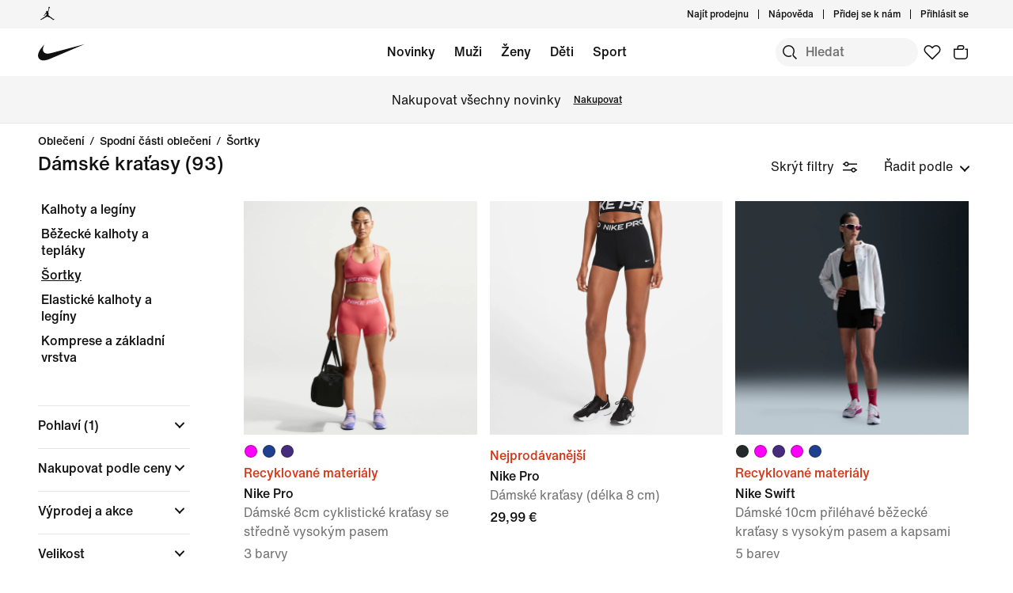

--- FILE ---
content_type: text/html;charset=utf-8
request_url: https://www.nike.com/cz/w/zeny-sortky-38fphz5e1x6
body_size: 67228
content:
<!DOCTYPE html><html lang="cs-CZ"><head><style class="vjs-styles-defaults">
      .video-js {
        width: 300px;
        height: 150px;
      }

      .vjs-fluid:not(.vjs-audio-only-mode) {
        padding-top: 56.25%
      }
    </style><meta charset="utf-8"/><meta content="Dámské kraťasy" name="keywords"/><meta content="Najdi na Nike.com následující produkt: dámské kraťasy. Doručení a vrácení zboží zdarma." name="description"/><meta content="index, follow" name="robots"/><meta content="x-callback-url/facet-search?name=D%C3%A1msk%C3%A9%20kra%C5%A5asy&amp;conceptid=7baf216c-acc6-4452-9e07-39c2ca77ba32,4a388e98-5844-4fe7-8ed3-a2e6ee5e4333" name="branch:deeplink:$deeplink_path"/><meta content="Dámské kraťasy. Nike CZ" property="og:title"/><meta content="Najdi na Nike.com následující produkt: dámské kraťasy. Doručení a vrácení zboží zdarma." property="og:description"/><meta content="https://www.nike.com/android-icon-192x192.png" property="og:image"/><meta content="website" property="og:type"/><meta content="https://www.nike.com/cz/w/zeny-sortky-38fphz5e1x6" property="og:url"/><meta content="Nike.com" property="og:site_name"/><meta content="Dámské kraťasy. Nike CZ" name="twitter:title"/><meta content="Najdi na Nike.com následující produkt: dámské kraťasy. Doručení a vrácení zboží zdarma." name="twitter:description"/><meta content="https://www.nike.com/android-icon-192x192.png" name="twitter:image"/><meta content="summary_large_image" name="twitter:card"/><meta content="@nike" name="twitter:site"/><meta content="@nike" name="twitter:creator"/><link href="https://www.nike.com/cz/w/zeny-sortky-38fphz5e1x6" rel="canonical"/><title>Dámské kraťasy. Nike CZ</title><meta content="cs-cz" http-equiv="content-language"/><link crossorigin="true" href="https://insights-collector.newrelic.com" rel="preconnect"/><link href="https://static.nike.com" rel="preconnect"/><link href="https://content.services.nike.com" rel="preconnect"/><link href="https://api.nike.com" rel="dns-prefetch"/><link href="https://s3.nikecdn.com" rel="dns-prefetch"/><link href="https://abt.nike.com" rel="dns-prefetch"/><link href="" rel="dns-prefetch"/><link href="" rel="dns-prefetch"/><meta name="viewport" content="width=device-width, initial-scale=1.0, maximum-scale=2.0"/><meta name="next-head-count" content="31"/><link href="//www.nike.com/assets/ncss/glyphs/2.6/css/glyphs.min.css" rel="stylesheet" type="text/css"/><link href="//www.nike.com/static/ncss/4.3/dotcom/desktop/css/ncss.cs-cz.min.css" rel="stylesheet" type="text/css"/><style data-emotion-css="1herv46 1maloet zhkvrs animation-my5jl animation-1h4bfd8 1ms8k3g n99xye 1f947z4 1b38zpn 69xvwy 5ciliq 1lkhomu 9g65ce lrxey8 8pujtg 3d22fv 5faxmh animation-1kt75ha e9iy55 18xr4sw 1iktvq5 animation-1q62jn2 animation-hffysv xwapu9 1rkzg9 15fmz1 animation-16aoq79 animation-36bued 1la3v4n 1fxh5tw 1pl6es8 e01723 17278tz 1k7zvfh ur29dh 17asbxg 196r7ux 19k7nfv 38fsoa wtrpap animation-5bz3sx kjr42u 1mkms3h 1dzaozt">.css-1herv46{min-height:60px;}.css-1maloet{position:relative;z-index:0;}@media screen and (prefers-reduced-motion:reduce),(update:slow){.css-1maloet *{-webkit-animation-duration:0.001ms !important;animation-duration:0.001ms !important;-webkit-animation-iteration-count:1 !important;animation-iteration-count:1 !important;-webkit-transition-duration:0.001ms !important;transition-duration:0.001ms !important;}}@media (min-width:1440px){.css-1maloet{text-align:center;}}.css-1maloet > .loader-overlay{position:fixed;z-index:10;}.css-1maloet figure{margin:0;}.css-zhkvrs{max-width:1920px;position:relative;min-height:1px;display:none;font-size:16px;line-height:1.75;padding-left:8px;padding-right:8px;width:100%;display:inline-block;padding:0;text-align:center;}.css-zhkvrs .title_prefix{-webkit-transition:opacity 100ms;transition:opacity 100ms;}.css-zhkvrs .is--sticky .wall-header.show--count .title_prefix{opacity:0;}.css-zhkvrs .wall-header{padding:0px 48px 15px;background-color:var(--podium-cds-color-bg-primary);}.css-zhkvrs .wall-header__title{-webkit-transform:scale(1);-ms-transform:scale(1);transform:scale(1);-webkit-transform-origin:left center;-ms-transform-origin:left center;transform-origin:left center;-webkit-transition:-webkit-transform 200ms;-webkit-transition:transform 200ms;transition:transform 200ms;}.css-zhkvrs .wall-header-offset{height:15px;}.css-zhkvrs .wall-header-offset.flatten{height:0px;}.css-zhkvrs .wall-header.is--mobile{padding-top:0;padding-right:20px;padding-bottom:0px;}.css-zhkvrs .wall-header.is--mobile .wall-header__title{-webkit-transform-origin:left center;-ms-transform-origin:left center;transform-origin:left center;}.css-zhkvrs .wall-header.is--mobile .wall-header__title,.css-zhkvrs .wall-header.is--mobile .wall-header__nav{padding-top:8px;padding-bottom:8px;}.css-zhkvrs .wall-header.is--mobile .wall-header__preview-bar{width:calc(100% + 40px);margin:0 -20px;}.css-zhkvrs .header-position{-webkit-transition:-webkit-transform 150ms ease;-webkit-transition:transform 150ms ease;transition:transform 150ms ease;}.css-zhkvrs .header-position.is--sticky .wall-header__title{-webkit-transform:scale(0.75);-ms-transform:scale(0.75);transform:scale(0.75);}.css-zhkvrs .header-position + .wall-header-offset{height:15px;}.css-zhkvrs .elevated-filters{-webkit-transition:-webkit-transform 150ms ease;-webkit-transition:transform 150ms ease;transition:transform 150ms ease;}.css-zhkvrs .left-nav{background-color:var(--podium-cds-color-bg-primary);}.css-zhkvrs .left-nav-wrapper{width:240px;padding:0 0 1em 48px;}.css-zhkvrs .left-nav__clear-btn{width:240px;}@media (width < 960px){.css-zhkvrs .wall-header,.css-zhkvrs .wall-breadcrumbs{padding-left:20px;padding-right:24px;}.css-zhkvrs .wall-breadcrumbs{padding-bottom:5px;}.css-zhkvrs .product-grid{padding:0;}.css-zhkvrs .category-wrapper{min-height:48px;}.css-zhkvrs .subheading{-webkit-align-items:center;-webkit-box-align:center;-ms-flex-align:center;align-items:center;display:-webkit-box;display:-webkit-flex;display:-ms-flexbox;display:flex;-webkit-box-pack:justify;-webkit-justify-content:space-between;-ms-flex-pack:justify;justify-content:space-between;min-height:60px;border-top:solid 1px var(--podium-cds-color-border-tertiary);}.css-zhkvrs .subheading__result-count{color:var(--podium-cds-color-text-secondary);margin-left:20px;}.css-zhkvrs .subheading .filters-btn{margin-right:20px;height:25px;padding:6px 20px;}.css-zhkvrs .subheading .filters-btn .filter-Icon-dsc{margin-left:4px;}}@media (min-width:960px){.css-zhkvrs .results__body{display:-webkit-box;display:-webkit-flex;display:-ms-flexbox;display:flex;}.css-zhkvrs .ln-scroller{width:260px;position:-webkit-sticky;position:sticky;margin-left:-260px;-webkit-animation:animation-my5jl 300ms forwards;animation:animation-my5jl 300ms forwards;}.css-zhkvrs .ln-scroller.results--no-anim{-webkit-animation:none;animation:none;}.css-zhkvrs .wall-breadcrumbs{padding-left:48px;padding-right:48px;}.css-zhkvrs .product-grid{padding-left:40px;padding-right:48px;width:100%;}.css-zhkvrs.lhn--closed .ln-scroller.results--no-anim{visibility:hidden;}.css-zhkvrs.lhn--closed .ln-scroller:not(.results--no-anim){-webkit-animation:animation-1h4bfd8 300ms forwards;animation:animation-1h4bfd8 300ms forwards;}.css-zhkvrs.lhn--closed .ln-scroller .simplebar-track.simplebar-vertical{display:none;}}@-webkit-keyframes animation-my5jl{0%{margin-left:-260px;visibility:visible;}100%{margin-left:0px;}}@keyframes animation-my5jl{0%{margin-left:-260px;visibility:visible;}100%{margin-left:0px;}}@-webkit-keyframes animation-1h4bfd8{0%{margin-left:0px;}100%{margin-left:-260px;visibility:hidden;}}@keyframes animation-1h4bfd8{0%{margin-left:0px;}100%{margin-left:-260px;visibility:hidden;}}#gen-nav-footer{position:relative;z-index:3;}.css-n99xye{width:1px;height:1px;display:block;pointer-events:none;}.css-1f947z4{position:-webkit-sticky;position:sticky;left:0;z-index:9;}.css-1f947z4:not(.is--sticky){position:relative;-webkit-transform:translateY(0px);-ms-transform:translateY(0px);transform:translateY(0px);top:0px;}.css-1b38zpn{display:block;max-width:1920px;}.css-1b38zpn.show--count .wall-header__title{margin-top:-12px;}.css-1b38zpn.show--count .title_prefix{font-size:14px;position:absolute;top:-18px;}.css-1b38zpn .wall-header{background-color:blue;}.css-1b38zpn .wall-header__content{padding-top:8px;display:-webkit-box;display:-webkit-flex;display:-ms-flexbox;display:flex;-webkit-flex-wrap:wrap;-ms-flex-wrap:wrap;flex-wrap:wrap;-webkit-align-items:flex-end;-webkit-box-align:flex-end;-ms-flex-align:flex-end;align-items:flex-end;}.css-1b38zpn .wall-header__title{-webkit-flex:1 1 0%;-ms-flex:1 1 0%;flex:1 1 0%;font:var(--podium-cds-typography-body1-strong);font-size:24px;line-height:1.3;padding-bottom:2px;}.css-1b38zpn .wall-header__title .store-name{-webkit-text-decoration-line:underline;text-decoration-line:underline;text-underline-offset:2px;}.css-1b38zpn .wall-header__item_count{padding-left:.25em;}.css-1b38zpn .wall-header__preview-bar{width:100%;color:#fff8a3;font-size:1.25em;font-weight:bold;line-height:3em;background:#51acc7;text-shadow: 0px 0px 3px #003344, 0px 0px 3px #003344, 0px 3px 3px #003344;}.css-1b38zpn .wall-header__nav{display:-webkit-inline-box;display:-webkit-inline-flex;display:-ms-inline-flexbox;display:inline-flex;-webkit-align-items:baseline;-webkit-box-align:baseline;-ms-flex-align:baseline;align-items:baseline;}.css-1b38zpn.is--mobile{-webkit-align-items:center;-webkit-box-align:center;-ms-flex-align:center;align-items:center;display:-webkit-box;display:-webkit-flex;display:-ms-flexbox;display:flex;min-height:52px;}.css-1b38zpn.is--mobile .wall-header__content{-webkit-align-items:center;-webkit-box-align:center;-ms-flex-align:center;align-items:center;padding:0;width:100%;}.css-1b38zpn.is--mobile .wall-header__title{font-size:20px;padding-bottom:0;}.css-1b38zpn.is--mobile .wall-header__nav{padding-left:2em;}.css-1b38zpn.is--mobile .wall-header__nav .icon-filter-ds{margin-left:6px;}.css-1b38zpn.is--mobile .wall-header__preview-bar{font-size:1em;}.css-1b38zpn.is--mobile .wall-header__item_count{color:var(--podium-cds-color-text-secondary);}.css-1b38zpn.is--mobile.show--count .wall-header__title{margin-top:0;}.css-1b38zpn.is--mobile.is--themed{padding-top:24px;}.css-69xvwy{font-weight:400;font-weight:500;font-size:20px;line-height:1.2;text-align:left;}.css-5ciliq{position:absolute;top:0;left:-100%;opacity:0;}.css-1lkhomu .categories__item{font-size:16px;}.css-1lkhomu .categories__item.is--selected{color:var(--podium-cds-color-text-primary);cursor:default;}.css-1lkhomu.is--desktop{padding:0 0 40px;}.css-1lkhomu.is--desktop .categories__item{color:var(--podium-cds-color-text-primary);font-weight:500;white-space:normal;word-wrap:break-word;line-height:1.35em;padding-bottom:10px;padding-right:1.1em;}.css-1lkhomu.is--desktop .categories__item:first-of-type{margin-top:0;}.css-1lkhomu.is--desktop .categories__item.is--selected{-webkit-text-decoration:underline;text-decoration:underline;}.css-1lkhomu.is--mobile{padding-top:8px;text-align:center;white-space:nowrap;background:var(--podium-cds-color-bg-primary);overflow-x:auto;}.css-1lkhomu.is--mobile .categories__item{width:auto;padding:0 16px 14px 16px;display:inline-block;position:relative;font-weight:500;margin:0;}.css-1lkhomu.is--mobile .categories__item:hover{color:var(--podium-cds-color-text-hover);}.css-1lkhomu.is--mobile .categories__item.is--selected:after{position:absolute;content:'';height:2px;bottom:0;left:0;width:100%;background:var(----podium-cds-button-color-bg-primary);padding:0 10px;background-clip:content-box;}.css-1lkhomu.is--mobile .categories__content::before,.css-1lkhomu.is--mobile .categories__content::after{content:'';width:4px;height:1em;display:inline-block;}.css-1lkhomu.is--mobile .simplebar-content{padding:0;text-align:left;}.css-1lkhomu.is--mobile .simplebar-content::before,.css-1lkhomu.is--mobile .simplebar-content::after{content:none;}.css-1lkhomu.is--mobile .simplebar-track.simplebar-horizontal .simplebar-scrollbar:before{visibility:hidden!important;}.css-9g65ce{font-weight:400;line-height:1.5;font:var(--podium-cds-typography-body1-strong);background:transparent;color:var(--podium-cds-color-text-primary);cursor:pointer;display:block;margin:0;margin-left:4px;overflow-wrap:break-word;position:relative;text-align:left;white-space:nowrap;width:96%;}.css-9g65ce:focus:not(:focus-visible){outline:none;}.css-9g65ce.is--color{margin:0px -2px 0px 2px;width:100%;}.css-9g65ce:hover{color:var(--podium-cds-color-text-hover);}.css-9g65ce.is--button{background:transparent;border:0;padding:0;}.css-9g65ce.is--selected{color:var(--podium-cds-color-text-secondary);}.css-9g65ce:disabled,.css-9g65ce.no--result{color:var(--podium-cds-color-text-primary);pointer-events:none;cursor:default;}.css-lrxey8{font-size:16px;}.css-lrxey8 .sort__section-title legend h3{padding-top:0.5em;padding-bottom:1em;font-weight:400;font-weight:500;font-size:16px;line-height:1.5;}.css-lrxey8 .sort__section-title> div.sort__content{padding-top:0;}.css-lrxey8 .sort__content .radio__label{padding-inline-start:6px;}.css-lrxey8 .sort__content .radio-circle{opacity:0;}.css-lrxey8 .sort__content>div{margin-left:0;margin-bottom:8px;}.css-lrxey8.is-mobile{padding-bottom:10px;}.css-8pujtg .filter-group{width:100%;text-align:left;padding:0;border-bottom:solid 1px var(--podium-cds-color-border-tertiary);display:block;line-height:28px;}.css-8pujtg .filter-group:first-of-type{border-top:solid 1px var(--podium-cds-color-border-tertiary);}.css-8pujtg .filter-group:last-of-type{border-bottom:none;}.css-8pujtg .filter-group__label,.css-8pujtg .filter-group__btn{display:block;}.css-8pujtg .filter-group__label{padding:12px 0 0 0;width:98%;}.css-8pujtg .filter-group .trigger-content{padding:12px 0;width:98%;cursor:pointer;-webkit-user-select:none;-moz-user-select:none;-ms-user-select:none;user-select:none;position:relative;}.css-8pujtg .filter-group .trigger-content:focus:not(:focus-visible){outline:none;}.css-8pujtg .filter-group .trigger-content .icon-chevron{position:absolute;top:24px;right:2px;-webkit-transform:translateY(-50%);-ms-transform:translateY(-50%);transform:translateY(-50%);}.css-8pujtg .filter-group .trigger-content__label{font:var(--podium-cds-typography-body1-strong);display:inline-block;width:93%;}.css-8pujtg .filter-group .trigger-content .filter-group__count{display:inline;}.css-8pujtg .filter-group .trigger-content .is--hidden{display:none;}.css-8pujtg .filter-group__content{padding:0 0 20px;}.css-8pujtg .filter-group__content.for--colors .filter-group__items-group,.css-8pujtg .filter-group__content.for--sizes .filter-group__items-group{display:-webkit-box;display:-webkit-flex;display:-ms-flexbox;display:flex;-webkit-flex-wrap:wrap;-ms-flex-wrap:wrap;flex-wrap:wrap;}.css-8pujtg .filter-group__content.for--colors{padding:8px 0 10px;}.css-8pujtg .filter-group__content.for--sizes{margin:0 -6px 0 0;padding:7px 0 14px;}.css-8pujtg .filter-group__content.for--sizes-nested{margin-right:0px;padding-top:2px;}.css-8pujtg .filter-group__outer{margin-left:-4px;margin-top:5px;}.css-8pujtg .filter-group__closed .filter-group__content{visibility:hidden;}.css-8pujtg .filter-group .show-more .filter-group__content{visibility:hidden;}.css-8pujtg .filter-group .show-more.is--open .filter-group__content{visibility:visible;}.css-8pujtg .filter-group .show-more .filter-item:first-child{margin-top:0;}.css-8pujtg .filter-item:not(.is--color):not(.is--size){margin:4px 2px;}.css-8pujtg .filter-item:not(.is--color):not(.is--size) .pseudo-checkbox{margin-top:2px;-webkit-flex-shrink:0;-ms-flex-negative:0;flex-shrink:0;}.css-8pujtg:not(.is--mobile) .filter-item > .icon-checkmark{margin-right:8px;top:8px;display:none;vertical-align:top;}.css-8pujtg:not(.is--mobile) .filter-item > .icon-checkmark.is--toggled{display:inline-block;}.css-8pujtg:not(.is--mobile) .filter-item.is--selected{color:var(--podium-cds-icon-button-color-bg-primary);margin-top:2px;margin-bottom:2px;}.css-8pujtg:not(.is--mobile) .filter-item.is--selected.is--size,.css-8pujtg:not(.is--mobile) .filter-item.is--selected.is--color{margin-top:0;margin-bottom:0;}.css-3d22fv{-webkit-transition:visibility ms;transition:visibility ms;}.css-5faxmh{font-weight:400;line-height:1.5;font:var(--podium-cds-typography-body1-strong);background:transparent;color:var(--podium-cds-color-text-primary);cursor:pointer;display:block;margin:0;margin-left:4px;overflow-wrap:break-word;position:relative;text-align:left;white-space:nowrap;width:96%;}.css-5faxmh:focus:not(:focus-visible){outline:none;}.css-5faxmh.is--color{margin:0px -2px 0px 2px;width:100%;}.css-5faxmh:hover{color:var(--podium-cds-color-text-hover);}.css-5faxmh.is--button{background:transparent;border:0;padding:0;}.css-5faxmh.is--selected{color:var(--podium-cds-color-text-secondary);}.css-5faxmh:disabled,.css-5faxmh.no--result{color:var(--podium-cds-color-text-primary);pointer-events:none;cursor:default;}.css-5faxmh .icon-checkmark{display:inline-block;}.css-5faxmh .filter-item__item-label{display:inline-block;font:var(--podium-cds-typography-body1);word-break:break-word;white-space:normal;}.css-5faxmh .filter-item__color-patch{width:28px;height:28px;text-align:center;border-radius:14px;display:block;}.css-5faxmh .filter-item__color-patch.is--white{border:solid 1px var(--podium-cds-color-border-tertiary);}.css-5faxmh .filter-item__color-patch.is--black{display:inline-block;background-color:#000;}.css-5faxmh .filter-item__color-patch.is--blue{display:inline-block;background-color:#1790C8;}.css-5faxmh .filter-item__color-patch.is--brown{display:inline-block;background-color:#825D41;}.css-5faxmh .filter-item__color-patch.is--green{display:inline-block;background-color:#7BBA3C;}.css-5faxmh .filter-item__color-patch.is--grey{display:inline-block;background-color:#808080;}.css-5faxmh .filter-item__color-patch.is--multi-color{background: radial-gradient(var(--podium-cds-color-white) 20%,transparent 20%), radial-gradient(var(--podium-cds-color-white) 20%,transparent 20%), var(--podium-cds-color-black);background-position:0 0,8px 8px;background-size:15px 15px;display:inline-block;}.css-5faxmh .filter-item__color-patch.is--orange{display:inline-block;background-color:#F36B26;}.css-5faxmh .filter-item__color-patch.is--pink{display:inline-block;background-color:#F0728F;}.css-5faxmh .filter-item__color-patch.is--purple{display:inline-block;background-color:#8D429F;}.css-5faxmh .filter-item__color-patch.is--red{display:inline-block;background-color:#E7352B;}.css-5faxmh .filter-item__color-patch.is--white{display:inline-block;background-color:var(--podium-cds-color-white);}.css-5faxmh .filter-item__color-patch.is--yellow{display:inline-block;background-color:#FED533;}.css-5faxmh.is--selected .filter-item__color-patch{position:relative;}.css-5faxmh.is--selected .filter-item__color-patch .icon-checkmark{display:inline-block;color:var(--podium-cds-color-text-primary);position:absolute;top:50%;left:50%;right:unset;-webkit-transform:translate3d(-50%,-50%,0);-ms-transform:translate3d(-50%,-50%,0);transform:translate3d(-50%,-50%,0);}.css-5faxmh.is--selected .filter-item__color-patch.is--black .icon-checkmark{color:var(--podium-cds-color-text-primary-inverse);}.css-5faxmh.is--selected .filter-item__color-patch.is--white .icon-checkmark{color:var(--podium-cds-color-text-secondary);}.css-5faxmh.is--selected .filter-item__color-patch.is--multi-color .icon-checkmark{color:var(--podium-cds-color-text-primary-inverse);border-radius:100%;background:black;}.css-5faxmh.is--size{height:36px;text-align:center;border:solid 1px var(--podium-cds-color-border-tertiary);border-radius:5px;margin-right:6px;margin-bottom:6px;-webkit-flex:1 0 56px;-ms-flex:1 0 56px;flex:1 0 56px;display:-webkit-box;display:-webkit-flex;display:-ms-flexbox;display:flex;-webkit-box-pack:center;-webkit-justify-content:center;-ms-flex-pack:center;justify-content:center;-webkit-align-items:center;-webkit-box-align:center;-ms-flex-align:center;align-items:center;}@media screen and (-ms-high-contrast:active),(-ms-high-contrast:none){.css-5faxmh.is--size{-ms-flex:1 0 188px;}}.css-5faxmh.is--size .filter-item__item-label{padding:0 0.5em;white-space:nowrap;display:block;}.css-5faxmh.is--size:hover,.css-5faxmh.is--size.is--selected{color:var(--podium-cds-color-text-primary);box-shadow:inset 0px 0px 0 1px var(--podium-cds-color-border-active);}.css-5faxmh.is--default{display:-webkit-box;display:-webkit-flex;display:-ms-flexbox;display:flex;}.css-5faxmh.is--color{width:32%;height:100%;min-height:68px;text-align:center;display:-webkit-box;display:-webkit-flex;display:-ms-flexbox;display:flex;-webkit-flex-direction:column;-ms-flex-direction:column;flex-direction:column;-webkit-align-items:center;-webkit-box-align:center;-ms-flex-align:center;align-items:center;}.css-5faxmh.is--color .filter-item__item-label{padding-top:2px;font-size:12px;}.css-5faxmh.is--color .filter-item__color-patch.color--tapped{-webkit-animation:animation-1kt75ha 300ms;animation:animation-1kt75ha 300ms;}.css-5faxmh.is--color:focus{-webkit-tap-highlight-color:transparent;}@-webkit-keyframes animation-1kt75ha{0%{-webkit-transform:scale(1);-ms-transform:scale(1);transform:scale(1);}85%{-webkit-transform:scale(0.80);-ms-transform:scale(0.80);transform:scale(0.80);}100%{-webkit-transform:scale(1);-ms-transform:scale(1);transform:scale(1);}}@keyframes animation-1kt75ha{0%{-webkit-transform:scale(1);-ms-transform:scale(1);transform:scale(1);}85%{-webkit-transform:scale(0.80);-ms-transform:scale(0.80);transform:scale(0.80);}100%{-webkit-transform:scale(1);-ms-transform:scale(1);transform:scale(1);}}.css-e9iy55{width:20px;height:20px;vertical-align:top;border:solid 1px var(--podium-cds-color-text-secondary);border-radius:4px;margin-right:6px;display:inline-block;position:relative;}.css-e9iy55 .icon-checkmark{color:var(--podium-cds-color-text-primary-inverse);position:absolute;top:3px;left:2px;}.css-e9iy55.is--checked{border-color:var(--podium-cds-color-text-primary);background:var(--podium-cds-color-text-primary);}.css-18xr4sw .show-more{display:-webkit-box;display:-webkit-flex;display:-ms-flexbox;display:flex;-webkit-flex-direction:column;-ms-flex-direction:column;flex-direction:column;-webkit-flex-flow:column-reverse;-ms-flex-flow:column-reverse;flex-flow:column-reverse;width:100%;}.css-18xr4sw .show-more .show-more__btn{font:var(--podium-cds-typography-body1);background:none;color:var(--podium-cds-color-text-primary);cursor:pointer;margin-top:5px;text-align:left;}.css-18xr4sw .show-more .show-more__btn:focus:not(:focus-visible){outline:none;}.css-18xr4sw .show-more .show-more__btn.is-open{display:none;}.css-18xr4sw .show-more .filter-item:first-of-type{margin-top:0;}.css-18xr4sw .less-btn{font:var(--podium-cds-typography-body1);background:none;color:var(--podium-cds-color-text-primary);cursor:pointer;margin-top:5px;text-align:left;}.css-1iktvq5{width:13px;height:13px;position:relative;}.css-1iktvq5::after,.css-1iktvq5::before{content:'';height:2px;background-color:currentColor;display:block;position:absolute;-webkit-transform-origin:left center;-ms-transform-origin:left center;transform-origin:left center;}.css-1iktvq5::before{width:6px;border-top-left-radius:1px;border-bottom-left-radius:1px;top:5px;left:1px;-webkit-transform:rotate(49deg) scale(0,1);-ms-transform:rotate(49deg) scale(0,1);transform:rotate(49deg) scale(0,1);-webkit-animation-fill-mode:forwards;animation-fill-mode:forwards;}.css-1iktvq5::after{width:13px;border-top-right-radius:1px;border-bottom-right-radius:1px;top:10px;left:4px;-webkit-transform:rotate(-49deg) scale(0,1);-ms-transform:rotate(-49deg) scale(0,1);transform:rotate(-49deg) scale(0,1);-webkit-animation-fill-mode:forwards;animation-fill-mode:forwards;}.css-1iktvq5.is--toggled::before{-webkit-animation:animation-hffysv 100ms;animation:animation-hffysv 100ms;-webkit-animation-fill-mode:forwards;animation-fill-mode:forwards;}.css-1iktvq5.is--toggled::after{-webkit-animation:animation-1q62jn2 100ms;animation:animation-1q62jn2 100ms;-webkit-animation-delay:50ms;animation-delay:50ms;-webkit-animation-fill-mode:forwards;animation-fill-mode:forwards;}@-webkit-keyframes animation-1q62jn2{0%{-webkit-transform:rotate(-49deg) scale(0,1);-ms-transform:rotate(-49deg) scale(0,1);transform:rotate(-49deg) scale(0,1);}100%{-webkit-transform:rotate(-49deg) scale(1,1);-ms-transform:rotate(-49deg) scale(1,1);transform:rotate(-49deg) scale(1,1);}}@keyframes animation-1q62jn2{0%{-webkit-transform:rotate(-49deg) scale(0,1);-ms-transform:rotate(-49deg) scale(0,1);transform:rotate(-49deg) scale(0,1);}100%{-webkit-transform:rotate(-49deg) scale(1,1);-ms-transform:rotate(-49deg) scale(1,1);transform:rotate(-49deg) scale(1,1);}}@-webkit-keyframes animation-hffysv{0%{-webkit-transform:rotate(49deg) scale(0,1);-ms-transform:rotate(49deg) scale(0,1);transform:rotate(49deg) scale(0,1);}100%{-webkit-transform:rotate(49deg) scale(1,1);-ms-transform:rotate(49deg) scale(1,1);transform:rotate(49deg) scale(1,1);}}@keyframes animation-hffysv{0%{-webkit-transform:rotate(49deg) scale(0,1);-ms-transform:rotate(49deg) scale(0,1);transform:rotate(49deg) scale(0,1);}100%{-webkit-transform:rotate(49deg) scale(1,1);-ms-transform:rotate(49deg) scale(1,1);transform:rotate(49deg) scale(1,1);}}.css-xwapu9{max-width:1920px;padding:0 48px;position:relative;}@media (width < 960px){.css-xwapu9{padding-left:0;padding-right:0;}}.css-xwapu9 .loader-overlay{z-index:1;}.css-1rkzg9{text-align:left;padding-bottom:36px;}@media only screen and (min-width:960px){.css-1rkzg9{padding-bottom:0;}}.css-1rkzg9 > .content-card{padding-bottom:16px;}@media (width < 960px){.css-1rkzg9{padding-left:0;padding-right:0;}.css-1rkzg9 .sort-filter{position:-webkit-sticky;position:sticky;bottom:24px;z-index:8;width:100%;}}@media (width < 960px){.css-1rkzg9 > .product-grid__card:nth-of-type(2n-1),.css-1rkzg9 > .product-grid__card:nth-of-type(-2n+3){padding-left:0px;padding-right:3px;}.css-1rkzg9 > .product-grid__card:nth-of-type(2n),.css-1rkzg9 > .product-grid__card:nth-of-type(-2n+4){padding-left:3px;padding-right:0px;}.css-1rkzg9 > .product-grid__card.elevated-card{width:100%;padding:0;}.css-1rkzg9 > .product-grid__card.elevated-card .product-card__body{max-width:none;}.css-1rkzg9 > .elevated-card.odd-position ~ div.product-grid__card:not(.elevated-card):nth-of-type(2n-1),.css-1rkzg9 > .multi-width ~ div.product-grid__card:nth-of-type(2n-1){padding-left:3px;padding-right:0px;}.css-1rkzg9 > .elevated-card.odd-position ~ div.product-grid__card:not(.elevated-card):nth-of-type(2n),.css-1rkzg9 > .multi-width ~ div.product-grid__card:nth-of-type(2n){padding-left:0px;padding-right:3px;}.css-1rkzg9 > .product-grid__card.elevated-card.even-position + div.product-grid__card:not(.elevated-card),.css-1rkzg9 > .elevated-card.even-position + div.product-grid__card:not(.elevated-card) + div.product-grid__card:not(.elevated-card) + div.product-grid__card:not(.elevated-card){padding-left:0px;padding-right:3px;}.css-1rkzg9 > .elevated-card.even-position + div.product-grid__card:not(.elevated-card) + div.product-grid__card:not(.elevated-card),.css-1rkzg9 > .elevated-card.even-position + div.product-grid__card:not(.elevated-card) + div.product-grid__card:not(.elevated-card) + div.product-grid__card:not(.elevated-card) + div.product-grid__card:not(.elevated-card){padding-right:0px;padding-left:3px;}}.css-15fmz1{position:relative;min-height:1px;display:none;font-size:16px;line-height:1.75;padding-left:8px;padding-right:8px;width:50%;display:inline-block;vertical-align:top;}.css-15fmz1 .product-card__body{position:relative;margin-bottom:18px;max-width:592px;}.css-15fmz1 .product-card__link-overlay{font-size:0;display:block;position:absolute;top:0;left:0;bottom:0;right:0;z-index:1;}.css-15fmz1 .product-card__img-link-overlay{display:block;z-index:1;position:relative;}.css-15fmz1 .product-card__customize-overlay [class$="__badge"] svg{width:55%;-webkit-transform:translate(-45%,-56%);-ms-transform:translate(-45%,-56%);transform:translate(-45%,-56%);}.css-15fmz1 .product-card__customize-overlay [class$="__content"]{height:40px;font-weight:500;line-height:40px;padding:0 14px 0 40px;border-radius:40px;margin:16px;background:var(--podium-cds-color-bg-on-image-primary);position:absolute;top:0;left:0;z-index:-1;}.css-15fmz1 .product-card__hero-image{width:100%;background:var(--podium-cds-color-bg-loading);}.css-15fmz1 .product-card__info{position:relative;padding:12px 0 2px 0;min-height:185px;font-size:16px;}@media (min-width:960px){.css-15fmz1 .product-card__info.has--percent-off{min-height:220px;}}.css-15fmz1 .product-card__info.for--product.disable-animations .product-card__animation_wrapper{-webkit-animation:none;animation:none;}.css-15fmz1 .product-card__info.for--product .product-card__animation_wrapper{-webkit-animation:animation-16aoq79 0.25s;animation:animation-16aoq79 0.25s;-webkit-animation-fill-mode:both;animation-fill-mode:both;}.css-15fmz1 .product-card__info.has--message .product-card__animation_wrapper{-webkit-animation:animation-36bued 0.25s;animation:animation-36bued 0.25s;-webkit-animation-fill-mode:both;animation-fill-mode:both;}.css-15fmz1 .product-card__info.has--new-colorways{padding:12px 0 2px 0;}@media (width < 960px){.css-15fmz1 .product-card__info.has--new-colorways{padding:12px 12px 0 12px;}}@media (width < 960px){.css-15fmz1 .product-card__info.has--image-colorways{padding:2px 12px 0 12px;}}@media (width < 960px){.css-15fmz1 .product-card__info{font-size:14px;padding:12px 12px 0 12px;line-height:20px;min-height:0;}.css-15fmz1 .product-card__info *{line-height:20px !important;}}.css-15fmz1 .product-card__info .product_msg_info{display:inline-block;}.css-15fmz1 .product-card__info .product_msg_info.is--hidden{display:none;}@media (width < 960px){.css-15fmz1 .product-card__info .product_msg_info{width:100%;display:inline-block;padding-left:0;padding-right:0;}}.css-15fmz1 .product-card__title{color:var(--podium-cds-color-text-primary);font:var(--podium-cds-typography-body1-strong);}@media (width < 960px){.css-15fmz1 .product-card__title{padding-top:2px;font-size:14px;}}.css-15fmz1 .product-card__subtitle{color:var(--podium-cds-color-text-secondary);font-size:16px;}@media (width < 960px){.css-15fmz1 .product-card__subtitle{font-size:14px;}}.css-15fmz1 .product-card__colorway-btn{background:none;padding:0;}.css-15fmz1 .product-card__messaging{color:var(--podium-cds-color-text-primary);font:var(--podium-cds-typography-body1-strong);margin-bottom:0;margin-top:-3px;opacity:1;display:inline-block;}@media (width < 960px){.css-15fmz1 .product-card__messaging{font-size:14px;}}.css-15fmz1 .product-card__messaging.accent--color{color:var(--podium-cds-color-text-badge);}.css-15fmz1 .product-card__count-wrapper{padding-bottom:10px;}.css-15fmz1 .product-card__count-wrapper .product-card__count-item{width:100%;display:inline-block;padding-left:0;padding-right:0;}@media (width < 960px){.css-15fmz1 .product-card__count-wrapper{padding-bottom:0px;}}.css-15fmz1 .product-card__count-wrapper.show--all{line-height:1.5em;}.css-15fmz1 .product-card__count-wrapper.show--all.is--hovering{display:inline-block;height:50px;}.css-15fmz1 .product-card__product-count{font:var(--podium-cds-typography-body1);font-size:16px;color:var(--podium-cds-color-text-secondary);}@media (width < 960px){.css-15fmz1 .product-card__product-count{font-size:14px;padding-top:1px;padding-bottom:0;}}.css-15fmz1 .product-card__colorways{display:-webkit-box;display:-webkit-flex;display:-ms-flexbox;display:flex;padding-top:0;font-size:0;position:relative;z-index:2;color:var(--podium-cds-color-text-secondary);}@media (min-width:960px){.css-15fmz1 .product-card__colorways{padding-bottom:12px;}}@media (width < 960px){.css-15fmz1 .product-card__colorways{margin-left:-12px;margin-right:-12px;}}.css-15fmz1 .product-card__colorways-nby-icon{margin-left:3px;margin-top:7px;width:23px;}.css-15fmz1 .product-card__colorways-new{display:-webkit-box;display:-webkit-flex;display:-ms-flexbox;display:flex;padding-top:0;font-size:0;position:relative;z-index:2;color:var(--podium-cds-color-text-secondary);}@media (min-width:960px){.css-15fmz1 .product-card__colorways-new{padding-bottom:12px;}}.css-15fmz1 .product-card__colorways-new.colorways-padding{padding-bottom:4px;}.css-15fmz1 .product-card__colorways-new-circle{display:-webkit-box;display:-webkit-flex;display:-ms-flexbox;display:flex;}.css-15fmz1 .product-card__colorways-new-more-circle{font-size:16px;color:var(--podium-cds-color-grey-400);line-height:24px;padding-left:4px;vertical-align:middle;}@media (width < 960px){.css-15fmz1 .product-card__colorways-new-more-circle{font-size:14px;color:var(--podium-cds-color-text-secondary);}}.css-15fmz1 .product-card__colorways-image{display:-webkit-box;display:-webkit-flex;display:-ms-flexbox;display:flex;padding-top:0;font-size:0;position:relative;z-index:2;color:var(--podium-cds-color-text-secondary);}@media (min-width:960px){.css-15fmz1 .product-card__colorways-image{padding-bottom:12px;}}@media (width < 960px){.css-15fmz1 .product-card__colorways-image{margin-left:-12px;margin-right:-12px;}}.css-15fmz1 .product-card__colorways-image-thumbs{display:-webkit-box;display:-webkit-flex;display:-ms-flexbox;display:flex;}.css-15fmz1 .product-card__colorways-image-thumbs .colorway{width:36px;}@media (max-width:384px){.css-15fmz1 .product-card__colorways-image-thumbs .colorway{width:34px;}}.css-15fmz1 .product-card__colorways-image-more{font-size:16px;color:var(--podium-cds-color-grey-400);line-height:36px;padding-left:4px;vertical-align:middle;}@media (width < 960px){.css-15fmz1 .product-card__colorways-image-more{font-size:14px;color:var(--podium-cds-color-text-secondary);padding-top:8px;}}.css-15fmz1 .product-card__imageway-wrapper{position:relative;display:inline-block;}@media (min-width:960px){.css-15fmz1 .product-card__imageway-wrapper{padding-right:4px;}}.css-15fmz1 .product-card__imageway-wrapper--has-more .colorway{position:relative;}.css-15fmz1 .product-card__imageway-more-overlay{position:absolute;top:0;left:0;width:36px;height:36px;display:-webkit-box;display:-webkit-flex;display:-ms-flexbox;display:flex;-webkit-align-items:center;-webkit-box-align:center;-ms-flex-align:center;align-items:center;-webkit-box-pack:end;-webkit-justify-content:flex-end;-ms-flex-pack:end;justify-content:flex-end;background:linear-gradient(to right,rgba(255,255,255,0) 0%,rgba(255,255,255,1) 50%,rgba(255,255,255,1) 100%);pointer-events:none;z-index:1;}@media (max-width:384px){.css-15fmz1 .product-card__imageway-more-overlay{-webkit-box-pack:center;-webkit-justify-content:center;-ms-flex-pack:center;justify-content:center;}}.css-15fmz1 .product-card__imageway-more-count{font:var(--podium-cds-typography-body3);color:var(--podium-cds-color-text-secondary);padding-right:0;}.css-15fmz1 .product-card__price-wrapper{vertical-align:top;text-align:left;width:100%;}.css-15fmz1 .product-card__price-wrapper .is--striked-out{color:var(--podium-cds-color-text-secondary);}@media (width < 960px){.css-15fmz1 .product-card__price-wrapper .is--striked-out{padding-right:5px;}}.css-15fmz1 .product-card__price-wrapper .product-price.is--current-price{font-weight:500;}.css-15fmz1 .product-card__price-wrapper .product-price__wrapper__MAP{display:block;}.css-15fmz1 .product-card__price-wrapper .product-price__wrapper__MAP .is--current-price{padding-right:5px;}.css-15fmz1 .product-card__price-wrapper .product-price__wrapper{display:-webkit-box;display:-webkit-flex;display:-ms-flexbox;display:flex;}.css-15fmz1 .product-card__price-wrapper .product-price__wrapper .is--current-price{padding-right:5px;}@media (width < 960px){.css-15fmz1 .product-card__price-wrapper{padding-top:4px;}}.css-15fmz1 .product-card__price{font-size:16px;padding-right:16px;}@media (width < 960px){.css-15fmz1 .product-card__price{font-size:14px;padding-right:calc(14px - 5px);}}.css-15fmz1 .product-card__titles{line-height:1.5em;}.css-15fmz1.is--loading .product-card__hero-image{background-color:var(--podium-cds-color-bg-loading);}.css-15fmz1.is--loading .product-card__hero-image img{opacity:0;}.css-15fmz1 .promo__message{padding-top:6px;padding-bottom:16px;}@media only screen and (min-width:960px){.css-15fmz1{width:33.33333333333333%;display:inline-block;}}@-webkit-keyframes animation-16aoq79{0%{-webkit-transform:translateY(0em);-ms-transform:translateY(0em);transform:translateY(0em);}100%{-webkit-transform:translateY(-1.5em);-ms-transform:translateY(-1.5em);transform:translateY(-1.5em);}}@keyframes animation-16aoq79{0%{-webkit-transform:translateY(0em);-ms-transform:translateY(0em);transform:translateY(0em);}100%{-webkit-transform:translateY(-1.5em);-ms-transform:translateY(-1.5em);transform:translateY(-1.5em);}}@-webkit-keyframes animation-36bued{0%{-webkit-transform:translateY(-1.5em);-ms-transform:translateY(-1.5em);transform:translateY(-1.5em);}100%{-webkit-transform:translateY(0em);-ms-transform:translateY(0em);transform:translateY(0em);}}@keyframes animation-36bued{0%{-webkit-transform:translateY(-1.5em);-ms-transform:translateY(-1.5em);transform:translateY(-1.5em);}100%{-webkit-transform:translateY(0em);-ms-transform:translateY(0em);transform:translateY(0em);}}.css-1la3v4n img{width:100%;height:auto;display:block;opacity:1;-webkit-transition:opacity 0.28s;transition:opacity 0.28s;}.css-1fxh5tw{width:'100%', height:'auto', maxWidth:'100%',;}.css-1pl6es8{display:-webkit-inline-box;display:-webkit-inline-flex;display:-ms-inline-flexbox;display:inline-flex;-webkit-flex-wrap:wrap;-ms-flex-wrap:wrap;flex-wrap:wrap;}.css-e01723{font:var(--podium-cds-typography-body1-strong);}@media (width < 960px){.css-e01723[data-country="id"],.css-e01723[data-country="ro"]{-webkit-flex-direction:column;-ms-flex-direction:column;flex-direction:column;-webkit-align-items:flex-start;-webkit-box-align:flex-start;-ms-flex-align:flex-start;align-items:flex-start;}}.css-e01723 .is--striked-out{font:var(--podium-cds-typography-body1);color:var(--podium-cds-color-grey-400);-webkit-text-decoration:line-through;text-decoration:line-through;}.css-e01723 .is--striked-out.in__styling{-webkit-text-decoration:none;text-decoration:none;}.css-17278tz{background:rgba(from var(--podium-cds-color-bg-primary) r g b / 0.7);position:absolute;top:0;left:0;right:0;bottom:0;-webkit-transition:opacity 0.2s;transition:opacity 0.2s;opacity:0;-webkit-user-select:none;-moz-user-select:none;-ms-user-select:none;user-select:none;pointer-events:none;}.css-17278tz.is--visible{opacity:1;-webkit-user-select:auto;-moz-user-select:auto;-ms-user-select:auto;user-select:auto;pointer-events:auto;}.css-1k7zvfh{text-align:left;line-height:1;}.css-1k7zvfh .wall-breadcrumbs__list{margin:0;padding:0;}.css-1k7zvfh .wall-breadcrumbs__item,.css-1k7zvfh .wall-breadcrumbs__separator{width:auto;font-size:14px;font-weight:500;line-height:1em;margin:0;display:inline-block;vertical-align:top;}.css-1k7zvfh .wall-breadcrumbs__separator{padding:0 6px;}.css-1k7zvfh li{display:inline-block;}.css-ur29dh{padding-right:5px;}.css-17asbxg{display:-webkit-box;display:-webkit-flex;display:-ms-flexbox;display:flex;-webkit-align-items:center;-webkit-box-align:center;-ms-flex-align:center;align-items:center;-webkit-box-pack:center;-webkit-justify-content:center;-ms-flex-pack:center;justify-content:center;width:100%;height:100%;padding:1px;}.css-17asbxg .color-loader__circle{width:16px;height:16px;border-radius:50%;border:0.8px solid var(--podium-cds-color-scrim-primary);box-sizing:border-box;-webkit-animation:colorFadeIn 0.8s ease-in-out;animation:colorFadeIn 0.8s ease-in-out;-webkit-transform-origin:center;-ms-transform-origin:center;transform-origin:center;}@-webkit-keyframes colorFadeIn{0%{opacity:0;-webkit-transform:scale(0.8);-ms-transform:scale(0.8);transform:scale(0.8);}50%{opacity:0.5;}100%{opacity:1;-webkit-transform:scale(1);-ms-transform:scale(1);transform:scale(1);}}@keyframes colorFadeIn{0%{opacity:0;-webkit-transform:scale(0.8);-ms-transform:scale(0.8);transform:scale(0.8);}50%{opacity:0.5;}100%{opacity:1;-webkit-transform:scale(1);-ms-transform:scale(1);transform:scale(1);}}.css-196r7ux{color:var(--podium-cds-color-text-primary);}.css-19k7nfv{height:4em;margin-top:10px;margin-bottom:3em;position:relative;}.css-38fsoa{background:rgba(var(--podium-cds-color-bg-on-image-primary),0.5);position:absolute;top:0;left:0;right:0;bottom:0;-webkit-transition:opacity 0.2s;transition:opacity 0.2s;opacity:0;-webkit-user-select:none;-moz-user-select:none;-ms-user-select:none;user-select:none;pointer-events:none;}.css-38fsoa.is--visible{opacity:1;-webkit-user-select:auto;-moz-user-select:auto;-ms-user-select:auto;user-select:auto;pointer-events:auto;}.css-wtrpap{width:1em;height:1em;font-size:2rem;box-sizing:content-box;background:transparent;border-radius:100%;position:absolute;top:50%;left:50%;-webkit-transform:translate(-50%,-50%);-ms-transform:translate(-50%,-50%);transform:translate(-50%,-50%);}.css-wtrpap::before,.css-wtrpap::after{position:absolute;top:1px;right:0.5em;bottom:0.5em;left:0;content:'';width:100%;height:100%;border-radius:100%;box-sizing:border-box;display:block;-webkit-animation:animation-5bz3sx 0.5s linear infinite;animation:animation-5bz3sx 0.5s linear infinite;}.css-wtrpap::before{opacity:0.25;border:solid 0.05em #000;border-top-color:transparent;}.css-wtrpap::after{border:solid 0.05em transparent;border-top-color:#000;}@-webkit-keyframes animation-5bz3sx{from{-webkit-transform:rotate(0deg);-ms-transform:rotate(0deg);transform:rotate(0deg);}to{-webkit-transform:rotate(360deg);-ms-transform:rotate(360deg);transform:rotate(360deg);}}@keyframes animation-5bz3sx{from{-webkit-transform:rotate(0deg);-ms-transform:rotate(0deg);transform:rotate(0deg);}to{-webkit-transform:rotate(360deg);-ms-transform:rotate(360deg);transform:rotate(360deg);}}.css-kjr42u{position:relative;overflow:hidden;position:relative;min-height:1px;display:none;font-size:16px;line-height:1.75;padding-left:8px;padding-right:8px;width:50%;display:inline-block;vertical-align:top;}.css-kjr42u .content-card__image{width:100%;}.css-kjr42u .content-card__overlay{padding:inherit;margin:0 32px;pointer-events:none;position:absolute;left:0;}.css-kjr42u .content-card__overlay.is--top{top:32px;}.css-kjr42u .content-card__overlay.is--center{top:50%;-webkit-transform:translateY(-50%);-ms-transform:translateY(-50%);transform:translateY(-50%);}.css-kjr42u .content-card__overlay.is--bottom{bottom:32px;}.css-kjr42u .content-card__title,.css-kjr42u .content-card__body-text{line-height:1em;}.css-kjr42u .content-card__title{font:var(--podium-cds-typography-320-to-1919-title3);}.css-kjr42u .content-card__title.is--base{font-weight:500;}.css-kjr42u .content-card__title.is--marketing{text-transform:uppercase;font:var(--podium-cds-typography-320-to-959-display4);font-size:40px;line-height:34px;}.css-kjr42u .content-card__title.is--marketing + .content-card__body-text{margin-top:8px;}.css-kjr42u .content-card__body-text{font-size:14px;margin-top:4px;}.css-kjr42u .content-card__body-text a{pointer-events:all;}.css-kjr42u .content-card__cta{pointer-events:all;display:block;}.css-kjr42u.content-card.multi-width .content-card__overlay{margin:0 72px;width:250px;text-align:center;}.css-kjr42u.content-card.multi-width .content-card__overlay.is--themed{margin:0 32px;}@media (width < 960px){.css-kjr42u.content-card.multi-width{padding-right:0px;}.css-kjr42u .content-card__overlay{margin:0 16px;}.css-kjr42u .content-card__overlay.is--top{top:16px;}.css-kjr42u .content-card__overlay.is--bottom{bottom:16px;}.css-kjr42u .content-card__title.is--base{font-size:20px;line-height:24px;}.css-kjr42u .content-card__title.is--marketing{font-size :24px;line-height:22px;}}@media (min-width:960px){.css-kjr42u .content-card__title.is--base{font:var(--podium-cds-typography-body1);font-size:28px;line-height:32px;}.css-kjr42u .content-card__title.is--marketing{font:var(--podium-cds-typography-960-to-1919-display4);font-size:40px;line-height:34px;}}@media (width < 960px){.css-kjr42u .content-card__body-text{font-size:14px;line-height:20px;}.css-kjr42u .content-card__cta{font-size:16px;font-weight:500;text-align:center;-webkit-text-decoration:none;text-decoration:none;white-space:nowrap;display:inline-block;vertical-align:top;line-height:1.5;cursor:pointer;-webkit-transition:all 0.2s ease;transition:all 0.2s ease;padding:8px 24px;border-radius:20px;background:var(--podium-cds-color-text-primary-inverse);color:var(--podium-cds-color-text-primary);font-size:14px;line-height:20px;margin-top:12px;}.css-kjr42u .content-card__cta.transparent_light{background:0 0;color:var(--podium-cds-color-text-primary-inverse);border:solid var(--podium-cds-color-text-primary-inverse) 1px !important;}.css-kjr42u .content-card__cta.solid_dark{background:var(--podium-cds-color-text-primary);color:var(--podium-cds-color-text-primary-inverse);}.css-kjr42u .content-card__cta.transparent_dark{background:0 0;color:var(--podium-cds-color-text-primary);border:solid var(--podium-cds-color-grey-300) 1px !important;}.css-kjr42u.content-card.multi-width .content-card__overlay{bottom:36px;left:50%;margin:0;}.css-kjr42u.content-card.multi-width .content-card__overlay.is--center{top:unset;-webkit-transform:translate(-50%,0%);-ms-transform:translate(-50%,0%);transform:translate(-50%,0%);}.css-kjr42u.content-card.multi-width .content-card__overlay.is--themed{left:0;right:0;margin:0;width:100%;}.css-kjr42u.content-card.multi-width .content-card__overlay.is--themed .content-card__title{width:280px;margin:0 auto;}.css-kjr42u.content-card.multi-width .content-card__overlay.is--themed .content-card__body-text{width:320px;margin:0 auto;}.css-kjr42u.content-card.multi-width .content-card__title{font-size:40px;line-height:36px;}.css-kjr42u.content-card.multi-width .content-card__body-text{font-size:16px;line-height:24px;}.css-kjr42u.content-card.multi-width .content-card__cta{font-size:16px;font-weight:500;text-align:center;-webkit-text-decoration:none;text-decoration:none;white-space:nowrap;display:inline-block;vertical-align:top;line-height:1.5;cursor:pointer;-webkit-transition:all 0.2s ease;transition:all 0.2s ease;padding:8px 24px;border-radius:20px;background:var(--podium-cds-color-text-primary-inverse);color:var(--podium-cds-color-text-primary);margin-top:24px;}.css-kjr42u.content-card.multi-width .content-card__cta.transparent_light{background:0 0;color:var(--podium-cds-color-text-primary-inverse);border:solid var(--podium-cds-color-text-primary-inverse) 1px !important;}.css-kjr42u.content-card.multi-width .content-card__cta.solid_dark{background:var(--podium-cds-color-text-primary);color:var(--podium-cds-color-text-primary-inverse);}.css-kjr42u.content-card.multi-width .content-card__cta.transparent_dark{background:0 0;color:var(--podium-cds-color-text-primary);border:solid var(--podium-cds-color-grey-300) 1px !important;}}@media (min-width:960px){.css-kjr42u .content-card__title.is--base{font-size:24px;line-height:28px;}.css-kjr42u .content-card__title.is--marketing{font-size:40px;line-height:34px;}.css-kjr42u .content-card__body-text{font-size:16px;line-height:24px;}.css-kjr42u .content-card__cta{font-size:16px;font-weight:500;text-align:center;-webkit-text-decoration:none;text-decoration:none;white-space:nowrap;display:inline-block;vertical-align:top;line-height:1.5;cursor:pointer;-webkit-transition:all 0.2s ease;transition:all 0.2s ease;padding:8px 24px;border-radius:20px;background:var(--podium-cds-color-text-primary-inverse);color:var(--podium-cds-color-text-primary);margin-top:24px;}.css-kjr42u .content-card__cta.transparent_light{background:0 0;color:var(--podium-cds-color-text-primary-inverse);border:solid var(--podium-cds-color-text-primary-inverse) 1px !important;}.css-kjr42u .content-card__cta.solid_dark{background:var(--podium-cds-color-text-primary);color:var(--podium-cds-color-text-primary-inverse);}.css-kjr42u .content-card__cta.transparent_dark{background:0 0;color:var(--podium-cds-color-text-primary);border:solid var(--podium-cds-color-grey-300) 1px !important;}}@media only screen and (min-width:960px){.css-kjr42u{width:33.33333333333333%;display:inline-block;}}.css-1mkms3h{background:var(--podium-cds-color-bg-loading);}.css-1mkms3h img{width:100%;display:block;opacity:0;-webkit-transition:opacity 0.25s;transition:opacity 0.25s;}.css-1mkms3h.is--loaded img{opacity:1;}.css-1dzaozt{color:#FFFFFF;}</style>
    
        
  
    
  
    




  <meta content="App meta data" data-branch-name="production" data-build-number="472" data-commit-sha="95d1310f9" name="application-data"/><link href="https://static-assets.nike.com/video-player/2.1.2/nike-one-video-player.min.css" rel="stylesheet"/>
    
    
        <!-- OptIn Country  -->

  
  
  
  
  
  
  
  
  
  
  
  
  
  

<!-- Privacy Validation  -->


<!-- Include Experimentation Scripts -->


  <!-- Experimentation Not Allowed -->
  
    
  
    




  <link rel="stylesheet" href="//www.nike.com/assets/experience/dotcom-browse/app/_next/static/css/14ee710147ad16dc.css" data-n-p=""/><noscript data-n-css=""></noscript>


                              </head><body class="nav-scrollable" style="overflow: auto !important"><iframe src="about:blank" title="" role="presentation" loading="eager" style="width: 0px; height: 0px; border: 0px; display: none;"></iframe><style data-emotion-css="nav-css gyxam0 1iigv7v 1j2tzxk 1olsx5c 12b3723 bsejbh 1qehhq w3vz3o gpek3 cssveg 394a00 1q2uc33 jq32a0 110rkf1 tkhpv8 tr0r01 1uwryva 1v5wbpr animation-npr22l 1e8a4p9 rguovb 79q9fn 1fd6c9v">.nav-css-gyxam0{margin:auto;height:60px;}.nav-css-gyxam0.exposed-search{height:116px;}@media (min-width: 960px){.nav-css-gyxam0{height:calc(36px + 60px);}.nav-css-gyxam0.no-peekaboo.topbar-hidden{-webkit-transform:translateY(-36px);-moz-transform:translateY(-36px);-ms-transform:translateY(-36px);transform:translateY(-36px);}}.nav-css-gyxam0.no-peekaboo{position:fixed;background:var(--podium-cds-color-bg-primary);width:100%;-webkit-transition:-webkit-transform 150ms ease;transition:transform 150ms ease;z-index:3;}.nav-css-gyxam0 .swoosh{display:-webkit-inline-box;display:-webkit-inline-flex;display:-ms-inline-flexbox;display:inline-flex;height:60px;}.nav-css-gyxam0 .swoosh-svg{-webkit-transform:scale(1.33);-moz-transform:scale(1.33);-ms-transform:scale(1.33);transform:scale(1.33);height:100%;width:100%;}.nav-css-gyxam0 .swoosh-svg path{fill:currentColor;}.nav-css-gyxam0 .swoosh-link{z-index:1;display:inline-block;height:59px;width:59px;margin:1px 0;}.nav-css-gyxam0 .nav-nike-ai-icon:focus{outline:2px solid #1151FF;outline-offset:2px;}.nav-css-gyxam0 .nav-nike-ai-icon:focus:not(:focus-visible){outline:none;}.nav-css-gyxam0 .nav-nike-ai-icon:focus-visible{outline:2px solid #1151FF;outline-offset:2px;}.nav-css-1iigv7v{position:absolute;padding:0 10px;height:26px;z-index:10;background:var(--podium-cds-color-bg-primary);font-size:14px;left:0;min-height:26px;line-height:26px;-webkit-transform:translateX(-10000%);-moz-transform:translateX(-10000%);-ms-transform:translateX(-10000%);transform:translateX(-10000%);margin:5px 0px 0px 10px;}.nav-css-1iigv7v:focus{-webkit-transform:translateX(0%);-moz-transform:translateX(0%);-ms-transform:translateX(0%);transform:translateX(0%);}.nav-css-1j2tzxk{background:var(--podium-cds-color-bg-secondary);position:relative;z-index:3;}@media (max-width: 959px){.nav-css-1j2tzxk{display:none;}}.nav-css-1j2tzxk .desktop-brandList{height:36px;display:-webkit-box;display:-webkit-flex;display:-ms-flexbox;display:flex;}.nav-css-1olsx5c{background:undefined;}.nav-css-1olsx5c .brand-converse:hover,.nav-css-1olsx5c .brand-jordan:hover{opacity:0.5;}@media (min-width: 960px){.nav-css-1olsx5c{gap:24px;-webkit-align-items:center;-webkit-box-align:center;-ms-flex-align:center;align-items:center;}}.nav-css-1olsx5c .brand-link{color:var(--podium-cds-color-text-primary);display:-webkit-box;display:-webkit-flex;display:-ms-flexbox;display:flex;padding:8px 24px 8px 30px;}.nav-css-1olsx5c .brand-link:focus-visible{box-shadow:0 0 0 2px var(--podium-cds-color-box-focus-ring);}.nav-css-1olsx5c .brand-link p{padding-left:12px;}@media (max-width: 959px){.nav-css-1olsx5c .brand-link svg{-webkit-transform:scale(1.33);-moz-transform:scale(1.33);-ms-transform:scale(1.33);transform:scale(1.33);}}@media (min-width: 960px){.nav-css-1olsx5c .brand-link{padding:0;}}.nav-css-12b3723 .desktop-list{float:right;-webkit-align-items:center;-webkit-box-align:center;-ms-flex-align:center;align-items:center;display:-webkit-box;display:-webkit-flex;display:-ms-flexbox;display:flex;padding-bottom:0px;padding-right:8px;}.nav-css-12b3723 .desktop-list .icon-btn{background:transparent;margin-left:10px;}.nav-css-12b3723 .desktop-list .icon-btn::before{border:none;}.nav-css-12b3723 .desktop-list .link-item{position:relative;display:-webkit-box;display:-webkit-flex;display:-ms-flexbox;display:flex;-webkit-align-items:center;-webkit-box-align:center;-ms-flex-align:center;align-items:center;}.nav-css-12b3723 .desktop-list .vertical-line{border-right:1px solid;height:12px;margin:12px;}.nav-css-12b3723 .profile-image{border-radius:24px;width:24px;height:24px;display:inline-block;margin-left:12px;}.nav-css-bsejbh{display:-webkit-box;display:-webkit-flex;display:-ms-flexbox;display:flex;-webkit-align-items:center;-webkit-box-align:center;-ms-flex-align:center;align-items:center;height:36px;}.nav-css-bsejbh .desktop-user-item-dropdown-popover{padding:12px 16px 12px 12px;position:absolute;min-width:214px;right:0;top:36px;background:var(--podium-cds-color-bg-primary);min-height:200px;opacity:0;-webkit-transform:translateY(-20px);-moz-transform:translateY(-20px);-ms-transform:translateY(-20px);transform:translateY(-20px);-webkit-transition:opacity 250ms,-webkit-transform 250ms;transition:opacity 250ms,transform 250ms;border-radius:0 0 8px 8px;z-index:100;}.nav-css-bsejbh .desktop-user-item-dropdown-popover.is--open{opacity:1;-webkit-transform:translateY(0px);-moz-transform:translateY(0px);-ms-transform:translateY(0px);transform:translateY(0px);}.nav-css-bsejbh .desktop-user-item-dropdown-popover .desktop-user-item-dropdown-content{padding-top:20px;padding-left:15px;}.nav-css-bsejbh .profile-link{display:-webkit-box;display:-webkit-flex;display:-ms-flexbox;display:flex;-webkit-align-items:center;-webkit-box-align:center;-ms-flex-align:center;align-items:center;}.nav-css-bsejbh .hovered-link{color:var(--podium-cds-color-text-hover);}.nav-css-bsejbh .interactive-profile-element{color:var(--podium-cds-color-text-primary);}.nav-css-bsejbh .interactive-profile-element:hover{color:var(--podium-cds-color-text-hover);}.nav-css-1qehhq .drop-down-accessibility-button{display:-webkit-box;display:-webkit-flex;display:-ms-flexbox;display:flex;-webkit-align-items:center;-webkit-box-align:center;-ms-flex-align:center;align-items:center;opacity:0;}.nav-css-1qehhq .drop-down-accessibility-button svg{width:12px;}.nav-css-1qehhq .drop-down-accessibility-button:focus{opacity:1;-webkit-transition:-webkit-transform ease,opacity 500ms;transition:transform ease,opacity 500ms;}.nav-css-1qehhq .account-icon{width:0px;}.nav-css-1qehhq .account-icon:focus{width:auto;}.nav-css-1qehhq .summary-caret{pointer-events:none;}.nav-css-1qehhq >summary::-webkit-details-marker{display:none;}.nav-css-w3vz3o{margin-left:12px;width:16%;max-width:214px;min-width:134px;}.nav-css-w3vz3o .dropdown__sub_list_title{font:var(--podium-cds-typography-body2-strong);color:var(--podium-cds-color-text-primary);font-weight:var(--podium-cds-font-weight-medium);padding-top:36px;padding-bottom:12px;}.nav-css-w3vz3o .dropdown__sub_list_title:hover,.nav-css-w3vz3o .dropdown__sub_list_title:focus{color:var(--podium-cds-color-text-primary);}.nav-css-w3vz3o .dropdown__sub_list_item p{color:var(--podium-cds-color-text-secondary);line-height:150%;padding-bottom:8px;}.nav-css-w3vz3o .dropdown__sub_list_item p:hover,.nav-css-w3vz3o .dropdown__sub_list_item p:focus{color:var(--podium-cds-color-text-primary);}.nav-css-w3vz3o .dropdown__list_title{padding-bottom:12px;display:block;}.nav-css-w3vz3o .dropdown__list_title p{font:var(--podium-cds-typography-body1-strong);color:var(--podium-cds-color-text-primary);font-weight:var(--podium-cds-font-weight-medium);}.nav-css-gpek3{position:relative;z-index:2;background-color:var(--podium-cds-color-bg-primary);-webkit-transition:-webkit-transform 150ms ease;transition:transform 150ms ease;}.nav-css-gpek3.is-fixed{position:fixed;background:var(--podium-cds-color-bg-primary);width:100%;top:0;left:0;}.nav-css-gpek3.is-hidden{-webkit-transform:translateY(-60px);-moz-transform:translateY(-60px);-ms-transform:translateY(-60px);transform:translateY(-60px);}.nav-css-gpek3.exposed-search-hidden{-webkit-transform:translateY(-116px);-moz-transform:translateY(-116px);-ms-transform:translateY(-116px);transform:translateY(-116px);}.nav-css-gpek3.no-animation{-webkit-transition:none;transition:none;}.nav-css-cssveg{position:relative;}.nav-css-394a00{max-width:1920px;margin:0 auto;display:grid;grid-template-columns:repeat(12,minmax(0,1fr));-webkit-align-items:center;-webkit-box-align:center;-ms-flex-align:center;align-items:center;padding:0 24px;max-width:1920px;}@media(min-width: 960px){.nav-css-394a00{padding:0 48px;max-width:1920px;}}.nav-css-394a00 .shopping-menu-grid{height:60px;}.nav-css-1q2uc33{display:block;position:absolute;width:100%;left:0;right:0;}.nav-css-1q2uc33 .desktop-category{display:-webkit-box;display:-webkit-flex;display:-ms-flexbox;display:flex;-webkit-box-pack:center;-ms-flex-pack:center;-webkit-justify-content:center;justify-content:center;margin:0 auto;height:60px;-webkit-box-flex-wrap:wrap;-webkit-flex-wrap:wrap;-ms-flex-wrap:wrap;flex-wrap:wrap;width:calc(100% - 616px);overflow:hidden;max-width:1255px;}@media only screen and (max-width: 1200px){.nav-css-1q2uc33 .desktop-category{width:calc(100% - 330px);}}.nav-css-1q2uc33 .desktop-category .desktop-menu-item{font:var(--podium-cds-typography-body1-strong);padding-right:5px;padding-left:5px;display:-webkit-box;display:-webkit-flex;display:-ms-flexbox;display:flex;padding-bottom:0px;}@media (max-width: 959px){.nav-css-1q2uc33{display:none;}.nav-css-1q2uc33 .desktop-category{display:none;}}.nav-css-jq32a0{background-color:var(--podium-cds-color-bg-primary);display:-webkit-box;display:-webkit-flex;display:-ms-flexbox;display:flex;padding-bottom:0px;padding-left:12px;min-height:60px;-webkit-align-items:center;-webkit-box-align:center;-ms-flex-align:center;align-items:center;}.nav-css-jq32a0 a{color:var(--podium-cds-color-text-primary);}.nav-css-jq32a0.is-standalone-link{padding-right:12px;}.nav-css-jq32a0.is-focussed{-webkit-transition:-webkit-transform ease,opacity 0ms linear 250ms,visibility 0ms linear 250ms;transition:transform ease,opacity 0ms linear 250ms,visibility 0ms linear 250ms;}.nav-css-jq32a0 .menu-hover-trigger-link{color:var(--podium-cds-color-text-primary);border-bottom:2px solid transparent;white-space:nowrap;}.nav-css-jq32a0 .menu-hover-trigger-link:hover{border-bottom:2px solid var(--podium-cds-color-text-primary);color:var(--podium-cds-color-text-primary)!important;}.nav-css-jq32a0 .drop-down-details-content{background-color:var(--podium-cds-color-bg-primary);padding:0 48px 36px 48px;overflow-wrap:normal;display:-webkit-box;display:-webkit-flex;display:-ms-flexbox;display:flex;-webkit-box-pack:center;-ms-flex-pack:center;-webkit-justify-content:center;justify-content:center;position:absolute;overflow:hidden;max-height:0;top:60px;left:0;right:0;-webkit-transition:max-height 250ms;transition:max-height 250ms;transform-origin:top center;}.nav-css-jq32a0 .drop-down-details-content [role='menu']{opacity:0;-webkit-transform:translateY(-10px);-moz-transform:translateY(-10px);-ms-transform:translateY(-10px);transform:translateY(-10px);-webkit-transition:-webkit-transform 100ms,opacity 100ms;transition:transform 100ms,opacity 100ms;transition-delay:0;}.nav-css-jq32a0 .drop-down-details-content.is--open [role='menu']{opacity:1;-webkit-transform:translateY(0);-moz-transform:translateY(0);-ms-transform:translateY(0);transform:translateY(0);-webkit-transition:-webkit-transform 300ms,opacity 200ms linear;transition:transform 300ms,opacity 200ms linear;transition-delay:200ms;}.nav-css-jq32a0 .is--open{max-height:800px;height:auto;-webkit-transition:max-height 250ms;transition:max-height 250ms;z-index:3;}.nav-css-110rkf1{float:right;gap:4px;-webkit-flex:0 0 auto;-ms-flex:0 0 auto;flex:0 0 auto;display:-webkit-box;display:-webkit-flex;display:-ms-flexbox;display:flex;}.nav-css-110rkf1 a.nav-favorites{-webkit-flex:0 0 auto;-ms-flex:0 0 auto;flex:0 0 auto;}@media (max-width: 959px){.nav-css-110rkf1 .nav-favorites{display:none;}.nav-css-110rkf1 .nav-favorites.is-visible{display:-webkit-box;display:-webkit-flex;display:-ms-flexbox;display:flex;}}.nav-css-110rkf1 .nds-btn.nds-button--icon-only{-webkit-flex:0 0 auto;-ms-flex:0 0 auto;flex:0 0 auto;min-width:36px;background:inherit;color:var(--podium-cds-color-text-primary);}.nav-css-110rkf1 .nds-btn.nds-button--icon-only:hover,.nav-css-110rkf1 .nds-btn.nds-button--icon-only:active{background:var(--podium-cds-icon-button-color-bg-tertiary-hover, var(--podium-cds-color-grey-200));}.nav-css-110rkf1 .nds-btn.nds-button--icon-only:focus-visible{box-shadow:0 0 0 2px #1151FF;}.nav-css-110rkf1 .nav-nike-ai-icon:focus-visible{box-shadow:0 0 0 2px #1151FF;}.nav-css-110rkf1 >a{-webkit-flex:0 0 auto;-ms-flex:0 0 auto;flex:0 0 auto;}.nav-css-110rkf1 .mobile-btn{display:-webkit-box;display:-webkit-flex;display:-ms-flexbox;display:flex;padding-left:10px;-webkit-flex:0 0 auto;-ms-flex:0 0 auto;flex:0 0 auto;}.nav-css-110rkf1 .profile-image{border-radius:24px;width:24px;height:24px;display:inline-block;}.nav-css-110rkf1 .profile-link{display:-webkit-box;display:-webkit-flex;display:-ms-flexbox;display:flex;-webkit-align-items:center;-webkit-box-align:center;-ms-flex-align:center;align-items:center;padding:6px;border:none;border-radius:var(--podium-cds-button-border-radius);outline:none;background:inherit;color:var(--podium-cds-color-text-primary);}.nav-css-110rkf1 .profile-link:hover,.nav-css-110rkf1 .profile-link:active{background:var(--podium-cds-icon-button-color-bg-tertiary-hover, var(--podium-cds-color-grey-200));}.nav-css-110rkf1 .profile-link:focus-visible{box-shadow:0 0 0 2px #1151FF;}.nav-css-110rkf1 .scrim{background-color:var(--podium-cds-color-scrim-100);bottom:0;display:block;left:0;opacity:0;position:fixed;right:0;top:0;-webkit-transition:opacity 250ms,visibility 0s linear 250ms;transition:opacity 250ms,visibility 0s linear 250ms;visibility:hidden;z-index:2;}.nav-css-110rkf1 .scrim.is-open{opacity:1;visibility:visible;-webkit-transition:opacity 800ms ease,visibility 0s;transition:opacity 800ms ease,visibility 0s;}.nav-css-110rkf1 .scrim.peekaboo-disabled{z-index:2;}#root{overflow:clip;}.nds-no-scroll.nav-scrollable:not(.nav-menu-open){overflow:auto;position:static;}.nav-menu-open{overflow:hidden;position:fixed;top:0;right:0;left:0;bottom:0;}.nav-css-tr0r01{z-index:1;}.nav-css-tr0r01 .gn-search-bar{top:36px;position:inherit;padding-top:0;}.nav-css-tr0r01 .gn-search-bar:not(.top-bar-visible){top:0px;}.nav-css-tr0r01 .gn-search-bar.search-opened{position:fixed;left:0;top:0;width:100%;-webkit-transition:grid-template-columns var(--podium-cds-motion-duration-400) var(--podium-cds-motion-easing-expressive),top var(--podium-cds-motion-easing-expressive) var(--podium-cds-motion-duration-400);transition:grid-template-columns var(--podium-cds-motion-duration-400) var(--podium-cds-motion-easing-expressive),top var(--podium-cds-motion-easing-expressive) var(--podium-cds-motion-duration-400);padding-top:12px;z-index:var(--podium-cds-elevation-10);}.nav-css-tr0r01 .gn-search-bar .search-input-container{background-color:var(--podium-cds-color-bg-secondary);-webkit-transition:none;transition:none;}.nav-css-tr0r01 .gn-search-bar .search-input-container #nav-search-icon{color:var(--podium-cds-color-text-primary);background-color:var(--podium-cds-icon-button-color-bg-secondary, var(--podium-cds-color-grey-100));}.nav-css-tr0r01 .gn-search-bar .search-input-container #nav-search-icon::before{border-color:transparent;}.nav-css-tr0r01 .gn-search-bar .search-input-container #nav-search-icon:hover{background:var(--podium-cds-icon-button-color-bg-secondary-hover, var(--podium-cds-color-grey-300));border-color:var(--podium-cds-icon-button-color-bg-secondary-hover, var(--podium-cds-color-grey-300));}.nav-css-tr0r01 .gn-search-bar .search-input-container #nav-search-icon:not(:disabled)::before{border-color:transparent;}.nav-css-tr0r01 .gn-search-bar .search-input-container input::-webkit-input-placeholder{font:var(--podium-cds-typography-body1-strong);background-color:inherit;}.nav-css-tr0r01 .gn-search-bar .search-input-container input::-moz-placeholder{font:var(--podium-cds-typography-body1-strong);background-color:inherit;}.nav-css-tr0r01 .gn-search-bar .search-input-container input:-ms-input-placeholder{font:var(--podium-cds-typography-body1-strong);background-color:inherit;}.nav-css-tr0r01 .gn-search-bar .search-input-container input,.nav-css-tr0r01 .gn-search-bar .search-input-container input::placeholder{font:var(--podium-cds-typography-body1-strong);background-color:inherit;}.nav-css-tr0r01 div.bar-search-results-tray{right:0;}.nav-css-tr0r01 div.bar-search-results-tray >*{margin-top:48px;right:0;}@media (max-width: 1200px){.nav-css-tr0r01 .gn-search-bar{top:0;}.nav-css-tr0r01 .gn-search-bar.search-opened{top:0;padding-top:12px;}.nav-css-tr0r01 .gn-search-bar.search-opened .bar-input-container{width:100%;}.nav-css-tr0r01 .gn-search-bar.search-opened div.bar-search-results-tray{min-height:80vh;right:0;}.nav-css-tr0r01 .gn-search-bar:not(.search-opened){grid-template-columns:0 36px 0;-webkit-transition:none;transition:none;}.nav-css-tr0r01 .gn-search-bar:not(.search-opened) .search-input-container #nav-search-icon{background-color:var(--podium-cds-color-bg-primary);}.nav-css-tr0r01 .gn-search-bar:not(.search-opened) .search-input-container #nav-search-icon:hover{background:var(--podium-cds-icon-button-color-bg-tertiary-hover, var(--podium-cds-color-grey-200));border-color:var(--podium-cds-icon-button-color-bg-tertiary-hover, var(--podium-cds-color-grey-200));}.nav-css-tr0r01 .gn-search-bar:not(.search-opened) .search-input-container .search-input{width:0;visibility:hidden;padding:0;}.nav-css-tr0r01 .gn-search-bar:not(.search-opened) .search-input-container .search-end-icon-container{width:0;visibility:hidden;}.nav-css-tr0r01 .gn-search-bar:not(.search-opened) .search-input-container div.bar-search-results-tray{min-height:80vh;right:0;width:80%;}}.nav-css-tr0r01 #nav-search-end-icon{color:var(--podium-cds-color-text-primary);background-color:var(--podium-cds-icon-button-color-bg-secondary, var(--podium-cds-color-grey-100));}.nav-css-tr0r01 #nav-search-end-icon::before{border-color:transparent;}.nav-css-tr0r01 #nav-search-end-icon:hover{background-color:var(--podium-cds-icon-button-color-bg-secondary-hover, var(--podium-cds-color-grey-300));border-color:var(--podium-cds-icon-button-color-bg-secondary-hover, var(--podium-cds-color-grey-300));}.nav-css-1uwryva{overflow-y:scroll;}@media (max-width: 959px){.nav-css-1uwryva{height:100vh;}}.nav-css-1v5wbpr{display:grid;grid-template-columns:repeat(10, minmax(0, 1fr));padding-top:var(--podium-cds-size-spacing-xl);padding-bottom:var(--podium-cds-size-spacing-xxl);}.nav-css-1v5wbpr .search-results-link-container{display:grid;-webkit-column-gap:var(--podium-cds-size-spacing-grid-gutter-l);column-gap:var(--podium-cds-size-spacing-grid-gutter-l);grid-column:3/9;}.nav-css-1v5wbpr .search-results-link-container.is-opened:not(.has-search-data){opacity:0;-webkit-animation:animation-npr22l 0.6s ease-in-out 0.2s forwards;animation:animation-npr22l 0.6s ease-in-out 0.2s forwards;}.nav-css-1v5wbpr .search-results-link-container.has-search-data{grid-template-columns:calc(100% / 6) 1fr;grid-column:span 10;padding-inline:48px;}@media (max-width: 959px){.nav-css-1v5wbpr .search-results-link-container,.nav-css-1v5wbpr .search-results-link-container.has-search-data{grid-column:span 10;padding-inline:var(--podium-cds-size-spacing-l);}.nav-css-1v5wbpr .search-results-link-container.has-search-data{grid-template-columns:100%;row-gap:var(--podium-cds-size-spacing-xxl);}.nav-css-1v5wbpr .search-results-link-container.has-search-data >div:first-of-type{height:auto;}}@-webkit-keyframes animation-npr22l{from{opacity:0;-webkit-transform:translateX(5%);-moz-transform:translateX(5%);-ms-transform:translateX(5%);transform:translateX(5%);}to{opacity:1;-webkit-transform:translateX(0);-moz-transform:translateX(0);-ms-transform:translateX(0);transform:translateX(0);}}@keyframes animation-npr22l{from{opacity:0;-webkit-transform:translateX(5%);-moz-transform:translateX(5%);-ms-transform:translateX(5%);transform:translateX(5%);}to{opacity:1;-webkit-transform:translateX(0);-moz-transform:translateX(0);-ms-transform:translateX(0);transform:translateX(0);}}.nav-css-1e8a4p9{display:-webkit-box;display:-webkit-flex;display:-ms-flexbox;display:flex;-webkit-flex-direction:column;-ms-flex-direction:column;flex-direction:column;-webkit-box-pack:start;-ms-flex-pack:start;-webkit-justify-content:flex-start;justify-content:flex-start;height:100%;gap:var(--podium-cds-size-spacing-m);padding:12px 0;}.nav-css-1e8a4p9 >*{margin-top:0;margin-bottom:0;}.nav-css-1e8a4p9 >*+*{margin-top:0;}.nav-css-rguovb{width:24px;height:24px;line-height:1.75;font-family:'Helvetica Neue',Helvetica,Arial,sans-serif;text-align:center;}.nav-css-79q9fn{position:relative;font-size:9px;top:-26px;left:0px;width:24px;height:24px;}.nav-css-1fd6c9v{background-color:var(--podium-cds-color-scrim-100);bottom:0;display:block;left:0;opacity:0;position:fixed;right:0;top:0;-webkit-transition:opacity 250ms,visibility 0s linear 250ms;transition:opacity 250ms,visibility 0s linear 250ms;visibility:hidden;z-index:1;}</style><style data-emotion="css-global">.nds-no-scroll { overflow: hidden; } .nds-override-urlbar { position: fixed; overflow-y: scroll; height: 100vh; }</style><style data-emotion-css="11zqdgk">.css-11zqdgk{max-width:1920px;margin:0 auto;display:grid;grid-template-columns:repeat(12,minmax(0,1fr));-webkit-align-items:center;-webkit-box-align:center;-ms-flex-align:center;align-items:center;padding:0 24px;max-width:1920px;}@media(min-width:960px){.css-11zqdgk{padding:0 48px;max-width:1920px;}}</style><style data-emotion-css="1jt12t5">.css-1jt12t5{grid-column:span 6;}</style><style data-emotion-css="t62sze">.css-t62sze{font:var(--podium-cds-typography-body3-strong);display:undefined;}@media all and (-ms-high-contrast:none),(-ms-high-contrast:active){.css-t62sze{text-align:left;}[dir="rtl"] .css-t62sze{text-align:right;}}</style><style data-emotion-css="xrit3w">.css-xrit3w{font:var(--podium-cds-typography-body3-strong);color:var(--podium-cds-color-text-secondary);display:undefined;}@media all and (-ms-high-contrast:none),(-ms-high-contrast:active){.css-xrit3w{text-align:left;}[dir="rtl"] .css-xrit3w{text-align:right;}}</style><style data-emotion-css="15dknis">.css-15dknis{grid-column:span 5;}@media(min-width:960px){.css-15dknis{grid-column:span 2;}}</style><style data-emotion-css="10kvx9">.css-10kvx9{grid-column:span 1;}@media(min-width:960px){.css-10kvx9{grid-column:span 7;}}</style><style data-emotion-css="170191f">.css-170191f{font:var(--podium-cds-typography-body2-strong);display:undefined;}@media all and (-ms-high-contrast:none),(-ms-high-contrast:active){.css-170191f{text-align:left;}[dir="rtl"] .css-170191f{text-align:right;}}</style><style data-emotion-css="t62sze">.css-t62sze{font:var(--podium-cds-typography-body3-strong);display:undefined;}@media all and (-ms-high-contrast:none),(-ms-high-contrast:active){.css-t62sze{text-align:left;}[dir="rtl"] .css-t62sze{text-align:right;}}</style><style data-emotion-css="ssblh1">.css-ssblh1{font:var(--podium-cds-typography-body1-strong);text-align:center;-webkit-text-decoration:none;text-decoration:none;box-sizing:border-box;display:-webkit-box;display:-webkit-flex;display:-ms-flexbox;display:flex;-webkit-box-pack:center;-webkit-justify-content:center;-ms-flex-pack:center;justify-content:center;-webkit-align-items:center;-webkit-box-align:center;-ms-flex-align:center;align-items:center;position:relative;cursor:pointer;display:block;padding:0;color:var(--podium-cds-color-text-primary);background:transparent;text-align:start;border:0;}.css-ssblh1 .btn-icon-wrapper{width:var(--podium-cds-size-icon-m);height:var(--podium-cds-size-icon-m);margin-inline-end:var(--podium-cds-size-spacing-xs);margin-inline-start:0;}.css-ssblh1 .btn-icon-wrapper svg{width:var(--podium-cds-size-icon-m);}.css-ssblh1 .btn-icon-wrapper{display:-webkit-inline-box;display:-webkit-inline-flex;display:-ms-inline-flexbox;display:inline-flex;width:var(--podium-cds-size-icon-m);height:var(--podium-cds-size-icon-m);margin-inline-end:var(--podium-cds-size-spacing-xs);margin-inline-start:0;}.css-ssblh1 .btn-icon-wrapper svg{width:var(--podium-cds-size-icon-m);content:'';position:absolute;-webkit-transform:translateY(5px);-ms-transform:translateY(5px);transform:translateY(5px);}.css-ssblh1:active:not(:disabled){color:var(--podium-cds-color-text-secondary);}.css-ssblh1:focus:not(:disabled){color:var(--podium-cds-color-text-primary);}@media (hover:hover){.css-ssblh1:hover:not(:disabled){color:var(--podium-cds-color-text-hover);}}.css-ssblh1:disabled{color:var(--podium-cds-color-text-disabled);cursor:default;}.css-ssblh1.inline-flx-btn{display:-webkit-inline-box;display:-webkit-inline-flex;display:-ms-inline-flexbox;display:inline-flex;}</style><style data-emotion-css="1ga13zz">.css-1ga13zz{grid-column:span 6;}@media(min-width:960px){.css-1ga13zz{grid-column:span 3;}}</style><style data-emotion-css="1l8tt2z">.css-1l8tt2z{display:grid;grid-template-columns:0 180px 0;-webkit-box-pack:end;-webkit-justify-content:end;-ms-flex-pack:end;justify-content:end;-webkit-align-items:center;-webkit-box-align:center;-ms-flex-align:center;align-items:center;position:relative;padding-top:12px;-webkit-transition:grid-template-columns var(--podium-cds-motion-duration-400) var(--podium-cds-motion-easing-expressive);transition:grid-template-columns var(--podium-cds-motion-duration-400) var(--podium-cds-motion-easing-expressive);}@media (max-width:959px){.css-1l8tt2z{grid-template-columns:0 180px 0;}.css-1l8tt2z .bar-swoosh-container{font-size:0;visibility:hidden;opacity:0;height:0;width:0;}}.css-1l8tt2z .bar-swoosh-container{font-size:0;visibility:hidden;opacity:0;height:0;width:0;}.css-1l8tt2z .bar-input-container{grid-column:2;}.css-1l8tt2z .bar-input-container .search-input-container{width:180px;-webkit-transition:width var(--podium-cds-motion-duration-400) var(--podium-cds-motion-easing-expressive);transition:width var(--podium-cds-motion-duration-400) var(--podium-cds-motion-easing-expressive);}.css-1l8tt2z .bar-input-container div[class="cancel-slot-container"]{-webkit-align-self:center;-ms-flex-item-align:center;align-self:center;opacity:0;visibility:hidden;-webkit-transform:scale(0);-ms-transform:scale(0);transform:scale(0);font-size:0;width:0;}.css-1l8tt2z .bar-cancel-container{font-size:0;visibility:hidden;opacity:0;height:0;-webkit-transform:scale(0);-ms-transform:scale(0);transform:scale(0);}.css-1l8tt2z .search-scrim{opacity:0;z-index:1;visibility:hidden;display:block;position:fixed;top:0;bottom:0;left:0;right:0;}.css-1l8tt2z .bar-search-results-tray{position:absolute;background:var(--podium-cds-color-bg-primary);opacity:0;visibility:hidden;-webkit-transition:opacity var(--podium-cds-transition-duration-normal) var(--podium-cds-motion-easing-expressive);transition:opacity var(--podium-cds-transition-duration-normal) var(--podium-cds-motion-easing-expressive);}.css-1l8tt2z.search-opened{grid-template-columns:20% 60% 20%;}.css-1l8tt2z.search-opened .bar-swoosh-container{justify-self:start;padding-inline-start:48px;font-size:unset;visibility:visible;opacity:1;height:auto;width:auto;z-index:var(--podium-cds-elevation-20);-webkit-transition:opacity 1000ms var(--podium-cds-motion-easing-expressive);transition:opacity 1000ms var(--podium-cds-motion-easing-expressive);}.css-1l8tt2z.search-opened .search-scrim{opacity:1;visibility:visible;background-color:var(--podium-cds-color-scrim-primary);}.css-1l8tt2z.search-opened .bar-input-container{z-index:var(--podium-cds-elevation-20);grid-column:unset;}.css-1l8tt2z.search-opened .bar-input-container .search-input-container{width:100%;-webkit-transition:width var(--podium-cds-motion-duration-400) var(--podium-cds-motion-easing-expressive);transition:width var(--podium-cds-motion-duration-400) var(--podium-cds-motion-easing-expressive);}.css-1l8tt2z.search-opened .bar-input-container .cancel-slot-container{-webkit-align-self:center;-ms-flex-item-align:center;align-self:center;opacity:0;visibility:hidden;-webkit-transform:scale(0);-ms-transform:scale(0);transform:scale(0);font-size:0;width:0;}.css-1l8tt2z.search-opened .bar-cancel-container{z-index:var(--podium-cds-elevation-20);visibility:visible;opacity:1;height:auto;width:auto;-webkit-animation:scaleup .25s ease .45s forwards;animation:scaleup .25s ease .45s forwards;font:var(--podium-cds-typography-body1-strong);justify-self:end;padding-inline-end:48px;}.css-1l8tt2z.search-opened .bar-search-results-tray{width:100%;opacity:1;top:0;min-height:324px;visibility:visible;z-index:var(--podium-cds-elevation-10);-webkit-animation:slide-search-results-tray var(--podium-cds-motion-duration-400) var(--podium-cds-motion-easing-expressive);animation:slide-search-results-tray var(--podium-cds-motion-duration-400) var(--podium-cds-motion-easing-expressive);}@-webkit-keyframes slide-search-results-tray{from{right:-100px;}to{right:0px;}}@keyframes slide-search-results-tray{from{right:-100px;}to{right:0px;}}@media (max-width:959px){.css-1l8tt2z.search-opened{grid-template-columns:0% 80% 20%;}.css-1l8tt2z.search-opened .bar-swoosh-container{font-size:0;visibility:hidden;opacity:0;height:0;width:0;}.css-1l8tt2z.search-opened .bar-input-container{padding-inline-start:24px;}.css-1l8tt2z.search-opened .bar-cancel-container{padding-inline-end:24px;}}@-webkit-keyframes scaleup{0%{-webkit-transform:scale(.5);-ms-transform:scale(.5);transform:scale(.5);}50%{-webkit-transform:scale(1.1);-ms-transform:scale(1.1);transform:scale(1.1);}100%{-webkit-transform:scale(1);-ms-transform:scale(1);transform:scale(1);}}@keyframes scaleup{0%{-webkit-transform:scale(.5);-ms-transform:scale(.5);transform:scale(.5);}50%{-webkit-transform:scale(1.1);-ms-transform:scale(1.1);transform:scale(1.1);}100%{-webkit-transform:scale(1);-ms-transform:scale(1);transform:scale(1);}}</style><style data-emotion-css="hxsfhq">.css-hxsfhq{display:-webkit-box;display:-webkit-flex;display:-ms-flexbox;display:flex;-webkit-column-gap:12px;column-gap:12px;}.css-hxsfhq .cancel-slot-container{-webkit-align-self:center;-ms-flex-item-align:center;align-self:center;opacity:0;visibility:hidden;-webkit-transform:scale(0);-ms-transform:scale(0);transform:scale(0);font-size:0;}.css-hxsfhq .search-input-container{width:180px;display:-webkit-box;display:-webkit-flex;display:-ms-flexbox;display:flex;background-color:var(--podium-cds-color-bg-secondary);border-radius:24px;-webkit-transition:width var(--podium-cds-motion-duration-400) var(--podium-cds-motion-easing-expressive);transition:width var(--podium-cds-motion-duration-400) var(--podium-cds-motion-easing-expressive);}.css-hxsfhq .search-input-container .search-start-btn{border-color:transparent;}.css-hxsfhq .search-input-container .search-end-icon-container{visibility:hidden;width:8px;}.css-hxsfhq .search-input-container .search-end-icon-container.has-value{visibility:visible;width:auto;}.css-hxsfhq .search-input-container .nds-button--icon-only svg{width:24px;height:24px;}.css-hxsfhq .search-input-container:hover,.css-hxsfhq .search-input-container:focus{background-color:var(--podium-cds-color-bg-hover);}.css-hxsfhq .search-input-container:hover input,.css-hxsfhq .search-input-container:focus input{background-color:var(--podium-cds-color-bg-hover);}.css-hxsfhq .search-input-container:hover button.nds-button--icon-only,.css-hxsfhq .search-input-container:focus button.nds-button--icon-only{background-color:var(--podium-cds-color-bg-hover);}.css-hxsfhq .search-input-container:hover button.nds-button--icon-only::before,.css-hxsfhq .search-input-container:focus button.nds-button--icon-only::before{border-color:transparent;}.css-hxsfhq .search-input-container input{border:0;cursor:text;margin:0;padding:7px 0px 9px 2px;width:100%;box-sizing:border-box;font:var(--podium-cds-typography-body1);color:var(--podium-cds-color-text-primary);background-color:var(--podium-cds-color-bg-secondary);height:36px;border-radius:24px;-moz-appearance:textfield;}.css-hxsfhq .search-input-container input::-webkit-input-placeholder{font:var(--podium-cds-typography-body1);color:var(--podium-cds-color-text-secondary);}.css-hxsfhq .search-input-container input::-moz-placeholder{font:var(--podium-cds-typography-body1);color:var(--podium-cds-color-text-secondary);}.css-hxsfhq .search-input-container input:-ms-input-placeholder{font:var(--podium-cds-typography-body1);color:var(--podium-cds-color-text-secondary);}.css-hxsfhq .search-input-container input::placeholder{font:var(--podium-cds-typography-body1);color:var(--podium-cds-color-text-secondary);}.css-hxsfhq .search-input-container input::-webkit-search-cancel-button{-webkit-appearance:none;}@media (max-width:959px){.css-hxsfhq .search-input-container{width:327px;}}.css-hxsfhq.is-active .search-input-container{width:666px;-webkit-transition:width var(--podium-cds-motion-duration-400) var(--podium-cds-motion-easing-expressive);transition:width var(--podium-cds-motion-duration-400) var(--podium-cds-motion-easing-expressive);}.css-hxsfhq.is-active .cancel-slot-container{opacity:1;visibility:visible;-webkit-animation:scaleup .25s ease .45s forwards;animation:scaleup .25s ease .45s forwards;font:var(--podium-cds-typography-body1-strong);}@media (max-width:959px){.css-hxsfhq.is-active .search-input-container{width:259px;}}@-webkit-keyframes scaleup{0%{-webkit-transform:scale(.5);-ms-transform:scale(.5);transform:scale(.5);}50%{-webkit-transform:scale(1.1);-ms-transform:scale(1.1);transform:scale(1.1);}100%{-webkit-transform:scale(1);-ms-transform:scale(1);transform:scale(1);}}@keyframes scaleup{0%{-webkit-transform:scale(.5);-ms-transform:scale(.5);transform:scale(.5);}50%{-webkit-transform:scale(1.1);-ms-transform:scale(1.1);transform:scale(1.1);}100%{-webkit-transform:scale(1);-ms-transform:scale(1);transform:scale(1);}}</style><style data-emotion-css="1pto8ls">.css-1pto8ls{font:var(--podium-cds-typography-body1-strong);text-align:center;-webkit-text-decoration:none;text-decoration:none;box-sizing:border-box;display:-webkit-box;display:-webkit-flex;display:-ms-flexbox;display:flex;-webkit-box-pack:center;-webkit-justify-content:center;-ms-flex-pack:center;justify-content:center;-webkit-align-items:center;-webkit-box-align:center;-ms-flex-align:center;align-items:center;position:relative;cursor:pointer;padding:var(--podium-cds-button-padding-top-s) var(--podium-cds-button-padding-sides-s) var(--podium-cds-button-padding-bottom-s);min-height:var(--podium-cds-button-height-s);position:relative;overflow:hidden;-webkit-transform:translate3d(0,0,0);-ms-transform:translate3d(0,0,0);transform:translate3d(0,0,0);background:var(--podium-cds-button-color-bg-secondary);color:var(--podium-cds-color-text-primary-on-light);border:none;border-radius:var(--podium-cds-button-border-radius);outline:none;}.css-1pto8ls .btn-icon-wrapper{width:20px;height:var(--podium-cds-size-icon-m);margin-inline-end:8px;margin-inline-start:var(--podium-cds-size-spacing-xs);}.css-1pto8ls .btn-icon-wrapper svg{width:var(--podium-cds-size-icon-m);}.css-1pto8ls > .ripple{display:block;position:absolute;width:var(--podium-cds-button-height-s);height:var(--podium-cds-button-height-s);border-radius:var(--podium-cds-button-border-radius);top:50%;left:50%;background-color:rgba(255,255,255,0.7);background-size:100%;-webkit-transform:translate3d(-50%,-50%,0) scale(10);-ms-transform:translate3d(-50%,-50%,0) scale(10);transform:translate3d(-50%,-50%,0) scale(10);-webkit-transform-origin:center center;-ms-transform-origin:center center;transform-origin:center center;opacity:0;-webkit-transition:-webkit-transform 0.8s,opacity 1s;-webkit-transition:transform 0.8s,opacity 1s;transition:transform 0.8s,opacity 1s;margin:0;}.css-1pto8ls:active > .ripple{-webkit-transform:translate3d(-50%,-50%,0) scale(0);-ms-transform:translate3d(-50%,-50%,0) scale(0);transform:translate3d(-50%,-50%,0) scale(0);opacity:0.5;-webkit-transition:0s;transition:0s;}.css-1pto8ls::before{content:'';position:absolute;top:0px;right:0px;bottom:0px;left:0px;border-radius:var(--podium-cds-button-border-radius);border:var(--podium-cds-button-border-width) solid var(--podium-cds-button-color-border-secondary);}@media not all and (min-resolution:0.001dpcm){.css-1pto8ls{border:var(--podium-cds-button-border-width) solid;border-color:var(--podium-cds-button-color-border-secondary);}}.css-1pto8ls:active:not(:disabled){background:var(--podium-cds-button-color-bg-secondary);}.css-1pto8ls:active:not(:disabled)::before{border-color:var(--podium-cds-button-color-border-secondary-hover);}@media (hover:hover){.css-1pto8ls:hover:not(:disabled){background:var(--podium-cds-button-color-bg-secondary);}.css-1pto8ls:hover:not(:disabled)::before{border-color:var(--podium-cds-button-color-border-secondary-hover);}}.css-1pto8ls:focus-visible{box-shadow:0 0 0 2px var(--podium-cds-color-focus-ring);}.css-1pto8ls.focus-visible{box-shadow:0 0 0 2px var(--podium-cds-color-focus-ring);}.css-1pto8ls:disabled{background:var(--podium-cds-button-color-bg-secondary);color:var(--podium-cds-color-text-disabled);cursor:default;}.css-1pto8ls:disabled::before{border-color:var(--podium-cds-button-color-border-secondary-disabled);}.css-1pto8ls.nds-button--icon-only{width:unset;min-height:unset;padding:6px;}@media (min-width:600px){.css-1pto8ls.nds-button--icon-only{padding:6px;}.css-1pto8ls.nds-button--icon-only svg{height:auto;width:auto;}}.css-1pto8ls.nds-button--icon-only.btn-primary-dark.disabled,.css-1pto8ls.nds-button--icon-only.btn-secondary-dark.disabled{background-color:var(--podium-cds-icon-button-color-bg-disabled);color:var(--podium-cds-color-text-disabled);}.css-1pto8ls.nds-button--icon-only.btn-primary-dark.disabled::before,.css-1pto8ls.nds-button--icon-only.btn-secondary-dark.disabled::before{border-color:var(--podium-cds-icon-button-color-bg-disabled);}.css-1pto8ls.nds-button--icon-only.btn-primary-light.disabled{background-color:var(--podium-cds-icon-button-color-bg-disabled-on-dark);}.css-1pto8ls.nds-button--icon-only.btn-secondary-dark{background-color:var(--podium-cds-icon-button-color-bg-secondary);}.css-1pto8ls.nds-button--icon-only.btn-secondary-dark::before{border-color:var(--podium-cds-icon-button-color-bg-secondary);}.css-1pto8ls.nds-button--icon-only.btn-secondary-dark:hover:not(:disabled){background-color:var(--podium-cds-icon-button-color-bg-secondary-hover);border-color:var(--podium-cds-icon-button-color-bg-secondary-hover);}.css-1pto8ls.nds-button--icon-only.btn-secondary-dark:hover:not(:disabled)::before{border-color:var(--podium-cds-icon-button-color-bg-secondary-hover);}.css-1pto8ls.nds-button--icon-only.btn-secondary-light{background-color:var(--podium-cds-icon-button-color-bg-secondary-on-dark);}.css-1pto8ls.nds-button--icon-only.btn-secondary-light::before{border-color:var(--podium-cds-icon-button-color-bg-secondary-on-dark);}.css-1pto8ls.nds-button--icon-only.btn-secondary-light:hover:not(:disabled){background-color:var(--podium-cds-icon-button-color-bg-secondary-hover-on-dark);}.css-1pto8ls.nds-button--icon-only.btn-secondary-light:hover:not(:disabled)::before{border-color:var(--podium-cds-icon-button-color-bg-secondary-hover-on-dark);}.css-1pto8ls.nds-button--icon-only.btn-secondary-light.disabled{background-color:var(--podium-cds-icon-button-color-bg-disabled-on-dark);color:var(--podium-cds-color-text-disabled-inverse);}.css-1pto8ls.nds-button--icon-only.btn-secondary-light.disabled::before{border-color:var(--podium-cds-icon-button-color-bg-disabled-on-dark);}.css-1pto8ls.inline-flx-btn{display:-webkit-inline-box;display:-webkit-inline-flex;display:-ms-inline-flexbox;display:inline-flex;}</style><style data-emotion-css="g79wzn">.css-g79wzn{font:var(--podium-cds-typography-body1-strong);text-align:center;-webkit-text-decoration:none;text-decoration:none;box-sizing:border-box;display:-webkit-box;display:-webkit-flex;display:-ms-flexbox;display:flex;-webkit-box-pack:center;-webkit-justify-content:center;-ms-flex-pack:center;justify-content:center;-webkit-align-items:center;-webkit-box-align:center;-ms-flex-align:center;align-items:center;position:relative;cursor:pointer;display:block;padding:0;color:var(--podium-cds-color-text-primary);background:transparent;text-align:start;border:0;}.css-g79wzn .btn-icon-wrapper{width:var(--podium-cds-size-icon-m);height:var(--podium-cds-size-icon-m);margin-inline-end:var(--podium-cds-size-spacing-xs);margin-inline-start:var(--podium-cds-size-spacing-xs);}.css-g79wzn .btn-icon-wrapper svg{width:var(--podium-cds-size-icon-m);}.css-g79wzn .btn-icon-wrapper{display:-webkit-inline-box;display:-webkit-inline-flex;display:-ms-inline-flexbox;display:inline-flex;width:var(--podium-cds-size-icon-m);height:var(--podium-cds-size-icon-m);margin-inline-end:var(--podium-cds-size-spacing-xs);margin-inline-start:var(--podium-cds-size-spacing-xs);}.css-g79wzn .btn-icon-wrapper svg{width:var(--podium-cds-size-icon-m);content:'';position:absolute;-webkit-transform:translateY(5px);-ms-transform:translateY(5px);transform:translateY(5px);}.css-g79wzn:active:not(:disabled){color:var(--podium-cds-color-text-secondary);}.css-g79wzn:focus:not(:disabled){color:var(--podium-cds-color-text-primary);}@media (hover:hover){.css-g79wzn:hover:not(:disabled){color:var(--podium-cds-color-text-hover);}}.css-g79wzn:disabled{color:var(--podium-cds-color-text-disabled);cursor:default;}.css-g79wzn.inline-flx-btn{display:-webkit-inline-box;display:-webkit-inline-flex;display:-ms-inline-flexbox;display:inline-flex;}</style><style data-emotion-css="w4zv4t">.css-w4zv4t{font:var(--podium-cds-typography-body2);color:var(--podium-cds-color-text-secondary);display:undefined;}@media all and (-ms-high-contrast:none),(-ms-high-contrast:active){.css-w4zv4t{text-align:left;}[dir="rtl"] .css-w4zv4t{text-align:right;}}</style><style data-emotion-css="q24gly">.css-q24gly{font:var(--podium-cds-typography-body1-strong);text-align:center;-webkit-text-decoration:none;text-decoration:none;box-sizing:border-box;display:-webkit-inline-box;display:-webkit-inline-flex;display:-ms-inline-flexbox;display:inline-flex;-webkit-box-pack:center;-webkit-justify-content:center;-ms-flex-pack:center;justify-content:center;-webkit-align-items:center;-webkit-box-align:center;-ms-flex-align:center;align-items:center;position:relative;cursor:pointer;padding:var(--podium-cds-button-padding-top-s) var(--podium-cds-button-padding-sides-s) var(--podium-cds-button-padding-bottom-s);min-height:var(--podium-cds-button-height-s);position:relative;overflow:hidden;-webkit-transform:translate3d(0,0,0);-ms-transform:translate3d(0,0,0);transform:translate3d(0,0,0);background:var(--podium-cds-button-color-bg-primary);color:var(--podium-cds-color-text-primary-on-dark);border:none;border-radius:var(--podium-cds-button-border-radius);outline:none;}.css-q24gly .btn-icon-wrapper{width:20px;height:var(--podium-cds-size-icon-m);margin-inline-end:8px;margin-inline-start:var(--podium-cds-size-spacing-xs);}.css-q24gly .btn-icon-wrapper svg{width:var(--podium-cds-size-icon-m);}.css-q24gly > .ripple{display:block;position:absolute;width:var(--podium-cds-button-height-s);height:var(--podium-cds-button-height-s);border-radius:var(--podium-cds-button-border-radius);top:50%;left:50%;background-color:rgba(255,255,255,0.7);background-size:100%;-webkit-transform:translate3d(-50%,-50%,0) scale(10);-ms-transform:translate3d(-50%,-50%,0) scale(10);transform:translate3d(-50%,-50%,0) scale(10);-webkit-transform-origin:center center;-ms-transform-origin:center center;transform-origin:center center;opacity:0;-webkit-transition:-webkit-transform 0.8s,opacity 1s;-webkit-transition:transform 0.8s,opacity 1s;transition:transform 0.8s,opacity 1s;margin:0;}.css-q24gly:active > .ripple{-webkit-transform:translate3d(-50%,-50%,0) scale(0);-ms-transform:translate3d(-50%,-50%,0) scale(0);transform:translate3d(-50%,-50%,0) scale(0);opacity:0.5;-webkit-transition:0s;transition:0s;}.css-q24gly::before{content:'';position:absolute;top:0px;right:0px;bottom:0px;left:0px;border-radius:var(--podium-cds-button-border-radius);}.css-q24gly:active:not(:disabled){background:var(--podium-cds-button-color-bg-primary-hover);}@media (hover:hover){.css-q24gly:hover:not(:disabled){background:var(--podium-cds-button-color-bg-primary-hover);}}.css-q24gly:focus-visible{box-shadow:0 0 0 2px var(--podium-cds-color-focus-ring);}.css-q24gly.focus-visible{box-shadow:0 0 0 2px var(--podium-cds-color-focus-ring);}.css-q24gly:disabled{background:var(--podium-cds-button-color-bg-primary-disabled);color:var(--podium-cds-color-text-disabled);cursor:default;}.css-q24gly.nds-button--icon-only{width:unset;min-height:unset;padding:6px;}@media (min-width:600px){.css-q24gly.nds-button--icon-only{padding:6px;}.css-q24gly.nds-button--icon-only svg{height:auto;width:auto;}}.css-q24gly.nds-button--icon-only.btn-primary-dark.disabled,.css-q24gly.nds-button--icon-only.btn-secondary-dark.disabled{background-color:var(--podium-cds-icon-button-color-bg-disabled);color:var(--podium-cds-color-text-disabled);}.css-q24gly.nds-button--icon-only.btn-primary-dark.disabled::before,.css-q24gly.nds-button--icon-only.btn-secondary-dark.disabled::before{border-color:var(--podium-cds-icon-button-color-bg-disabled);}.css-q24gly.nds-button--icon-only.btn-primary-light.disabled{background-color:var(--podium-cds-icon-button-color-bg-disabled-on-dark);}.css-q24gly.nds-button--icon-only.btn-secondary-dark{background-color:var(--podium-cds-icon-button-color-bg-secondary);}.css-q24gly.nds-button--icon-only.btn-secondary-dark::before{border-color:var(--podium-cds-icon-button-color-bg-secondary);}.css-q24gly.nds-button--icon-only.btn-secondary-dark:hover:not(:disabled){background-color:var(--podium-cds-icon-button-color-bg-secondary-hover);border-color:var(--podium-cds-icon-button-color-bg-secondary-hover);}.css-q24gly.nds-button--icon-only.btn-secondary-dark:hover:not(:disabled)::before{border-color:var(--podium-cds-icon-button-color-bg-secondary-hover);}.css-q24gly.nds-button--icon-only.btn-secondary-light{background-color:var(--podium-cds-icon-button-color-bg-secondary-on-dark);}.css-q24gly.nds-button--icon-only.btn-secondary-light::before{border-color:var(--podium-cds-icon-button-color-bg-secondary-on-dark);}.css-q24gly.nds-button--icon-only.btn-secondary-light:hover:not(:disabled){background-color:var(--podium-cds-icon-button-color-bg-secondary-hover-on-dark);}.css-q24gly.nds-button--icon-only.btn-secondary-light:hover:not(:disabled)::before{border-color:var(--podium-cds-icon-button-color-bg-secondary-hover-on-dark);}.css-q24gly.nds-button--icon-only.btn-secondary-light.disabled{background-color:var(--podium-cds-icon-button-color-bg-disabled-on-dark);color:var(--podium-cds-color-text-disabled-inverse);}.css-q24gly.nds-button--icon-only.btn-secondary-light.disabled::before{border-color:var(--podium-cds-icon-button-color-bg-disabled-on-dark);}.css-q24gly.inline-flx-btn{display:-webkit-inline-box;display:-webkit-inline-flex;display:-ms-inline-flexbox;display:inline-flex;}</style><style data-emotion-css="17i884h">.css-17i884h{font:var(--podium-cds-typography-body1-strong);text-align:center;-webkit-text-decoration:none;text-decoration:none;box-sizing:border-box;display:-webkit-inline-box;display:-webkit-inline-flex;display:-ms-inline-flexbox;display:inline-flex;-webkit-box-pack:center;-webkit-justify-content:center;-ms-flex-pack:center;justify-content:center;-webkit-align-items:center;-webkit-box-align:center;-ms-flex-align:center;align-items:center;position:relative;cursor:pointer;padding:var(--podium-cds-button-padding-top-s) var(--podium-cds-button-padding-sides-s) var(--podium-cds-button-padding-bottom-s);min-height:var(--podium-cds-button-height-s);position:relative;overflow:hidden;-webkit-transform:translate3d(0,0,0);-ms-transform:translate3d(0,0,0);transform:translate3d(0,0,0);background:var(--podium-cds-button-color-bg-primary-on-dark);color:var(--podium-cds-color-text-primary-on-light);border:none;border-radius:var(--podium-cds-button-border-radius);outline:none;}.css-17i884h .btn-icon-wrapper{width:20px;height:var(--podium-cds-size-icon-m);margin-inline-end:8px;margin-inline-start:var(--podium-cds-size-spacing-xs);}.css-17i884h .btn-icon-wrapper svg{width:var(--podium-cds-size-icon-m);}.css-17i884h > .ripple{display:block;position:absolute;width:var(--podium-cds-button-height-s);height:var(--podium-cds-button-height-s);border-radius:var(--podium-cds-button-border-radius);top:50%;left:50%;background-color:rgba(255,255,255,0.7);background-size:100%;-webkit-transform:translate3d(-50%,-50%,0) scale(10);-ms-transform:translate3d(-50%,-50%,0) scale(10);transform:translate3d(-50%,-50%,0) scale(10);-webkit-transform-origin:center center;-ms-transform-origin:center center;transform-origin:center center;opacity:0;-webkit-transition:-webkit-transform 0.8s,opacity 1s;-webkit-transition:transform 0.8s,opacity 1s;transition:transform 0.8s,opacity 1s;margin:0;}.css-17i884h:active > .ripple{-webkit-transform:translate3d(-50%,-50%,0) scale(0);-ms-transform:translate3d(-50%,-50%,0) scale(0);transform:translate3d(-50%,-50%,0) scale(0);opacity:0.5;-webkit-transition:0s;transition:0s;}.css-17i884h::before{content:'';position:absolute;top:0px;right:0px;bottom:0px;left:0px;border-radius:var(--podium-cds-button-border-radius);}.css-17i884h:active:not(:disabled){background:var(--podium-cds-button-color-bg-primary-hover-on-dark);}@media (hover:hover){.css-17i884h:hover:not(:disabled){background:var(--podium-cds-button-color-bg-primary-hover-on-dark);}}.css-17i884h:focus-visible{box-shadow:0 0 0 2px var(--podium-cds-color-focus-ring);}.css-17i884h.focus-visible{box-shadow:0 0 0 2px var(--podium-cds-color-focus-ring);}.css-17i884h:disabled{background:var(--podium-cds-button-color-bg-primary-disabled-on-dark);color:var(--podium-cds-color-text-disabled-inverse);cursor:default;}.css-17i884h.nds-button--icon-only{width:unset;min-height:unset;padding:6px;}@media (min-width:600px){.css-17i884h.nds-button--icon-only{padding:6px;}.css-17i884h.nds-button--icon-only svg{height:auto;width:auto;}}.css-17i884h.nds-button--icon-only.btn-primary-dark.disabled,.css-17i884h.nds-button--icon-only.btn-secondary-dark.disabled{background-color:var(--podium-cds-icon-button-color-bg-disabled);color:var(--podium-cds-color-text-disabled);}.css-17i884h.nds-button--icon-only.btn-primary-dark.disabled::before,.css-17i884h.nds-button--icon-only.btn-secondary-dark.disabled::before{border-color:var(--podium-cds-icon-button-color-bg-disabled);}.css-17i884h.nds-button--icon-only.btn-primary-light.disabled{background-color:var(--podium-cds-icon-button-color-bg-disabled-on-dark);}.css-17i884h.nds-button--icon-only.btn-secondary-dark{background-color:var(--podium-cds-icon-button-color-bg-secondary);}.css-17i884h.nds-button--icon-only.btn-secondary-dark::before{border-color:var(--podium-cds-icon-button-color-bg-secondary);}.css-17i884h.nds-button--icon-only.btn-secondary-dark:hover:not(:disabled){background-color:var(--podium-cds-icon-button-color-bg-secondary-hover);border-color:var(--podium-cds-icon-button-color-bg-secondary-hover);}.css-17i884h.nds-button--icon-only.btn-secondary-dark:hover:not(:disabled)::before{border-color:var(--podium-cds-icon-button-color-bg-secondary-hover);}.css-17i884h.nds-button--icon-only.btn-secondary-light{background-color:var(--podium-cds-icon-button-color-bg-secondary-on-dark);}.css-17i884h.nds-button--icon-only.btn-secondary-light::before{border-color:var(--podium-cds-icon-button-color-bg-secondary-on-dark);}.css-17i884h.nds-button--icon-only.btn-secondary-light:hover:not(:disabled){background-color:var(--podium-cds-icon-button-color-bg-secondary-hover-on-dark);}.css-17i884h.nds-button--icon-only.btn-secondary-light:hover:not(:disabled)::before{border-color:var(--podium-cds-icon-button-color-bg-secondary-hover-on-dark);}.css-17i884h.nds-button--icon-only.btn-secondary-light.disabled{background-color:var(--podium-cds-icon-button-color-bg-disabled-on-dark);color:var(--podium-cds-color-text-disabled-inverse);}.css-17i884h.nds-button--icon-only.btn-secondary-light.disabled::before{border-color:var(--podium-cds-icon-button-color-bg-disabled-on-dark);}.css-17i884h.inline-flx-btn{display:-webkit-inline-box;display:-webkit-inline-flex;display:-ms-inline-flexbox;display:inline-flex;}</style><style data-emotion-css="nav-css 1vxx61x 6om40p 3i08s5 chugcn 1jvv505 1twugl3 171zxca 38e8ow npy3on 146c3ig svu2r5 wd0dnb uu6h57 s8yvqs 1qehhq w3vz3o 1isz5ne 3n24bd daug88 531hzm 1d6l5uh">.nav-css-1vxx61x{width:100%;background:var(--podium-cds-color-bg-primary);min-height:300px;max-width:1920px;margin:auto;}@media (max-width: 959px){.nav-css-1vxx61x{padding:48px 24px;}}@media (min-width: 960px){.nav-css-1vxx61x{padding:48px;}}.nav-css-1vxx61x .korea-legal-footer-divider{margin:24px 0;}.nav-css-1vxx61x.minimal-footer .footer-menu-column,.nav-css-1vxx61x.minimal-footer .mobile-footer-accordion{display:none;visibility:hidden;}.nav-css-1vxx61x.minimal-footer .footer-spacer{margin-bottom:24px;}.nav-css-1vxx61x.minimal-footer .language-tunnel{-webkit-box-pack:normal;-ms-flex-pack:normal;-webkit-justify-content:normal;justify-content:normal;}.nav-css-6om40p{height:1px;-webkit-flex-shrink:0;-ms-flex-negative:0;flex-shrink:0;background:var(--podium-cds-color-border-tertiary);margin-bottom:36px;}@media (min-width: 960px){.nav-css-6om40p{margin-bottom:60px;}.nav-css-6om40p .korea-legal-footer-divider{margin-bottom:24px;}}.nav-css-3i08s5{display:-webkit-box;display:-webkit-flex;display:-ms-flexbox;display:flex;-webkit-align-items:flex-start;-webkit-box-align:flex-start;-ms-flex-align:flex-start;align-items:flex-start;}@media (min-width: 960px){.nav-css-3i08s5{gap:12px;-webkit-flex-direction:row;-ms-flex-direction:row;flex-direction:row;}}@media (max-width: 959px){.nav-css-3i08s5{-webkit-flex-direction:column;-ms-flex-direction:column;flex-direction:column;-webkit-align-self:stretch;-ms-flex-item-align:stretch;align-self:stretch;}}@media (max-width: 959px){.nav-css-chugcn{width:100%;}.nav-css-chugcn .accordion-details{box-shadow:var(--podium-cds-color-border-tertiary) 0 -1px 0 0 inset;}.nav-css-chugcn .accordion-panel-wrapper{padding:24px 0;}.nav-css-chugcn .footer-link p{padding-bottom:12px;}}@media (min-width: 960px){.nav-css-chugcn{display:none;}}.nav-css-1jvv505{display:-webkit-box;display:-webkit-flex;display:-ms-flexbox;display:flex;-webkit-flex-direction:column;-ms-flex-direction:column;flex-direction:column;-webkit-align-items:flex-start;-webkit-box-align:flex-start;-ms-flex-align:flex-start;align-items:flex-start;gap:12px;-webkit-flex:1 0 0;-ms-flex:1 0 0;flex:1 0 0;}.nav-css-1jvv505 .footer-header{font:var(--podium-cds-typography-body2-strong);color:var(--podium-cds-color-text-primary);margin-bottom:12px;}.nav-css-1jvv505 .footer-link{font:var(--podium-cds-typography-body2-strong);}@media (max-width: 959px){.nav-css-1jvv505{display:none;}}.nav-css-1twugl3{font:var(--podium-cds-typography-body2-strong);color:var(--podium-cds-color-text-primary);height:32px;margin-bottom:12px;}.nav-css-171zxca{width:100%;display:-webkit-box;display:-webkit-flex;display:-ms-flexbox;display:flex;height:21px;-webkit-align-items:center;-webkit-box-align:center;-ms-flex-align:center;align-items:center;gap:4px;-webkit-flex:1 0 0;-ms-flex:1 0 0;flex:1 0 0;font:var(--podium-cds-typography-body2-strong);color:var(--podium-cds-color-text-secondary);}@media (max-width: 959px){.nav-css-171zxca{margin-top:24px;margin-bottom:24px;}}@media (min-width: 960px){.nav-css-171zxca{-webkit-box-pack:end;-ms-flex-pack:end;-webkit-justify-content:flex-end;justify-content:flex-end;}}.nav-css-38e8ow{display:-webkit-box!important;display:-webkit-flex!important;display:-ms-flexbox!important;display:flex!important;font:var(--podium-cds-typography-body2-strong)!important;color:var(--podium-cds-color-text-secondary)!important;}.nav-css-38e8ow:focus{color:var(--podium-cds-color-text-secondary)!important;}.nav-css-38e8ow .btn-icon-wrapper{width:var(--podium-cds-size-icon-s);height:var(--podium-cds-size-icon-s);}.nav-css-38e8ow .btn-icon-wrapper svg{width:var(--podium-cds-size-icon-s);height:var(--podium-cds-size-icon-s);}.nav-css-38e8ow:hover:not(:disabled){color:var(--podium-cds-color-text-secondary);}.nav-css-npy3on{width:var(--podium-cds-size-icon-s);height:var(--podium-cds-size-icon-s);}.nav-css-146c3ig{height:1px;width:100%;-webkit-flex-shrink:0;-ms-flex-negative:0;flex-shrink:0;background:var(--podium-cds-color-border-tertiary);}@media (max-width: 959px){.nav-css-146c3ig{display:-webkit-box;display:-webkit-flex;display:-ms-flexbox;display:flex;}}@media (min-width: 960px){.nav-css-146c3ig{display:none;}}.nav-css-svu2r5{margin-bottom:24px;}@media (min-width: 960px){.nav-css-svu2r5{margin-bottom:72px;}}.nav-css-wd0dnb{padding-bottom:48px;}.nav-css-wd0dnb .footer-list{display:-webkit-box;display:-webkit-flex;display:-ms-flexbox;display:flex;-webkit-flex-direction:row;-ms-flex-direction:row;flex-direction:row;-webkit-align-items:center;-webkit-box-align:center;-ms-flex-align:center;align-items:center;-webkit-column-gap:24px;column-gap:24px;row-gap:12px;-webkit-box-flex-wrap:wrap;-webkit-flex-wrap:wrap;-ms-flex-wrap:wrap;flex-wrap:wrap;position:static;border-top:1px solid transparent;}@media (max-width: 959px){.nav-css-wd0dnb .footer-list{display:-webkit-box;display:-webkit-flex;display:-ms-flexbox;display:flex;-webkit-flex-direction:column;-ms-flex-direction:column;flex-direction:column;-webkit-box-pack:center;-ms-flex-pack:center;-webkit-justify-content:center;justify-content:center;-webkit-align-items:flex-start;-webkit-box-align:flex-start;-ms-flex-align:flex-start;align-items:flex-start;gap:10px;-webkit-align-self:stretch;-ms-flex-item-align:stretch;align-self:stretch;padding-bottom:0px;}}.nav-css-wd0dnb .footer-list .drop-down-accessibility-button{display:-webkit-box;display:-webkit-flex;display:-ms-flexbox;display:flex;-webkit-align-items:center;-webkit-box-align:center;-ms-flex-align:center;align-items:center;opacity:1;color:var(--podium-cds-color-text-secondary);}.nav-css-wd0dnb .footer-list .drop-down-accessibility-button svg{width:auto;}.nav-css-wd0dnb .footer-list details[open] >summary{color:var(--podium-cds-color-text-primary);}.nav-css-uu6h57{white-space:nowrap;}.nav-css-s8yvqs{position:relative;display:-webkit-box;display:-webkit-flex;display:-ms-flexbox;display:flex;-webkit-align-items:center;-webkit-box-align:center;-ms-flex-align:center;align-items:center;}.nav-css-s8yvqs .link-container{margin:0;width:100%;}.nav-css-s8yvqs .dropdown__sub_list_item{padding:6px 12px;}.nav-css-s8yvqs .dropdown__sub_list_item:hover{background-color:var(--podium-cds-color-bg-hover);}.nav-css-s8yvqs .dropdown__sub_list_item:hover p{color:var(--podium-cds-color-text-primary);}.nav-css-s8yvqs .dropdown__sub_list_item>a>p{padding:0;}.nav-css-s8yvqs .footer-drop-down{background-color:var(--podium-cds-color-bg-primary);right:auto;left:-13px;top:auto;position:absolute;-webkit-transform:translateY(-100%);-moz-transform:translateY(-100%);-ms-transform:translateY(-100%);transform:translateY(-100%);border-radius:8px;width:200px;padding:8px 0;border:1px solid var(--podium-cds-color-border-tertiary);box-shadow:0px 4px 8px 0px rgba(17, 17, 17, 0.06),0px 0px 24px 4px rgba(17, 17, 17, 0.03);}.nav-css-s8yvqs .footer-drop-down.is--open{-webkit-transform:translateY(-104%);-moz-transform:translateY(-104%);-ms-transform:translateY(-104%);transform:translateY(-104%);}@media (max-width: 959px){.nav-css-s8yvqs .footer-drop-down{-webkit-transform:translateY(-106%);-moz-transform:translateY(-106%);-ms-transform:translateY(-106%);transform:translateY(-106%);right:auto;left:-13px;}}.nav-css-s8yvqs .footer-drop-down .Column{width:auto;}.nav-css-1qehhq .drop-down-accessibility-button{display:-webkit-box;display:-webkit-flex;display:-ms-flexbox;display:flex;-webkit-align-items:center;-webkit-box-align:center;-ms-flex-align:center;align-items:center;opacity:0;}.nav-css-1qehhq .drop-down-accessibility-button svg{width:12px;}.nav-css-1qehhq .drop-down-accessibility-button:focus{opacity:1;-webkit-transition:-webkit-transform ease,opacity 500ms;transition:transform ease,opacity 500ms;}.nav-css-1qehhq .account-icon{width:0px;}.nav-css-1qehhq .account-icon:focus{width:auto;}.nav-css-1qehhq .summary-caret{pointer-events:none;}.nav-css-1qehhq >summary::-webkit-details-marker{display:none;}.nav-css-w3vz3o{margin-left:12px;width:16%;max-width:214px;min-width:134px;}.nav-css-w3vz3o .dropdown__sub_list_title{font:var(--podium-cds-typography-body2-strong);color:var(--podium-cds-color-text-primary);font-weight:var(--podium-cds-font-weight-medium);padding-top:36px;padding-bottom:12px;}.nav-css-w3vz3o .dropdown__sub_list_title:hover,.nav-css-w3vz3o .dropdown__sub_list_title:focus{color:var(--podium-cds-color-text-primary);}.nav-css-w3vz3o .dropdown__sub_list_item p{color:var(--podium-cds-color-text-secondary);line-height:150%;padding-bottom:8px;}.nav-css-w3vz3o .dropdown__sub_list_item p:hover,.nav-css-w3vz3o .dropdown__sub_list_item p:focus{color:var(--podium-cds-color-text-primary);}.nav-css-w3vz3o .dropdown__list_title{padding-bottom:12px;display:block;}.nav-css-w3vz3o .dropdown__list_title p{font:var(--podium-cds-typography-body1-strong);color:var(--podium-cds-color-text-primary);font-weight:var(--podium-cds-font-weight-medium);}.nav-css-1isz5ne{display:-webkit-box;display:-webkit-flex;display:-ms-flexbox;display:flex;}.nav-css-1isz5ne img{padding:0 4px 0 0;}.nav-css-1isz5ne p{color:var(--podium-cds-color-text-secondary);}.nav-css-1isz5ne:hover p{color:var(--podium-cds-color-text-primary);}.nav-css-3n24bd{width:100%;}.nav-css-3n24bd.is-hidden{display:none;}@media (min-width: 960px){.nav-css-3n24bd{padding:0px 30px 80px 30px;width:100%;max-width:980px;margin:0 auto;}}.nav-css-daug88{color:var(--podium-cds-color-text-primary);text-align:left;font:var(--podium-cds-typography-320-to-1919-title2);width:214px;padding-top:36px;list-style-type:none;line-height:120%;padding-bottom:36px;}.nav-css-531hzm{display:grid;grid-template-rows:repeat(n, minmax(auto, 1fr));gap:var(--podium-cds-size-spacing-grid-gutter-l);}.nav-css-531hzm .country-link{color:var(--podium-cds-color-text-primary);display:block;text-align:left;padding:12px 12px 12px 8px;border-radius:18px;border:1px solid var(--podium-cds-color-border-disabled);background:var(--podium-cds-color-bg-primary);}.nav-css-531hzm .country-link:hover{background:var(--podium-cds-color-border-disabled);}.nav-css-531hzm .country-link:hover svg{color:var(--podium-cds-color-border-primary);}@media (min-width: 960px){.nav-css-531hzm{grid-template-columns:repeat(auto-fit, 215px);}.nav-css-531hzm .country-link{width:216px;}}.nav-css-531hzm .locale-label-container{margin-left:28px;}.nav-css-531hzm p,.nav-css-531hzm h4{display:-webkit-box;display:-webkit-flex;display:-ms-flexbox;display:flex;}.nav-css-531hzm p.arabic,.nav-css-531hzm h4.arabic{font-family:Neue Frutiger Arabic;text-align:right;-webkit-box-pack:end;-ms-flex-pack:end;-webkit-justify-content:end;justify-content:end;}.nav-css-1d6l5uh{width:24px;float:left;padding-right:4px;height:30px;color:var(--podium-cds-color-grey-300);}</style><style data-emotion-css="3rxweh">.css-3rxweh{box-shadow:inset 0 -1px 0 0 var(--podium-cds-grey-300,var(--podium-cds-color-grey-200));color:var(--podium-cds-color-text-primary);--animation-duration:var(--podium-cds-transition-duration-normal);}@-webkit-keyframes open{0%{grid-template-rows:0fr;opacity:0;}100%{grid-template-rows:1fr;opacity:1;padding-bottom:30px;}}@keyframes open{0%{grid-template-rows:0fr;opacity:0;}100%{grid-template-rows:1fr;opacity:1;padding-bottom:30px;}}@-webkit-keyframes close{0%{grid-template-rows:1fr;opacity:1;}100%{grid-template-rows:0fr;opacity:0;padding-bottom:0px;}}@keyframes close{0%{grid-template-rows:1fr;opacity:1;}100%{grid-template-rows:0fr;opacity:0;padding-bottom:0px;}}.css-3rxweh.is-open:not(.closing) .content-wrapper{padding-bottom:30px;}.css-3rxweh.is-animated > summary .nds-summary-control{-webkit-transition:-webkit-transform var(--podium-cds-transition-duration-normal) cubic-bezier(0.86,0,0.07,1);-webkit-transition:transform var(--podium-cds-transition-duration-normal) cubic-bezier(0.86,0,0.07,1);transition:transform var(--podium-cds-transition-duration-normal) cubic-bezier(0.86,0,0.07,1);}.css-3rxweh.is-animated.is-open:not(.closing,.untouched) .content-wrapper{-webkit-animation:open var(--animation-duration);animation:open var(--animation-duration);}.css-3rxweh.is-animated.closing.is-open .content-wrapper{-webkit-animation:close var(--animation-duration);animation:close var(--animation-duration);}.css-3rxweh.is-open > summary .nds-summary-control{-webkit-transform:rotate(-180deg);-ms-transform:rotate(-180deg);transform:rotate(-180deg);}.css-3rxweh .content-wrapper{display:grid;}.css-3rxweh .children-wrapper{overflow:hidden;}.css-3rxweh summary{font:var(--podium-cds-typography-320-to-1919-title4);list-style:none;cursor:pointer;position:relative;background:transparent;padding:30px 0px;}.css-3rxweh summary::before{content:none;padding-right:0;font-size:inherit;cursor:inherit;}.css-3rxweh summary .nds-summary-wrapper{width:100%;display:-webkit-box;display:-webkit-flex;display:-ms-flexbox;display:flex;-webkit-box-pack:justify;-webkit-justify-content:space-between;-ms-flex-pack:justify;justify-content:space-between;-webkit-align-items:start;-webkit-box-align:start;-ms-flex-align:start;align-items:start;}.css-3rxweh summary .nds-summary-icons{display:-webkit-box;display:-webkit-flex;display:-ms-flexbox;display:flex;-webkit-align-items:center;-webkit-box-align:center;-ms-flex-align:center;align-items:center;-webkit-flex-shrink:0;-ms-flex-negative:0;flex-shrink:0;}.css-3rxweh summary .nds-summary-control{width:24px;height:24px;margin-left:var(--podium-cds-size-spacing-m);}.css-3rxweh summary:focus:not(.focus-visible):not(:focus-visible){outline:none;}.css-3rxweh summary::-webkit-details-marker{display:none;}@media (min-width:1920px){.css-3rxweh summary{font:var(--podium-cds-typography-1920-plus-title4);}}.css-3rxweh .children-wrapper > .nds-details{margin:0;}</style><style data-emotion-css="170191f">.css-170191f{font:var(--podium-cds-typography-body2-strong);display:undefined;}@media all and (-ms-high-contrast:none),(-ms-high-contrast:active){.css-170191f{text-align:left;}[dir="rtl"] .css-170191f{text-align:right;}}</style><style data-emotion-css="175n91z">.css-175n91z{font:var(--podium-cds-typography-body2-strong);color:var(--podium-cds-color-text-secondary);display:undefined;}@media all and (-ms-high-contrast:none),(-ms-high-contrast:active){.css-175n91z{text-align:left;}[dir="rtl"] .css-175n91z{text-align:right;}}</style><style data-emotion-css="xrit3w">.css-xrit3w{font:var(--podium-cds-typography-body3-strong);color:var(--podium-cds-color-text-secondary);display:undefined;}@media all and (-ms-high-contrast:none),(-ms-high-contrast:active){.css-xrit3w{text-align:left;}[dir="rtl"] .css-xrit3w{text-align:right;}}</style><style data-emotion-css="xrit3w">.css-xrit3w{font:var(--podium-cds-typography-body3-strong);color:var(--podium-cds-color-text-secondary);display:undefined;}@media all and (-ms-high-contrast:none),(-ms-high-contrast:active){.css-xrit3w{text-align:left;}[dir="rtl"] .css-xrit3w{text-align:right;}}</style><style data-emotion-css="xrit3w">.css-xrit3w{font:var(--podium-cds-typography-body3-strong);color:var(--podium-cds-color-text-secondary);display:undefined;}@media all and (-ms-high-contrast:none),(-ms-high-contrast:active){.css-xrit3w{text-align:left;}[dir="rtl"] .css-xrit3w{text-align:right;}}</style><style data-emotion-css="xrit3w">.css-xrit3w{font:var(--podium-cds-typography-body3-strong);color:var(--podium-cds-color-text-secondary);display:undefined;}@media all and (-ms-high-contrast:none),(-ms-high-contrast:active){.css-xrit3w{text-align:left;}[dir="rtl"] .css-xrit3w{text-align:right;}}</style><style data-emotion-css="xrit3w">.css-xrit3w{font:var(--podium-cds-typography-body3-strong);color:var(--podium-cds-color-text-secondary);display:undefined;}@media all and (-ms-high-contrast:none),(-ms-high-contrast:active){.css-xrit3w{text-align:left;}[dir="rtl"] .css-xrit3w{text-align:right;}}</style><style data-emotion-css="xrit3w">.css-xrit3w{font:var(--podium-cds-typography-body3-strong);color:var(--podium-cds-color-text-secondary);display:undefined;}@media all and (-ms-high-contrast:none),(-ms-high-contrast:active){.css-xrit3w{text-align:left;}[dir="rtl"] .css-xrit3w{text-align:right;}}</style><style data-emotion-css="xrit3w">.css-xrit3w{font:var(--podium-cds-typography-body3-strong);color:var(--podium-cds-color-text-secondary);display:undefined;}@media all and (-ms-high-contrast:none),(-ms-high-contrast:active){.css-xrit3w{text-align:left;}[dir="rtl"] .css-xrit3w{text-align:right;}}</style><style data-emotion-css="xrit3w">.css-xrit3w{font:var(--podium-cds-typography-body3-strong);color:var(--podium-cds-color-text-secondary);display:undefined;}@media all and (-ms-high-contrast:none),(-ms-high-contrast:active){.css-xrit3w{text-align:left;}[dir="rtl"] .css-xrit3w{text-align:right;}}</style><style data-emotion-css="xrit3w">.css-xrit3w{font:var(--podium-cds-typography-body3-strong);color:var(--podium-cds-color-text-secondary);display:undefined;}@media all and (-ms-high-contrast:none),(-ms-high-contrast:active){.css-xrit3w{text-align:left;}[dir="rtl"] .css-xrit3w{text-align:right;}}</style><style data-emotion-css="xrit3w">.css-xrit3w{font:var(--podium-cds-typography-body3-strong);color:var(--podium-cds-color-text-secondary);display:undefined;}@media all and (-ms-high-contrast:none),(-ms-high-contrast:active){.css-xrit3w{text-align:left;}[dir="rtl"] .css-xrit3w{text-align:right;}}</style><style data-emotion-css="xrit3w">.css-xrit3w{font:var(--podium-cds-typography-body3-strong);color:var(--podium-cds-color-text-secondary);display:undefined;}@media all and (-ms-high-contrast:none),(-ms-high-contrast:active){.css-xrit3w{text-align:left;}[dir="rtl"] .css-xrit3w{text-align:right;}}</style><style data-emotion-css="xrit3w">.css-xrit3w{font:var(--podium-cds-typography-body3-strong);color:var(--podium-cds-color-text-secondary);display:undefined;}@media all and (-ms-high-contrast:none),(-ms-high-contrast:active){.css-xrit3w{text-align:left;}[dir="rtl"] .css-xrit3w{text-align:right;}}</style><style data-emotion-css="xrit3w">.css-xrit3w{font:var(--podium-cds-typography-body3-strong);color:var(--podium-cds-color-text-secondary);display:undefined;}@media all and (-ms-high-contrast:none),(-ms-high-contrast:active){.css-xrit3w{text-align:left;}[dir="rtl"] .css-xrit3w{text-align:right;}}</style><style data-emotion-css="xrit3w">.css-xrit3w{font:var(--podium-cds-typography-body3-strong);color:var(--podium-cds-color-text-secondary);display:undefined;}@media all and (-ms-high-contrast:none),(-ms-high-contrast:active){.css-xrit3w{text-align:left;}[dir="rtl"] .css-xrit3w{text-align:right;}}</style><style data-emotion-css="xrit3w">.css-xrit3w{font:var(--podium-cds-typography-body3-strong);color:var(--podium-cds-color-text-secondary);display:undefined;}@media all and (-ms-high-contrast:none),(-ms-high-contrast:active){.css-xrit3w{text-align:left;}[dir="rtl"] .css-xrit3w{text-align:right;}}</style><style data-emotion-css="xrit3w">.css-xrit3w{font:var(--podium-cds-typography-body3-strong);color:var(--podium-cds-color-text-secondary);display:undefined;}@media all and (-ms-high-contrast:none),(-ms-high-contrast:active){.css-xrit3w{text-align:left;}[dir="rtl"] .css-xrit3w{text-align:right;}}</style><style data-emotion-css="xrit3w">.css-xrit3w{font:var(--podium-cds-typography-body3-strong);color:var(--podium-cds-color-text-secondary);display:undefined;}@media all and (-ms-high-contrast:none),(-ms-high-contrast:active){.css-xrit3w{text-align:left;}[dir="rtl"] .css-xrit3w{text-align:right;}}</style><style data-emotion-css="xrit3w">.css-xrit3w{font:var(--podium-cds-typography-body3-strong);color:var(--podium-cds-color-text-secondary);display:undefined;}@media all and (-ms-high-contrast:none),(-ms-high-contrast:active){.css-xrit3w{text-align:left;}[dir="rtl"] .css-xrit3w{text-align:right;}}</style><style data-emotion-css="xrit3w">.css-xrit3w{font:var(--podium-cds-typography-body3-strong);color:var(--podium-cds-color-text-secondary);display:undefined;}@media all and (-ms-high-contrast:none),(-ms-high-contrast:active){.css-xrit3w{text-align:left;}[dir="rtl"] .css-xrit3w{text-align:right;}}</style><style data-emotion-css="xrit3w">.css-xrit3w{font:var(--podium-cds-typography-body3-strong);color:var(--podium-cds-color-text-secondary);display:undefined;}@media all and (-ms-high-contrast:none),(-ms-high-contrast:active){.css-xrit3w{text-align:left;}[dir="rtl"] .css-xrit3w{text-align:right;}}</style><style data-emotion-css="xrit3w">.css-xrit3w{font:var(--podium-cds-typography-body3-strong);color:var(--podium-cds-color-text-secondary);display:undefined;}@media all and (-ms-high-contrast:none),(-ms-high-contrast:active){.css-xrit3w{text-align:left;}[dir="rtl"] .css-xrit3w{text-align:right;}}</style><style data-emotion-css="xrit3w">.css-xrit3w{font:var(--podium-cds-typography-body3-strong);color:var(--podium-cds-color-text-secondary);display:undefined;}@media all and (-ms-high-contrast:none),(-ms-high-contrast:active){.css-xrit3w{text-align:left;}[dir="rtl"] .css-xrit3w{text-align:right;}}</style><style data-emotion-css="xrit3w">.css-xrit3w{font:var(--podium-cds-typography-body3-strong);color:var(--podium-cds-color-text-secondary);display:undefined;}@media all and (-ms-high-contrast:none),(-ms-high-contrast:active){.css-xrit3w{text-align:left;}[dir="rtl"] .css-xrit3w{text-align:right;}}</style><style data-emotion-css="xrit3w">.css-xrit3w{font:var(--podium-cds-typography-body3-strong);color:var(--podium-cds-color-text-secondary);display:undefined;}@media all and (-ms-high-contrast:none),(-ms-high-contrast:active){.css-xrit3w{text-align:left;}[dir="rtl"] .css-xrit3w{text-align:right;}}</style><style data-emotion-css="xrit3w">.css-xrit3w{font:var(--podium-cds-typography-body3-strong);color:var(--podium-cds-color-text-secondary);display:undefined;}@media all and (-ms-high-contrast:none),(-ms-high-contrast:active){.css-xrit3w{text-align:left;}[dir="rtl"] .css-xrit3w{text-align:right;}}</style><style data-emotion-css="xrit3w">.css-xrit3w{font:var(--podium-cds-typography-body3-strong);color:var(--podium-cds-color-text-secondary);display:undefined;}@media all and (-ms-high-contrast:none),(-ms-high-contrast:active){.css-xrit3w{text-align:left;}[dir="rtl"] .css-xrit3w{text-align:right;}}</style><style data-emotion-css="xrit3w">.css-xrit3w{font:var(--podium-cds-typography-body3-strong);color:var(--podium-cds-color-text-secondary);display:undefined;}@media all and (-ms-high-contrast:none),(-ms-high-contrast:active){.css-xrit3w{text-align:left;}[dir="rtl"] .css-xrit3w{text-align:right;}}</style><style data-emotion-css="ssblh1">.css-ssblh1{font:var(--podium-cds-typography-body1-strong);text-align:center;-webkit-text-decoration:none;text-decoration:none;box-sizing:border-box;display:-webkit-box;display:-webkit-flex;display:-ms-flexbox;display:flex;-webkit-box-pack:center;-webkit-justify-content:center;-ms-flex-pack:center;justify-content:center;-webkit-align-items:center;-webkit-box-align:center;-ms-flex-align:center;align-items:center;position:relative;cursor:pointer;display:block;padding:0;color:var(--podium-cds-color-text-primary);background:transparent;text-align:start;border:0;}.css-ssblh1 .btn-icon-wrapper{width:var(--podium-cds-size-icon-m);height:var(--podium-cds-size-icon-m);margin-inline-end:var(--podium-cds-size-spacing-xs);margin-inline-start:0;}.css-ssblh1 .btn-icon-wrapper svg{width:var(--podium-cds-size-icon-m);}.css-ssblh1 .btn-icon-wrapper{display:-webkit-inline-box;display:-webkit-inline-flex;display:-ms-inline-flexbox;display:inline-flex;width:var(--podium-cds-size-icon-m);height:var(--podium-cds-size-icon-m);margin-inline-end:var(--podium-cds-size-spacing-xs);margin-inline-start:0;}.css-ssblh1 .btn-icon-wrapper svg{width:var(--podium-cds-size-icon-m);content:'';position:absolute;-webkit-transform:translateY(5px);-ms-transform:translateY(5px);transform:translateY(5px);}.css-ssblh1:active:not(:disabled){color:var(--podium-cds-color-text-secondary);}.css-ssblh1:focus:not(:disabled){color:var(--podium-cds-color-text-primary);}@media (hover:hover){.css-ssblh1:hover:not(:disabled){color:var(--podium-cds-color-text-hover);}}.css-ssblh1:disabled{color:var(--podium-cds-color-text-disabled);cursor:default;}.css-ssblh1.inline-flx-btn{display:-webkit-inline-box;display:-webkit-inline-flex;display:-ms-inline-flexbox;display:inline-flex;}</style><style data-emotion="css-global">.nds-no-scroll { overflow: hidden; } .nds-override-urlbar { position: fixed; overflow-y: scroll; height: 100vh; }</style><style data-emotion-css="175n91z">.css-175n91z{font:var(--podium-cds-typography-body2-strong);color:var(--podium-cds-color-text-secondary);display:undefined;}@media all and (-ms-high-contrast:none),(-ms-high-contrast:active){.css-175n91z{text-align:left;}[dir="rtl"] .css-175n91z{text-align:right;}}</style><style data-emotion-css="175n91z">.css-175n91z{font:var(--podium-cds-typography-body2-strong);color:var(--podium-cds-color-text-secondary);display:undefined;}@media all and (-ms-high-contrast:none),(-ms-high-contrast:active){.css-175n91z{text-align:left;}[dir="rtl"] .css-175n91z{text-align:right;}}</style><style data-emotion-css="170191f">.css-170191f{font:var(--podium-cds-typography-body2-strong);display:undefined;}@media all and (-ms-high-contrast:none),(-ms-high-contrast:active){.css-170191f{text-align:left;}[dir="rtl"] .css-170191f{text-align:right;}}</style><style data-emotion-css="170191f">.css-170191f{font:var(--podium-cds-typography-body2-strong);display:undefined;}@media all and (-ms-high-contrast:none),(-ms-high-contrast:active){.css-170191f{text-align:left;}[dir="rtl"] .css-170191f{text-align:right;}}</style><style data-emotion-css="170191f">.css-170191f{font:var(--podium-cds-typography-body2-strong);display:undefined;}@media all and (-ms-high-contrast:none),(-ms-high-contrast:active){.css-170191f{text-align:left;}[dir="rtl"] .css-170191f{text-align:right;}}</style><style data-emotion-css="170191f">.css-170191f{font:var(--podium-cds-typography-body2-strong);display:undefined;}@media all and (-ms-high-contrast:none),(-ms-high-contrast:active){.css-170191f{text-align:left;}[dir="rtl"] .css-170191f{text-align:right;}}</style><style data-emotion-css="170191f">.css-170191f{font:var(--podium-cds-typography-body2-strong);display:undefined;}@media all and (-ms-high-contrast:none),(-ms-high-contrast:active){.css-170191f{text-align:left;}[dir="rtl"] .css-170191f{text-align:right;}}</style><style data-emotion-css="170191f">.css-170191f{font:var(--podium-cds-typography-body2-strong);display:undefined;}@media all and (-ms-high-contrast:none),(-ms-high-contrast:active){.css-170191f{text-align:left;}[dir="rtl"] .css-170191f{text-align:right;}}</style><style data-emotion-css="170191f">.css-170191f{font:var(--podium-cds-typography-body2-strong);display:undefined;}@media all and (-ms-high-contrast:none),(-ms-high-contrast:active){.css-170191f{text-align:left;}[dir="rtl"] .css-170191f{text-align:right;}}</style><style data-emotion-css="170191f">.css-170191f{font:var(--podium-cds-typography-body2-strong);display:undefined;}@media all and (-ms-high-contrast:none),(-ms-high-contrast:active){.css-170191f{text-align:left;}[dir="rtl"] .css-170191f{text-align:right;}}</style><style data-emotion-css="170191f">.css-170191f{font:var(--podium-cds-typography-body2-strong);display:undefined;}@media all and (-ms-high-contrast:none),(-ms-high-contrast:active){.css-170191f{text-align:left;}[dir="rtl"] .css-170191f{text-align:right;}}</style><style data-emotion-css="170191f">.css-170191f{font:var(--podium-cds-typography-body2-strong);display:undefined;}@media all and (-ms-high-contrast:none),(-ms-high-contrast:active){.css-170191f{text-align:left;}[dir="rtl"] .css-170191f{text-align:right;}}</style><style data-emotion-css="170191f">.css-170191f{font:var(--podium-cds-typography-body2-strong);display:undefined;}@media all and (-ms-high-contrast:none),(-ms-high-contrast:active){.css-170191f{text-align:left;}[dir="rtl"] .css-170191f{text-align:right;}}</style><style data-emotion-css="1m2rxfq">.css-1m2rxfq{font:var(--podium-cds-typography-320-to-1919-title4);display:undefined;}@media (min-width:1920px){.css-1m2rxfq{font:var(--podium-cds-typography-1920-plus-title4);}}@media all and (-ms-high-contrast:none),(-ms-high-contrast:active){.css-1m2rxfq{text-align:left;}[dir="rtl"] .css-1m2rxfq{text-align:right;}}</style><style data-emotion-css="1fqpt7r">.css-1fqpt7r{font:var(--podium-cds-typography-body3);color:var(--podium-cds-color-text-secondary);display:undefined;}@media all and (-ms-high-contrast:none),(-ms-high-contrast:active){.css-1fqpt7r{text-align:left;}[dir="rtl"] .css-1fqpt7r{text-align:right;}}</style><style data-emotion-css="1m2rxfq">.css-1m2rxfq{font:var(--podium-cds-typography-320-to-1919-title4);display:undefined;}@media (min-width:1920px){.css-1m2rxfq{font:var(--podium-cds-typography-1920-plus-title4);}}@media all and (-ms-high-contrast:none),(-ms-high-contrast:active){.css-1m2rxfq{text-align:left;}[dir="rtl"] .css-1m2rxfq{text-align:right;}}</style><style data-emotion-css="1fqpt7r">.css-1fqpt7r{font:var(--podium-cds-typography-body3);color:var(--podium-cds-color-text-secondary);display:undefined;}@media all and (-ms-high-contrast:none),(-ms-high-contrast:active){.css-1fqpt7r{text-align:left;}[dir="rtl"] .css-1fqpt7r{text-align:right;}}</style><style data-emotion-css="1m2rxfq">.css-1m2rxfq{font:var(--podium-cds-typography-320-to-1919-title4);display:undefined;}@media (min-width:1920px){.css-1m2rxfq{font:var(--podium-cds-typography-1920-plus-title4);}}@media all and (-ms-high-contrast:none),(-ms-high-contrast:active){.css-1m2rxfq{text-align:left;}[dir="rtl"] .css-1m2rxfq{text-align:right;}}</style><style data-emotion-css="1fqpt7r">.css-1fqpt7r{font:var(--podium-cds-typography-body3);color:var(--podium-cds-color-text-secondary);display:undefined;}@media all and (-ms-high-contrast:none),(-ms-high-contrast:active){.css-1fqpt7r{text-align:left;}[dir="rtl"] .css-1fqpt7r{text-align:right;}}</style><style data-emotion-css="1m2rxfq">.css-1m2rxfq{font:var(--podium-cds-typography-320-to-1919-title4);display:undefined;}@media (min-width:1920px){.css-1m2rxfq{font:var(--podium-cds-typography-1920-plus-title4);}}@media all and (-ms-high-contrast:none),(-ms-high-contrast:active){.css-1m2rxfq{text-align:left;}[dir="rtl"] .css-1m2rxfq{text-align:right;}}</style><style data-emotion-css="1fqpt7r">.css-1fqpt7r{font:var(--podium-cds-typography-body3);color:var(--podium-cds-color-text-secondary);display:undefined;}@media all and (-ms-high-contrast:none),(-ms-high-contrast:active){.css-1fqpt7r{text-align:left;}[dir="rtl"] .css-1fqpt7r{text-align:right;}}</style><style data-emotion-css="1m2rxfq">.css-1m2rxfq{font:var(--podium-cds-typography-320-to-1919-title4);display:undefined;}@media (min-width:1920px){.css-1m2rxfq{font:var(--podium-cds-typography-1920-plus-title4);}}@media all and (-ms-high-contrast:none),(-ms-high-contrast:active){.css-1m2rxfq{text-align:left;}[dir="rtl"] .css-1m2rxfq{text-align:right;}}</style><style data-emotion-css="1fqpt7r">.css-1fqpt7r{font:var(--podium-cds-typography-body3);color:var(--podium-cds-color-text-secondary);display:undefined;}@media all and (-ms-high-contrast:none),(-ms-high-contrast:active){.css-1fqpt7r{text-align:left;}[dir="rtl"] .css-1fqpt7r{text-align:right;}}</style><style data-emotion-css="1m2rxfq">.css-1m2rxfq{font:var(--podium-cds-typography-320-to-1919-title4);display:undefined;}@media (min-width:1920px){.css-1m2rxfq{font:var(--podium-cds-typography-1920-plus-title4);}}@media all and (-ms-high-contrast:none),(-ms-high-contrast:active){.css-1m2rxfq{text-align:left;}[dir="rtl"] .css-1m2rxfq{text-align:right;}}</style><style data-emotion-css="1fqpt7r">.css-1fqpt7r{font:var(--podium-cds-typography-body3);color:var(--podium-cds-color-text-secondary);display:undefined;}@media all and (-ms-high-contrast:none),(-ms-high-contrast:active){.css-1fqpt7r{text-align:left;}[dir="rtl"] .css-1fqpt7r{text-align:right;}}</style><style data-emotion-css="1m2rxfq">.css-1m2rxfq{font:var(--podium-cds-typography-320-to-1919-title4);display:undefined;}@media (min-width:1920px){.css-1m2rxfq{font:var(--podium-cds-typography-1920-plus-title4);}}@media all and (-ms-high-contrast:none),(-ms-high-contrast:active){.css-1m2rxfq{text-align:left;}[dir="rtl"] .css-1m2rxfq{text-align:right;}}</style><style data-emotion-css="1fqpt7r">.css-1fqpt7r{font:var(--podium-cds-typography-body3);color:var(--podium-cds-color-text-secondary);display:undefined;}@media all and (-ms-high-contrast:none),(-ms-high-contrast:active){.css-1fqpt7r{text-align:left;}[dir="rtl"] .css-1fqpt7r{text-align:right;}}</style><style data-emotion-css="1m2rxfq">.css-1m2rxfq{font:var(--podium-cds-typography-320-to-1919-title4);display:undefined;}@media (min-width:1920px){.css-1m2rxfq{font:var(--podium-cds-typography-1920-plus-title4);}}@media all and (-ms-high-contrast:none),(-ms-high-contrast:active){.css-1m2rxfq{text-align:left;}[dir="rtl"] .css-1m2rxfq{text-align:right;}}</style><style data-emotion-css="1fqpt7r">.css-1fqpt7r{font:var(--podium-cds-typography-body3);color:var(--podium-cds-color-text-secondary);display:undefined;}@media all and (-ms-high-contrast:none),(-ms-high-contrast:active){.css-1fqpt7r{text-align:left;}[dir="rtl"] .css-1fqpt7r{text-align:right;}}</style><style data-emotion-css="1m2rxfq">.css-1m2rxfq{font:var(--podium-cds-typography-320-to-1919-title4);display:undefined;}@media (min-width:1920px){.css-1m2rxfq{font:var(--podium-cds-typography-1920-plus-title4);}}@media all and (-ms-high-contrast:none),(-ms-high-contrast:active){.css-1m2rxfq{text-align:left;}[dir="rtl"] .css-1m2rxfq{text-align:right;}}</style><style data-emotion-css="1fqpt7r">.css-1fqpt7r{font:var(--podium-cds-typography-body3);color:var(--podium-cds-color-text-secondary);display:undefined;}@media all and (-ms-high-contrast:none),(-ms-high-contrast:active){.css-1fqpt7r{text-align:left;}[dir="rtl"] .css-1fqpt7r{text-align:right;}}</style><style data-emotion-css="1m2rxfq">.css-1m2rxfq{font:var(--podium-cds-typography-320-to-1919-title4);display:undefined;}@media (min-width:1920px){.css-1m2rxfq{font:var(--podium-cds-typography-1920-plus-title4);}}@media all and (-ms-high-contrast:none),(-ms-high-contrast:active){.css-1m2rxfq{text-align:left;}[dir="rtl"] .css-1m2rxfq{text-align:right;}}</style><style data-emotion-css="1fqpt7r">.css-1fqpt7r{font:var(--podium-cds-typography-body3);color:var(--podium-cds-color-text-secondary);display:undefined;}@media all and (-ms-high-contrast:none),(-ms-high-contrast:active){.css-1fqpt7r{text-align:left;}[dir="rtl"] .css-1fqpt7r{text-align:right;}}</style><style data-emotion-css="1m2rxfq">.css-1m2rxfq{font:var(--podium-cds-typography-320-to-1919-title4);display:undefined;}@media (min-width:1920px){.css-1m2rxfq{font:var(--podium-cds-typography-1920-plus-title4);}}@media all and (-ms-high-contrast:none),(-ms-high-contrast:active){.css-1m2rxfq{text-align:left;}[dir="rtl"] .css-1m2rxfq{text-align:right;}}</style><style data-emotion-css="1fqpt7r">.css-1fqpt7r{font:var(--podium-cds-typography-body3);color:var(--podium-cds-color-text-secondary);display:undefined;}@media all and (-ms-high-contrast:none),(-ms-high-contrast:active){.css-1fqpt7r{text-align:left;}[dir="rtl"] .css-1fqpt7r{text-align:right;}}</style><style data-emotion-css="1m2rxfq">.css-1m2rxfq{font:var(--podium-cds-typography-320-to-1919-title4);display:undefined;}@media (min-width:1920px){.css-1m2rxfq{font:var(--podium-cds-typography-1920-plus-title4);}}@media all and (-ms-high-contrast:none),(-ms-high-contrast:active){.css-1m2rxfq{text-align:left;}[dir="rtl"] .css-1m2rxfq{text-align:right;}}</style><style data-emotion-css="1fqpt7r">.css-1fqpt7r{font:var(--podium-cds-typography-body3);color:var(--podium-cds-color-text-secondary);display:undefined;}@media all and (-ms-high-contrast:none),(-ms-high-contrast:active){.css-1fqpt7r{text-align:left;}[dir="rtl"] .css-1fqpt7r{text-align:right;}}</style><style data-emotion-css="1m2rxfq">.css-1m2rxfq{font:var(--podium-cds-typography-320-to-1919-title4);display:undefined;}@media (min-width:1920px){.css-1m2rxfq{font:var(--podium-cds-typography-1920-plus-title4);}}@media all and (-ms-high-contrast:none),(-ms-high-contrast:active){.css-1m2rxfq{text-align:left;}[dir="rtl"] .css-1m2rxfq{text-align:right;}}</style><style data-emotion-css="1fqpt7r">.css-1fqpt7r{font:var(--podium-cds-typography-body3);color:var(--podium-cds-color-text-secondary);display:undefined;}@media all and (-ms-high-contrast:none),(-ms-high-contrast:active){.css-1fqpt7r{text-align:left;}[dir="rtl"] .css-1fqpt7r{text-align:right;}}</style><style data-emotion-css="1m2rxfq">.css-1m2rxfq{font:var(--podium-cds-typography-320-to-1919-title4);display:undefined;}@media (min-width:1920px){.css-1m2rxfq{font:var(--podium-cds-typography-1920-plus-title4);}}@media all and (-ms-high-contrast:none),(-ms-high-contrast:active){.css-1m2rxfq{text-align:left;}[dir="rtl"] .css-1m2rxfq{text-align:right;}}</style><style data-emotion-css="1fqpt7r">.css-1fqpt7r{font:var(--podium-cds-typography-body3);color:var(--podium-cds-color-text-secondary);display:undefined;}@media all and (-ms-high-contrast:none),(-ms-high-contrast:active){.css-1fqpt7r{text-align:left;}[dir="rtl"] .css-1fqpt7r{text-align:right;}}</style><style data-emotion-css="1m2rxfq">.css-1m2rxfq{font:var(--podium-cds-typography-320-to-1919-title4);display:undefined;}@media (min-width:1920px){.css-1m2rxfq{font:var(--podium-cds-typography-1920-plus-title4);}}@media all and (-ms-high-contrast:none),(-ms-high-contrast:active){.css-1m2rxfq{text-align:left;}[dir="rtl"] .css-1m2rxfq{text-align:right;}}</style><style data-emotion-css="1fqpt7r">.css-1fqpt7r{font:var(--podium-cds-typography-body3);color:var(--podium-cds-color-text-secondary);display:undefined;}@media all and (-ms-high-contrast:none),(-ms-high-contrast:active){.css-1fqpt7r{text-align:left;}[dir="rtl"] .css-1fqpt7r{text-align:right;}}</style><style data-emotion-css="1m2rxfq">.css-1m2rxfq{font:var(--podium-cds-typography-320-to-1919-title4);display:undefined;}@media (min-width:1920px){.css-1m2rxfq{font:var(--podium-cds-typography-1920-plus-title4);}}@media all and (-ms-high-contrast:none),(-ms-high-contrast:active){.css-1m2rxfq{text-align:left;}[dir="rtl"] .css-1m2rxfq{text-align:right;}}</style><style data-emotion-css="1fqpt7r">.css-1fqpt7r{font:var(--podium-cds-typography-body3);color:var(--podium-cds-color-text-secondary);display:undefined;}@media all and (-ms-high-contrast:none),(-ms-high-contrast:active){.css-1fqpt7r{text-align:left;}[dir="rtl"] .css-1fqpt7r{text-align:right;}}</style><style data-emotion-css="1m2rxfq">.css-1m2rxfq{font:var(--podium-cds-typography-320-to-1919-title4);display:undefined;}@media (min-width:1920px){.css-1m2rxfq{font:var(--podium-cds-typography-1920-plus-title4);}}@media all and (-ms-high-contrast:none),(-ms-high-contrast:active){.css-1m2rxfq{text-align:left;}[dir="rtl"] .css-1m2rxfq{text-align:right;}}</style><style data-emotion-css="1fqpt7r">.css-1fqpt7r{font:var(--podium-cds-typography-body3);color:var(--podium-cds-color-text-secondary);display:undefined;}@media all and (-ms-high-contrast:none),(-ms-high-contrast:active){.css-1fqpt7r{text-align:left;}[dir="rtl"] .css-1fqpt7r{text-align:right;}}</style><style data-emotion-css="1m2rxfq">.css-1m2rxfq{font:var(--podium-cds-typography-320-to-1919-title4);display:undefined;}@media (min-width:1920px){.css-1m2rxfq{font:var(--podium-cds-typography-1920-plus-title4);}}@media all and (-ms-high-contrast:none),(-ms-high-contrast:active){.css-1m2rxfq{text-align:left;}[dir="rtl"] .css-1m2rxfq{text-align:right;}}</style><style data-emotion-css="1fqpt7r">.css-1fqpt7r{font:var(--podium-cds-typography-body3);color:var(--podium-cds-color-text-secondary);display:undefined;}@media all and (-ms-high-contrast:none),(-ms-high-contrast:active){.css-1fqpt7r{text-align:left;}[dir="rtl"] .css-1fqpt7r{text-align:right;}}</style><style data-emotion-css="1m2rxfq">.css-1m2rxfq{font:var(--podium-cds-typography-320-to-1919-title4);display:undefined;}@media (min-width:1920px){.css-1m2rxfq{font:var(--podium-cds-typography-1920-plus-title4);}}@media all and (-ms-high-contrast:none),(-ms-high-contrast:active){.css-1m2rxfq{text-align:left;}[dir="rtl"] .css-1m2rxfq{text-align:right;}}</style><style data-emotion-css="1fqpt7r">.css-1fqpt7r{font:var(--podium-cds-typography-body3);color:var(--podium-cds-color-text-secondary);display:undefined;}@media all and (-ms-high-contrast:none),(-ms-high-contrast:active){.css-1fqpt7r{text-align:left;}[dir="rtl"] .css-1fqpt7r{text-align:right;}}</style><style data-emotion-css="1m2rxfq">.css-1m2rxfq{font:var(--podium-cds-typography-320-to-1919-title4);display:undefined;}@media (min-width:1920px){.css-1m2rxfq{font:var(--podium-cds-typography-1920-plus-title4);}}@media all and (-ms-high-contrast:none),(-ms-high-contrast:active){.css-1m2rxfq{text-align:left;}[dir="rtl"] .css-1m2rxfq{text-align:right;}}</style><style data-emotion-css="1fqpt7r">.css-1fqpt7r{font:var(--podium-cds-typography-body3);color:var(--podium-cds-color-text-secondary);display:undefined;}@media all and (-ms-high-contrast:none),(-ms-high-contrast:active){.css-1fqpt7r{text-align:left;}[dir="rtl"] .css-1fqpt7r{text-align:right;}}</style><style data-emotion-css="1m2rxfq">.css-1m2rxfq{font:var(--podium-cds-typography-320-to-1919-title4);display:undefined;}@media (min-width:1920px){.css-1m2rxfq{font:var(--podium-cds-typography-1920-plus-title4);}}@media all and (-ms-high-contrast:none),(-ms-high-contrast:active){.css-1m2rxfq{text-align:left;}[dir="rtl"] .css-1m2rxfq{text-align:right;}}</style><style data-emotion-css="1fqpt7r">.css-1fqpt7r{font:var(--podium-cds-typography-body3);color:var(--podium-cds-color-text-secondary);display:undefined;}@media all and (-ms-high-contrast:none),(-ms-high-contrast:active){.css-1fqpt7r{text-align:left;}[dir="rtl"] .css-1fqpt7r{text-align:right;}}</style><style data-emotion-css="1m2rxfq">.css-1m2rxfq{font:var(--podium-cds-typography-320-to-1919-title4);display:undefined;}@media (min-width:1920px){.css-1m2rxfq{font:var(--podium-cds-typography-1920-plus-title4);}}@media all and (-ms-high-contrast:none),(-ms-high-contrast:active){.css-1m2rxfq{text-align:left;}[dir="rtl"] .css-1m2rxfq{text-align:right;}}</style><style data-emotion-css="1fqpt7r">.css-1fqpt7r{font:var(--podium-cds-typography-body3);color:var(--podium-cds-color-text-secondary);display:undefined;}@media all and (-ms-high-contrast:none),(-ms-high-contrast:active){.css-1fqpt7r{text-align:left;}[dir="rtl"] .css-1fqpt7r{text-align:right;}}</style><style data-emotion-css="1m2rxfq">.css-1m2rxfq{font:var(--podium-cds-typography-320-to-1919-title4);display:undefined;}@media (min-width:1920px){.css-1m2rxfq{font:var(--podium-cds-typography-1920-plus-title4);}}@media all and (-ms-high-contrast:none),(-ms-high-contrast:active){.css-1m2rxfq{text-align:left;}[dir="rtl"] .css-1m2rxfq{text-align:right;}}</style><style data-emotion-css="1fqpt7r">.css-1fqpt7r{font:var(--podium-cds-typography-body3);color:var(--podium-cds-color-text-secondary);display:undefined;}@media all and (-ms-high-contrast:none),(-ms-high-contrast:active){.css-1fqpt7r{text-align:left;}[dir="rtl"] .css-1fqpt7r{text-align:right;}}</style><style data-emotion-css="1m2rxfq">.css-1m2rxfq{font:var(--podium-cds-typography-320-to-1919-title4);display:undefined;}@media (min-width:1920px){.css-1m2rxfq{font:var(--podium-cds-typography-1920-plus-title4);}}@media all and (-ms-high-contrast:none),(-ms-high-contrast:active){.css-1m2rxfq{text-align:left;}[dir="rtl"] .css-1m2rxfq{text-align:right;}}</style><style data-emotion-css="1fqpt7r">.css-1fqpt7r{font:var(--podium-cds-typography-body3);color:var(--podium-cds-color-text-secondary);display:undefined;}@media all and (-ms-high-contrast:none),(-ms-high-contrast:active){.css-1fqpt7r{text-align:left;}[dir="rtl"] .css-1fqpt7r{text-align:right;}}</style><style data-emotion-css="1m2rxfq">.css-1m2rxfq{font:var(--podium-cds-typography-320-to-1919-title4);display:undefined;}@media (min-width:1920px){.css-1m2rxfq{font:var(--podium-cds-typography-1920-plus-title4);}}@media all and (-ms-high-contrast:none),(-ms-high-contrast:active){.css-1m2rxfq{text-align:left;}[dir="rtl"] .css-1m2rxfq{text-align:right;}}</style><style data-emotion-css="1fqpt7r">.css-1fqpt7r{font:var(--podium-cds-typography-body3);color:var(--podium-cds-color-text-secondary);display:undefined;}@media all and (-ms-high-contrast:none),(-ms-high-contrast:active){.css-1fqpt7r{text-align:left;}[dir="rtl"] .css-1fqpt7r{text-align:right;}}</style><style data-emotion-css="1m2rxfq">.css-1m2rxfq{font:var(--podium-cds-typography-320-to-1919-title4);display:undefined;}@media (min-width:1920px){.css-1m2rxfq{font:var(--podium-cds-typography-1920-plus-title4);}}@media all and (-ms-high-contrast:none),(-ms-high-contrast:active){.css-1m2rxfq{text-align:left;}[dir="rtl"] .css-1m2rxfq{text-align:right;}}</style><style data-emotion-css="1fqpt7r">.css-1fqpt7r{font:var(--podium-cds-typography-body3);color:var(--podium-cds-color-text-secondary);display:undefined;}@media all and (-ms-high-contrast:none),(-ms-high-contrast:active){.css-1fqpt7r{text-align:left;}[dir="rtl"] .css-1fqpt7r{text-align:right;}}</style><style data-emotion-css="1m2rxfq">.css-1m2rxfq{font:var(--podium-cds-typography-320-to-1919-title4);display:undefined;}@media (min-width:1920px){.css-1m2rxfq{font:var(--podium-cds-typography-1920-plus-title4);}}@media all and (-ms-high-contrast:none),(-ms-high-contrast:active){.css-1m2rxfq{text-align:left;}[dir="rtl"] .css-1m2rxfq{text-align:right;}}</style><style data-emotion-css="1fqpt7r">.css-1fqpt7r{font:var(--podium-cds-typography-body3);color:var(--podium-cds-color-text-secondary);display:undefined;}@media all and (-ms-high-contrast:none),(-ms-high-contrast:active){.css-1fqpt7r{text-align:left;}[dir="rtl"] .css-1fqpt7r{text-align:right;}}</style><style data-emotion-css="1m2rxfq">.css-1m2rxfq{font:var(--podium-cds-typography-320-to-1919-title4);display:undefined;}@media (min-width:1920px){.css-1m2rxfq{font:var(--podium-cds-typography-1920-plus-title4);}}@media all and (-ms-high-contrast:none),(-ms-high-contrast:active){.css-1m2rxfq{text-align:left;}[dir="rtl"] .css-1m2rxfq{text-align:right;}}</style><style data-emotion-css="1fqpt7r">.css-1fqpt7r{font:var(--podium-cds-typography-body3);color:var(--podium-cds-color-text-secondary);display:undefined;}@media all and (-ms-high-contrast:none),(-ms-high-contrast:active){.css-1fqpt7r{text-align:left;}[dir="rtl"] .css-1fqpt7r{text-align:right;}}</style><style data-emotion-css="1m2rxfq">.css-1m2rxfq{font:var(--podium-cds-typography-320-to-1919-title4);display:undefined;}@media (min-width:1920px){.css-1m2rxfq{font:var(--podium-cds-typography-1920-plus-title4);}}@media all and (-ms-high-contrast:none),(-ms-high-contrast:active){.css-1m2rxfq{text-align:left;}[dir="rtl"] .css-1m2rxfq{text-align:right;}}</style><style data-emotion-css="1fqpt7r">.css-1fqpt7r{font:var(--podium-cds-typography-body3);color:var(--podium-cds-color-text-secondary);display:undefined;}@media all and (-ms-high-contrast:none),(-ms-high-contrast:active){.css-1fqpt7r{text-align:left;}[dir="rtl"] .css-1fqpt7r{text-align:right;}}</style><style data-emotion-css="1m2rxfq">.css-1m2rxfq{font:var(--podium-cds-typography-320-to-1919-title4);display:undefined;}@media (min-width:1920px){.css-1m2rxfq{font:var(--podium-cds-typography-1920-plus-title4);}}@media all and (-ms-high-contrast:none),(-ms-high-contrast:active){.css-1m2rxfq{text-align:left;}[dir="rtl"] .css-1m2rxfq{text-align:right;}}</style><style data-emotion-css="1fqpt7r">.css-1fqpt7r{font:var(--podium-cds-typography-body3);color:var(--podium-cds-color-text-secondary);display:undefined;}@media all and (-ms-high-contrast:none),(-ms-high-contrast:active){.css-1fqpt7r{text-align:left;}[dir="rtl"] .css-1fqpt7r{text-align:right;}}</style><style data-emotion-css="1m2rxfq">.css-1m2rxfq{font:var(--podium-cds-typography-320-to-1919-title4);display:undefined;}@media (min-width:1920px){.css-1m2rxfq{font:var(--podium-cds-typography-1920-plus-title4);}}@media all and (-ms-high-contrast:none),(-ms-high-contrast:active){.css-1m2rxfq{text-align:left;}[dir="rtl"] .css-1m2rxfq{text-align:right;}}</style><style data-emotion-css="1fqpt7r">.css-1fqpt7r{font:var(--podium-cds-typography-body3);color:var(--podium-cds-color-text-secondary);display:undefined;}@media all and (-ms-high-contrast:none),(-ms-high-contrast:active){.css-1fqpt7r{text-align:left;}[dir="rtl"] .css-1fqpt7r{text-align:right;}}</style><style data-emotion-css="1m2rxfq">.css-1m2rxfq{font:var(--podium-cds-typography-320-to-1919-title4);display:undefined;}@media (min-width:1920px){.css-1m2rxfq{font:var(--podium-cds-typography-1920-plus-title4);}}@media all and (-ms-high-contrast:none),(-ms-high-contrast:active){.css-1m2rxfq{text-align:left;}[dir="rtl"] .css-1m2rxfq{text-align:right;}}</style><style data-emotion-css="1fqpt7r">.css-1fqpt7r{font:var(--podium-cds-typography-body3);color:var(--podium-cds-color-text-secondary);display:undefined;}@media all and (-ms-high-contrast:none),(-ms-high-contrast:active){.css-1fqpt7r{text-align:left;}[dir="rtl"] .css-1fqpt7r{text-align:right;}}</style><style data-emotion-css="1m2rxfq">.css-1m2rxfq{font:var(--podium-cds-typography-320-to-1919-title4);display:undefined;}@media (min-width:1920px){.css-1m2rxfq{font:var(--podium-cds-typography-1920-plus-title4);}}@media all and (-ms-high-contrast:none),(-ms-high-contrast:active){.css-1m2rxfq{text-align:left;}[dir="rtl"] .css-1m2rxfq{text-align:right;}}</style><style data-emotion-css="1fqpt7r">.css-1fqpt7r{font:var(--podium-cds-typography-body3);color:var(--podium-cds-color-text-secondary);display:undefined;}@media all and (-ms-high-contrast:none),(-ms-high-contrast:active){.css-1fqpt7r{text-align:left;}[dir="rtl"] .css-1fqpt7r{text-align:right;}}</style><style data-emotion-css="1m2rxfq">.css-1m2rxfq{font:var(--podium-cds-typography-320-to-1919-title4);display:undefined;}@media (min-width:1920px){.css-1m2rxfq{font:var(--podium-cds-typography-1920-plus-title4);}}@media all and (-ms-high-contrast:none),(-ms-high-contrast:active){.css-1m2rxfq{text-align:left;}[dir="rtl"] .css-1m2rxfq{text-align:right;}}</style><style data-emotion-css="1fqpt7r">.css-1fqpt7r{font:var(--podium-cds-typography-body3);color:var(--podium-cds-color-text-secondary);display:undefined;}@media all and (-ms-high-contrast:none),(-ms-high-contrast:active){.css-1fqpt7r{text-align:left;}[dir="rtl"] .css-1fqpt7r{text-align:right;}}</style><style data-emotion-css="1m2rxfq">.css-1m2rxfq{font:var(--podium-cds-typography-320-to-1919-title4);display:undefined;}@media (min-width:1920px){.css-1m2rxfq{font:var(--podium-cds-typography-1920-plus-title4);}}@media all and (-ms-high-contrast:none),(-ms-high-contrast:active){.css-1m2rxfq{text-align:left;}[dir="rtl"] .css-1m2rxfq{text-align:right;}}</style><style data-emotion-css="1fqpt7r">.css-1fqpt7r{font:var(--podium-cds-typography-body3);color:var(--podium-cds-color-text-secondary);display:undefined;}@media all and (-ms-high-contrast:none),(-ms-high-contrast:active){.css-1fqpt7r{text-align:left;}[dir="rtl"] .css-1fqpt7r{text-align:right;}}</style><style data-emotion-css="1m2rxfq">.css-1m2rxfq{font:var(--podium-cds-typography-320-to-1919-title4);display:undefined;}@media (min-width:1920px){.css-1m2rxfq{font:var(--podium-cds-typography-1920-plus-title4);}}@media all and (-ms-high-contrast:none),(-ms-high-contrast:active){.css-1m2rxfq{text-align:left;}[dir="rtl"] .css-1m2rxfq{text-align:right;}}</style><style data-emotion-css="1fqpt7r">.css-1fqpt7r{font:var(--podium-cds-typography-body3);color:var(--podium-cds-color-text-secondary);display:undefined;}@media all and (-ms-high-contrast:none),(-ms-high-contrast:active){.css-1fqpt7r{text-align:left;}[dir="rtl"] .css-1fqpt7r{text-align:right;}}</style><style data-emotion-css="1m2rxfq">.css-1m2rxfq{font:var(--podium-cds-typography-320-to-1919-title4);display:undefined;}@media (min-width:1920px){.css-1m2rxfq{font:var(--podium-cds-typography-1920-plus-title4);}}@media all and (-ms-high-contrast:none),(-ms-high-contrast:active){.css-1m2rxfq{text-align:left;}[dir="rtl"] .css-1m2rxfq{text-align:right;}}</style><style data-emotion-css="1fqpt7r">.css-1fqpt7r{font:var(--podium-cds-typography-body3);color:var(--podium-cds-color-text-secondary);display:undefined;}@media all and (-ms-high-contrast:none),(-ms-high-contrast:active){.css-1fqpt7r{text-align:left;}[dir="rtl"] .css-1fqpt7r{text-align:right;}}</style><style data-emotion-css="1m2rxfq">.css-1m2rxfq{font:var(--podium-cds-typography-320-to-1919-title4);display:undefined;}@media (min-width:1920px){.css-1m2rxfq{font:var(--podium-cds-typography-1920-plus-title4);}}@media all and (-ms-high-contrast:none),(-ms-high-contrast:active){.css-1m2rxfq{text-align:left;}[dir="rtl"] .css-1m2rxfq{text-align:right;}}</style><style data-emotion-css="1fqpt7r">.css-1fqpt7r{font:var(--podium-cds-typography-body3);color:var(--podium-cds-color-text-secondary);display:undefined;}@media all and (-ms-high-contrast:none),(-ms-high-contrast:active){.css-1fqpt7r{text-align:left;}[dir="rtl"] .css-1fqpt7r{text-align:right;}}</style><style data-emotion-css="1m2rxfq">.css-1m2rxfq{font:var(--podium-cds-typography-320-to-1919-title4);display:undefined;}@media (min-width:1920px){.css-1m2rxfq{font:var(--podium-cds-typography-1920-plus-title4);}}@media all and (-ms-high-contrast:none),(-ms-high-contrast:active){.css-1m2rxfq{text-align:left;}[dir="rtl"] .css-1m2rxfq{text-align:right;}}</style><style data-emotion-css="1fqpt7r">.css-1fqpt7r{font:var(--podium-cds-typography-body3);color:var(--podium-cds-color-text-secondary);display:undefined;}@media all and (-ms-high-contrast:none),(-ms-high-contrast:active){.css-1fqpt7r{text-align:left;}[dir="rtl"] .css-1fqpt7r{text-align:right;}}</style><style data-emotion-css="1m2rxfq">.css-1m2rxfq{font:var(--podium-cds-typography-320-to-1919-title4);display:undefined;}@media (min-width:1920px){.css-1m2rxfq{font:var(--podium-cds-typography-1920-plus-title4);}}@media all and (-ms-high-contrast:none),(-ms-high-contrast:active){.css-1m2rxfq{text-align:left;}[dir="rtl"] .css-1m2rxfq{text-align:right;}}</style><style data-emotion-css="1fqpt7r">.css-1fqpt7r{font:var(--podium-cds-typography-body3);color:var(--podium-cds-color-text-secondary);display:undefined;}@media all and (-ms-high-contrast:none),(-ms-high-contrast:active){.css-1fqpt7r{text-align:left;}[dir="rtl"] .css-1fqpt7r{text-align:right;}}</style><style data-emotion-css="1m2rxfq">.css-1m2rxfq{font:var(--podium-cds-typography-320-to-1919-title4);display:undefined;}@media (min-width:1920px){.css-1m2rxfq{font:var(--podium-cds-typography-1920-plus-title4);}}@media all and (-ms-high-contrast:none),(-ms-high-contrast:active){.css-1m2rxfq{text-align:left;}[dir="rtl"] .css-1m2rxfq{text-align:right;}}</style><style data-emotion-css="1fqpt7r">.css-1fqpt7r{font:var(--podium-cds-typography-body3);color:var(--podium-cds-color-text-secondary);display:undefined;}@media all and (-ms-high-contrast:none),(-ms-high-contrast:active){.css-1fqpt7r{text-align:left;}[dir="rtl"] .css-1fqpt7r{text-align:right;}}</style><style data-emotion-css="1m2rxfq">.css-1m2rxfq{font:var(--podium-cds-typography-320-to-1919-title4);display:undefined;}@media (min-width:1920px){.css-1m2rxfq{font:var(--podium-cds-typography-1920-plus-title4);}}@media all and (-ms-high-contrast:none),(-ms-high-contrast:active){.css-1m2rxfq{text-align:left;}[dir="rtl"] .css-1m2rxfq{text-align:right;}}</style><style data-emotion-css="1fqpt7r">.css-1fqpt7r{font:var(--podium-cds-typography-body3);color:var(--podium-cds-color-text-secondary);display:undefined;}@media all and (-ms-high-contrast:none),(-ms-high-contrast:active){.css-1fqpt7r{text-align:left;}[dir="rtl"] .css-1fqpt7r{text-align:right;}}</style><style data-emotion-css="1m2rxfq">.css-1m2rxfq{font:var(--podium-cds-typography-320-to-1919-title4);display:undefined;}@media (min-width:1920px){.css-1m2rxfq{font:var(--podium-cds-typography-1920-plus-title4);}}@media all and (-ms-high-contrast:none),(-ms-high-contrast:active){.css-1m2rxfq{text-align:left;}[dir="rtl"] .css-1m2rxfq{text-align:right;}}</style><style data-emotion-css="1fqpt7r">.css-1fqpt7r{font:var(--podium-cds-typography-body3);color:var(--podium-cds-color-text-secondary);display:undefined;}@media all and (-ms-high-contrast:none),(-ms-high-contrast:active){.css-1fqpt7r{text-align:left;}[dir="rtl"] .css-1fqpt7r{text-align:right;}}</style><style data-emotion-css="1m2rxfq">.css-1m2rxfq{font:var(--podium-cds-typography-320-to-1919-title4);display:undefined;}@media (min-width:1920px){.css-1m2rxfq{font:var(--podium-cds-typography-1920-plus-title4);}}@media all and (-ms-high-contrast:none),(-ms-high-contrast:active){.css-1m2rxfq{text-align:left;}[dir="rtl"] .css-1m2rxfq{text-align:right;}}</style><style data-emotion-css="1fqpt7r">.css-1fqpt7r{font:var(--podium-cds-typography-body3);color:var(--podium-cds-color-text-secondary);display:undefined;}@media all and (-ms-high-contrast:none),(-ms-high-contrast:active){.css-1fqpt7r{text-align:left;}[dir="rtl"] .css-1fqpt7r{text-align:right;}}</style><style data-emotion-css="1m2rxfq">.css-1m2rxfq{font:var(--podium-cds-typography-320-to-1919-title4);display:undefined;}@media (min-width:1920px){.css-1m2rxfq{font:var(--podium-cds-typography-1920-plus-title4);}}@media all and (-ms-high-contrast:none),(-ms-high-contrast:active){.css-1m2rxfq{text-align:left;}[dir="rtl"] .css-1m2rxfq{text-align:right;}}</style><style data-emotion-css="1fqpt7r">.css-1fqpt7r{font:var(--podium-cds-typography-body3);color:var(--podium-cds-color-text-secondary);display:undefined;}@media all and (-ms-high-contrast:none),(-ms-high-contrast:active){.css-1fqpt7r{text-align:left;}[dir="rtl"] .css-1fqpt7r{text-align:right;}}</style><style data-emotion-css="1m2rxfq">.css-1m2rxfq{font:var(--podium-cds-typography-320-to-1919-title4);display:undefined;}@media (min-width:1920px){.css-1m2rxfq{font:var(--podium-cds-typography-1920-plus-title4);}}@media all and (-ms-high-contrast:none),(-ms-high-contrast:active){.css-1m2rxfq{text-align:left;}[dir="rtl"] .css-1m2rxfq{text-align:right;}}</style><style data-emotion-css="1fqpt7r">.css-1fqpt7r{font:var(--podium-cds-typography-body3);color:var(--podium-cds-color-text-secondary);display:undefined;}@media all and (-ms-high-contrast:none),(-ms-high-contrast:active){.css-1fqpt7r{text-align:left;}[dir="rtl"] .css-1fqpt7r{text-align:right;}}</style><style data-emotion-css="1m2rxfq">.css-1m2rxfq{font:var(--podium-cds-typography-320-to-1919-title4);display:undefined;}@media (min-width:1920px){.css-1m2rxfq{font:var(--podium-cds-typography-1920-plus-title4);}}@media all and (-ms-high-contrast:none),(-ms-high-contrast:active){.css-1m2rxfq{text-align:left;}[dir="rtl"] .css-1m2rxfq{text-align:right;}}</style><style data-emotion-css="1fqpt7r">.css-1fqpt7r{font:var(--podium-cds-typography-body3);color:var(--podium-cds-color-text-secondary);display:undefined;}@media all and (-ms-high-contrast:none),(-ms-high-contrast:active){.css-1fqpt7r{text-align:left;}[dir="rtl"] .css-1fqpt7r{text-align:right;}}</style><style data-emotion-css="1m2rxfq">.css-1m2rxfq{font:var(--podium-cds-typography-320-to-1919-title4);display:undefined;}@media (min-width:1920px){.css-1m2rxfq{font:var(--podium-cds-typography-1920-plus-title4);}}@media all and (-ms-high-contrast:none),(-ms-high-contrast:active){.css-1m2rxfq{text-align:left;}[dir="rtl"] .css-1m2rxfq{text-align:right;}}</style><style data-emotion-css="1fqpt7r">.css-1fqpt7r{font:var(--podium-cds-typography-body3);color:var(--podium-cds-color-text-secondary);display:undefined;}@media all and (-ms-high-contrast:none),(-ms-high-contrast:active){.css-1fqpt7r{text-align:left;}[dir="rtl"] .css-1fqpt7r{text-align:right;}}</style><style data-emotion-css="1m2rxfq">.css-1m2rxfq{font:var(--podium-cds-typography-320-to-1919-title4);display:undefined;}@media (min-width:1920px){.css-1m2rxfq{font:var(--podium-cds-typography-1920-plus-title4);}}@media all and (-ms-high-contrast:none),(-ms-high-contrast:active){.css-1m2rxfq{text-align:left;}[dir="rtl"] .css-1m2rxfq{text-align:right;}}</style><style data-emotion-css="1fqpt7r">.css-1fqpt7r{font:var(--podium-cds-typography-body3);color:var(--podium-cds-color-text-secondary);display:undefined;}@media all and (-ms-high-contrast:none),(-ms-high-contrast:active){.css-1fqpt7r{text-align:left;}[dir="rtl"] .css-1fqpt7r{text-align:right;}}</style><style data-emotion-css="1m2rxfq">.css-1m2rxfq{font:var(--podium-cds-typography-320-to-1919-title4);display:undefined;}@media (min-width:1920px){.css-1m2rxfq{font:var(--podium-cds-typography-1920-plus-title4);}}@media all and (-ms-high-contrast:none),(-ms-high-contrast:active){.css-1m2rxfq{text-align:left;}[dir="rtl"] .css-1m2rxfq{text-align:right;}}</style><style data-emotion-css="1fqpt7r">.css-1fqpt7r{font:var(--podium-cds-typography-body3);color:var(--podium-cds-color-text-secondary);display:undefined;}@media all and (-ms-high-contrast:none),(-ms-high-contrast:active){.css-1fqpt7r{text-align:left;}[dir="rtl"] .css-1fqpt7r{text-align:right;}}</style><style data-emotion-css="1m2rxfq">.css-1m2rxfq{font:var(--podium-cds-typography-320-to-1919-title4);display:undefined;}@media (min-width:1920px){.css-1m2rxfq{font:var(--podium-cds-typography-1920-plus-title4);}}@media all and (-ms-high-contrast:none),(-ms-high-contrast:active){.css-1m2rxfq{text-align:left;}[dir="rtl"] .css-1m2rxfq{text-align:right;}}</style><style data-emotion-css="1fqpt7r">.css-1fqpt7r{font:var(--podium-cds-typography-body3);color:var(--podium-cds-color-text-secondary);display:undefined;}@media all and (-ms-high-contrast:none),(-ms-high-contrast:active){.css-1fqpt7r{text-align:left;}[dir="rtl"] .css-1fqpt7r{text-align:right;}}</style><style data-emotion-css="1m2rxfq">.css-1m2rxfq{font:var(--podium-cds-typography-320-to-1919-title4);display:undefined;}@media (min-width:1920px){.css-1m2rxfq{font:var(--podium-cds-typography-1920-plus-title4);}}@media all and (-ms-high-contrast:none),(-ms-high-contrast:active){.css-1m2rxfq{text-align:left;}[dir="rtl"] .css-1m2rxfq{text-align:right;}}</style><style data-emotion-css="1fqpt7r">.css-1fqpt7r{font:var(--podium-cds-typography-body3);color:var(--podium-cds-color-text-secondary);display:undefined;}@media all and (-ms-high-contrast:none),(-ms-high-contrast:active){.css-1fqpt7r{text-align:left;}[dir="rtl"] .css-1fqpt7r{text-align:right;}}</style><style data-emotion-css="1m2rxfq">.css-1m2rxfq{font:var(--podium-cds-typography-320-to-1919-title4);display:undefined;}@media (min-width:1920px){.css-1m2rxfq{font:var(--podium-cds-typography-1920-plus-title4);}}@media all and (-ms-high-contrast:none),(-ms-high-contrast:active){.css-1m2rxfq{text-align:left;}[dir="rtl"] .css-1m2rxfq{text-align:right;}}</style><style data-emotion-css="1fqpt7r">.css-1fqpt7r{font:var(--podium-cds-typography-body3);color:var(--podium-cds-color-text-secondary);display:undefined;}@media all and (-ms-high-contrast:none),(-ms-high-contrast:active){.css-1fqpt7r{text-align:left;}[dir="rtl"] .css-1fqpt7r{text-align:right;}}</style><style data-emotion-css="1m2rxfq">.css-1m2rxfq{font:var(--podium-cds-typography-320-to-1919-title4);display:undefined;}@media (min-width:1920px){.css-1m2rxfq{font:var(--podium-cds-typography-1920-plus-title4);}}@media all and (-ms-high-contrast:none),(-ms-high-contrast:active){.css-1m2rxfq{text-align:left;}[dir="rtl"] .css-1m2rxfq{text-align:right;}}</style><style data-emotion-css="1fqpt7r">.css-1fqpt7r{font:var(--podium-cds-typography-body3);color:var(--podium-cds-color-text-secondary);display:undefined;}@media all and (-ms-high-contrast:none),(-ms-high-contrast:active){.css-1fqpt7r{text-align:left;}[dir="rtl"] .css-1fqpt7r{text-align:right;}}</style><style data-emotion-css="1m2rxfq">.css-1m2rxfq{font:var(--podium-cds-typography-320-to-1919-title4);display:undefined;}@media (min-width:1920px){.css-1m2rxfq{font:var(--podium-cds-typography-1920-plus-title4);}}@media all and (-ms-high-contrast:none),(-ms-high-contrast:active){.css-1m2rxfq{text-align:left;}[dir="rtl"] .css-1m2rxfq{text-align:right;}}</style><style data-emotion-css="1fqpt7r">.css-1fqpt7r{font:var(--podium-cds-typography-body3);color:var(--podium-cds-color-text-secondary);display:undefined;}@media all and (-ms-high-contrast:none),(-ms-high-contrast:active){.css-1fqpt7r{text-align:left;}[dir="rtl"] .css-1fqpt7r{text-align:right;}}</style><style data-emotion-css="1m2rxfq">.css-1m2rxfq{font:var(--podium-cds-typography-320-to-1919-title4);display:undefined;}@media (min-width:1920px){.css-1m2rxfq{font:var(--podium-cds-typography-1920-plus-title4);}}@media all and (-ms-high-contrast:none),(-ms-high-contrast:active){.css-1m2rxfq{text-align:left;}[dir="rtl"] .css-1m2rxfq{text-align:right;}}</style><style data-emotion-css="1fqpt7r">.css-1fqpt7r{font:var(--podium-cds-typography-body3);color:var(--podium-cds-color-text-secondary);display:undefined;}@media all and (-ms-high-contrast:none),(-ms-high-contrast:active){.css-1fqpt7r{text-align:left;}[dir="rtl"] .css-1fqpt7r{text-align:right;}}</style><style data-emotion-css="1m2rxfq">.css-1m2rxfq{font:var(--podium-cds-typography-320-to-1919-title4);display:undefined;}@media (min-width:1920px){.css-1m2rxfq{font:var(--podium-cds-typography-1920-plus-title4);}}@media all and (-ms-high-contrast:none),(-ms-high-contrast:active){.css-1m2rxfq{text-align:left;}[dir="rtl"] .css-1m2rxfq{text-align:right;}}</style><style data-emotion-css="1fqpt7r">.css-1fqpt7r{font:var(--podium-cds-typography-body3);color:var(--podium-cds-color-text-secondary);display:undefined;}@media all and (-ms-high-contrast:none),(-ms-high-contrast:active){.css-1fqpt7r{text-align:left;}[dir="rtl"] .css-1fqpt7r{text-align:right;}}</style><style data-emotion-css="1m2rxfq">.css-1m2rxfq{font:var(--podium-cds-typography-320-to-1919-title4);display:undefined;}@media (min-width:1920px){.css-1m2rxfq{font:var(--podium-cds-typography-1920-plus-title4);}}@media all and (-ms-high-contrast:none),(-ms-high-contrast:active){.css-1m2rxfq{text-align:left;}[dir="rtl"] .css-1m2rxfq{text-align:right;}}</style><style data-emotion-css="1fqpt7r">.css-1fqpt7r{font:var(--podium-cds-typography-body3);color:var(--podium-cds-color-text-secondary);display:undefined;}@media all and (-ms-high-contrast:none),(-ms-high-contrast:active){.css-1fqpt7r{text-align:left;}[dir="rtl"] .css-1fqpt7r{text-align:right;}}</style><style data-emotion-css="1m2rxfq">.css-1m2rxfq{font:var(--podium-cds-typography-320-to-1919-title4);display:undefined;}@media (min-width:1920px){.css-1m2rxfq{font:var(--podium-cds-typography-1920-plus-title4);}}@media all and (-ms-high-contrast:none),(-ms-high-contrast:active){.css-1m2rxfq{text-align:left;}[dir="rtl"] .css-1m2rxfq{text-align:right;}}</style><style data-emotion-css="1fqpt7r">.css-1fqpt7r{font:var(--podium-cds-typography-body3);color:var(--podium-cds-color-text-secondary);display:undefined;}@media all and (-ms-high-contrast:none),(-ms-high-contrast:active){.css-1fqpt7r{text-align:left;}[dir="rtl"] .css-1fqpt7r{text-align:right;}}</style><style data-emotion-css="1m2rxfq">.css-1m2rxfq{font:var(--podium-cds-typography-320-to-1919-title4);display:undefined;}@media (min-width:1920px){.css-1m2rxfq{font:var(--podium-cds-typography-1920-plus-title4);}}@media all and (-ms-high-contrast:none),(-ms-high-contrast:active){.css-1m2rxfq{text-align:left;}[dir="rtl"] .css-1m2rxfq{text-align:right;}}</style><style data-emotion-css="1fqpt7r">.css-1fqpt7r{font:var(--podium-cds-typography-body3);color:var(--podium-cds-color-text-secondary);display:undefined;}@media all and (-ms-high-contrast:none),(-ms-high-contrast:active){.css-1fqpt7r{text-align:left;}[dir="rtl"] .css-1fqpt7r{text-align:right;}}</style><style data-emotion-css="1m2rxfq">.css-1m2rxfq{font:var(--podium-cds-typography-320-to-1919-title4);display:undefined;}@media (min-width:1920px){.css-1m2rxfq{font:var(--podium-cds-typography-1920-plus-title4);}}@media all and (-ms-high-contrast:none),(-ms-high-contrast:active){.css-1m2rxfq{text-align:left;}[dir="rtl"] .css-1m2rxfq{text-align:right;}}</style><style data-emotion-css="1fqpt7r">.css-1fqpt7r{font:var(--podium-cds-typography-body3);color:var(--podium-cds-color-text-secondary);display:undefined;}@media all and (-ms-high-contrast:none),(-ms-high-contrast:active){.css-1fqpt7r{text-align:left;}[dir="rtl"] .css-1fqpt7r{text-align:right;}}</style><style data-emotion-css="1m2rxfq">.css-1m2rxfq{font:var(--podium-cds-typography-320-to-1919-title4);display:undefined;}@media (min-width:1920px){.css-1m2rxfq{font:var(--podium-cds-typography-1920-plus-title4);}}@media all and (-ms-high-contrast:none),(-ms-high-contrast:active){.css-1m2rxfq{text-align:left;}[dir="rtl"] .css-1m2rxfq{text-align:right;}}</style><style data-emotion-css="1fqpt7r">.css-1fqpt7r{font:var(--podium-cds-typography-body3);color:var(--podium-cds-color-text-secondary);display:undefined;}@media all and (-ms-high-contrast:none),(-ms-high-contrast:active){.css-1fqpt7r{text-align:left;}[dir="rtl"] .css-1fqpt7r{text-align:right;}}</style><style data-emotion-css="1m2rxfq">.css-1m2rxfq{font:var(--podium-cds-typography-320-to-1919-title4);display:undefined;}@media (min-width:1920px){.css-1m2rxfq{font:var(--podium-cds-typography-1920-plus-title4);}}@media all and (-ms-high-contrast:none),(-ms-high-contrast:active){.css-1m2rxfq{text-align:left;}[dir="rtl"] .css-1m2rxfq{text-align:right;}}</style><style data-emotion-css="1fqpt7r">.css-1fqpt7r{font:var(--podium-cds-typography-body3);color:var(--podium-cds-color-text-secondary);display:undefined;}@media all and (-ms-high-contrast:none),(-ms-high-contrast:active){.css-1fqpt7r{text-align:left;}[dir="rtl"] .css-1fqpt7r{text-align:right;}}</style><style data-emotion-css="1m2rxfq">.css-1m2rxfq{font:var(--podium-cds-typography-320-to-1919-title4);display:undefined;}@media (min-width:1920px){.css-1m2rxfq{font:var(--podium-cds-typography-1920-plus-title4);}}@media all and (-ms-high-contrast:none),(-ms-high-contrast:active){.css-1m2rxfq{text-align:left;}[dir="rtl"] .css-1m2rxfq{text-align:right;}}</style><style data-emotion-css="1fqpt7r">.css-1fqpt7r{font:var(--podium-cds-typography-body3);color:var(--podium-cds-color-text-secondary);display:undefined;}@media all and (-ms-high-contrast:none),(-ms-high-contrast:active){.css-1fqpt7r{text-align:left;}[dir="rtl"] .css-1fqpt7r{text-align:right;}}</style><style data-emotion-css="1m2rxfq">.css-1m2rxfq{font:var(--podium-cds-typography-320-to-1919-title4);display:undefined;}@media (min-width:1920px){.css-1m2rxfq{font:var(--podium-cds-typography-1920-plus-title4);}}@media all and (-ms-high-contrast:none),(-ms-high-contrast:active){.css-1m2rxfq{text-align:left;}[dir="rtl"] .css-1m2rxfq{text-align:right;}}</style><style data-emotion-css="1fqpt7r">.css-1fqpt7r{font:var(--podium-cds-typography-body3);color:var(--podium-cds-color-text-secondary);display:undefined;}@media all and (-ms-high-contrast:none),(-ms-high-contrast:active){.css-1fqpt7r{text-align:left;}[dir="rtl"] .css-1fqpt7r{text-align:right;}}</style><style data-emotion-css="1m2rxfq">.css-1m2rxfq{font:var(--podium-cds-typography-320-to-1919-title4);display:undefined;}@media (min-width:1920px){.css-1m2rxfq{font:var(--podium-cds-typography-1920-plus-title4);}}@media all and (-ms-high-contrast:none),(-ms-high-contrast:active){.css-1m2rxfq{text-align:left;}[dir="rtl"] .css-1m2rxfq{text-align:right;}}</style><style data-emotion-css="1fqpt7r">.css-1fqpt7r{font:var(--podium-cds-typography-body3);color:var(--podium-cds-color-text-secondary);display:undefined;}@media all and (-ms-high-contrast:none),(-ms-high-contrast:active){.css-1fqpt7r{text-align:left;}[dir="rtl"] .css-1fqpt7r{text-align:right;}}</style><style data-emotion-css="1m2rxfq">.css-1m2rxfq{font:var(--podium-cds-typography-320-to-1919-title4);display:undefined;}@media (min-width:1920px){.css-1m2rxfq{font:var(--podium-cds-typography-1920-plus-title4);}}@media all and (-ms-high-contrast:none),(-ms-high-contrast:active){.css-1m2rxfq{text-align:left;}[dir="rtl"] .css-1m2rxfq{text-align:right;}}</style><style data-emotion-css="1fqpt7r">.css-1fqpt7r{font:var(--podium-cds-typography-body3);color:var(--podium-cds-color-text-secondary);display:undefined;}@media all and (-ms-high-contrast:none),(-ms-high-contrast:active){.css-1fqpt7r{text-align:left;}[dir="rtl"] .css-1fqpt7r{text-align:right;}}</style><style data-emotion-css="1m2rxfq">.css-1m2rxfq{font:var(--podium-cds-typography-320-to-1919-title4);display:undefined;}@media (min-width:1920px){.css-1m2rxfq{font:var(--podium-cds-typography-1920-plus-title4);}}@media all and (-ms-high-contrast:none),(-ms-high-contrast:active){.css-1m2rxfq{text-align:left;}[dir="rtl"] .css-1m2rxfq{text-align:right;}}</style><style data-emotion-css="1fqpt7r">.css-1fqpt7r{font:var(--podium-cds-typography-body3);color:var(--podium-cds-color-text-secondary);display:undefined;}@media all and (-ms-high-contrast:none),(-ms-high-contrast:active){.css-1fqpt7r{text-align:left;}[dir="rtl"] .css-1fqpt7r{text-align:right;}}</style><style data-emotion-css="1m2rxfq">.css-1m2rxfq{font:var(--podium-cds-typography-320-to-1919-title4);display:undefined;}@media (min-width:1920px){.css-1m2rxfq{font:var(--podium-cds-typography-1920-plus-title4);}}@media all and (-ms-high-contrast:none),(-ms-high-contrast:active){.css-1m2rxfq{text-align:left;}[dir="rtl"] .css-1m2rxfq{text-align:right;}}</style><style data-emotion-css="1fqpt7r">.css-1fqpt7r{font:var(--podium-cds-typography-body3);color:var(--podium-cds-color-text-secondary);display:undefined;}@media all and (-ms-high-contrast:none),(-ms-high-contrast:active){.css-1fqpt7r{text-align:left;}[dir="rtl"] .css-1fqpt7r{text-align:right;}}</style><style data-emotion-css="1m2rxfq">.css-1m2rxfq{font:var(--podium-cds-typography-320-to-1919-title4);display:undefined;}@media (min-width:1920px){.css-1m2rxfq{font:var(--podium-cds-typography-1920-plus-title4);}}@media all and (-ms-high-contrast:none),(-ms-high-contrast:active){.css-1m2rxfq{text-align:left;}[dir="rtl"] .css-1m2rxfq{text-align:right;}}</style><style data-emotion-css="1fqpt7r">.css-1fqpt7r{font:var(--podium-cds-typography-body3);color:var(--podium-cds-color-text-secondary);display:undefined;}@media all and (-ms-high-contrast:none),(-ms-high-contrast:active){.css-1fqpt7r{text-align:left;}[dir="rtl"] .css-1fqpt7r{text-align:right;}}</style><style data-emotion-css="1m2rxfq">.css-1m2rxfq{font:var(--podium-cds-typography-320-to-1919-title4);display:undefined;}@media (min-width:1920px){.css-1m2rxfq{font:var(--podium-cds-typography-1920-plus-title4);}}@media all and (-ms-high-contrast:none),(-ms-high-contrast:active){.css-1m2rxfq{text-align:left;}[dir="rtl"] .css-1m2rxfq{text-align:right;}}</style><style data-emotion-css="1fqpt7r">.css-1fqpt7r{font:var(--podium-cds-typography-body3);color:var(--podium-cds-color-text-secondary);display:undefined;}@media all and (-ms-high-contrast:none),(-ms-high-contrast:active){.css-1fqpt7r{text-align:left;}[dir="rtl"] .css-1fqpt7r{text-align:right;}}</style><style data-emotion-css="1m2rxfq">.css-1m2rxfq{font:var(--podium-cds-typography-320-to-1919-title4);display:undefined;}@media (min-width:1920px){.css-1m2rxfq{font:var(--podium-cds-typography-1920-plus-title4);}}@media all and (-ms-high-contrast:none),(-ms-high-contrast:active){.css-1m2rxfq{text-align:left;}[dir="rtl"] .css-1m2rxfq{text-align:right;}}</style><style data-emotion-css="1fqpt7r">.css-1fqpt7r{font:var(--podium-cds-typography-body3);color:var(--podium-cds-color-text-secondary);display:undefined;}@media all and (-ms-high-contrast:none),(-ms-high-contrast:active){.css-1fqpt7r{text-align:left;}[dir="rtl"] .css-1fqpt7r{text-align:right;}}</style><style data-emotion-css="1m2rxfq">.css-1m2rxfq{font:var(--podium-cds-typography-320-to-1919-title4);display:undefined;}@media (min-width:1920px){.css-1m2rxfq{font:var(--podium-cds-typography-1920-plus-title4);}}@media all and (-ms-high-contrast:none),(-ms-high-contrast:active){.css-1m2rxfq{text-align:left;}[dir="rtl"] .css-1m2rxfq{text-align:right;}}</style><style data-emotion-css="1fqpt7r">.css-1fqpt7r{font:var(--podium-cds-typography-body3);color:var(--podium-cds-color-text-secondary);display:undefined;}@media all and (-ms-high-contrast:none),(-ms-high-contrast:active){.css-1fqpt7r{text-align:left;}[dir="rtl"] .css-1fqpt7r{text-align:right;}}</style><style data-emotion-css="1m2rxfq">.css-1m2rxfq{font:var(--podium-cds-typography-320-to-1919-title4);display:undefined;}@media (min-width:1920px){.css-1m2rxfq{font:var(--podium-cds-typography-1920-plus-title4);}}@media all and (-ms-high-contrast:none),(-ms-high-contrast:active){.css-1m2rxfq{text-align:left;}[dir="rtl"] .css-1m2rxfq{text-align:right;}}</style><style data-emotion-css="1fqpt7r">.css-1fqpt7r{font:var(--podium-cds-typography-body3);color:var(--podium-cds-color-text-secondary);display:undefined;}@media all and (-ms-high-contrast:none),(-ms-high-contrast:active){.css-1fqpt7r{text-align:left;}[dir="rtl"] .css-1fqpt7r{text-align:right;}}</style><style data-emotion-css="1m2rxfq">.css-1m2rxfq{font:var(--podium-cds-typography-320-to-1919-title4);display:undefined;}@media (min-width:1920px){.css-1m2rxfq{font:var(--podium-cds-typography-1920-plus-title4);}}@media all and (-ms-high-contrast:none),(-ms-high-contrast:active){.css-1m2rxfq{text-align:left;}[dir="rtl"] .css-1m2rxfq{text-align:right;}}</style><style data-emotion-css="1fqpt7r">.css-1fqpt7r{font:var(--podium-cds-typography-body3);color:var(--podium-cds-color-text-secondary);display:undefined;}@media all and (-ms-high-contrast:none),(-ms-high-contrast:active){.css-1fqpt7r{text-align:left;}[dir="rtl"] .css-1fqpt7r{text-align:right;}}</style><style data-emotion-css="1m2rxfq">.css-1m2rxfq{font:var(--podium-cds-typography-320-to-1919-title4);display:undefined;}@media (min-width:1920px){.css-1m2rxfq{font:var(--podium-cds-typography-1920-plus-title4);}}@media all and (-ms-high-contrast:none),(-ms-high-contrast:active){.css-1m2rxfq{text-align:left;}[dir="rtl"] .css-1m2rxfq{text-align:right;}}</style><style data-emotion-css="1fqpt7r">.css-1fqpt7r{font:var(--podium-cds-typography-body3);color:var(--podium-cds-color-text-secondary);display:undefined;}@media all and (-ms-high-contrast:none),(-ms-high-contrast:active){.css-1fqpt7r{text-align:left;}[dir="rtl"] .css-1fqpt7r{text-align:right;}}</style><style data-emotion-css="1m2rxfq">.css-1m2rxfq{font:var(--podium-cds-typography-320-to-1919-title4);display:undefined;}@media (min-width:1920px){.css-1m2rxfq{font:var(--podium-cds-typography-1920-plus-title4);}}@media all and (-ms-high-contrast:none),(-ms-high-contrast:active){.css-1m2rxfq{text-align:left;}[dir="rtl"] .css-1m2rxfq{text-align:right;}}</style><style data-emotion-css="1fqpt7r">.css-1fqpt7r{font:var(--podium-cds-typography-body3);color:var(--podium-cds-color-text-secondary);display:undefined;}@media all and (-ms-high-contrast:none),(-ms-high-contrast:active){.css-1fqpt7r{text-align:left;}[dir="rtl"] .css-1fqpt7r{text-align:right;}}</style><style data-emotion-css="1m2rxfq">.css-1m2rxfq{font:var(--podium-cds-typography-320-to-1919-title4);display:undefined;}@media (min-width:1920px){.css-1m2rxfq{font:var(--podium-cds-typography-1920-plus-title4);}}@media all and (-ms-high-contrast:none),(-ms-high-contrast:active){.css-1m2rxfq{text-align:left;}[dir="rtl"] .css-1m2rxfq{text-align:right;}}</style><style data-emotion-css="1fqpt7r">.css-1fqpt7r{font:var(--podium-cds-typography-body3);color:var(--podium-cds-color-text-secondary);display:undefined;}@media all and (-ms-high-contrast:none),(-ms-high-contrast:active){.css-1fqpt7r{text-align:left;}[dir="rtl"] .css-1fqpt7r{text-align:right;}}</style><style data-emotion-css="1m2rxfq">.css-1m2rxfq{font:var(--podium-cds-typography-320-to-1919-title4);display:undefined;}@media (min-width:1920px){.css-1m2rxfq{font:var(--podium-cds-typography-1920-plus-title4);}}@media all and (-ms-high-contrast:none),(-ms-high-contrast:active){.css-1m2rxfq{text-align:left;}[dir="rtl"] .css-1m2rxfq{text-align:right;}}</style><style data-emotion-css="1fqpt7r">.css-1fqpt7r{font:var(--podium-cds-typography-body3);color:var(--podium-cds-color-text-secondary);display:undefined;}@media all and (-ms-high-contrast:none),(-ms-high-contrast:active){.css-1fqpt7r{text-align:left;}[dir="rtl"] .css-1fqpt7r{text-align:right;}}</style><style data-emotion-css="1m2rxfq">.css-1m2rxfq{font:var(--podium-cds-typography-320-to-1919-title4);display:undefined;}@media (min-width:1920px){.css-1m2rxfq{font:var(--podium-cds-typography-1920-plus-title4);}}@media all and (-ms-high-contrast:none),(-ms-high-contrast:active){.css-1m2rxfq{text-align:left;}[dir="rtl"] .css-1m2rxfq{text-align:right;}}</style><style data-emotion-css="1fqpt7r">.css-1fqpt7r{font:var(--podium-cds-typography-body3);color:var(--podium-cds-color-text-secondary);display:undefined;}@media all and (-ms-high-contrast:none),(-ms-high-contrast:active){.css-1fqpt7r{text-align:left;}[dir="rtl"] .css-1fqpt7r{text-align:right;}}</style><style data-emotion-css="1m2rxfq">.css-1m2rxfq{font:var(--podium-cds-typography-320-to-1919-title4);display:undefined;}@media (min-width:1920px){.css-1m2rxfq{font:var(--podium-cds-typography-1920-plus-title4);}}@media all and (-ms-high-contrast:none),(-ms-high-contrast:active){.css-1m2rxfq{text-align:left;}[dir="rtl"] .css-1m2rxfq{text-align:right;}}</style><style data-emotion-css="1fqpt7r">.css-1fqpt7r{font:var(--podium-cds-typography-body3);color:var(--podium-cds-color-text-secondary);display:undefined;}@media all and (-ms-high-contrast:none),(-ms-high-contrast:active){.css-1fqpt7r{text-align:left;}[dir="rtl"] .css-1fqpt7r{text-align:right;}}</style><style data-emotion-css="1m2rxfq">.css-1m2rxfq{font:var(--podium-cds-typography-320-to-1919-title4);display:undefined;}@media (min-width:1920px){.css-1m2rxfq{font:var(--podium-cds-typography-1920-plus-title4);}}@media all and (-ms-high-contrast:none),(-ms-high-contrast:active){.css-1m2rxfq{text-align:left;}[dir="rtl"] .css-1m2rxfq{text-align:right;}}</style><style data-emotion-css="1fqpt7r">.css-1fqpt7r{font:var(--podium-cds-typography-body3);color:var(--podium-cds-color-text-secondary);display:undefined;}@media all and (-ms-high-contrast:none),(-ms-high-contrast:active){.css-1fqpt7r{text-align:left;}[dir="rtl"] .css-1fqpt7r{text-align:right;}}</style><style data-emotion-css="1m2rxfq">.css-1m2rxfq{font:var(--podium-cds-typography-320-to-1919-title4);display:undefined;}@media (min-width:1920px){.css-1m2rxfq{font:var(--podium-cds-typography-1920-plus-title4);}}@media all and (-ms-high-contrast:none),(-ms-high-contrast:active){.css-1m2rxfq{text-align:left;}[dir="rtl"] .css-1m2rxfq{text-align:right;}}</style><style data-emotion-css="1fqpt7r">.css-1fqpt7r{font:var(--podium-cds-typography-body3);color:var(--podium-cds-color-text-secondary);display:undefined;}@media all and (-ms-high-contrast:none),(-ms-high-contrast:active){.css-1fqpt7r{text-align:left;}[dir="rtl"] .css-1fqpt7r{text-align:right;}}</style><style data-emotion-css="1m2rxfq">.css-1m2rxfq{font:var(--podium-cds-typography-320-to-1919-title4);display:undefined;}@media (min-width:1920px){.css-1m2rxfq{font:var(--podium-cds-typography-1920-plus-title4);}}@media all and (-ms-high-contrast:none),(-ms-high-contrast:active){.css-1m2rxfq{text-align:left;}[dir="rtl"] .css-1m2rxfq{text-align:right;}}</style><style data-emotion-css="1fqpt7r">.css-1fqpt7r{font:var(--podium-cds-typography-body3);color:var(--podium-cds-color-text-secondary);display:undefined;}@media all and (-ms-high-contrast:none),(-ms-high-contrast:active){.css-1fqpt7r{text-align:left;}[dir="rtl"] .css-1fqpt7r{text-align:right;}}</style><style data-emotion-css="1m2rxfq">.css-1m2rxfq{font:var(--podium-cds-typography-320-to-1919-title4);display:undefined;}@media (min-width:1920px){.css-1m2rxfq{font:var(--podium-cds-typography-1920-plus-title4);}}@media all and (-ms-high-contrast:none),(-ms-high-contrast:active){.css-1m2rxfq{text-align:left;}[dir="rtl"] .css-1m2rxfq{text-align:right;}}</style><style data-emotion-css="1fqpt7r">.css-1fqpt7r{font:var(--podium-cds-typography-body3);color:var(--podium-cds-color-text-secondary);display:undefined;}@media all and (-ms-high-contrast:none),(-ms-high-contrast:active){.css-1fqpt7r{text-align:left;}[dir="rtl"] .css-1fqpt7r{text-align:right;}}</style><style data-emotion-css="1m2rxfq">.css-1m2rxfq{font:var(--podium-cds-typography-320-to-1919-title4);display:undefined;}@media (min-width:1920px){.css-1m2rxfq{font:var(--podium-cds-typography-1920-plus-title4);}}@media all and (-ms-high-contrast:none),(-ms-high-contrast:active){.css-1m2rxfq{text-align:left;}[dir="rtl"] .css-1m2rxfq{text-align:right;}}</style><style data-emotion-css="1fqpt7r">.css-1fqpt7r{font:var(--podium-cds-typography-body3);color:var(--podium-cds-color-text-secondary);display:undefined;}@media all and (-ms-high-contrast:none),(-ms-high-contrast:active){.css-1fqpt7r{text-align:left;}[dir="rtl"] .css-1fqpt7r{text-align:right;}}</style><style data-emotion="css-global" data-s="">#root { overflow: clip; } .nds-no-scroll.nav-scrollable:not(.nav-menu-open) { overflow: auto; position: static; } .nav-menu-open { overflow: hidden; position: fixed; inset: 0px; }</style><style data-emotion="css" data-s="">.css-gyxam0 { margin: auto; height: 60px; } .css-gyxam0.exposed-search { height: 116px; } @media (min-width: 960px) {
  .css-gyxam0 { height: calc(96px); }
  .css-gyxam0.no-peekaboo.topbar-hidden { transform: translateY(-36px); }
} .css-gyxam0.no-peekaboo { position: fixed; background: var(--podium-cds-color-bg-primary); width: 100%; transition: transform 150ms; z-index: 3; } .css-gyxam0 .swoosh { display: inline-flex; height: 60px; } .css-gyxam0 .swoosh-svg { transform: scale(1.33); height: 100%; width: 100%; } .css-gyxam0 .swoosh-svg path { } .css-gyxam0 .swoosh-link { z-index: 1; display: inline-block; height: 59px; width: 59px; margin: 1px 0px; } .css-gyxam0 .nav-nike-ai-icon:focus { outline: rgb(17, 81, 255) solid 2px; outline-offset: 2px; } .css-gyxam0 .nav-nike-ai-icon:focus:not(:focus-visible) { outline: none; } .css-gyxam0 .nav-nike-ai-icon:focus-visible { outline: rgb(17, 81, 255) solid 2px; outline-offset: 2px; } .css-127roly .close-btn-container { position: sticky; top: var(--podium-cds-size-spacing-xs); right: 1px; z-index: var(--podium-cds-elevation-100); float: right; } @media (max-width: 960px) {
  .css-127roly .close-btn-container { top: 0px; }
} @media (pointer: coarse) {
  .css-127roly .close-btn-container { position: absolute; top: 52px; right: 64px; }
  @media (max-width: 960px) {
  .css-127roly .close-btn-container { top: 44px; right: 28px; margin: 0px; }
}
} @media not all and (min-resolution: 0.001dpcm) {
  .css-127roly .close-btn-container { float: none; }
  @media (pointer: fine) {
  .css-127roly .close-btn-container { right: var(--podium-cds-size-spacing-s); top: var(--podium-cds-size-spacing-s); }
  .css-127roly .close-btn-container button { position: absolute; right: var(--podium-cds-size-spacing-s); top: 0px; }
}
} .css-127roly .modal-header-container { display: inline-block; width: 80%; } .css-127roly button.cookie-modal-done-button { color: rgb(255, 255, 255); } .css-127roly button.cookie-modal-done-button:focus-visible { box-shadow: 0 0 0 2px var(--podium-cds-color-box-focus-ring); } .css-1iigv7v { position: absolute; padding: 0px 10px; height: 26px; z-index: 10; background: var(--podium-cds-color-bg-primary); font-size: 14px; left: 0px; min-height: 26px; line-height: 26px; transform: translateX(-10000%); margin: 5px 0px 0px 10px; } .css-1iigv7v:focus { transform: translateX(0%); } .css-1j2tzxk { background: var(--podium-cds-color-bg-secondary); position: relative; z-index: 3; } @media (max-width: 959px) {
  .css-1j2tzxk { display: none; }
} .css-1j2tzxk .desktop-brandList { height: 36px; display: flex; } .css-1olsx5c { } .css-1olsx5c .brand-converse:hover, .css-1olsx5c .brand-jordan:hover { opacity: 0.5; } @media (min-width: 960px) {
  .css-1olsx5c { gap: 24px; -webkit-box-align: center; align-items: center; }
} .css-1olsx5c .brand-link { color: var(--podium-cds-color-text-primary); display: flex; padding: 8px 24px 8px 30px; } .css-1olsx5c .brand-link:focus-visible { box-shadow: 0 0 0 2px var(--podium-cds-color-box-focus-ring); } .css-1olsx5c .brand-link p { padding-left: 12px; } @media (max-width: 959px) {
  .css-1olsx5c .brand-link svg { transform: scale(1.33); }
} @media (min-width: 960px) {
  .css-1olsx5c .brand-link { padding: 0px; }
} .css-12b3723 .desktop-list { float: right; -webkit-box-align: center; align-items: center; display: flex; padding-bottom: 0px; padding-right: 8px; } .css-12b3723 .desktop-list .icon-btn { background: transparent; margin-left: 10px; } .css-12b3723 .desktop-list .icon-btn::before { border: none; } .css-12b3723 .desktop-list .link-item { position: relative; display: flex; -webkit-box-align: center; align-items: center; } .css-12b3723 .desktop-list .vertical-line { border-right: 1px solid; height: 12px; margin: 12px; } .css-12b3723 .profile-image { border-radius: 24px; width: 24px; height: 24px; display: inline-block; margin-left: 12px; } .css-bsejbh { display: flex; -webkit-box-align: center; align-items: center; height: 36px; } .css-bsejbh .desktop-user-item-dropdown-popover { padding: 12px 16px 12px 12px; position: absolute; min-width: 214px; right: 0px; top: 36px; background: var(--podium-cds-color-bg-primary); min-height: 200px; opacity: 0; transform: translateY(-20px); transition: opacity 250ms, transform 250ms; border-radius: 0px 0px 8px 8px; z-index: 100; } .css-bsejbh .desktop-user-item-dropdown-popover.is--open { opacity: 1; transform: translateY(0px); } .css-bsejbh .desktop-user-item-dropdown-popover .desktop-user-item-dropdown-content { padding-top: 20px; padding-left: 15px; } .css-bsejbh .profile-link { display: flex; -webkit-box-align: center; align-items: center; } .css-bsejbh .hovered-link { color: var(--podium-cds-color-text-hover); } .css-bsejbh .interactive-profile-element { color: var(--podium-cds-color-text-primary); } .css-bsejbh .interactive-profile-element:hover { color: var(--podium-cds-color-text-hover); } .css-1qehhq .drop-down-accessibility-button { display: flex; -webkit-box-align: center; align-items: center; opacity: 0; } .css-1qehhq .drop-down-accessibility-button svg { width: 12px; } .css-1qehhq .drop-down-accessibility-button:focus { opacity: 1; transition: transform, opacity 500ms; } .css-1qehhq .account-icon { width: 0px; } .css-1qehhq .account-icon:focus { width: auto; } .css-1qehhq .summary-caret { pointer-events: none; } .css-1qehhq > summary::-webkit-details-marker { display: none; } .css-w3vz3o { margin-left: 12px; width: 16%; max-width: 214px; min-width: 134px; } .css-w3vz3o .dropdown__sub_list_title { font-style: ; font-variant-ligatures: ; font-variant-caps: ; font-variant-numeric: ; font-variant-east-asian: ; font-variant-alternates: ; font-variant-position: ; font-variant-emoji: ; font-stretch: ; font-size: ; line-height: ; font-family: ; font-optical-sizing: ; font-size-adjust: ; font-kerning: ; font-feature-settings: ; font-variation-settings: ; color: var(--podium-cds-color-text-primary); font-weight: var(--podium-cds-font-weight-medium); padding-top: 36px; padding-bottom: 12px; } .css-w3vz3o .dropdown__sub_list_title:hover, .css-w3vz3o .dropdown__sub_list_title:focus { color: var(--podium-cds-color-text-primary); } .css-w3vz3o .dropdown__sub_list_item p { color: var(--podium-cds-color-text-secondary); line-height: 150%; padding-bottom: 8px; } .css-w3vz3o .dropdown__sub_list_item p:hover, .css-w3vz3o .dropdown__sub_list_item p:focus { color: var(--podium-cds-color-text-primary); } .css-w3vz3o .dropdown__list_title { padding-bottom: 12px; display: block; } .css-w3vz3o .dropdown__list_title p { font-style: ; font-variant-ligatures: ; font-variant-caps: ; font-variant-numeric: ; font-variant-east-asian: ; font-variant-alternates: ; font-variant-position: ; font-variant-emoji: ; font-stretch: ; font-size: ; line-height: ; font-family: ; font-optical-sizing: ; font-size-adjust: ; font-kerning: ; font-feature-settings: ; font-variation-settings: ; color: var(--podium-cds-color-text-primary); font-weight: var(--podium-cds-font-weight-medium); } .css-gpek3 { position: relative; z-index: 2; background-color: var(--podium-cds-color-bg-primary); transition: transform 150ms; } .css-gpek3.is-fixed { position: fixed; background: var(--podium-cds-color-bg-primary); width: 100%; top: 0px; left: 0px; } .css-gpek3.is-hidden { transform: translateY(-60px); } .css-gpek3.exposed-search-hidden { transform: translateY(-116px); } .css-gpek3.no-animation { transition: none; } .css-cssveg { position: relative; } .css-394a00 { margin: 0px auto; display: grid; grid-template-columns: repeat(12, minmax(0px, 1fr)); -webkit-box-align: center; align-items: center; padding: 0px 24px; max-width: 1920px; } @media (min-width: 960px) {
  .css-394a00 { padding: 0px 48px; max-width: 1920px; }
} .css-394a00 .shopping-menu-grid { height: 60px; } .css-1q2uc33 { display: block; position: absolute; width: 100%; left: 0px; right: 0px; } .css-1q2uc33 .desktop-category { display: flex; -webkit-box-pack: center; justify-content: center; margin: 0px auto; height: 60px; flex-wrap: wrap; width: calc(100% - 616px); overflow: hidden; max-width: 1255px; } @media only screen and (max-width: 1200px) {
  .css-1q2uc33 .desktop-category { width: calc(100% - 330px); }
} .css-1q2uc33 .desktop-category .desktop-menu-item { font: var(--podium-cds-typography-body1-strong); padding-right: 5px; padding-left: 5px; display: flex; padding-bottom: 0px; } @media (max-width: 959px) {
  .css-1q2uc33 { display: none; }
  .css-1q2uc33 .desktop-category { display: none; }
} .css-jq32a0 { background-color: var(--podium-cds-color-bg-primary); display: flex; padding-bottom: 0px; padding-left: 12px; min-height: 60px; -webkit-box-align: center; align-items: center; } .css-jq32a0 a { color: var(--podium-cds-color-text-primary); } .css-jq32a0.is-standalone-link { padding-right: 12px; } .css-jq32a0.is-focussed { transition: transform, opacity linear 250ms, visibility linear 250ms; } .css-jq32a0 .menu-hover-trigger-link { color: var(--podium-cds-color-text-primary); border-bottom: 2px solid transparent; white-space: nowrap; } .css-jq32a0 .menu-hover-trigger-link:hover { border-bottom: 2px solid var(--podium-cds-color-text-primary); color: var(--podium-cds-color-text-primary) !important; } .css-jq32a0 .drop-down-details-content { background-color: var(--podium-cds-color-bg-primary); padding: 0px 48px 36px; overflow-wrap: normal; display: flex; -webkit-box-pack: center; justify-content: center; position: absolute; overflow: hidden; max-height: 0px; top: 60px; left: 0px; right: 0px; transition: max-height 250ms; transform-origin: center top; } .css-jq32a0 .drop-down-details-content [role="menu"] { opacity: 0; transform: translateY(-10px); transition: transform 100ms, opacity 100ms; } .css-jq32a0 .drop-down-details-content.is--open [role="menu"] { opacity: 1; transform: translateY(0px); transition: transform 300ms 200ms, opacity 200ms linear; } .css-jq32a0 .is--open { max-height: 800px; height: auto; transition: max-height 250ms; z-index: 3; } .css-110rkf1 { float: right; gap: 4px; flex: 0 0 auto; display: flex; } .css-110rkf1 a.nav-favorites { flex: 0 0 auto; } @media (max-width: 959px) {
  .css-110rkf1 .nav-favorites { display: none; }
  .css-110rkf1 .nav-favorites.is-visible { display: flex; }
} .css-110rkf1 .nds-btn.nds-button--icon-only { flex: 0 0 auto; min-width: 36px; background: inherit; color: var(--podium-cds-color-text-primary); } .css-110rkf1 .nds-btn.nds-button--icon-only:hover, .css-110rkf1 .nds-btn.nds-button--icon-only:active { background: var(--podium-cds-icon-button-color-bg-tertiary-hover, var(--podium-cds-color-grey-200)); } .css-110rkf1 .nds-btn.nds-button--icon-only:focus-visible { box-shadow: rgb(17, 81, 255) 0px 0px 0px 2px; } .css-110rkf1 .nav-nike-ai-icon:focus-visible { box-shadow: rgb(17, 81, 255) 0px 0px 0px 2px; } .css-110rkf1 > a { flex: 0 0 auto; } .css-110rkf1 .mobile-btn { display: flex; padding-left: 10px; flex: 0 0 auto; } .css-110rkf1 .profile-image { border-radius: 24px; width: 24px; height: 24px; display: inline-block; } .css-110rkf1 .profile-link { display: flex; -webkit-box-align: center; align-items: center; padding: 6px; border: none; border-radius: var(--podium-cds-button-border-radius); outline: none; background: inherit; color: var(--podium-cds-color-text-primary); } .css-110rkf1 .profile-link:hover, .css-110rkf1 .profile-link:active { background: var(--podium-cds-icon-button-color-bg-tertiary-hover, var(--podium-cds-color-grey-200)); } .css-110rkf1 .profile-link:focus-visible { box-shadow: rgb(17, 81, 255) 0px 0px 0px 2px; } .css-110rkf1 .scrim { background-color: var(--podium-cds-color-scrim-100); inset: 0px; display: block; opacity: 0; position: fixed; transition: opacity 250ms, visibility linear 250ms; visibility: hidden; z-index: 2; } .css-110rkf1 .scrim.is-open { opacity: 1; visibility: visible; transition: opacity 800ms, visibility; } .css-110rkf1 .scrim.peekaboo-disabled { z-index: 2; } .css-tr0r01 { z-index: 1; } .css-tr0r01 .gn-search-bar { top: 36px; position: inherit; padding-top: 0px; } .css-tr0r01 .gn-search-bar:not(.top-bar-visible) { top: 0px; } .css-tr0r01 .gn-search-bar.search-opened { position: fixed; left: 0px; top: 0px; width: 100%; transition: grid-template-columns var(--podium-cds-motion-duration-400) var(--podium-cds-motion-easing-expressive),top var(--podium-cds-motion-easing-expressive) var(--podium-cds-motion-duration-400); padding-top: 12px; z-index: var(--podium-cds-elevation-10); } .css-tr0r01 .gn-search-bar .search-input-container { background-color: var(--podium-cds-color-bg-secondary); transition: none; } .css-tr0r01 .gn-search-bar .search-input-container #nav-search-icon { color: var(--podium-cds-color-text-primary); background-color: var(--podium-cds-icon-button-color-bg-secondary, var(--podium-cds-color-grey-100)); } .css-tr0r01 .gn-search-bar .search-input-container #nav-search-icon::before { border-color: transparent; } .css-tr0r01 .gn-search-bar .search-input-container #nav-search-icon:hover { background: var(--podium-cds-icon-button-color-bg-secondary-hover, var(--podium-cds-color-grey-300)); border-color: var(--podium-cds-icon-button-color-bg-secondary-hover, var(--podium-cds-color-grey-300)); } .css-tr0r01 .gn-search-bar .search-input-container #nav-search-icon:not(:disabled)::before { border-color: transparent; } .css-tr0r01 .gn-search-bar .search-input-container input::-webkit-input-placeholder { font: var(--podium-cds-typography-body1-strong); background-color: inherit; } .css-tr0r01 .gn-search-bar .search-input-container input, .css-tr0r01 .gn-search-bar .search-input-container input::placeholder { font: var(--podium-cds-typography-body1-strong); background-color: inherit; } .css-tr0r01 div.bar-search-results-tray { right: 0px; } .css-tr0r01 div.bar-search-results-tray > * { margin-top: 48px; right: 0px; } @media (max-width: 1200px) {
  .css-tr0r01 .gn-search-bar { top: 0px; }
  .css-tr0r01 .gn-search-bar.search-opened { top: 0px; padding-top: 12px; }
  .css-tr0r01 .gn-search-bar.search-opened .bar-input-container { width: 100%; }
  .css-tr0r01 .gn-search-bar.search-opened div.bar-search-results-tray { min-height: 80vh; right: 0px; }
  .css-tr0r01 .gn-search-bar:not(.search-opened) { grid-template-columns: 0px 36px 0px; transition: none; }
  .css-tr0r01 .gn-search-bar:not(.search-opened) .search-input-container #nav-search-icon { background-color: var(--podium-cds-color-bg-primary); }
  .css-tr0r01 .gn-search-bar:not(.search-opened) .search-input-container #nav-search-icon:hover { background: var(--podium-cds-icon-button-color-bg-tertiary-hover, var(--podium-cds-color-grey-200)); border-color: var(--podium-cds-icon-button-color-bg-tertiary-hover, var(--podium-cds-color-grey-200)); }
  .css-tr0r01 .gn-search-bar:not(.search-opened) .search-input-container .search-input { width: 0px; visibility: hidden; padding: 0px; }
  .css-tr0r01 .gn-search-bar:not(.search-opened) .search-input-container .search-end-icon-container { width: 0px; visibility: hidden; }
  .css-tr0r01 .gn-search-bar:not(.search-opened) .search-input-container div.bar-search-results-tray { min-height: 80vh; right: 0px; width: 80%; }
} .css-tr0r01 #nav-search-end-icon { color: var(--podium-cds-color-text-primary); background-color: var(--podium-cds-icon-button-color-bg-secondary, var(--podium-cds-color-grey-100)); } .css-tr0r01 #nav-search-end-icon::before { border-color: transparent; } .css-tr0r01 #nav-search-end-icon:hover { background-color: var(--podium-cds-icon-button-color-bg-secondary-hover, var(--podium-cds-color-grey-300)); border-color: var(--podium-cds-icon-button-color-bg-secondary-hover, var(--podium-cds-color-grey-300)); } .css-1uwryva { overflow-y: scroll; } @media (max-width: 959px) {
  .css-1uwryva { height: 100vh; }
} .css-1v5wbpr { display: grid; grid-template-columns: repeat(10, minmax(0px, 1fr)); padding-top: var(--podium-cds-size-spacing-xl); padding-bottom: var(--podium-cds-size-spacing-xxl); } .css-1v5wbpr .search-results-link-container { display: grid; column-gap: var(--podium-cds-size-spacing-grid-gutter-l); grid-column: 3 / 9; } .css-1v5wbpr .search-results-link-container.is-opened:not(.has-search-data) { opacity: 0; animation: 0.6s ease-in-out 0.2s 1 normal forwards running animation-npr22l; } .css-1v5wbpr .search-results-link-container.has-search-data { grid-template-columns: calc(16.6667%) 1fr; grid-column: span 10; padding-inline: 48px; } @media (max-width: 959px) {
  .css-1v5wbpr .search-results-link-container, .css-1v5wbpr .search-results-link-container.has-search-data { grid-column: span 10; padding-inline: var(--podium-cds-size-spacing-l); }
  .css-1v5wbpr .search-results-link-container.has-search-data { grid-template-columns: 100%; row-gap: var(--podium-cds-size-spacing-xxl); }
  .css-1v5wbpr .search-results-link-container.has-search-data > div:first-of-type { height: auto; }
} @-webkit-keyframes animation-npr22l { 
  0% { opacity: 0; transform: translateX(5%); }
  100% { opacity: 1; transform: translateX(0px); }
} @keyframes animation-npr22l { 
  0% { opacity: 0; transform: translateX(5%); }
  100% { opacity: 1; transform: translateX(0px); }
} .css-1e8a4p9 { display: flex; flex-direction: column; -webkit-box-pack: start; justify-content: flex-start; height: 100%; gap: var(--podium-cds-size-spacing-m); padding: 12px 0px; } .css-1e8a4p9 > * { margin-top: 0px; margin-bottom: 0px; } .css-1e8a4p9 > * + * { margin-top: 0px; } .css-rguovb { width: 24px; height: 24px; line-height: 1.75; font-family: "Helvetica Neue", Helvetica, Arial, sans-serif; text-align: center; } .css-79q9fn { position: relative; font-size: 9px; top: -26px; left: 0px; width: 24px; height: 24px; } .css-1fd6c9v { background-color: var(--podium-cds-color-scrim-100); inset: 0px; display: block; opacity: 0; position: fixed; transition: opacity 250ms, visibility linear 250ms; visibility: hidden; z-index: 1; } .css-4qbzb2 { font: var(--podium-cds-typography-body1-strong); text-align: center; text-decoration: none; box-sizing: border-box; -webkit-box-pack: center; justify-content: center; cursor: pointer; min-height: var(--podium-cds-button-height-s); position: relative; overflow: hidden; transform: translate3d(0px, 0px, 0px); background-image: ; background-position-x: ; background-position-y: ; background-size: ; background-repeat: ; background-attachment: ; background-origin: ; background-clip: ; border: none; border-radius: var(--podium-cds-button-border-radius); outline: none; display: flex; flex-direction: row; -webkit-box-align: center; align-items: center; padding: 6px 16px; gap: 4px; min-width: 92px; width: auto; height: 36px; background-color: var(--podium-cds-color-bg-secondary); color: var(--podium-cds-color-text-primary) border-radius:24px; flex: 0 0 auto; order: 5; -webkit-box-flex: 0; margin: 8px 16px 8px 0px; } .css-4qbzb2 .btn-icon-wrapper { width: 20px; height: var(--podium-cds-size-icon-m); margin-inline-end: 8px; margin-inline-start: var(--podium-cds-size-spacing-xs); } .css-4qbzb2 .btn-icon-wrapper svg { width: var(--podium-cds-size-icon-m); } .css-4qbzb2 > .ripple { display: block; position: absolute; width: var(--podium-cds-button-height-s); height: var(--podium-cds-button-height-s); border-radius: var(--podium-cds-button-border-radius); top: 50%; left: 50%; background-color: rgba(255, 255, 255, 0.7); background-size: 100%; transform: translate3d(-50%, -50%, 0px) scale(10); transform-origin: center center; opacity: 0; transition: transform 0.8s, opacity 1s; margin: 0px; } .css-4qbzb2:active > .ripple { transform: translate3d(-50%, -50%, 0px) scale(0); opacity: 0.5; transition: all; } .css-4qbzb2::before { content: ""; position: absolute; inset: 0px; border-radius: var(--podium-cds-button-border-radius); } .css-4qbzb2:active:not(:disabled) { background: var(--podium-cds-button-color-bg-primary-hover); } @media (hover: hover) {
  .css-4qbzb2:hover:not(:disabled) { background: var(--podium-cds-button-color-bg-primary-hover); }
} .css-4qbzb2:focus-visible { box-shadow: 0 0 0 2px var(--podium-cds-color-focus-ring); } .css-4qbzb2.focus-visible { box-shadow: 0 0 0 2px var(--podium-cds-color-focus-ring); } .css-4qbzb2:disabled { background: var(--podium-cds-button-color-bg-primary-disabled); color: var(--podium-cds-color-text-disabled); cursor: default; } .css-4qbzb2.inline-flx-btn { display: inline-flex; } .css-4qbzb2.css-4qbzb2:hover { background-color: var(--podium-cds-color-bg-hover); border-color: var(--podium-cds-color-bg-hover); } .css-4qbzb2:focus-visible { box-shadow: 0 0 0 2px var(--podium-cds-color-box-focus-ring); } .css-17cxr6p .close-btn-container { position: sticky; top: var(--podium-cds-size-spacing-xs); right: 1px; z-index: var(--podium-cds-elevation-100); float: right; } @media (max-width: 960px) {
  .css-17cxr6p .close-btn-container { top: 0px; }
} @media (pointer: coarse) {
  .css-17cxr6p .close-btn-container { position: absolute; top: 52px; right: 64px; }
  @media (max-width: 960px) {
  .css-17cxr6p .close-btn-container { top: 44px; right: 28px; margin: 0px; }
}
} @media not all and (min-resolution: 0.001dpcm) {
  .css-17cxr6p .close-btn-container { float: none; }
  @media (pointer: fine) {
  .css-17cxr6p .close-btn-container { right: var(--podium-cds-size-spacing-s); top: var(--podium-cds-size-spacing-s); }
  .css-17cxr6p .close-btn-container button { position: absolute; right: var(--podium-cds-size-spacing-s); top: 0px; }
}
} .css-17cxr6p .modal-header-container { display: inline-block; width: 80%; } .css-17cxr6p.geo-mismatch-modal { position: fixed; inset: auto 0px 0px auto; background-color: transparent; z-index: calc(var(--podium-cds-elevation-100) - 1); padding: 15px; line-height: 14px; max-width: 400px; border-radius: 0px; transform: none !important; } @media (max-width: 959px) {
  .css-17cxr6p.geo-mismatch-modal { padding: 5px; }
} .css-17cxr6p .close-btn-container > button.close-button { background-color: var(--podium-cds-icon-button-color-bg-secondary, var(--podium-cds-color-grey-100)); color: var(--podium-cds-color-text-primary); } .css-17cxr6p .close-btn-container > button.close-button::before { border: none; } .css-17cxr6p .close-btn-container > button.close-button:focus-visible { box-shadow: 0 0 0 2px var(--podium-cds-color-box-focus-ring); } .css-17cxr6p .close-btn-container > button.close-button:hover:not(:disabled), .css-17cxr6p .close-btn-container > button.close-button:active { background-color: var(--podium-cds-icon-button-color-bg-secondary-hover, var(--podium-cds-color-grey-300)); } .css-17cxr6p .transition-style { transition: opacity 200ms 0.4s, visibility linear 200ms; visibility: visible; opacity: 1; } .css-17cxr6p section { background-color: var(--podium-cds-color-bg-primary); padding: 25px; box-shadow: rgba(0, 0, 0, 0.12) 0px 0px 15px 3px; border-radius: 3px; overflow: hidden; } .css-17cxr6p div .modal-header-container header { padding: 0px; } .css-17cxr6p .modal-header-container h1 { font-size: var(--podium-cds-font-size-s); line-height: 28px; } .css-17cxr6p .geomismatch-modal-menu { display: flex; padding: 0px; margin: 8px 0px 0px; -webkit-box-align: end; align-items: end; } .css-17cxr6p .geomismatch-modal-menu button { max-height: 40px; margin: 0 var(--podium-cds-size-spacing-xs); width: 100%; padding: 5px 3px; } .css-17cxr6p .geomismatch-modal-menu button:focus-visible { box-shadow: 0 0 0 2px var(--podium-cds-color-box-focus-ring); } .css-17cxr6p .transition-opacity { transition: opacity 200ms 0.4s, visibility linear 200ms; } .css-17cxr6p .hide-element { transition: opacity 200ms, visibility linear 200ms; opacity: 0; visibility: hidden; } .css-17cxr6p .current-country-button { color: var(--podium-cds-color-text-primary); } .css-1dqlv3u { background-color: var(--podium-cds-color-black); border-radius: var(--podium-cds-button-border-radius); transition: max-height var(--podium-cds-motion-duration-300); width: 100%; margin: 0 var(--podium-cds-size-spacing-xs); max-height: 46px; } .css-1dqlv3u > button.language-button { visibility: hidden; margin: 0px; opacity: 0; } .css-1dqlv3u > button.mismatch-country-button { opacity: 1; margin: 0px; max-height: 40px; } .css-1dqlv3u.expanded { max-height: calc(92px); } .css-1dqlv3u.expanded button { transform: translateY(-46px); } .css-1dqlv3u.expanded .language-button { transition: opacity 200ms 0.4s; visibility: visible; opacity: 1; height: auto; } .css-1dqlv3u.expanded .mismatch-country-button { transition: opacity 200ms 0.4s; visibility: hidden; opacity: 0; } .css-1dqlv3u > button { color: var(--podium-cds-color-text-primary-inverse); }</style><style data-emotion="css" data-s="">.css-1vxx61x { width: 100%; background: var(--podium-cds-color-bg-primary); min-height: 300px; max-width: 1920px; margin: auto; } @media (max-width: 959px) {
  .css-1vxx61x { padding: 48px 24px; }
} @media (min-width: 960px) {
  .css-1vxx61x { padding: 48px; }
} .css-1vxx61x .korea-legal-footer-divider { margin: 24px 0px; } .css-1vxx61x.minimal-footer .footer-menu-column, .css-1vxx61x.minimal-footer .mobile-footer-accordion { display: none; visibility: hidden; } .css-1vxx61x.minimal-footer .footer-spacer { margin-bottom: 24px; } .css-1vxx61x.minimal-footer .language-tunnel { justify-content: normal; } .css-6om40p { height: 1px; flex-shrink: 0; background: var(--podium-cds-color-border-tertiary); margin-bottom: 36px; } @media (min-width: 960px) {
  .css-6om40p { margin-bottom: 60px; }
  .css-6om40p .korea-legal-footer-divider { margin-bottom: 24px; }
} .css-3i08s5 { display: flex; align-items: flex-start; } @media (min-width: 960px) {
  .css-3i08s5 { gap: 12px; flex-direction: row; }
} @media (max-width: 959px) {
  .css-3i08s5 { flex-direction: column; align-self: stretch; }
} @media (max-width: 959px) {
  .css-chugcn { width: 100%; }
  .css-chugcn .accordion-details { box-shadow: var(--podium-cds-color-border-tertiary) 0 -1px 0 0 inset; }
  .css-chugcn .accordion-panel-wrapper { padding: 24px 0px; }
  .css-chugcn .footer-link p { padding-bottom: 12px; }
} @media (min-width: 960px) {
  .css-chugcn { display: none; }
} .css-1jvv505 { display: flex; flex-direction: column; align-items: flex-start; gap: 12px; flex: 1 0 0px; } .css-1jvv505 .footer-header { font: var(--podium-cds-typography-body2-strong); color: var(--podium-cds-color-text-primary); margin-bottom: 12px; } .css-1jvv505 .footer-link { font: var(--podium-cds-typography-body2-strong); } @media (max-width: 959px) {
  .css-1jvv505 { display: none; }
} .css-1twugl3 { font: var(--podium-cds-typography-body2-strong); color: var(--podium-cds-color-text-primary); height: 32px; margin-bottom: 12px; } .css-171zxca { width: 100%; display: flex; height: 21px; -webkit-box-align: center; align-items: center; gap: 4px; flex: 1 0 0px; font: var(--podium-cds-typography-body2-strong); color: var(--podium-cds-color-text-secondary); } @media (max-width: 959px) {
  .css-171zxca { margin-top: 24px; margin-bottom: 24px; }
} @media (min-width: 960px) {
  .css-171zxca { -webkit-box-pack: end; justify-content: flex-end; }
} .css-38e8ow { display: flex !important; font: var(--podium-cds-typography-body2-strong) !important; color: var(--podium-cds-color-text-secondary) !important; } .css-38e8ow:focus { color: var(--podium-cds-color-text-secondary) !important; } .css-38e8ow .btn-icon-wrapper { width: var(--podium-cds-size-icon-s); height: var(--podium-cds-size-icon-s); } .css-38e8ow .btn-icon-wrapper svg { width: var(--podium-cds-size-icon-s); height: var(--podium-cds-size-icon-s); } .css-38e8ow:hover:not(:disabled) { color: var(--podium-cds-color-text-secondary); } .css-npy3on { width: var(--podium-cds-size-icon-s); height: var(--podium-cds-size-icon-s); } .css-mq8vvr { color: var(--podium-cds-color-text-primary); text-align: center; } .css-mq8vvr .close-btn-container { position: sticky; top: var(--podium-cds-size-spacing-xs); right: 1px; z-index: var(--podium-cds-elevation-100); float: right; } @media (max-width: 960px) {
  .css-mq8vvr .close-btn-container { top: 0px; }
} @media (pointer: coarse) {
  .css-mq8vvr .close-btn-container { position: absolute; top: 52px; right: 64px; }
  @media (max-width: 960px) {
  .css-mq8vvr .close-btn-container { top: 44px; right: 28px; margin: 0px; }
}
} @media not all and (min-resolution: 0.001dpcm) {
  .css-mq8vvr .close-btn-container { float: none; }
  @media (pointer: fine) {
  .css-mq8vvr .close-btn-container { right: var(--podium-cds-size-spacing-s); top: var(--podium-cds-size-spacing-s); }
  .css-mq8vvr .close-btn-container button { position: absolute; right: var(--podium-cds-size-spacing-s); top: 0px; }
}
} .css-mq8vvr .modal-header-container { display: inline-block; width: 80%; } .css-mq8vvr .close-btn-container button:nth-of-type(1) { background: var(--podium-cds-button-color-bg-primary); } .css-mq8vvr .close-btn-container svg path { color: var(--podium-cds-color-text-primary-inverse); } .css-mq8vvr .modal-header-container h1 { font: var(--podium-cds-typography-320-to-1919-title2); } .css-mq8vvr section div:nth-of-type(2) { overflow: visible; } .css-mq8vvr .close-button:focus-visible { box-shadow: 0 0 0 2px var(--podium-cds-color-box-focus-ring); } .css-mq8vvr .close-btn-container > button.close-button { color: var(--podium-cds-color-text-primary-inverse); } .css-mq8vvr .close-btn-container > button.close-button::before { border: none; } .css-mq8vvr .close-btn-container > button.close-button:focus-visible { box-shadow: 0 0 0 2px var(--podium-cds-color-box-focus-ring); } .css-mq8vvr .close-btn-container > button.close-button:hover:not(:disabled), .css-mq8vvr .close-btn-container > button.close-button:active { background-color: var(--podium-cds-icon-button-color-bg-primary-hover, var(--podium-cds-color-grey-500)); } .css-mq8vvr .language-modal-root { max-height: 100vh; height: 100%; padding: 40px var(--podium-cds-size-spacing-l) var(--podium-cds-size-spacing-l) var(--podium-cds-size-spacing-l); overflow: auto; scrollbar-width: none; width: 100%; margin-left: auto; margin-right: auto; } .css-mq8vvr .language-modal-root .hidden-focusable-accessibility-button { position: absolute; } .css-146c3ig { height: 1px; width: 100%; flex-shrink: 0; background: var(--podium-cds-color-border-tertiary); } @media (max-width: 959px) {
  .css-146c3ig { display: flex; }
} @media (min-width: 960px) {
  .css-146c3ig { display: none; }
} .css-svu2r5 { margin-bottom: 24px; } @media (min-width: 960px) {
  .css-svu2r5 { margin-bottom: 72px; }
} .css-wd0dnb { padding-bottom: 48px; } .css-wd0dnb .footer-list { display: flex; flex-flow: wrap; -webkit-box-align: center; align-items: center; gap: 12px 24px; position: static; border-top: 1px solid transparent; } @media (max-width: 959px) {
  .css-wd0dnb .footer-list { display: flex; flex-direction: column; -webkit-box-pack: center; justify-content: center; align-items: flex-start; gap: 10px; align-self: stretch; padding-bottom: 0px; }
} .css-wd0dnb .footer-list .drop-down-accessibility-button { display: flex; -webkit-box-align: center; align-items: center; opacity: 1; color: var(--podium-cds-color-text-secondary); } .css-wd0dnb .footer-list .drop-down-accessibility-button svg { width: auto; } .css-wd0dnb .footer-list details[open] > summary { color: var(--podium-cds-color-text-primary); } .css-uu6h57 { white-space: nowrap; } .css-s8yvqs { position: relative; display: flex; -webkit-box-align: center; align-items: center; } .css-s8yvqs .link-container { margin: 0px; width: 100%; } .css-s8yvqs .dropdown__sub_list_item { padding: 6px 12px; } .css-s8yvqs .dropdown__sub_list_item:hover { background-color: var(--podium-cds-color-bg-hover); } .css-s8yvqs .dropdown__sub_list_item:hover p { color: var(--podium-cds-color-text-primary); } .css-s8yvqs .dropdown__sub_list_item > a > p { padding: 0px; } .css-s8yvqs .footer-drop-down { background-color: var(--podium-cds-color-bg-primary); right: auto; left: -13px; top: auto; position: absolute; transform: translateY(-100%); border-radius: 8px; width: 200px; padding: 8px 0px; border: 1px solid var(--podium-cds-color-border-tertiary); box-shadow: rgba(17, 17, 17, 0.06) 0px 4px 8px 0px, rgba(17, 17, 17, 0.03) 0px 0px 24px 4px; } .css-s8yvqs .footer-drop-down.is--open { transform: translateY(-104%); } @media (max-width: 959px) {
  .css-s8yvqs .footer-drop-down { transform: translateY(-106%); right: auto; left: -13px; }
} .css-s8yvqs .footer-drop-down .Column { width: auto; } .css-1qehhq .drop-down-accessibility-button { display: flex; -webkit-box-align: center; align-items: center; opacity: 0; } .css-1qehhq .drop-down-accessibility-button svg { width: 12px; } .css-1qehhq .drop-down-accessibility-button:focus { opacity: 1; transition: transform, opacity 500ms; } .css-1qehhq .account-icon { width: 0px; } .css-1qehhq .account-icon:focus { width: auto; } .css-1qehhq .summary-caret { pointer-events: none; } .css-1qehhq > summary::-webkit-details-marker { display: none; } .css-w3vz3o { margin-left: 12px; width: 16%; max-width: 214px; min-width: 134px; } .css-w3vz3o .dropdown__sub_list_title { font-style: ; font-variant-ligatures: ; font-variant-caps: ; font-variant-numeric: ; font-variant-east-asian: ; font-variant-alternates: ; font-variant-position: ; font-variant-emoji: ; font-stretch: ; font-size: ; line-height: ; font-family: ; font-optical-sizing: ; font-size-adjust: ; font-kerning: ; font-feature-settings: ; font-variation-settings: ; color: var(--podium-cds-color-text-primary); font-weight: var(--podium-cds-font-weight-medium); padding-top: 36px; padding-bottom: 12px; } .css-w3vz3o .dropdown__sub_list_title:hover, .css-w3vz3o .dropdown__sub_list_title:focus { color: var(--podium-cds-color-text-primary); } .css-w3vz3o .dropdown__sub_list_item p { color: var(--podium-cds-color-text-secondary); line-height: 150%; padding-bottom: 8px; } .css-w3vz3o .dropdown__sub_list_item p:hover, .css-w3vz3o .dropdown__sub_list_item p:focus { color: var(--podium-cds-color-text-primary); } .css-w3vz3o .dropdown__list_title { padding-bottom: 12px; display: block; } .css-w3vz3o .dropdown__list_title p { font-style: ; font-variant-ligatures: ; font-variant-caps: ; font-variant-numeric: ; font-variant-east-asian: ; font-variant-alternates: ; font-variant-position: ; font-variant-emoji: ; font-stretch: ; font-size: ; line-height: ; font-family: ; font-optical-sizing: ; font-size-adjust: ; font-kerning: ; font-feature-settings: ; font-variation-settings: ; color: var(--podium-cds-color-text-primary); font-weight: var(--podium-cds-font-weight-medium); } .css-1isz5ne { display: flex; } .css-1isz5ne img { padding: 0px 4px 0px 0px; } .css-1isz5ne p { color: var(--podium-cds-color-text-secondary); } .css-1isz5ne:hover p { color: var(--podium-cds-color-text-primary); } .css-3n24bd { width: 100%; } .css-3n24bd.is-hidden { display: none; } @media (min-width: 960px) {
  .css-3n24bd { padding: 0px 30px 80px; width: 100%; max-width: 980px; margin: 0px auto; }
} .css-daug88 { color: var(--podium-cds-color-text-primary); text-align: left; font-style: ; font-variant-ligatures: ; font-variant-caps: ; font-variant-numeric: ; font-variant-east-asian: ; font-variant-alternates: ; font-variant-position: ; font-variant-emoji: ; font-weight: ; font-stretch: ; font-size: ; font-family: ; font-optical-sizing: ; font-size-adjust: ; font-kerning: ; font-feature-settings: ; font-variation-settings: ; width: 214px; padding-top: 36px; list-style-type: none; line-height: 120%; padding-bottom: 36px; } .css-531hzm { display: grid; gap: var(--podium-cds-size-spacing-grid-gutter-l); } .css-531hzm .country-link { color: var(--podium-cds-color-text-primary); display: block; text-align: left; padding: 12px 12px 12px 8px; border-radius: 18px; border: 1px solid var(--podium-cds-color-border-disabled); background: var(--podium-cds-color-bg-primary); } .css-531hzm .country-link:hover { background: var(--podium-cds-color-border-disabled); } .css-531hzm .country-link:hover svg { color: var(--podium-cds-color-border-primary); } @media (min-width: 960px) {
  .css-531hzm { grid-template-columns: repeat(auto-fit, 215px); }
  .css-531hzm .country-link { width: 216px; }
} .css-531hzm .locale-label-container { margin-left: 28px; } .css-531hzm p, .css-531hzm h4 { display: flex; } .css-531hzm p.arabic, .css-531hzm h4.arabic { font-family: "Neue Frutiger Arabic"; text-align: right; -webkit-box-pack: end; justify-content: end; } .css-1d6l5uh { width: 24px; float: left; padding-right: 4px; height: 30px; color: var(--podium-cds-color-grey-300); }</style><style data-emotion="css">@-webkit-keyframes animation-gdkjze { 
  0% { opacity: 0; }
  100% { opacity: 1; }
} @keyframes animation-gdkjze { 
  0% { opacity: 0; }
  100% { opacity: 1; }
} @-webkit-keyframes animation-10qeue2 { 
  0% { transform: translateY(-100vh); }
  100% { transform: translateY(0px); }
} @keyframes animation-10qeue2 { 
  0% { transform: translateY(-100vh); }
  100% { transform: translateY(0px); }
} @-webkit-keyframes animation-17s44t9 { 
  0% { transform: translateX(100vw); }
  100% { transform: translateX(0px); }
} @keyframes animation-17s44t9 { 
  0% { transform: translateX(100vw); }
  100% { transform: translateX(0px); }
} @-webkit-keyframes animation-1cv4tfa { 
  0% { transform: translateY(100vh); }
  100% { transform: translateY(0px); }
} @keyframes animation-1cv4tfa { 
  0% { transform: translateY(100vh); }
  100% { transform: translateY(0px); }
} @-webkit-keyframes animation-pjcx9t { 
  0% { transform: translateX(-100vw); }
  100% { transform: translateX(0px); }
} @keyframes animation-pjcx9t { 
  0% { transform: translateX(-100vw); }
  100% { transform: translateX(0px); }
} @-webkit-keyframes animation-5vlqun { 
  0% { opacity: 1; }
  100% { opacity: 0; }
} @keyframes animation-5vlqun { 
  0% { opacity: 1; }
  100% { opacity: 0; }
} @-webkit-keyframes animation-t3ovlk { 
  0% { transform: translateY(0px); }
  100% { transform: translateY(-100vh); }
} @keyframes animation-t3ovlk { 
  0% { transform: translateY(0px); }
  100% { transform: translateY(-100vh); }
} @-webkit-keyframes animation-smazh0 { 
  0% { transform: translateX(0px); }
  100% { transform: translateX(100vw); }
} @keyframes animation-smazh0 { 
  0% { transform: translateX(0px); }
  100% { transform: translateX(100vw); }
} @-webkit-keyframes animation-1n8gaqo { 
  0% { transform: translateY(0px); }
  100% { transform: translateY(100vh); }
} @keyframes animation-1n8gaqo { 
  0% { transform: translateY(0px); }
  100% { transform: translateY(100vh); }
} @-webkit-keyframes animation-2pq8oh { 
  0% { transform: translateX(0px); }
  100% { transform: translateX(-100vw); }
} @keyframes animation-2pq8oh { 
  0% { transform: translateX(0px); }
  100% { transform: translateX(-100vw); }
} .css-192otp0 { z-index: 1000; } .css-192otp0 .dialog__document, .css-192otp0.anchored--to-bottom [role="dialog"] .draggable, .css-192otp0 .mobile-results-nav { height: 100%; } .css-192otp0 .dialog__document, .css-192otp0 .dialog__document .draggable { max-height: 100%; display: flex; flex-direction: column; } .css-1twdcsm { position: fixed; inset: 0px; overflow: hidden; z-index: 1; } .css-1twdcsm dialog { padding: 0px; border: none; } .css-1twdcsm [role="dialog"] { height: 100%; margin: 0px; position: fixed; background: transparent; } .css-1twdcsm [role="dialog"] .draggable { background: var(--podium-cds-color-bg-primary); } .css-1twdcsm [role="dialog"] .draggable:not(.react-draggable-dragging) { transition: transform 300ms cubic-bezier(0.4, 0, 0.2, 1); } .css-1twdcsm .dialog__overlay { background: rgba(var(--podium-cds-color-bg-primary-inverse),0.5); position: fixed; inset: 0px; animation-name: animation-5vlqun; animation-timing-function: cubic-bezier(0.4, 0, 0.2, 1); animation-fill-mode: forwards; touch-action: none; } .css-1twdcsm .dialog__document { max-height: 100%; } .css-1twdcsm.anchored--to-left [role="dialog"], .css-1twdcsm.anchored--to-right [role="dialog"], .css-1twdcsm.anchored--to-top [role="dialog"], .css-1twdcsm.anchored--to-bottom [role="dialog"] { animation-fill-mode: forwards, forwards; } .css-1twdcsm.anchored--to-left [role="dialog"] .draggable, .css-1twdcsm.anchored--to-right [role="dialog"] .draggable, .css-1twdcsm.anchored--to-top [role="dialog"] .draggable, .css-1twdcsm.anchored--to-bottom [role="dialog"] .draggable { box-shadow: rgba(0, 0, 0, 0.2) 0px 8px 10px -5px, rgba(0, 0, 0, 0.14) 0px 16px 24px 2px, rgba(0, 0, 0, 0.12) 0px 6px 30px 5px; } .css-1twdcsm.anchored--to-left [role="dialog"], .css-1twdcsm.anchored--to-right [role="dialog"] { width: 75vw; height: 100%; } .css-1twdcsm.anchored--to-left [role="dialog"] .draggable, .css-1twdcsm.anchored--to-right [role="dialog"] .draggable, .css-1twdcsm.anchored--to-left [role="dialog"] .dialog__document, .css-1twdcsm.anchored--to-right [role="dialog"] .dialog__document { height: 100%; } .css-1twdcsm.anchored--to-top [role="dialog"] .draggable, .css-1twdcsm.anchored--to-bottom [role="dialog"] .draggable { height: 75vh; width: 100vw; } .css-1twdcsm.anchored--to-right [role="dialog"] { left: auto; right: 0px; } .css-1twdcsm.anchored--to-bottom [role="dialog"] { top: auto; bottom: 0px; } .css-1twdcsm.anchored--to-top [role="dialog"] { animation-name: animation-t3ovlk; } .css-1twdcsm.anchored--to-right [role="dialog"] { animation-name: animation-smazh0; } .css-1twdcsm.anchored--to-bottom [role="dialog"] { animation-name: animation-1n8gaqo; } .css-1twdcsm.anchored--to-left [role="dialog"] { animation-name: animation-2pq8oh; } .css-1twdcsm:not([aria-hidden="true"]):not(.is--closing) [role="dialog"] { display: block; } .css-1twdcsm:not([aria-hidden="true"]):not(.is--closing) .dialog__overlay { animation-name: animation-gdkjze; animation-timing-function: cubic-bezier(0.4, 0, 0.2, 1); } .css-1twdcsm:not([aria-hidden="true"]):not(.is--closing).anchored--to-top [role="dialog"] { animation-name: animation-10qeue2; } .css-1twdcsm:not([aria-hidden="true"]):not(.is--closing).anchored--to-right [role="dialog"] { animation-name: animation-17s44t9; } .css-1twdcsm:not([aria-hidden="true"]):not(.is--closing).anchored--to-bottom [role="dialog"] { animation-name: animation-1cv4tfa; } .css-1twdcsm:not([aria-hidden="true"]):not(.is--closing).anchored--to-left [role="dialog"] { animation-name: animation-pjcx9t; } .css-1njbpl { position: absolute; top: 0px; bottom: 0px; width: 106px; background: none; transition: 0.25s ease-in; opacity: 0.4; border: 0px; outline: none; color: var(--palette-actionable,#333); font-size: 26px; cursor: pointer; display: flex; -webkit-box-pack: center; justify-content: center; -webkit-box-align: center; align-items: center; } .css-1njbpl i { font-size: 14px; font-weight: bold; height: 40px; width: 40px; line-height: 40px; background-color: var(--palette-base,#fff); border-radius: 20px; text-align: center; } .css-1njbpl .icon { height: 40px; width: 40px; background-color: rgb(255, 255, 255); border-radius: 20px; display: flex; -webkit-box-pack: center; justify-content: center; -webkit-box-align: center; align-items: center; } .css-1njbpl .icon svg { width: 14px; height: 14px; } .css-1njbpl.carousel-btn-floating-true { top: 50%; margin-top: -53px; height: 106px; } .css-1njbpl.carousel-btn-floating-false { top: 0px; bottom: 0px; margin-top: 0px; } .css-1njbpl:hover { opacity: 1; } .css-1njbpl.prev-btn.carousel-btn { left: 0px; } .css-1njbpl.next-btn.carousel-btn { right: 0px; } @media only screen and (max-width: 600px), not all, (pointer: none) {
  .css-1njbpl { display: none; }
} @-webkit-keyframes animation-1xvg69s { 
  0% { opacity: 1; }
  100% { opacity: 0.5; }
} @keyframes animation-1xvg69s { 
  0% { opacity: 1; }
  100% { opacity: 0.5; }
} .css-1x6gbd4 { height: 2px; position: absolute; width: 86%; left: 7%; bottom: 30px; align-content: flex-start; -webkit-box-align: stretch; align-items: stretch; display: flex; flex-direction: column; flex-shrink: 0; background-color: var(--palette-dismissive-light,#dfdfdf); border-radius: 2px; animation: 1s ease-out 2s 1 normal forwards running animation-1xvg69s; appearance: none; } .css-1x6gbd4::-webkit-meter-bar { background: rgb(238, 238, 238); box-shadow: rgba(0, 0, 0, 0.2) 0px 2px 3px inset; border-radius: 3px; } .css-1x6gbd4::-webkit-meter-optimum-value, .css-1x6gbd4 meter::-webkit-meter-suboptimum-value, .css-1x6gbd4 meter::-webkit-meter-even-less-good-value { background-image: initial; background-position: initial; background-size: initial; background-repeat: initial; background-attachment: initial; background-origin: initial; background-clip: initial; background-color: var(--palette-actionable-base,#4c4c4c); } .css-1x6gbd4.animating { animation: inherit; } .css-1x6gbd4.carousel-tracker-below { position: relative; width: calc(100% - 16px); left: unset; bottom: unset; overflow: hidden; margin-top: 30px; margin-left: 8px; margin-right: 8px; } .css-jgmdmo { position: relative; align-content: flex-start; transition: transform 400ms; background-color: var(--palette-actionable-base,#4c4c4c); will-change: transform; height: 2px; flex-shrink: 0; cursor: pointer; border-radius: 2px; } .css-13d0g1p { color: var(--podium-cds-color-text-primary); padding-left: 8px; } .css-13d0g1p.banner-link, .css-13d0g1p .banner-link { text-decoration: underline; } .css-wvv134 { height: 1px; } .css-rpe6ef .carousel-btn { padding: 0px; width: auto; opacity: 1; } .css-rpe6ef .carousel-btn i { background: var(--podium-cds-color-background-primary); font-size: 20px; } .css-rpe6ef .slider-container { width: 98%; padding: 0px !important; } .css-1pb4fhc .skip-to-products-link { transform: translateX(-10000%); font-size: 16px; font-weight: normal; color: var(--podium-cds-color-black); position: absolute; margin: 8px 0px 0px 8px; padding: 0px 8px; } .css-1pb4fhc .skip-to-products-link:focus { transform: translateX(0px); } .css-dumknn { box-shadow: inset 0 -1px 0 0 var(--podium-cds-color-border-tertiary); background: var(--podium-cds-color-bg-secondary); min-height: 60px; overflow: hidden; position: relative; } .css-196tcw2 { width: 768px; max-width: 100%; margin: 0px auto; overflow: hidden; } .css-gb9zhi { min-height: 60px; margin: 0px auto; display: table; } .css-8vtwnt { zoom: 1; text-align: center; max-width: 320px; display: table-cell; vertical-align: middle; padding-right: 8px; } .css-s5e4yc { color: var(--podium-cds-color-text-primary); padding-left: 8px; font-style: ; font-variant-ligatures: ; font-variant-caps: ; font-variant-numeric: ; font-variant-east-asian: ; font-variant-alternates: ; font-variant-position: ; font-variant-emoji: ; font-weight: ; font-stretch: ; font-size: ; font-family: ; font-optical-sizing: ; font-size-adjust: ; font-kerning: ; font-feature-settings: ; font-variation-settings: ; line-height: 1.5; zoom: 1; text-align: center; max-width: 320px; display: table-cell; vertical-align: middle; padding-right: 8px; } .css-s5e4yc.banner-link, .css-s5e4yc .banner-link { text-decoration: underline; } .css-14v3m52 { color: blue; font: var(--podium-cds-typography-body1); display: table-cell; padding: 0px 8px; vertical-align: middle; zoom: 1; } .css-12gmi3i { font-style: ; font-variant-ligatures: ; font-variant-caps: ; font-variant-numeric: ; font-variant-east-asian: ; font-variant-alternates: ; font-variant-position: ; font-variant-emoji: ; font-weight: ; font-stretch: ; font-family: ; font-optical-sizing: ; font-size-adjust: ; font-kerning: ; font-feature-settings: ; font-variation-settings: ; font-size: 12px; line-height: 2; } .css-1yoeq20 .carousel-btn .icon { background-color: rgb(247, 247, 247); } .css-1mar263 { position: relative; overflow-x: visible; } @media (pointer: coarse), (pointer: none) {
  .css-1mar263 > .slider { scroll-snap-type: x mandatory; scroll-padding: 0px; }
  .css-1mar263 > .slider > * { scroll-snap-align: start; }
} .css-650bf6 > .slider { display: flex; transform: translate3d(0px, 0px, 0px); } @supports (display:grid) {
  .css-650bf6 > .slider { display: grid; grid-template-columns: repeat(1, 100%); gap: var(--grid-gap,4px); }
} .css-650bf6 > .slider > * { flex-flow: column; flex: 1 0 100%; min-width: 100%; padding: 0px calc(2px); } @supports (-webkit-flex:0 0 calc(50% - var(--grid-gap,4px))) or (-ms-flex:0 0 calc(50% - var(--grid-gap,4px))) or (flex:0 0 calc(50% - var(--grid-gap,4px))) {
  .css-650bf6 > .slider > * { padding: 0px; }
} html.no-js .css-650bf6 > .slider { overflow-x: hidden; } .css-650bf6 > .slider > * { display: inline-block; } .css-1f63ug2 > .slider { display: flex; flex-wrap: wrap; transform: translate3d(0px, 0px, 0px); } .css-1f63ug2 > .slider > * { flex: 0 1 100%; } @supports (display:grid) {
  .css-1f63ug2 > .slider { display: grid; grid-template-columns: 1fr; gap: var(--grid-gap,4px); }
}</style><style data-emotion="css-global">#gen-nav-footer { position: relative; z-index: 3; }</style><style data-emotion="css">.css-1s0cf0f { position: relative; z-index: 0; padding-left: 0px; padding-right: 0px; width: 100%; margin-left: 0px; margin-right: 0px; } @media screen and (prefers-reduced-motion: reduce), (update: slow) {
  .css-1s0cf0f * { animation-duration: 0.001ms !important; animation-iteration-count: 1 !important; transition-duration: 0.001ms !important; }
} @media (min-width: 1440px) {
  .css-1s0cf0f { text-align: center; }
} .css-1s0cf0f > .loader-overlay { position: fixed; z-index: 10; } .css-1s0cf0f figure { margin: 0px; } .css-r2u0ax { font-weight: 500; font-size: 24px; line-height: 1.16667; text-align: left; } .css-1teogao { display: flex; font-size: 1.5em; padding: 0px 25px 0px 0px; background: transparent; -webkit-box-align: center; align-items: center; font-weight: 400; } .css-1teogao .icon-filter-ds { margin-top: 2px; color: var(--podium-cds-color-text-primary); } .css-1teogao div.icon-filters { margin-top: 6px; } .css-1teogao .ripple { pointer-events: none; } .css-1teogao .filters-btn__filter_text { padding-right: 8px; color: var(--podium-cds-color-text-primary); font: var(--podium-cds-typography-body1); } @media (width < 960px) {
  .css-1teogao .filters-btn__filter_text { padding-right: 4px; font: var(--podium-cds-typography-body1-strong); }
} .css-1teogao.is--not-visible { visibility: hidden; } .css-s9govs { position: relative; background-color: var(--podium-cds-color-bg-primary); max-width: 300px; } .css-s9govs .after-opt-selected { background: var(--podium-cds-color-bg-primary); height: 100%; } .css-s9govs .icon-chevron { margin-left: 8px; display: inline-block; top: 8px; } .css-s9govs .dropdown__option, .css-s9govs .dropdown__btn-text { color: var(--podium-cds-color-text-primary); font: var(--podium-cds-typography-body1); } .css-s9govs .dropdown__btn { width: 100%; text-align: right; background-color: var(--podium-cds-color-bg-primary); padding: 0px 6px; font: var(--podium-cds-typography-body1); } .css-s9govs .dropdown__btn-text-wrapper { display: inline-block; } .css-s9govs .dropdown__btn-selected-text { color: var(--podium-cds-color-text-secondary); } .css-s9govs .dropdown__options-wrapper { position: absolute; top: 100%; overflow: hidden; z-index: 2; pointer-events: none; } .css-s9govs .dropdown__options-list { padding-bottom: 15px; padding-right: 28px; padding-top: 24px; transition: transform 300ms; transform: translateY(-100%); visibility: hidden; background: var(--podium-cds-color-bg-primary); } .css-s9govs .dropdown__option { width: 100%; white-space: nowrap; display: block; background: transparent; } .css-s9govs .dropdown__option:last-of-type { padding-bottom: 5px; } .css-s9govs .dropdown__option:disabled { color: var(--podium-cds-color-text-disabled); } .css-s9govs .dropdown__option:hover { color: var(--podium-cds-color-text-hover); } .css-s9govs.is--open .dropdown__options-wrapper { pointer-events: all; } .css-s9govs.is--open .dropdown__options-list { transform: translateY(0%); visibility: visible; } .css-s9govs.anchored--left .dropdown__options-wrapper { left: 0px; } .css-s9govs.anchored--left .dropdown__options-list { border-radius: 0px 0px 20px; } .css-s9govs.anchored--left .dropdown__option { text-align: left; padding-right: 40px; } .css-s9govs.anchored--right .dropdown__options-wrapper { right: 0px; } .css-s9govs.anchored--right .dropdown__options-list { border-radius: 0px 0px 0px 20px; } .css-s9govs.anchored--right .dropdown__option { text-align: right; padding: 0px 0px 0px 24px; } .css-s9govs.is--closing .dropdown__options-list { visibility: visible; } .css-10h9yp8 { font-weight: 400; } .css-1gemut4 { width: 14px; height: 14px; position: relative; } .css-1gemut4::after, .css-1gemut4::before { content: ""; width: 9px; height: 2px; background: var(--podium-cds-color-text-primary); display: block; position: absolute; top: 50%; } .css-1gemut4::before { border-top-left-radius: 1px; border-bottom-left-radius: 1px; left: 0px; transform: translateY(-50%) rotate(46deg); } .css-1gemut4::after { border-top-right-radius: 1px; border-bottom-right-radius: 1px; right: 0px; transform: translateY(-50%) rotate(-46deg); } .css-1gemut4.is--up::before { animation: 200ms ease 0s 1 normal forwards running animation-1ssg1zn; } .css-1gemut4.is--up::after { animation: 200ms ease 0s 1 normal forwards running animation-jkrku4; } .css-1gemut4.is--down::before { animation: 200ms ease 0s 1 normal forwards running animation-1xegglx; } .css-1gemut4.is--down::after { animation: 200ms ease 0s 1 normal forwards running animation-f7gund; } @-webkit-keyframes animation-f7gund { 
  0% { transform: translateY(-50%) rotate(46deg); }
  50% { transform: translate(20%, -50%) rotate(0deg); }
  100% { transform: translateY(-50%) rotate(-46deg); }
} @keyframes animation-f7gund { 
  0% { transform: translateY(-50%) rotate(46deg); }
  50% { transform: translate(20%, -50%) rotate(0deg); }
  100% { transform: translateY(-50%) rotate(-46deg); }
} @-webkit-keyframes animation-1xegglx { 
  0% { transform: translateY(-50%) rotate(-46deg); }
  50% { transform: translate(-20%, -50%) rotate(0deg); }
  100% { transform: translateY(-50%) rotate(46deg); }
} @keyframes animation-1xegglx { 
  0% { transform: translateY(-50%) rotate(-46deg); }
  50% { transform: translate(-20%, -50%) rotate(0deg); }
  100% { transform: translateY(-50%) rotate(46deg); }
} @-webkit-keyframes animation-jkrku4 { 
  0% { transform: translateY(-50%) rotate(-46deg); }
  50% { transform: translate(20%, -50%) rotate(0deg); }
  100% { transform: translateY(-50%) rotate(46deg); }
} @keyframes animation-jkrku4 { 
  0% { transform: translateY(-50%) rotate(-46deg); }
  50% { transform: translate(20%, -50%) rotate(0deg); }
  100% { transform: translateY(-50%) rotate(46deg); }
} @-webkit-keyframes animation-1ssg1zn { 
  0% { transform: translateY(-50%) rotate(46deg); }
  50% { transform: translate(-20%, -50%) rotate(0deg); }
  100% { transform: translateY(-50%) rotate(-46deg); }
} @keyframes animation-1ssg1zn { 
  0% { transform: translateY(-50%) rotate(46deg); }
  50% { transform: translate(-20%, -50%) rotate(0deg); }
  100% { transform: translateY(-50%) rotate(-46deg); }
} .css-15eqk7q .left-nav { position: relative; } .css-15eqk7q .left-nav.categories-present .find_in_store { border-bottom: solid 1px var(--podium-cds-color-border-tertiary); } .css-2sl1x4 { font-weight: 400; line-height: 1.5; } .css-1sv5wvp { transition: visibility 150ms; } .css-1beblr4 { overflow: hidden; position: relative; min-height: 1px; font-size: 16px; line-height: 1.75; padding-left: 8px; padding-right: 8px; width: 100%; display: inline-block; vertical-align: top; } .css-1beblr4 .content-card__image { width: 100%; } .css-1beblr4 .content-card__overlay { padding: inherit; margin: 0px 32px; pointer-events: none; position: absolute; left: 0px; } .css-1beblr4 .content-card__overlay.is--top { top: 32px; } .css-1beblr4 .content-card__overlay.is--center { top: 50%; transform: translateY(-50%); } .css-1beblr4 .content-card__overlay.is--bottom { bottom: 32px; } .css-1beblr4 .content-card__title, .css-1beblr4 .content-card__body-text { line-height: 1em; } .css-1beblr4 .content-card__title { font: var(--podium-cds-typography-320-to-1919-title3); } .css-1beblr4 .content-card__title.is--base { font-weight: 500; } .css-1beblr4 .content-card__title.is--marketing { text-transform: uppercase; font-style: ; font-variant-ligatures: ; font-variant-caps: ; font-variant-numeric: ; font-variant-east-asian: ; font-variant-alternates: ; font-variant-position: ; font-variant-emoji: ; font-weight: ; font-stretch: ; font-family: ; font-optical-sizing: ; font-size-adjust: ; font-kerning: ; font-feature-settings: ; font-variation-settings: ; font-size: 40px; line-height: 34px; } .css-1beblr4 .content-card__title.is--marketing + .content-card__body-text { margin-top: 8px; } .css-1beblr4 .content-card__body-text { font-size: 14px; margin-top: 4px; } .css-1beblr4 .content-card__body-text a { pointer-events: all; } .css-1beblr4 .content-card__cta { pointer-events: all; display: block; } .css-1beblr4.content-card.multi-width .content-card__overlay { margin: 0px 72px; width: 250px; text-align: center; } .css-1beblr4.content-card.multi-width .content-card__overlay.is--themed { margin: 0px 32px; } @media (width < 960px) {
  .css-1beblr4.content-card.multi-width { padding-right: 0px; }
  .css-1beblr4 .content-card__overlay { margin: 0px 16px; }
  .css-1beblr4 .content-card__overlay.is--top { top: 16px; }
  .css-1beblr4 .content-card__overlay.is--bottom { bottom: 16px; }
  .css-1beblr4 .content-card__title.is--base { font-size: 20px; line-height: 24px; }
  .css-1beblr4 .content-card__title.is--marketing { font-size: 24px; line-height: 22px; }
} @media (min-width: 960px) {
  .css-1beblr4 .content-card__title.is--base { font-style: ; font-variant-ligatures: ; font-variant-caps: ; font-variant-numeric: ; font-variant-east-asian: ; font-variant-alternates: ; font-variant-position: ; font-variant-emoji: ; font-weight: ; font-stretch: ; font-family: ; font-optical-sizing: ; font-size-adjust: ; font-kerning: ; font-feature-settings: ; font-variation-settings: ; font-size: 28px; line-height: 32px; }
  .css-1beblr4 .content-card__title.is--marketing { font-style: ; font-variant-ligatures: ; font-variant-caps: ; font-variant-numeric: ; font-variant-east-asian: ; font-variant-alternates: ; font-variant-position: ; font-variant-emoji: ; font-weight: ; font-stretch: ; font-family: ; font-optical-sizing: ; font-size-adjust: ; font-kerning: ; font-feature-settings: ; font-variation-settings: ; font-size: 40px; line-height: 34px; }
} @media (width < 960px) {
  .css-1beblr4 .content-card__body-text { font-size: 14px; line-height: 20px; }
  .css-1beblr4 .content-card__cta { font-weight: 500; text-align: center; text-decoration: none; white-space: nowrap; display: inline-block; vertical-align: top; cursor: pointer; transition: 0.2s; padding: 8px 24px; border-radius: 20px; background: var(--podium-cds-color-text-primary-inverse); color: var(--podium-cds-color-text-primary); font-size: 14px; line-height: 20px; margin-top: 12px; }
  .css-1beblr4 .content-card__cta.transparent_light { background: 0px 0px; color: var(--podium-cds-color-text-primary-inverse); border: solid var(--podium-cds-color-text-primary-inverse) 1px !important; }
  .css-1beblr4 .content-card__cta.solid_dark { background: var(--podium-cds-color-text-primary); color: var(--podium-cds-color-text-primary-inverse); }
  .css-1beblr4 .content-card__cta.transparent_dark { background: 0px 0px; color: var(--podium-cds-color-text-primary); border: solid var(--podium-cds-color-grey-300) 1px !important; }
  .css-1beblr4.content-card.multi-width .content-card__overlay { bottom: 36px; left: 50%; margin: 0px; }
  .css-1beblr4.content-card.multi-width .content-card__overlay.is--center { top: unset; transform: translate(-50%, 0%); }
  .css-1beblr4.content-card.multi-width .content-card__overlay.is--themed { left: 0px; right: 0px; margin: 0px; width: 100%; }
  .css-1beblr4.content-card.multi-width .content-card__overlay.is--themed .content-card__title { width: 280px; margin: 0px auto; }
  .css-1beblr4.content-card.multi-width .content-card__overlay.is--themed .content-card__body-text { width: 320px; margin: 0px auto; }
  .css-1beblr4.content-card.multi-width .content-card__title { font-size: 40px; line-height: 36px; }
  .css-1beblr4.content-card.multi-width .content-card__body-text { font-size: 16px; line-height: 24px; }
  .css-1beblr4.content-card.multi-width .content-card__cta { font-size: 16px; font-weight: 500; text-align: center; text-decoration: none; white-space: nowrap; display: inline-block; vertical-align: top; line-height: 1.5; cursor: pointer; transition: 0.2s; padding: 8px 24px; border-radius: 20px; background: var(--podium-cds-color-text-primary-inverse); color: var(--podium-cds-color-text-primary); margin-top: 24px; }
  .css-1beblr4.content-card.multi-width .content-card__cta.transparent_light { background: 0px 0px; color: var(--podium-cds-color-text-primary-inverse); border: solid var(--podium-cds-color-text-primary-inverse) 1px !important; }
  .css-1beblr4.content-card.multi-width .content-card__cta.solid_dark { background: var(--podium-cds-color-text-primary); color: var(--podium-cds-color-text-primary-inverse); }
  .css-1beblr4.content-card.multi-width .content-card__cta.transparent_dark { background: 0px 0px; color: var(--podium-cds-color-text-primary); border: solid var(--podium-cds-color-grey-300) 1px !important; }
} @media (min-width: 960px) {
  .css-1beblr4 .content-card__title.is--base { font-size: 24px; line-height: 28px; }
  .css-1beblr4 .content-card__title.is--marketing { font-size: 40px; line-height: 34px; }
  .css-1beblr4 .content-card__body-text { font-size: 16px; line-height: 24px; }
  .css-1beblr4 .content-card__cta { font-size: 16px; font-weight: 500; text-align: center; text-decoration: none; white-space: nowrap; display: inline-block; vertical-align: top; line-height: 1.5; cursor: pointer; transition: 0.2s; padding: 8px 24px; border-radius: 20px; background: var(--podium-cds-color-text-primary-inverse); color: var(--podium-cds-color-text-primary); margin-top: 24px; }
  .css-1beblr4 .content-card__cta.transparent_light { background: 0px 0px; color: var(--podium-cds-color-text-primary-inverse); border: solid var(--podium-cds-color-text-primary-inverse) 1px !important; }
  .css-1beblr4 .content-card__cta.solid_dark { background: var(--podium-cds-color-text-primary); color: var(--podium-cds-color-text-primary-inverse); }
  .css-1beblr4 .content-card__cta.transparent_dark { background: 0px 0px; color: var(--podium-cds-color-text-primary); border: solid var(--podium-cds-color-grey-300) 1px !important; }
} @media only screen and (min-width: 960px) {
  .css-1beblr4 { width: 66.6667%; display: inline-block; }
} .css-ytc9p5 { color: rgb(255, 255, 255); } .css-7tbieh { border-top: solid 1px var(--podium-cds-color-border-tertiary); } @media (width < 960px) {
  .css-7tbieh { margin-bottom: -20px; }
} .css-7tbieh .related_categories__title { display: flex; padding-top: 60px; width: 100%; } .css-7tbieh .related_categories__list_item { margin-bottom: 10px; margin-right: 8px; padding-right: 20px; padding-left: 20px; } @media (width < 960px) {
  .css-7tbieh .related_categories__list_item { display: inline-block; position: relative; width: auto; }
} .css-7tbieh .related_categories__category_list { display: inline-flex; flex-flow: wrap; list-style: none; padding-bottom: 62px; padding-top: 24px; } @media (width < 960px) {
  .css-7tbieh .related_categories__category_list { display: block; flex-wrap: nowrap; height: auto; overflow: scroll hidden; white-space: nowrap; }
} .css-7tbieh .related_categories__link { display: flex; font-size: 0.75em; } @media (width < 960px) {
  .css-7tbieh { display: grid; padding-left: 12px; }
} .css-10ehrho { font-weight: 500; font-size: 20px; line-height: 1.2; } .css-1n4v2g0 { padding: 8px 24px; border-radius: 20px; background: 0px 0px; color: var(--podium-cds-color-text-primary-on-light); box-shadow: rgb(204, 204, 204) 0px 1px 0px 0px inset, rgb(204, 204, 204) -1px 0px 0px 0px inset, rgb(204, 204, 204) 0px -1px 0px 0px inset, rgb(204, 204, 204) 1px 0px 0px 0px inset; } .css-1n4v2g0.disabled, .css-1n4v2g0:disabled { box-shadow: rgb(204, 204, 204) 0px 1px 0px 0px inset, rgb(204, 204, 204) -1px 0px 0px 0px inset, rgb(204, 204, 204) 0px -1px 0px 0px inset, rgb(204, 204, 204) 1px 0px 0px 0px inset; color: var(----podium-cds-color-grey-500); cursor: default; } .css-1n4v2g0:not([disabled]):not(.disabled):hover { box-shadow: rgb(204, 204, 204) 0px 1.5px 0px 0px inset, rgb(204, 204, 204) -1.5px 0px 0px 0px inset, rgb(204, 204, 204) 0px -1.5px 0px 0px inset, rgb(204, 204, 204) 1.5px 0px 0px 0px inset; } .css-17dcp9j { font-weight: 500; font-size: 16px; line-height: 1.5; }</style><style data-emotion="css-global">.nds-no-scroll { overflow: hidden; } .nds-override-urlbar { position: fixed; overflow-y: scroll; height: 100vh; }</style><style data-emotion="css">.css-1xqcaww { position: absolute; left: 0px; width: 100%; background: var(--podium-cds-color-bg-primary); bottom: 0px; transform: translate3d(0px, 0px, 0px); overflow: hidden; max-height: calc(100% - 60px); border-radius: var(--podium-cds-size-border-radius-xl) var(--podium-cds-size-border-radius-xl) 0 0; } @media (min-width: 960px) {
  .css-1xqcaww { bottom: auto; top: 50%; left: 50%; height: auto; transform: translate3d(-50%, -50%, 0px); }
} @media (min-width: 960px) {
  .css-1xqcaww { border-radius: var(--podium-cds-size-border-radius-xl); max-width: 536px; max-height: calc(100% - 120px); }
} .modal-enter .css-1xqcaww, .modal-appear .css-1xqcaww { transform: translate3d(0px, 100%, 0px); } .modal-enter-active .css-1xqcaww, .modal-appear-active .css-1xqcaww { transform: translate3d(0px, 0px, 0px); transition: transform var(--podium-cds-transition-duration-normal) var(--podium-cds-transition-timing-function-ease); } .modal-exit .css-1xqcaww { transform: translate3d(0px, 0px, 0px); } .modal-exit-active .css-1xqcaww { transform: translate3d(0px, 100%, 0px); transition: transform var(--podium-cds-transition-duration-normal) var(--podium-cds-transition-timing-function-ease); } @media (min-width: 960px) {
  .modal-enter .css-1xqcaww, .modal-appear .css-1xqcaww { transform: translate3d(-50%, -45%, 0px); }
  .modal-enter-active .css-1xqcaww, .modal-appear-active .css-1xqcaww { transform: translate3d(-50%, -50%, 0px); transition: transform var(--podium-cds-transition-duration-normal) var(--podium-cds-transition-timing-function-ease); }
  .modal-exit .css-1xqcaww { transform: translate3d(-50%, -50%, 0px); }
  .modal-exit-active .css-1xqcaww { transform: translate3d(-50%, -45%, 0px); transition: transform var(--podium-cds-transition-duration-normal) var(--podium-cds-transition-timing-function-ease); }
} .css-118o2o0 { width: 100%; height: 100%; padding: 40px var(--podium-cds-size-spacing-l) var(--podium-cds-size-spacing-l) var(--podium-cds-size-spacing-l); scrollbar-width: none; overflow: auto; max-height: calc(-60px + 100vh); display: flex; flex-direction: column; } .css-118o2o0::-webkit-scrollbar { display: none; } @media (min-width: 960px) {
  .css-118o2o0 { height: 100%; padding: calc(var(--podium-cds-size-spacing-xl) + var(--podium-cds-size-spacing-m)); }
} @media (min-width: 960px) {
  .css-118o2o0 { max-height: calc(-120px + 100vh); }
} .css-118o2o0::before { content: ""; display: block; position: absolute; top: 0px; left: 0px; width: 100%; height: 36px; z-index: 1; } .css-1voeis4 { overflow-y: auto; padding-right: 40px; margin-right: -40px; } @media (max-width: 960px) {
  .css-1voeis4 { max-height: 100vh; scrollbar-width: none; }
  .css-1voeis4::-webkit-scrollbar { display: none; }
} .css-2wbg4x { width: 100%; padding-bottom: calc(var(--podium-cds-size-spacing-l) + var(--podium-cds-size-spacing-xs)); padding-right: 48px; padding-top: var(--podium-cds-size-spacing-xs); font: var(--podium-cds-typography-320-to-1919-title3); } @media (min-width: 1920px) {
  .css-2wbg4x * { font: var(--podium-cds-typography-1920-plus-title3); }
} .css-2wbg4x .icon-wrapper { font-size: var(--podium-cds-typography-body-2-size); } .css-nogfg9 { font: var(--podium-cds-typography-body1); width: 100%; } @media (max-width: 960px) {
  .css-nogfg9 { padding-bottom: var(--podium-cds-size-spacing-s); }
} .css-1n2xllm { font: var(--podium-cds-typography-body1-strong); text-align: center; text-decoration: none; box-sizing: border-box; display: flex; -webkit-box-pack: center; justify-content: center; -webkit-box-align: center; align-items: center; cursor: pointer; padding: var(--podium-cds-button-padding-top-m) var(--podium-cds-button-padding-sides-m); min-height: var(--podium-cds-button-height-m); position: relative; overflow: hidden; transform: translate3d(0px, 0px, 0px); background: var(--podium-cds-button-color-bg-secondary); color: var(--podium-cds-color-text-primary-on-light); border: none; border-radius: var(--podium-cds-button-border-radius); outline: none; } .css-1n2xllm .btn-icon-wrapper { width: var(--podium-cds-size-icon-m); height: var(--podium-cds-size-icon-m); margin-inline-end: var(--podium-cds-size-spacing-xs); margin-inline-start: var(--podium-cds-size-spacing-xs); } .css-1n2xllm .btn-icon-wrapper svg { width: var(--podium-cds-size-icon-m); } .css-1n2xllm > .ripple { display: block; position: absolute; width: var(--podium-cds-button-height-m); height: var(--podium-cds-button-height-m); border-radius: var(--podium-cds-button-border-radius); top: 50%; left: 50%; background-color: rgba(255, 255, 255, 0.7); background-size: 100%; transform: translate3d(-50%, -50%, 0px) scale(10); transform-origin: center center; opacity: 0; transition: transform 0.8s, opacity 1s; margin: 0px; } .css-1n2xllm:active > .ripple { transform: translate3d(-50%, -50%, 0px) scale(0); opacity: 0.5; transition: all; } .css-1n2xllm::before { content: ""; position: absolute; inset: 0px; border-radius: var(--podium-cds-button-border-radius); border: var(--podium-cds-button-border-width) solid var(--podium-cds-button-color-border-secondary); } @media not all and (min-resolution: 0.001dpcm) {
  .css-1n2xllm { border-top-style: ; border-top-width: ; border-right-style: ; border-right-width: ; border-bottom-style: ; border-bottom-width: ; border-left-style: ; border-left-width: ; border-image-source: ; border-image-slice: ; border-image-width: ; border-image-outset: ; border-image-repeat: ; border-color: var(--podium-cds-button-color-border-secondary); }
} .css-1n2xllm:active:not(:disabled) { background: var(--podium-cds-button-color-bg-secondary); } .css-1n2xllm:active:not(:disabled)::before { border-color: var(--podium-cds-button-color-border-secondary-hover); } @media (hover: hover) {
  .css-1n2xllm:hover:not(:disabled) { background: var(--podium-cds-button-color-bg-secondary); }
  .css-1n2xllm:hover:not(:disabled)::before { border-color: var(--podium-cds-button-color-border-secondary-hover); }
} .css-1n2xllm:focus-visible { box-shadow: 0 0 0 2px var(--podium-cds-color-focus-ring); } .css-1n2xllm.focus-visible { box-shadow: 0 0 0 2px var(--podium-cds-color-focus-ring); } .css-1n2xllm:disabled { background: var(--podium-cds-button-color-bg-secondary); color: var(--podium-cds-color-text-disabled); cursor: default; } .css-1n2xllm:disabled::before { border-color: var(--podium-cds-button-color-border-secondary-disabled); } .css-1n2xllm.inline-flx-btn { display: inline-flex; } .css-1snynq4 { font: var(--podium-cds-typography-body1-strong); text-align: center; text-decoration: none; box-sizing: border-box; display: flex; -webkit-box-pack: center; justify-content: center; -webkit-box-align: center; align-items: center; cursor: pointer; padding: var(--podium-cds-button-padding-top-m) var(--podium-cds-button-padding-sides-m); min-height: var(--podium-cds-button-height-m); position: relative; overflow: hidden; transform: translate3d(0px, 0px, 0px); background: var(--podium-cds-button-color-bg-primary); color: var(--podium-cds-color-text-primary-on-dark); border: none; border-radius: var(--podium-cds-button-border-radius); outline: none; } .css-1snynq4 .btn-icon-wrapper { width: var(--podium-cds-size-icon-m); height: var(--podium-cds-size-icon-m); margin-inline-end: var(--podium-cds-size-spacing-xs); margin-inline-start: var(--podium-cds-size-spacing-xs); } .css-1snynq4 .btn-icon-wrapper svg { width: var(--podium-cds-size-icon-m); } .css-1snynq4 > .ripple { display: block; position: absolute; width: var(--podium-cds-button-height-m); height: var(--podium-cds-button-height-m); border-radius: var(--podium-cds-button-border-radius); top: 50%; left: 50%; background-color: rgba(255, 255, 255, 0.7); background-size: 100%; transform: translate3d(-50%, -50%, 0px) scale(10); transform-origin: center center; opacity: 0; transition: transform 0.8s, opacity 1s; margin: 0px; } .css-1snynq4:active > .ripple { transform: translate3d(-50%, -50%, 0px) scale(0); opacity: 0.5; transition: all; } .css-1snynq4::before { content: ""; position: absolute; inset: 0px; border-radius: var(--podium-cds-button-border-radius); } .css-1snynq4:active:not(:disabled) { background: var(--podium-cds-button-color-bg-primary-hover); } @media (hover: hover) {
  .css-1snynq4:hover:not(:disabled) { background: var(--podium-cds-button-color-bg-primary-hover); }
} .css-1snynq4:focus-visible { box-shadow: 0 0 0 2px var(--podium-cds-color-focus-ring); } .css-1snynq4.focus-visible { box-shadow: 0 0 0 2px var(--podium-cds-color-focus-ring); } .css-1snynq4:disabled { background: var(--podium-cds-button-color-bg-primary-disabled); color: var(--podium-cds-color-text-disabled); cursor: default; } .css-1snynq4.inline-flx-btn { display: inline-flex; }</style><style data-emotion="css" data-s="">.css-1duyzwe { position: fixed; bottom: var(--podium-cds-size-spacing-l); right: var(--podium-cds-size-spacing-l); width: 350px; height: 500px; background-color: var(--podium-cds-color-bg-primary); border: var(--podium-cds-size-border-width-s) solid var(--podium-cds-color-border-secondary); border-radius: var(--podium-cds-size-border-radius-m); box-shadow: var(--podium-cds-shadow-100); z-index: 9999; display: flex; flex-direction: column; font-family: system-ui, -apple-system, BlinkMacSystemFont, "Segoe UI", Roboto, "Helvetica Neue", Arial, sans-serif; overflow: hidden; touch-action: manipulation; } @media (max-width: 599px) {
  .css-1duyzwe { width: 100%; height: -webkit-fill-available; max-height: 100dvh; inset: 0px; border-radius: 0px; border: none; touch-action: manipulation; }
} @supports (padding: env(safe-area-inset-bottom)) {
  @media (max-width: 599px) {
  .css-1duyzwe { padding-top: env(safe-area-inset-top); }
}
} .css-jaj97s { position: fixed; bottom: var(--podium-cds-size-spacing-l); right: var(--podium-cds-size-spacing-l); width: var(--podium-cds-size-icon-l); height: var(--podium-cds-size-icon-l); border-radius: 50%; display: flex; -webkit-box-align: center; align-items: center; -webkit-box-pack: center; justify-content: center; cursor: pointer; box-shadow: rgba(17, 17, 17, 0.09) 0px 0px 24px 4px, rgba(17, 17, 17, 0.18) 0px 4px 8px; background-color: var(--podium-cds-color-bg-primary); z-index: 9999; transition: all var(--podium-cds-motion-duration-300) ease; font-family: system-ui, -apple-system, BlinkMacSystemFont, "Segoe UI", Roboto, "Helvetica Neue", Arial, sans-serif; outline: none; } @media (max-width: 599px) {
  .css-jaj97s { bottom: 16px; right: 16px; }
} .css-jaj97s:hover { transform: scale(1.1); } .css-jaj97s:focus { outline: var(--podium-cds-size-border-width-s) solid var(--podium-cds-color-border-active); outline-offset: 2px; } .css-1t4pcqs { background-color: var(--podium-cds-color-bg-primary); color: var(--podium-cds-color-text-primary); padding: var(--podium-cds-size-spacing-m) var(--podium-cds-size-spacing-grid-gutter); border-radius: var(--podium-cds-size-border-radius-m) var(--podium-cds-size-border-radius-m) 0 0; border-bottom: var(--podium-cds-size-border-width-s) solid var(--podium-cds-color-border-tertiary); font-size: var(--podium-cds-font-size-s); font-weight: var(--podium-cds-font-weight-medium); display: flex; -webkit-box-pack: end; justify-content: flex-end; -webkit-box-align: center; align-items: center; position: relative; } .css-e5lydo { display: flex; -webkit-box-align: center; align-items: center; gap: 6px; font-size: 20px; position: absolute; left: 50%; transform: translateX(-50%); } .css-woy6nf { background: none; border: none; color: var(--podium-cds-color-text-primary); font-size: 36px; cursor: pointer; padding: var(--podium-cds-size-spacing-xs); width: 32px; height: 32px; border-radius: var(--podium-cds-size-border-radius-s); transition: background-color var(--podium-cds-motion-duration-150) ease; display: flex; -webkit-box-align: center; align-items: center; -webkit-box-pack: center; justify-content: center; } @media (max-width: 599px) {
  .css-woy6nf { width: 44px; height: 44px; min-width: 44px; min-height: 44px; }
} .css-1eakd4g { flex: 1 1 0%; padding: var(--podium-cds-size-spacing-grid-gutter); overflow-y: auto; background-color: var(--podium-cds-color-bg-primary); } @media (max-width: 599px) {
  .css-1eakd4g { flex: 1 1 0%; min-height: 0px; padding: var(--podium-cds-size-spacing-m); }
} .css-1pcnoov { padding: var(--podium-cds-size-spacing-m) var(--podium-cds-size-spacing-grid-gutter); border-top: var(--podium-cds-size-border-width-s) solid var(--podium-cds-color-border-tertiary); display: flex; gap: var(--podium-cds-size-spacing-s); -webkit-box-align: center; align-items: center; box-sizing: border-box; min-width: 0px; } @media (max-width: 599px) {
  .css-1pcnoov { flex-shrink: 0; position: relative; padding-bottom: max(var(--podium-cds-size-spacing-m), env(safe-area-inset-bottom)); padding-left: max(var(--podium-cds-size-spacing-grid-gutter), env(safe-area-inset-left)); padding-right: max(var(--podium-cds-size-spacing-grid-gutter), env(safe-area-inset-right)); overflow-x: hidden; max-width: 100%; }
} @supports (padding: env(safe-area-inset-bottom)) {
  @media (max-width: 599px) {
  .css-1pcnoov { padding-bottom: max(var(--podium-cds-size-spacing-m), env(safe-area-inset-bottom)); padding-left: max(var(--podium-cds-size-spacing-grid-gutter), env(safe-area-inset-left)); padding-right: max(var(--podium-cds-size-spacing-grid-gutter), env(safe-area-inset-right)); }
}
} .css-1ew27b8 { flex: 1 1 0%; padding: var(--podium-cds-size-spacing-s) var(--podium-cds-size-spacing-m); border: var(--podium-cds-size-border-width-s) solid var(--podium-cds-color-border-secondary); border-radius: var(--podium-cds-size-border-radius-xl); outline: none; font-size: var(--podium-cds-font-size-xs); resize: none; min-height: 36px; max-height: 120px; overflow-y: auto; line-height: 1.4; font-family: inherit; min-width: 0px; box-sizing: border-box; } .css-1ew27b8:disabled { opacity: 0.6; } @media (max-width: 599px) {
  .css-1ew27b8 { font-size: 16px; scrollbar-width: none; }
  .css-1ew27b8::-webkit-scrollbar { display: none; }
} .css-wdhcrc { max-width: 80%; padding: var(--podium-cds-size-spacing-s) var(--podium-cds-size-spacing-m); border-radius: var(--podium-cds-size-border-radius-l); white-space: pre-wrap; overflow-wrap: break-word; background-color: var(--podium-cds-button-color-bg-primary-inverse); color: var(--podium-cds-color-text-primary); border: 1px solid var(--podium-cds-color-border-tertiary); } .css-1sowqxj { max-width: 80%; padding: var(--podium-cds-size-spacing-s) var(--podium-cds-size-spacing-m); border-radius: var(--podium-cds-size-border-radius-l); white-space: pre-wrap; overflow-wrap: break-word; background-color: var(--podium-cds-color-bg-secondary); color: var(--podium-cds-color-text-primary); } .css-8kf27k { flex: 1 1 0%; display: flex; flex-direction: column; padding: var(--podium-cds-size-spacing-s) var(--podium-cds-size-spacing-m) var(--podium-cds-size-spacing-m) var(--podium-cds-size-spacing-m); background-color: var(--podium-cds-color-bg-primary); -webkit-box-pack: justify; justify-content: space-between; border-radius: 0 0 var(--podium-cds-size-border-radius-m) var(--podium-cds-size-border-radius-m); min-height: 0px; overflow: hidden; } .css-lgg0kz { flex: 1 1 0%; display: flex; flex-direction: column; -webkit-box-pack: start; justify-content: flex-start; padding-top: var(--podium-cds-size-spacing-m); min-height: 0px; overflow: auto; } .css-1yfzi6k { width: var(--podium-cds-size-icon-l); height: var(--podium-cds-size-icon-l); margin-bottom: 16px; flex-shrink: 0; } .css-b1qlhk { font-family: "Helvetica Now Display", "Helvetica Neue", Helvetica, Arial, sans-serif; font-style: normal; font-weight: var(--podium-cds-font-weight-medium); font-size: var(--podium-cds-font-size-xxl); line-height: 120%; color: var(--podium-cds-color-text-primary); margin: 0px; } .css-ylr6yx { display: flex; -webkit-box-align: center; align-items: center; -webkit-box-pack: center; justify-content: center; gap: var(--podium-cds-size-spacing-s); background-color: var(--podium-cds-button-color-bg-primary); color: var(--podium-cds-color-text-primary-inverse); border: none; border-radius: var(--podium-cds-size-border-radius-xl); padding: var(--podium-cds-size-spacing-m) var(--podium-cds-size-spacing-xl); font-size: var(--podium-cds-font-size-s); font-weight: var(--podium-cds-font-weight-medium); cursor: pointer; transition: background-color var(--podium-cds-motion-duration-200) ease; font-family: "Helvetica Now Text", "Helvetica Neue", Helvetica, Arial, sans-serif; } .css-ylr6yx:hover { background-color: var(--podium-cds-button-color-bg-primary-hover); } .css-h9wwa6 { background: none; border: none; padding: var(--podium-cds-size-spacing-xs); cursor: pointer; display: flex; -webkit-box-align: center; align-items: center; -webkit-box-pack: center; justify-content: center; border-radius: 50%; color: var(--podium-cds-color-text-secondary); transition: all var(--podium-cds-motion-duration-150) ease; } .css-h9wwa6:hover, .css-h9wwa6[data-active="true"] { background-color: var(--podium-cds-color-bg-secondary); color: var(--podium-cds-color-text-primary); } @media (max-width: 599px) {
  .css-h9wwa6 { min-width: 44px; min-height: 44px; padding: var(--podium-cds-size-spacing-s); }
} .css-1u4we3v { display: block; width: 100%; text-align: left; padding: var(--podium-cds-size-spacing-s) var(--podium-cds-size-spacing-m); margin-bottom: var(--podium-cds-size-spacing-s); font-size: var(--podium-cds-font-size-xs); color: var(--podium-cds-color-text-primary); background-color: var(--podium-cds-color-bg-secondary); border: var(--podium-cds-size-border-width-s) solid var(--podium-cds-color-border-tertiary); border-radius: var(--podium-cds-size-border-radius-m); cursor: pointer; transition: all var(--podium-cds-motion-duration-150) ease; font-family: inherit; } .css-1u4we3v:hover { text-decoration: underline; color: var(--podium-cds-color-text-link); background-color: var(--podium-cds-color-bg-secondary); border-color: var(--podium-cds-color-border-primary); } .css-1u4we3v:last-child { margin-bottom: 0px; } .css-gxuoay { color: var(--podium-cds-color-text-primary-inverse); border: none; border-radius: var(--podium-cds-size-border-radius-xl); padding: var(--podium-cds-size-spacing-s) var(--podium-cds-size-spacing-grid-gutter); font-size: var(--podium-cds-font-size-xs); font-weight: var(--podium-cds-font-weight-bold); flex-shrink: 0; white-space: nowrap; box-sizing: border-box; background-color: var(--podium-cds-button-color-bg-primary); cursor: pointer; } .css-gxuoay:disabled { background-color: var(--podium-cds-button-color-bg-primary-disabled); cursor: not-allowed; opacity: 0.6; } .css-14zoucs { position: absolute; bottom: 56px; left: 0px; right: 0px; background-color: var(--podium-cds-color-bg-secondary); border: var(--podium-cds-size-border-width-s) solid var(--podium-cds-color-border-tertiary); border-radius: var(--podium-cds-size-border-radius-l); box-shadow: var(--podium-cds-shadow-100); z-index: 100; overflow: hidden; box-sizing: border-box; margin: 0 var(--podium-cds-size-spacing-s); } @media (max-width: 599px) {
  .css-14zoucs { left: 0px; right: 0px; margin: 0px; border-radius: var(--podium-cds-size-border-radius-l) var(--podium-cds-size-border-radius-l) 0 0; max-height: 40vh; }
} .css-14zoucs .emoji-scroll-container { max-height: 140px; overflow-y: auto; padding: 0 var(--podium-cds-size-spacing-xs); scroll-behavior: smooth; } .css-14zoucs .emoji-category-section { padding: 0px; } .css-14zoucs .emoji-section-header { padding: var(--podium-cds-size-spacing-s) var(--podium-cds-size-spacing-m) var(--podium-cds-size-spacing-xs); font-size: var(--podium-cds-font-size-xxs); font-weight: var(--podium-cds-font-weight-medium); color: var(--podium-cds-color-text-secondary); text-transform: uppercase; letter-spacing: 0.5px; position: sticky; top: 0px; background-color: var(--podium-cds-color-bg-secondary); z-index: 1; } .css-14zoucs .emoji-grid { display: grid; grid-template-columns: repeat(8, 1fr); gap: var(--podium-cds-size-spacing-xxs); padding: 0 var(--podium-cds-size-spacing-xs); margin-bottom: var(--podium-cds-size-spacing-s); background-color: var(--podium-cds-color-bg-always-light); } .css-14zoucs .emoji-btn { background: none; border: none; font-size: 18px; cursor: pointer; padding: 2px; border-radius: var(--podium-cds-size-border-radius-s); transition: background-color var(--podium-cds-motion-duration-150) ease; display: flex; -webkit-box-align: center; align-items: center; -webkit-box-pack: center; justify-content: center; width: 100%; min-width: 0px; box-sizing: border-box; } .css-14zoucs .emoji-btn:hover { background-color: var(--podium-cds-color-bg-secondary); transform: scale(1.1); } .css-14zoucs .emoji-category-tabs { display: flex; justify-content: space-around; padding: var(--podium-cds-size-spacing-xs); background-color: var(--podium-cds-color-bg-tertiary); border-top: var(--podium-cds-size-border-width-s) solid var(--podium-cds-color-border-tertiary); } .css-14zoucs .emoji-category-tab { background: none; border: none; font-size: var(--podium-cds-font-size-s); padding: var(--podium-cds-size-spacing-xs); cursor: pointer; opacity: 0.6; border-radius: var(--podium-cds-size-border-radius-s); transition: opacity var(--podium-cds-motion-duration-100) ease,background-color var(--podium-cds-motion-duration-100) ease; } .css-14zoucs .emoji-category-tab:hover:not(.active) { background-color: var(--podium-cds-color-bg-secondary); } .css-14zoucs .emoji-category-tab.active { background-color: var(--podium-cds-color-white); opacity: 1; box-shadow: var(--podium-cds-shadow-100); } .css-tph9s7 { display: block; margin-top: var(--podium-cds-size-spacing-s); border-radius: var(--podium-cds-size-border-radius-m); overflow: hidden; text-decoration: none; color: inherit; border: 1px solid var(--podium-cds-color-border-primary); background-color: var(--podium-cds-color-bg-primary); transition: box-shadow var(--podium-cds-motion-duration-150) ease; } .css-tph9s7:hover { box-shadow: rgba(0, 0, 0, 0.12) 0px 2px 8px; } .css-tph9s7 img { width: 100%; aspect-ratio: 16 / 9; max-height: 180px; object-fit: cover; background-color: var(--podium-cds-color-bg-secondary); } @media (min-width: 600px) {
  .css-tph9s7 img { max-height: 120px; }
} .css-tph9s7 .rich-link-content { padding: var(--podium-cds-size-spacing-s) var(--podium-cds-size-spacing-m); background-color: var(--podium-cds-color-bg-secondary); } .css-tph9s7 .rich-link-title { font-size: var(--podium-cds-font-size-xs); font-weight: var(--podium-cds-font-weight-medium); color: var(--podium-cds-color-text-primary); margin-bottom: var(--podium-cds-size-spacing-xxs); overflow: hidden; text-overflow: ellipsis; white-space: nowrap; } .css-tph9s7 .rich-link-url { font-size: var(--podium-cds-font-size-xxs); color: var(--podium-cds-color-text-secondary); overflow: hidden; text-overflow: ellipsis; white-space: nowrap; } .css-6l3lnu { display: flex; flex-direction: column; width: 160px; border-radius: var(--podium-cds-size-border-radius-m); overflow: hidden; background-color: var(--podium-cds-color-bg-primary); border: 1px solid var(--podium-cds-color-border-primary); margin-top: var(--podium-cds-size-spacing-xs); } .css-6l3lnu .sent-file-icon-wrapper { display: flex; -webkit-box-align: center; align-items: center; -webkit-box-pack: center; justify-content: center; height: 80px; background-color: var(--podium-cds-color-bg-secondary); } .css-6l3lnu .sent-file-icon { font-size: 32px; } .css-6l3lnu .sent-file-name-bar { display: flex; -webkit-box-align: center; align-items: center; gap: var(--podium-cds-size-spacing-xs); padding: var(--podium-cds-size-spacing-xs) var(--podium-cds-size-spacing-s); background-color: var(--podium-cds-color-bg-primary-inverse); color: var(--podium-cds-color-text-primary-inverse); } .css-6l3lnu .sent-file-name-icon { font-size: var(--podium-cds-font-size-xs); flex-shrink: 0; } .css-6l3lnu .sent-file-name { font-size: var(--podium-cds-font-size-xs); font-weight: var(--podium-cds-font-weight-medium); overflow: hidden; text-overflow: ellipsis; white-space: nowrap; flex: 1 1 0%; } .css-1kbuksa { display: flex; flex-direction: column; gap: var(--podium-cds-size-spacing-m); flex-shrink: 0; padding-top: var(--podium-cds-size-spacing-l); } .css-i4tei2 { font-family: "Helvetica Now Text", "Helvetica Neue", Helvetica, Arial, sans-serif; font-style: normal; font-weight: var(--podium-cds-font-weight-regular); font-size: var(--podium-cds-font-size-xxs); line-height: var(--podium-cds-font-line-height-l); color: var(--podium-cds-color-text-secondary); margin: 0px; } .css-t909iq { color: var(--podium-cds-color-text-primary); text-decoration: underline; } .css-52xuso { display: flex; gap: var(--podium-cds-size-spacing-s); -webkit-box-align: center; align-items: center; } .css-1p9tgd0 { position: absolute; top: -6px; right: -6px; min-width: 22px; height: 22px; background-color: rgb(250, 84, 0); color: var(--podium-cds-color-white); border-radius: 11px; display: flex; -webkit-box-align: center; align-items: center; -webkit-box-pack: center; justify-content: center; font-size: 12px; font-weight: 700; padding: 0px 6px; box-shadow: rgba(0, 0, 0, 0.3) 0px 2px 6px; border: 2px solid var(--podium-cds-color-white); animation: 0.3s ease-out 0s 1 normal none running badgePulse; } .css-73zplo { position: fixed; bottom: 100px; right: var(--podium-cds-size-spacing-l); background-color: var(--podium-cds-color-bg-primary-inverse); border: none; border-radius: var(--podium-cds-size-border-radius-m); padding: var(--podium-cds-size-spacing-m) var(--podium-cds-size-spacing-l); box-shadow: var(--podium-cds-shadow-200); z-index: 10000; display: flex; -webkit-box-align: center; align-items: center; gap: var(--podium-cds-size-spacing-s); animation: 0.3s ease-out 0s 1 normal none running slideInRight; max-width: 280px; } .css-385x97 { flex: 1 1 0%; background: none; border: none; padding: 0px; cursor: pointer; text-align: left; } .css-qk4auq { font-size: var(--podium-cds-font-size-s); color: var(--podium-cds-color-text-primary-inverse); font-weight: 500; } .css-110qial { background: none; border: none; color: var(--podium-cds-color-text-primary-inverse); font-size: 16px; cursor: pointer; padding: 0 0 0 var(--podium-cds-size-spacing-s); opacity: 0.7; transition: opacity 0.2s; } .css-144s7u8 { margin-bottom: var(--podium-cds-size-spacing-m); font-size: var(--podium-cds-font-size-s); color: var(--podium-cds-color-text-primary); display: flex; align-items: flex-start; } .css-12qdjpp { display: flex; -webkit-box-align: center; align-items: center; -webkit-box-pack: center; justify-content: center; margin-bottom: var(--podium-cds-size-spacing-m); gap: var(--podium-cds-size-spacing-s); } .css-u8iqvs { width: var(--podium-cds-size-icon-m); height: var(--podium-cds-size-icon-m); border-radius: 50%; background-color: var(--podium-cds-color-bg-primary-inverse); color: var(--podium-cds-color-text-primary-inverse); display: flex; -webkit-box-align: center; align-items: center; -webkit-box-pack: center; justify-content: center; font-size: var(--podium-cds-font-size-xs); font-weight: var(--podium-cds-font-weight-medium); flex-shrink: 0; } .css-pkq3lj { font-size: var(--podium-cds-font-size-xs); color: var(--podium-cds-color-text-secondary); font-weight: var(--podium-cds-font-weight-regular); } .css-1yf2xlb { font-size: var(--podium-cds-font-size-s); font-weight: var(--podium-cds-font-weight-bold); color: var(--podium-cds-color-text-primary); margin-bottom: var(--podium-cds-size-spacing-s); line-height: var(--podium-cds-font-line-height-m); } .css-yavlzy { font-size: var(--podium-cds-font-size-s); color: var(--podium-cds-color-text-primary); margin-bottom: var(--podium-cds-size-spacing-m); line-height: var(--podium-cds-font-line-height-m); } .css-6fmixp { display: flex; gap: var(--podium-cds-size-spacing-m); -webkit-box-align: center; align-items: center; } .css-17iqbeb { width: var(--podium-cds-size-spacing-xxl); height: var(--podium-cds-size-spacing-xxl); border-radius: 50%; border: var(--podium-cds-size-border-width-s) solid var(--podium-cds-color-border-primary); background-color: var(--podium-cds-color-bg-primary); font-size: var(--podium-cds-font-size-s); cursor: pointer; display: flex; -webkit-box-align: center; align-items: center; -webkit-box-pack: center; justify-content: center; transition: all var(--podium-cds-motion-duration-150) ease; font-weight: var(--podium-cds-font-weight-bold); } .css-n9c2cn { margin-top: var(--podium-cds-size-spacing-grid-gutter); margin-bottom: var(--podium-cds-size-spacing-grid-gutter); padding: var(--podium-cds-size-spacing-m); background-color: var(--podium-cds-color-bg-primary); border-radius: var(--podium-cds-size-border-radius-m); } .css-127rx6e { font-size: var(--podium-cds-font-size-xs); font-weight: var(--podium-cds-font-weight-medium); color: var(--podium-cds-color-text-primary); margin-bottom: var(--podium-cds-size-spacing-s); text-align: left; } .css-1r6q559 { display: flex; -webkit-box-pack: start; justify-content: flex-start; margin-bottom: var(--podium-cds-size-spacing-m); } .css-1jt78l8 { padding: var(--podium-cds-size-spacing-s) var(--podium-cds-size-spacing-m); border-radius: var(--podium-cds-size-border-radius-l); background-color: var(--podium-cds-color-bg-secondary); color: var(--podium-cds-color-text-primary); font-size: var(--podium-cds-font-size-xs); } .css-tvrtw4 { position: absolute; bottom: 80px; right: var(--podium-cds-size-spacing-l); width: var(--podium-cds-size-spacing-xl); height: var(--podium-cds-size-spacing-xl); border-radius: 50%; background-color: var(--podium-cds-color-bg-primary); color: var(--podium-cds-color-text-primary); border: var(--podium-cds-size-border-width-s) solid var(--podium-cds-color-border-tertiary); font-size: var(--podium-cds-font-size-s); font-weight: var(--podium-cds-font-weight-bold); cursor: pointer; display: flex; -webkit-box-align: center; align-items: center; -webkit-box-pack: center; justify-content: center; box-shadow: var(--podium-cds-shadow-100); transition: all var(--podium-cds-motion-duration-150) ease; z-index: 10; } .css-m216l2 { display: flex; gap: var(--podium-cds-size-spacing-xs); -webkit-box-align: center; align-items: center; } .css-jya4h { position: absolute; left: -10000px; width: 1px; height: 1px; overflow: hidden; } .css-106rlrz { position: absolute; inset: 0px; background-color: var(--podium-cds-color-scrim-100-inverse); display: flex; -webkit-box-align: center; align-items: center; -webkit-box-pack: center; justify-content: center; z-index: 10; border-radius: 8px; } .css-c0902o { background-color: var(--podium-cds-color-bg-primary); border-radius: var(--podium-cds-size-border-radius-m); padding: var(--podium-cds-size-spacing-l); width: 85%; box-shadow: var(--podium-cds-shadow-100); } .css-d7xqgs { margin: 0 0 var(--podium-cds-size-spacing-s) 0; font-size: var(--podium-cds-font-size-m); font-weight: var(--podium-cds-font-weight-medium); color: var(--podium-cds-color-text-primary); } .css-er3fk4 { margin: 0 0 var(--podium-cds-size-spacing-m) 0; font-size: var(--podium-cds-font-size-s); color: var(--podium-cds-color-text-secondary); line-height: var(--podium-cds-font-line-height-m); } .css-1emdq1s { display: flex; gap: var(--podium-cds-size-spacing-s); -webkit-box-pack: end; justify-content: flex-end; } .css-mp1189 { padding: var(--podium-cds-size-spacing-xs) var(--podium-cds-size-spacing-m); border: none; border-radius: var(--podium-cds-size-border-radius-full); background-color: var(--podium-cds-color-bg-primary-inverse); color: var(--podium-cds-color-text-primary-inverse); font-size: var(--podium-cds-font-size-s); font-weight: var(--podium-cds-font-weight-medium); cursor: pointer; } .css-jjweyz { padding: var(--podium-cds-size-spacing-xs) var(--podium-cds-size-spacing-m); border: var(--podium-cds-size-border-width-s) solid var(--podium-cds-color-border-secondary); border-radius: var(--podium-cds-size-border-radius-full); background-color: var(--podium-cds-color-bg-primary); color: var(--podium-cds-color-text-primary); font-size: var(--podium-cds-font-size-s); font-weight: var(--podium-cds-font-weight-medium); cursor: pointer; }</style>  <iframe src="https://www.nike.com/static/uxf/guest-session-html/index.html" title="Guest Session" id="guest-session-iframe" style="display:none"></iframe><div id="shared-wrapper">
    
    
      
    
    
        
      
      
    
      
    
  
    
      
    








  </div><div></div><div id="commerce-header-v2-wrapper">
    
    
      
    
    
        
    
    <div id="gen-nav-commerce-header-v2"><nav aria-label="Kompletní navigace" class="pre-l-header-container nav-css-gyxam0"><a href="#skip-to-content" class="nav-css-1iigv7v" data-link-position="0" data-link-group="Global_Nav.desktop">Přeskočit na hlavní obsah</a><div data-testid="top-bar-container" class="nav-css-1j2tzxk"><div class="nds-grid topbar-grid css-11zqdgk ehf3nt20"><div class="css-1jt12t5 e4lt99o0 nds-grid-item"><nav aria-label="Navigace značky"><ul class="desktop-brandList nav-css-1olsx5c"><li><a aria-label="Jordan" class="brand-link" data-testid="link" href="https://www.nike.com/cz/jordan" data-link-position="1" data-link-group="Global_Nav.desktop"><svg aria-hidden="true" focusable="false" viewBox="0 0 24 24" role="img" width="24px" height="24px" fill="none"><path fill="currentColor" fill-rule="evenodd" d="M13.182 3.733c-.012-.039-.012-.039-.012-.072a.966.966 0 01.922-1.007.97.97 0 011.007.922.964.964 0 01-.917 1.007c-.027.004-.062 0-.101 0-.016.004-.04.004-.056.022-.056.084.14.073-.005.44 0 0 0 .038-.012.077-.012.14-.08.562-.096.793.029.04.04.05.029.13a6.003 6.003 0 01-.09.534c-.04.14-.096.174-.147.202-.073.298-.095.545-.281.905-.022.276-.045.35-.106.484-.017.4.01.46-.281 1.101-.08.3-.017.507.05.821.068.321.276.461.298.793.05.771.017 1.305-.163 1.907l.135.348c.18.084.618.326.36.675.343.19.865.394 1.28.781.176.147.35.315.513.5.316.057.276.08.506.231.675.438 1.749 1.304 2.373 1.906.112.067.147.112.236.163.01.023.017.034.01.04-.026.072-.026.072-.06.14.039.04.095.073.134.107.04.005.04-.006.096-.017.079.073.18.135.214.135.106-.022.084-.005.185-.1.029-.035.084 0 .084 0 .04-.04.113-.119.214-.176.079-.045.23-.045.23-.045.052.006.04.051.029.073-.057.023-.18.057-.247.108-.152.14-.276.353-.276.353.299-.033.484.045.719.023.136-.005.237.006.377-.09 0 0 .14-.096.265-.14.118-.05.23-.017.33.062.069.084.119.084 0 .196-.044.045-.1.096-.18.17-.133.123-.313.291-.5.432a3.11 3.11 0 01-.527.315c-.338.23-.26.174-.523.394-.03.022-.124.078-.163.106-.107.062-.135.006-.197-.118 0 0-.028-.045-.08-.14-.05-.107-.09-.23-.072-.23-.062-.007-.331-.344-.331-.41-.063-.013-.304-.26-.31-.31l-.214-.18c-.253.044-.31-.113-.961-.608-.08-.006-.197-.05-.36-.174-.298-.253-1.007-.815-1.124-.883-.13-.067-.281-.134-.383-.214-.146-.022-.218-.05-.298-.067-.08-.022-.14-.057-.326-.079-.303-.045-.618-.18-.911-.337-.14-.073-.264-.107-.382-.169-.27-.124-.506-.236-.686-.28a2.148 2.148 0 01-.568-.226c-.061-.034-.095-.06-.134-.073-.09-.022-.153.006-.192.022-.23.108-.438.203-.636.31-.18.09-.348.186-.528.286a7.971 7.971 0 01-.534.254s-.534.253-.832.348c-.26.197-.787.546-1.107.715-.158.073-.467.252-.608.292-.08.061-.371.258-.596.421-.18.124-.31.231-.31.231-.106.084-.101.13-.28.045a1.491 1.491 0 00-.13.096c-.14.095-.146.073-.202.067-.101.08-.113.04-.197.13-.061.084 0 .061-.118.106-.028.006-.04.04-.057.056-.094.073-.1.293-.325.304-.135.09-.107.203-.197.191 0 .102-.18.23-.214.23-.292.096-.304-.118-.646.035-.045.016-.113.072-.197.084-.152.022-.332-.006-.444-.102a1.93 1.93 0 01-.326-.398c-.051-.13-.017-.208.163-.332.073-.045.084-.079.208-.084.06-.024.045.01.15-.024.064-.016.064-.005.193-.005.028-.017.067-.022.124-.045.1-.034.196-.062.196-.062s.028-.023.124-.01c.078-.035.169-.08.214-.097-.012-.124.005-.124.06-.174.08-.062.09-.05.148-.01.022-.007.039-.013.027-.035-.01-.073-.061-.107-.045-.247-.022-.057-.061-.129-.05-.174.01-.045.028-.069.056-.079.029-.012.045.006.057.022.028.034.05.135.05.135.006.118.04.26.152.18.067-.062.084-.242.214-.203l.096.085c.084-.073.084-.073.14-.107 0 0-.08-.073-.012-.135.045-.039.108-.067.208-.175.276-.292.422-.42.714-.657a6.811 6.811 0 011.699-.939c.146-.174.28-.286.585-.304.377-.606 1.085-1.136 1.248-1.22.134-.23.19-.208.365-.247.135-.107.175-.107.23-.214.063-.23-.112-.86.383-.877.112-.146.078-.112.196-.248a2.19 2.19 0 01-.118-.5c-.005-.016-.196-.157-.13-.332a2.33 2.33 0 01-.268-.432.202.202 0 01-.063-.012c-.022-.005-.055-.005-.09-.005-.078.196-.163.208-.303.253-.26.512-.35.731-1.046 1.142-.28.298-.382.64-.382.634a.46.46 0 00-.012.321c-.045.107-.027.124-.027.124.01.045.056.106.106.112.079.023.169.023.158.118-.011.113-.163.09-.237.073-.275-.05-.185-.23-.365-.174-.141.085-.196.348-.416.31-.028-.023-.017-.074.006-.119.028-.06.084-.118.056-.14-.146.04-.433.123-.433.123-.135.04-.281-.039-.147-.124.063-.022.153-.05.265-.118 0 0 .062-.072-.057-.039a1.144 1.144 0 01-.416.045s-.257-.039-.292-.056c-.028-.022-.061-.107.017-.1a2.71 2.71 0 00.563-.068c.095-.035.28-.14.382-.186 0 0 .113-.157.18-.19.107-.114.19-.18.28-.299.09-.18.192-.46.5-.906a4.16 4.16 0 01.535-.646s.062-.338.343-.573c.063-.14.157-.31.259-.462a1.7 1.7 0 00.106-.168c.09-.13.186-.377.518-.41 0 0 .147-.102.197-.175.084-.073.074-.186.14-.259-.106-.106-.365-.309-.382-.573a.85.85 0 01.265-.692c.196-.185.398-.275.646-.258.309.055.366.157.455.258.09.101.13.04.163.146.259.073.248.045.237.236.045.057.106.108.1.214.085-.175.108-.208.344-.399.062-.157.1-.315.15-.478.052-.146.114-.298.154-.41-.04-.326.06-.377.196-.664-.022-.039-.016-.05-.006-.112.057-.192.136-.433.186-.596 0 0 .017-.063.085-.063.06-.202.157-.579.179-.663.062-.208.029-.287-.01-.41-.012-.04-.006-.09-.03-.136a5.483 5.483 0 01-.19-.41c-.028-.073-.08-.354-.08-.354-.004-.062-.004-.09-.004-.09z" clip-rule="evenodd"></path></svg></a></li></ul></nav></div><div class="user-menu-wrapper css-1jt12t5 e4lt99o0 nds-grid-item"><nav aria-label="Navigace uživatele" class="nav-css-12b3723"><ul class="desktop-list"><li class="link-item nav-css-bsejbh" data-testid="desktop-drop-down-styled-wrapper-div"><a class="interactive-profile-element" data-testid="link" href="https://www.nike.com/cz/retail" data-link-position="2" data-link-group="Global_Nav.desktop"><p class="nds-text css-t62sze e1yhcai00 appearance-body3Strong color-primary weight-regular" data-testid="desktop-user-menu-item-message-0" role="presentation">Najít prodejnu</p></a><div class="vertical-line"></div></li><li class="link-item nav-css-bsejbh" data-testid="desktop-drop-down-styled-wrapper-div"><a class="interactive-profile-element" data-testid="link" href="https://www.nike.com/cz/help" data-link-position="3" data-link-group="Global_Nav.desktop"><p class="nds-text css-t62sze e1yhcai00 appearance-body3Strong color-primary weight-regular" data-testid="desktop-user-menu-item-message-1" role="presentation">Nápověda</p></a><details class="nav-css-1qehhq"><summary aria-expanded="false" aria-haspopup="menu" aria-label="Nápověda menu" class="drop-down-accessibility-button" role="menuitem" tabindex="0"><svg aria-hidden="true" class="summary-caret" focusable="false" viewBox="0 0 24 24" role="img" width="24px" height="24px" fill="none"><path stroke="currentColor" stroke-width="1.5" d="M17.5 9.25l-5.5 5.5-5.5-5.5"></path></svg></summary><div class="desktop-user-item-dropdown-popover" data-testid="dropdown-details-container"><div class="nav-css-w3vz3o" role="menu"><a class="dropdown__list_title" data-testid="link" href="https://www.nike.com/cz/help" data-link-position="4" data-link-group="Global_Nav.desktop"><p class="nds-text css-xrit3w e1yhcai00 appearance-body3Strong color-secondary weight-regular">Nápověda</p></a><ul aria-label="Stav objednávky"><li class="dropdown__sub_list_item"><a role="menuitem" class="" data-testid="link" href="https://www.nike.com/cz/orders/details" data-link-position="5" data-link-group="Global_Nav.desktop"><p class="nds-text css-t62sze e1yhcai00 appearance-body3Strong color-primary weight-regular" role="presentation">Stav objednávky</p></a></li><li class="dropdown__sub_list_item"><a role="menuitem" class="" data-testid="link" href="https://www.nike.com/cz/help/a/doprava-doruceni-eu" data-link-position="6" data-link-group="Global_Nav.desktop"><p class="nds-text css-t62sze e1yhcai00 appearance-body3Strong color-primary weight-regular" role="presentation">Doprava a doručení</p></a></li><li class="dropdown__sub_list_item"><a role="menuitem" class="" data-testid="link" href="https://www.nike.com/cz/help/a/zasady-vraceni-zbozi-eu" data-link-position="7" data-link-group="Global_Nav.desktop"><p class="nds-text css-t62sze e1yhcai00 appearance-body3Strong color-primary weight-regular" role="presentation">Vrácení zboží</p></a></li><li class="dropdown__sub_list_item"><a role="menuitem" class="" data-testid="link" href="https://www.nike.com/cz/help/a/tabulky-velikosti-eu" data-link-position="8" data-link-group="Global_Nav.desktop"><p class="nds-text css-t62sze e1yhcai00 appearance-body3Strong color-primary weight-regular" role="presentation">Tabulky velikostí</p></a></li><li class="dropdown__sub_list_item"><a role="menuitem" class="" data-testid="link" href="https://www.nike.com/cz/help/#contact" data-link-position="9" data-link-group="Global_Nav.desktop"><p class="nds-text css-t62sze e1yhcai00 appearance-body3Strong color-primary weight-regular" role="presentation">Kontaktuj nás</p></a></li><li class="dropdown__sub_list_item"><a role="menuitem" class="" data-testid="link" href="https://agreementservice.svs.nike.com/cz/cs_cz/rest/agreement?agreementType=privacyPolicy&amp;uxId=com.nike.commerce.nikedotcom.web&amp;country=CZ&amp;language=CS&amp;requestType=redirect" data-link-position="10" data-link-group="Global_Nav.desktop"><p class="nds-text css-t62sze e1yhcai00 appearance-body3Strong color-primary weight-regular" role="presentation">Zásady ochrany soukromí</p></a></li><li class="dropdown__sub_list_item"><a role="menuitem" class="" data-testid="link" href="https://agreementservice.svs.nike.com/rest/agreement?agreementType=termsOfSale&amp;uxId=com.nike.tos&amp;requestType=redirect" data-link-position="11" data-link-group="Global_Nav.desktop"><p class="nds-text css-t62sze e1yhcai00 appearance-body3Strong color-primary weight-regular" role="presentation">Prodejní podmínky</p></a></li><li class="dropdown__sub_list_item"><a role="menuitem" class="" data-testid="link" href="https://agreementservice.svs.nike.com/cz/cs_cz/rest/agreement?agreementType=termsOfUse&amp;uxId=com.nike.commerce.nikedotcom.web&amp;country=CZ&amp;language=CS&amp;requestType=redirect" data-link-position="12" data-link-group="Global_Nav.desktop"><p class="nds-text css-t62sze e1yhcai00 appearance-body3Strong color-primary weight-regular" role="presentation">Podmínky používání</p></a></li><li class="dropdown__sub_list_item"><a role="menuitem" class="" data-testid="link" href="#site-feedback" data-link-position="13" data-link-group="Global_Nav.desktop"><p class="nds-text css-t62sze e1yhcai00 appearance-body3Strong color-primary weight-regular" role="presentation">Pošli nám zpětnou vazbu</p></a></li></ul></div></div></details><div class="vertical-line" style="margin-left:0px"></div></li><li class="link-item nav-css-bsejbh" data-testid="desktop-drop-down-styled-wrapper-div"><a class="interactive-profile-element" data-testid="link" href="https://www.nike.com/cz/clenstvi" data-link-position="14" data-link-group="Global_Nav.desktop"><p class="nds-text css-t62sze e1yhcai00 appearance-body3Strong color-primary weight-regular" data-testid="desktop-user-menu-item-message-2" role="presentation">Přidej se k nám</p></a><div class="vertical-line"></div></li><li class="link-item nav-css-bsejbh" data-testid="desktop-drop-down-styled-wrapper-div"><a class="interactive-profile-element profile-link" data-testid="link" href="https://www.nike.com/cz/register" data-link-position="15" data-link-group="Global_Nav.desktop"><p class="nds-text css-t62sze e1yhcai00 appearance-body3Strong color-primary weight-regular" data-testid="desktop-user-menu-item-message-3" role="presentation">Přihlásit se</p></a></li></ul></nav></div></div></div><header class="no-animation nav-css-gpek3"><div class="nav-css-cssveg"><div class="nds-grid nav-css-394a00" data-testid="grid-container"><div class="swoosh css-15dknis e4lt99o0 nds-grid-item"><a aria-label="Domovská stránka Nike" class="swoosh-link" data-testid="link" href="https://www.nike.com/cz/" data-link-position="16" data-link-group="Global_Nav.desktop"><svg aria-hidden="true" class="swoosh-svg" focusable="false" viewBox="0 0 24 24" role="img" width="24px" height="24px" fill="none"><path fill="currentColor" fill-rule="evenodd" d="M21 8.719L7.836 14.303C6.74 14.768 5.818 15 5.075 15c-.836 0-1.445-.295-1.819-.884-.485-.76-.273-1.982.559-3.272.494-.754 1.122-1.446 1.734-2.108-.144.234-1.415 2.349-.025 3.345.275.2.666.298 1.147.298.386 0 .829-.063 1.316-.19L21 8.719z" clip-rule="evenodd"></path></svg></a></div><div class="shopping-menu-grid css-10kvx9 e4lt99o0 nds-grid-item"><nav aria-label="Hlavní navigace" data-testid="desktop-menu-container" class="nav-css-1q2uc33"><ul class="desktop-category" role="menu"><li><div class="nav-css-jq32a0" data-testid="desktop-drop-down-styled-wrapper-div"><a class="menu-hover-trigger-link" data-testid="link" href="https://www.nike.com/cz/w/new-releases-3n82y" data-link-position="17" data-link-group="Global_Nav.desktop">Novinky</a><details class="nav-css-1qehhq"><summary aria-expanded="false" aria-haspopup="menu" aria-label="Novinky menu" class="drop-down-accessibility-button" role="menuitem" tabindex="0"><svg aria-hidden="true" class="summary-caret" focusable="false" viewBox="0 0 24 24" role="img" width="24px" height="24px" fill="none"><path stroke="currentColor" stroke-width="1.5" d="M17.5 9.25l-5.5 5.5-5.5-5.5"></path></svg></summary><div class="drop-down-details-content" data-testid="dropdown-details-container"><div class="nav-css-w3vz3o" role="menu"><ul aria-label="Novinky"><li class="dropdown__sub_list_title"><a role="menuitem" class="" data-testid="link" href="https://www.nike.com/cz/w/new-releases-3n82y" data-link-position="18" data-link-group="Global_Nav.desktop"><p class="nds-text css-170191f e1yhcai00 appearance-body2Strong color-primary weight-regular" role="presentation">Novinky</p></a></li><li class="dropdown__sub_list_item"><a role="menuitem" class="" data-testid="link" href="https://www.nike.com/cz/w/new-releases-3n82y" data-link-position="19" data-link-group="Global_Nav.desktop"><p class="nds-text css-t62sze e1yhcai00 appearance-body3Strong color-primary weight-regular" role="presentation">Nakupovat všechny novinky</p></a></li><li class="dropdown__sub_list_item"><a role="menuitem" class="" data-testid="link" href="https://www.nike.com/cz/w/best-sellers-76m50" data-link-position="20" data-link-group="Global_Nav.desktop"><p class="nds-text css-t62sze e1yhcai00 appearance-body3Strong color-primary weight-regular" role="presentation">Bestsellery</p></a></li><li class="dropdown__sub_list_item"><a role="menuitem" class="" data-testid="link" href="https://www.nike.com/gb/launch/upcoming" data-link-position="21" data-link-group="Global_Nav.desktop"><p class="nds-text css-t62sze e1yhcai00 appearance-body3Strong color-primary weight-regular" role="presentation">SNKRS – kalendář uvádění novinek </p></a></li><li class="dropdown__sub_list_item"><a role="menuitem" class="" data-testid="link" href="https://www.nike.com/cz/w/chladne-pocasi-7t42q" data-link-position="22" data-link-group="Global_Nav.desktop"><p class="nds-text css-t62sze e1yhcai00 appearance-body3Strong color-primary weight-regular" role="presentation">Nejlepší na zimu</p></a></li></ul></div><div class="nav-css-w3vz3o" role="menu"><ul aria-label="Rychlý přehled"><li class="dropdown__sub_list_title"><a role="menuitem" class="" data-testid="link" href="https://www.nike.com/cz/w/new-releases-just-in-3apgqz3n82y" data-link-position="23" data-link-group="Global_Nav.desktop"><p class="nds-text css-170191f e1yhcai00 appearance-body2Strong color-primary weight-regular" role="presentation">Rychlý přehled</p></a></li><li class="dropdown__sub_list_item"><a role="menuitem" class="" data-testid="link" href="https://www.nike.com/cz/w/coldest-in-the-game-4l26y" data-link-position="24" data-link-group="Global_Nav.desktop"><p class="nds-text css-t62sze e1yhcai00 appearance-body3Strong color-primary weight-regular" role="presentation">Jordan: Coldest in the Game</p></a></li><li class="dropdown__sub_list_item"><a role="menuitem" class="" data-testid="link" href="https://www.nike.com/cz/w/retro-running-8kemk" data-link-position="25" data-link-group="Global_Nav.desktop"><p class="nds-text css-t62sze e1yhcai00 appearance-body3Strong color-primary weight-regular" role="presentation">Shox: Stylová inspirace</p></a></li><li class="dropdown__sub_list_item"><a role="menuitem" class="" data-testid="link" href="https://www.nike.com/cz/w/the-attack-pack-adqh2" data-link-position="26" data-link-group="Global_Nav.desktop"><p class="nds-text css-t62sze e1yhcai00 appearance-body3Strong color-primary weight-regular" role="presentation">Novinky ve fotbalu: Kolekce Attack Pack</p></a></li><li class="dropdown__sub_list_item"><a role="menuitem" class="" data-testid="link" href="https://www.nike.com/cz/w/mind-game-avw" data-link-position="27" data-link-group="Global_Nav.desktop"><p class="nds-text css-t62sze e1yhcai00 appearance-body3Strong color-primary weight-regular" role="presentation">Představujeme Nike Mind</p></a></li></ul></div><div class="nav-css-w3vz3o" role="menu"><ul aria-label="Právě v kurzu"><li class="dropdown__sub_list_title"><a role="menuitem" class="" data-testid="link" href="https://www.nike.com/cz/w/best-sellers-76m50" data-link-position="28" data-link-group="Global_Nav.desktop"><p class="nds-text css-170191f e1yhcai00 appearance-body2Strong color-primary weight-regular" role="presentation">Právě v kurzu</p></a></li><li class="dropdown__sub_list_item"><a role="menuitem" class="" data-testid="link" href="https://www.nike.com/cz/w/supportive-cushioning-beh-obuv-37v7jz4914bzy7ok" data-link-position="29" data-link-group="Global_Nav.desktop"><p class="nds-text css-t62sze e1yhcai00 appearance-body3Strong color-primary weight-regular" role="presentation">Běžecké boty s oporou</p></a></li><li class="dropdown__sub_list_item"><a role="menuitem" class="" data-testid="link" href="https://www.nike.com/cz/w/marathon-distance-obuv-6vbyfzy7ok" data-link-position="30" data-link-group="Global_Nav.desktop"><p class="nds-text css-t62sze e1yhcai00 appearance-body3Strong color-primary weight-regular" role="presentation">Boty na maraton</p></a></li><li class="dropdown__sub_list_item"><a role="menuitem" class="" data-testid="link" href="https://www.nike.com/cz/w/nike-sportswear-obleceni-43h4uz6ymx6" data-link-position="31" data-link-group="Global_Nav.desktop"><p class="nds-text css-t62sze e1yhcai00 appearance-body3Strong color-primary weight-regular" role="presentation">Oblečení na volný čas</p></a></li><li class="dropdown__sub_list_item"><a role="menuitem" class="" data-testid="link" href="https://www.nike.com/cz/w/elite-fotbal-obuv-1gdj0z9vmnhzy7ok" data-link-position="32" data-link-group="Global_Nav.desktop"><p class="nds-text css-t62sze e1yhcai00 appearance-body3Strong color-primary weight-regular" role="presentation">Kopačky Elite</p></a></li></ul></div><div class="nav-css-w3vz3o" role="menu"><ul aria-label="Značky"><li class="dropdown__sub_list_title"><button class="nds-btn  css-ssblh1 ex41m6f0 cta-primary-dark  btn-responsive" type="submit" role="menuitem" data-testid="link"><p class="nds-text css-170191f e1yhcai00 appearance-body2Strong color-primary weight-regular" role="presentation">Značky</p></button></li><li class="dropdown__sub_list_item"><a role="menuitem" class="" data-testid="link" href="https://www.nike.com/cz/w/volny-cas-13jrm" data-link-position="33" data-link-group="Global_Nav.desktop"><p class="nds-text css-t62sze e1yhcai00 appearance-body3Strong color-primary weight-regular" role="presentation">Nike Sportswear </p></a></li><li class="dropdown__sub_list_item"><a role="menuitem" class="" data-testid="link" href="https://www.nike.com/cz/w/acg-93bsd" data-link-position="34" data-link-group="Global_Nav.desktop"><p class="nds-text css-t62sze e1yhcai00 appearance-body3Strong color-primary weight-regular" role="presentation">ACG: All Condition Gear</p></a></li><li class="dropdown__sub_list_item"><a role="menuitem" class="" data-testid="link" href="https://www.nike.com/cz/w/jordan-37eef" data-link-position="35" data-link-group="Global_Nav.desktop"><p class="nds-text css-t62sze e1yhcai00 appearance-body3Strong color-primary weight-regular" role="presentation">Jordan</p></a></li><li class="dropdown__sub_list_item"><a role="menuitem" class="" data-testid="link" href="https://www.nike.com/cz/w/kobe-pgd6" data-link-position="36" data-link-group="Global_Nav.desktop"><p class="nds-text css-t62sze e1yhcai00 appearance-body3Strong color-primary weight-regular" role="presentation">Kobe</p></a></li><li class="dropdown__sub_list_item"><a role="menuitem" class="" data-testid="link" href="https://www.nike.com/cz/w/nocta-25nhb" data-link-position="37" data-link-group="Global_Nav.desktop"><p class="nds-text css-t62sze e1yhcai00 appearance-body3Strong color-primary weight-regular" role="presentation">NOCTA</p></a></li></ul></div></div></details></div></li><li><div class="nav-css-jq32a0" data-testid="desktop-drop-down-styled-wrapper-div"><a class="menu-hover-trigger-link" data-testid="link" href="https://www.nike.com/cz/muzi" data-link-position="38" data-link-group="Global_Nav.desktop">Muži</a><details class="nav-css-1qehhq"><summary aria-expanded="false" aria-haspopup="menu" aria-label="Muži menu" class="drop-down-accessibility-button" role="menuitem" tabindex="0"><svg aria-hidden="true" class="summary-caret" focusable="false" viewBox="0 0 24 24" role="img" width="24px" height="24px" fill="none"><path stroke="currentColor" stroke-width="1.5" d="M17.5 9.25l-5.5 5.5-5.5-5.5"></path></svg></summary><div class="drop-down-details-content" data-testid="dropdown-details-container"><div class="nav-css-w3vz3o" role="menu"><ul aria-label="Rychlý přehled"><li class="dropdown__sub_list_title"><a role="menuitem" class="" data-testid="link" href="https://www.nike.com/cz/w/new-releases-muzi-3n82yznik1" data-link-position="39" data-link-group="Global_Nav.desktop"><p class="nds-text css-170191f e1yhcai00 appearance-body2Strong color-primary weight-regular" role="presentation">Rychlý přehled</p></a></li><li class="dropdown__sub_list_item"><a role="menuitem" class="" data-testid="link" href="https://www.nike.com/cz/w/new-releases-muzi-3n82yznik1" data-link-position="40" data-link-group="Global_Nav.desktop"><p class="nds-text css-t62sze e1yhcai00 appearance-body3Strong color-primary weight-regular" role="presentation">Novinky: Muži</p></a></li><li class="dropdown__sub_list_item"><a role="menuitem" class="" data-testid="link" href="https://www.nike.com/cz/w/muzi-best-sellers-76m50znik1" data-link-position="41" data-link-group="Global_Nav.desktop"><p class="nds-text css-t62sze e1yhcai00 appearance-body3Strong color-primary weight-regular" role="presentation">Bestsellery</p></a></li><li class="dropdown__sub_list_item"><a role="menuitem" class="" data-testid="link" href="https://www.nike.com/cz/w/best-of-jordan-brand-j0oa" data-link-position="42" data-link-group="Global_Nav.desktop"><p class="nds-text css-t62sze e1yhcai00 appearance-body3Strong color-primary weight-regular" role="presentation">Nejlepší kousky z edice Jordan</p></a></li><li class="dropdown__sub_list_item"><a role="menuitem" class="" data-testid="link" href="https://www.nike.com/cz/w/muzi-the-attack-pack-adqh2znik1" data-link-position="43" data-link-group="Global_Nav.desktop"><p class="nds-text css-t62sze e1yhcai00 appearance-body3Strong color-primary weight-regular" role="presentation">Novinky ve fotbalu: Kolekce Attack Pack</p></a></li><li class="dropdown__sub_list_item"><a role="menuitem" class="" data-testid="link" href="https://www.nike.com/cz/w/muzi-posilovne-58jtoznik1" data-link-position="44" data-link-group="Global_Nav.desktop"><p class="nds-text css-t62sze e1yhcai00 appearance-body3Strong color-primary weight-regular" role="presentation">Nová tréninková výbava</p></a></li><li class="dropdown__sub_list_item"><a role="menuitem" class="" data-testid="link" href="https://www.nike.com/cz/w/muzi-chladne-pocasi-7t42qznik1" data-link-position="45" data-link-group="Global_Nav.desktop"><p class="nds-text css-t62sze e1yhcai00 appearance-body3Strong color-primary weight-regular" role="presentation">Nejlepší na zimu</p></a></li></ul></div><div class="nav-css-w3vz3o" role="menu"><ul aria-label="Boty"><li class="dropdown__sub_list_title"><a role="menuitem" class="" data-testid="link" href="https://www.nike.com/cz/w/muzi-obuv-nik1zy7ok" data-link-position="46" data-link-group="Global_Nav.desktop"><p class="nds-text css-170191f e1yhcai00 appearance-body2Strong color-primary weight-regular" role="presentation">Boty</p></a></li><li class="dropdown__sub_list_item"><a role="menuitem" class="" data-testid="link" href="https://www.nike.com/cz/w/muzi-obuv-nik1zy7ok" data-link-position="47" data-link-group="Global_Nav.desktop"><p class="nds-text css-t62sze e1yhcai00 appearance-body3Strong color-primary weight-regular" role="presentation">Všechny boty</p></a></li><li class="dropdown__sub_list_item"><a role="menuitem" class="" data-testid="link" href="https://www.nike.com/cz/w/muzi-volny-cas-obuv-13jrmznik1zy7ok" data-link-position="48" data-link-group="Global_Nav.desktop"><p class="nds-text css-t62sze e1yhcai00 appearance-body3Strong color-primary weight-regular" role="presentation">Volný čas</p></a></li><li class="dropdown__sub_list_item"><a role="menuitem" class="" data-testid="link" href="https://www.nike.com/cz/w/muzi-jordan-obuv-37eefznik1zy7ok" data-link-position="49" data-link-group="Global_Nav.desktop"><p class="nds-text css-t62sze e1yhcai00 appearance-body3Strong color-primary weight-regular" role="presentation">Jordan</p></a></li><li class="dropdown__sub_list_item"><a role="menuitem" class="" data-testid="link" href="https://www.nike.com/cz/w/muzi-beh-obuv-37v7jznik1zy7ok" data-link-position="50" data-link-group="Global_Nav.desktop"><p class="nds-text css-t62sze e1yhcai00 appearance-body3Strong color-primary weight-regular" role="presentation">Běh</p></a></li><li class="dropdown__sub_list_item"><a role="menuitem" class="" data-testid="link" href="https://www.nike.com/cz/w/muzi-fotbal-obuv-1gdj0znik1zy7ok" data-link-position="51" data-link-group="Global_Nav.desktop"><p class="nds-text css-t62sze e1yhcai00 appearance-body3Strong color-primary weight-regular" role="presentation">Fotbal</p></a></li><li class="dropdown__sub_list_item"><a role="menuitem" class="" data-testid="link" href="https://www.nike.com/cz/w/muzi-basketbal-obuv-3glsmznik1zy7ok" data-link-position="52" data-link-group="Global_Nav.desktop"><p class="nds-text css-t62sze e1yhcai00 appearance-body3Strong color-primary weight-regular" role="presentation">Basketbal</p></a></li><li class="dropdown__sub_list_item"><a role="menuitem" class="" data-testid="link" href="https://www.nike.com/cz/w/muzi-posilovne-obuv-58jtoznik1zy7ok" data-link-position="53" data-link-group="Global_Nav.desktop"><p class="nds-text css-t62sze e1yhcai00 appearance-body3Strong color-primary weight-regular" role="presentation">Trénink a cvičení</p></a></li><li class="dropdown__sub_list_item"><a role="menuitem" class="" data-testid="link" href="https://www.nike.com/cz/w/muzi-skateboarding-obuv-8mfrfznik1zy7ok" data-link-position="54" data-link-group="Global_Nav.desktop"><p class="nds-text css-t62sze e1yhcai00 appearance-body3Strong color-primary weight-regular" role="presentation">Skateboarding</p></a></li><li class="dropdown__sub_list_item"><a role="menuitem" class="" data-testid="link" href="https://www.nike.com/cz/w/muzi-nike-by-you-obuv-6ealhznik1zy7ok" data-link-position="55" data-link-group="Global_Nav.desktop"><p class="nds-text css-t62sze e1yhcai00 appearance-body3Strong color-primary weight-regular" role="presentation">Vlastní boty</p></a></li></ul></div><div class="nav-css-w3vz3o" role="menu"><ul aria-label="Oblečení"><li class="dropdown__sub_list_title"><a role="menuitem" class="" data-testid="link" href="https://www.nike.com/cz/w/muzi-obleceni-6ymx6znik1" data-link-position="56" data-link-group="Global_Nav.desktop"><p class="nds-text css-170191f e1yhcai00 appearance-body2Strong color-primary weight-regular" role="presentation">Oblečení</p></a></li><li class="dropdown__sub_list_item"><a role="menuitem" class="" data-testid="link" href="https://www.nike.com/cz/w/muzi-obleceni-6ymx6znik1" data-link-position="57" data-link-group="Global_Nav.desktop"><p class="nds-text css-t62sze e1yhcai00 appearance-body3Strong color-primary weight-regular" role="presentation">Všechno oblečení</p></a></li><li class="dropdown__sub_list_item"><a role="menuitem" class="" data-testid="link" href="https://www.nike.com/cz/w/muzi-mikiny-s-kapuci-a-mikiny-pres-hlavu-6riveznik1" data-link-position="58" data-link-group="Global_Nav.desktop"><p class="nds-text css-t62sze e1yhcai00 appearance-body3Strong color-primary weight-regular" role="presentation">Mikiny</p></a></li><li class="dropdown__sub_list_item"><a role="menuitem" class="" data-testid="link" href="https://www.nike.com/cz/w/muzi-kalhoty-a-leginy-2kq19znik1" data-link-position="59" data-link-group="Global_Nav.desktop"><p class="nds-text css-t62sze e1yhcai00 appearance-body3Strong color-primary weight-regular" role="presentation">Kalhoty a legíny</p></a></li><li class="dropdown__sub_list_item"><a role="menuitem" class="" data-testid="link" href="https://www.nike.com/cz/w/muzi-teplakove-soupravy-1ll2wznik1" data-link-position="60" data-link-group="Global_Nav.desktop"><p class="nds-text css-t62sze e1yhcai00 appearance-body3Strong color-primary weight-regular" role="presentation">Teplákové soupravy</p></a></li><li class="dropdown__sub_list_item"><a role="menuitem" class="" data-testid="link" href="https://www.nike.com/cz/w/muzi-bundy-a-vesty-50r7yznik1" data-link-position="61" data-link-group="Global_Nav.desktop"><p class="nds-text css-t62sze e1yhcai00 appearance-body3Strong color-primary weight-regular" role="presentation">Bundy</p></a></li><li class="dropdown__sub_list_item"><a role="menuitem" class="" data-testid="link" href="https://www.nike.com/cz/w/muzi-topy-a-tricka-9om13znik1" data-link-position="62" data-link-group="Global_Nav.desktop"><p class="nds-text css-t62sze e1yhcai00 appearance-body3Strong color-primary weight-regular" role="presentation">Topy a trička</p></a></li><li class="dropdown__sub_list_item"><a role="menuitem" class="" data-testid="link" href="https://www.nike.com/cz/w/muzi-sortky-38fphznik1" data-link-position="63" data-link-group="Global_Nav.desktop"><p class="nds-text css-t62sze e1yhcai00 appearance-body3Strong color-primary weight-regular" role="presentation">Kraťasy</p></a></li><li class="dropdown__sub_list_item"><a role="menuitem" class="" data-testid="link" href="https://www.nike.com/cz/w/muzi-doplnky-a-vybaveni-awwpwznik1" data-link-position="64" data-link-group="Global_Nav.desktop"><p class="nds-text css-t62sze e1yhcai00 appearance-body3Strong color-primary weight-regular" role="presentation">Doplňky</p></a></li></ul></div><div class="nav-css-w3vz3o" role="menu"><ul aria-label="Sport"><li class="dropdown__sub_list_title"><a role="menuitem" class="" data-testid="link" href="https://www.nike.com/cz/w/muzi-vykon-3k7dgznik1" data-link-position="65" data-link-group="Global_Nav.desktop"><p class="nds-text css-170191f e1yhcai00 appearance-body2Strong color-primary weight-regular" role="presentation">Sport</p></a></li><li class="dropdown__sub_list_item"><a role="menuitem" class="" data-testid="link" href="https://www.nike.com/cz/beh" data-link-position="66" data-link-group="Global_Nav.desktop"><p class="nds-text css-t62sze e1yhcai00 appearance-body3Strong color-primary weight-regular" role="presentation">Běh</p></a></li><li class="dropdown__sub_list_item"><a role="menuitem" class="" data-testid="link" href="https://www.nike.com/cz/fotbal" data-link-position="67" data-link-group="Global_Nav.desktop"><p class="nds-text css-t62sze e1yhcai00 appearance-body3Strong color-primary weight-regular" role="presentation">Fotbal</p></a></li><li class="dropdown__sub_list_item"><a role="menuitem" class="" data-testid="link" href="https://www.nike.com/cz/basketbal" data-link-position="68" data-link-group="Global_Nav.desktop"><p class="nds-text css-t62sze e1yhcai00 appearance-body3Strong color-primary weight-regular" role="presentation">Basketbal</p></a></li><li class="dropdown__sub_list_item"><a role="menuitem" class="" data-testid="link" href="https://www.nike.com/cz/trenink" data-link-position="69" data-link-group="Global_Nav.desktop"><p class="nds-text css-t62sze e1yhcai00 appearance-body3Strong color-primary weight-regular" role="presentation">Trénink a cvičení</p></a></li><li class="dropdown__sub_list_item"><a role="menuitem" class="" data-testid="link" href="https://www.nike.com/cz/tenis" data-link-position="70" data-link-group="Global_Nav.desktop"><p class="nds-text css-t62sze e1yhcai00 appearance-body3Strong color-primary weight-regular" role="presentation">Tenis</p></a></li><li class="dropdown__sub_list_item"><a role="menuitem" class="" data-testid="link" href="https://www.nike.com/cz/golf" data-link-position="71" data-link-group="Global_Nav.desktop"><p class="nds-text css-t62sze e1yhcai00 appearance-body3Strong color-primary weight-regular" role="presentation">Golf</p></a></li></ul></div><div class="nav-css-w3vz3o" role="menu"><ul aria-label="Značky"><li class="dropdown__sub_list_title"><button class="nds-btn  css-ssblh1 ex41m6f0 cta-primary-dark  btn-responsive" type="submit" role="menuitem" data-testid="link"><p class="nds-text css-170191f e1yhcai00 appearance-body2Strong color-primary weight-regular" role="presentation">Značky</p></button></li><li class="dropdown__sub_list_item"><a role="menuitem" class="" data-testid="link" href="https://www.nike.com/cz/w/muzi-volny-cas-13jrmznik1" data-link-position="72" data-link-group="Global_Nav.desktop"><p class="nds-text css-t62sze e1yhcai00 appearance-body3Strong color-primary weight-regular" role="presentation">Nike Sportswear </p></a></li><li class="dropdown__sub_list_item"><a role="menuitem" class="" data-testid="link" href="https://www.nike.com/cz/w/muzi-acg-93bsdznik1" data-link-position="73" data-link-group="Global_Nav.desktop"><p class="nds-text css-t62sze e1yhcai00 appearance-body3Strong color-primary weight-regular" role="presentation">ACG: All Condition Gear</p></a></li><li class="dropdown__sub_list_item"><a role="menuitem" class="" data-testid="link" href="https://www.nike.com/cz/w/muzi-jordan-37eefznik1" data-link-position="74" data-link-group="Global_Nav.desktop"><p class="nds-text css-t62sze e1yhcai00 appearance-body3Strong color-primary weight-regular" role="presentation">Jordan</p></a></li><li class="dropdown__sub_list_item"><a role="menuitem" class="" data-testid="link" href="https://www.nike.com/cz/w/muzi-kobe-nik1zpgd6" data-link-position="75" data-link-group="Global_Nav.desktop"><p class="nds-text css-t62sze e1yhcai00 appearance-body3Strong color-primary weight-regular" role="presentation">Kobe</p></a></li></ul></div></div></details></div></li><li><div class="nav-css-jq32a0" data-testid="desktop-drop-down-styled-wrapper-div"><a class="menu-hover-trigger-link" data-testid="link" href="https://www.nike.com/cz/zeny" data-link-position="76" data-link-group="Global_Nav.desktop">Ženy</a><details class="nav-css-1qehhq"><summary aria-expanded="false" aria-haspopup="menu" aria-label="Ženy menu" class="drop-down-accessibility-button" role="menuitem" tabindex="0"><svg aria-hidden="true" class="summary-caret" focusable="false" viewBox="0 0 24 24" role="img" width="24px" height="24px" fill="none"><path stroke="currentColor" stroke-width="1.5" d="M17.5 9.25l-5.5 5.5-5.5-5.5"></path></svg></summary><div class="drop-down-details-content" data-testid="dropdown-details-container"><div class="nav-css-w3vz3o" role="menu"><ul aria-label="Rychlý přehled"><li class="dropdown__sub_list_title"><a role="menuitem" class="" data-testid="link" href="https://www.nike.com/cz/w/new-releases-zeny-3n82yz5e1x6" data-link-position="77" data-link-group="Global_Nav.desktop"><p class="nds-text css-170191f e1yhcai00 appearance-body2Strong color-primary weight-regular" role="presentation">Rychlý přehled</p></a></li><li class="dropdown__sub_list_item"><a role="menuitem" class="" data-testid="link" href="https://www.nike.com/cz/w/new-releases-zeny-3n82yz5e1x6" data-link-position="78" data-link-group="Global_Nav.desktop"><p class="nds-text css-t62sze e1yhcai00 appearance-body3Strong color-primary weight-regular" role="presentation">Novinka pro ženy</p></a></li><li class="dropdown__sub_list_item"><a role="menuitem" class="" data-testid="link" href="https://www.nike.com/cz/w/zeny-best-sellers-5e1x6z76m50" data-link-position="79" data-link-group="Global_Nav.desktop"><p class="nds-text css-t62sze e1yhcai00 appearance-body3Strong color-primary weight-regular" role="presentation">Bestsellery</p></a></li><li class="dropdown__sub_list_item"><a role="menuitem" class="" data-testid="link" href="https://www.nike.com/cz/w/zeny-retro-running-5e1x6z8kemk" data-link-position="80" data-link-group="Global_Nav.desktop"><p class="nds-text css-t62sze e1yhcai00 appearance-body3Strong color-primary weight-regular" role="presentation">Shox: Stylová inspirace</p></a></li><li class="dropdown__sub_list_item"><a role="menuitem" class="" data-testid="link" href="https://www.nike.com/cz/w/seasonal-clothing-packs-9yawh" data-link-position="81" data-link-group="Global_Nav.desktop"><p class="nds-text css-t62sze e1yhcai00 appearance-body3Strong color-primary weight-regular" role="presentation">Oblečení na sezónu</p></a></li><li class="dropdown__sub_list_item"><a role="menuitem" class="" data-testid="link" href="https://www.nike.com/cz/w/zeny-posilovne-58jtoz5e1x6" data-link-position="82" data-link-group="Global_Nav.desktop"><p class="nds-text css-t62sze e1yhcai00 appearance-body3Strong color-primary weight-regular" role="presentation">Nová tréninková výbava</p></a></li><li class="dropdown__sub_list_item"><a role="menuitem" class="" data-testid="link" href="https://www.nike.com/cz/w/zeny-chladne-pocasi-5e1x6z7t42q" data-link-position="83" data-link-group="Global_Nav.desktop"><p class="nds-text css-t62sze e1yhcai00 appearance-body3Strong color-primary weight-regular" role="presentation">Nejlepší na zimu</p></a></li></ul></div><div class="nav-css-w3vz3o" role="menu"><ul aria-label="Boty"><li class="dropdown__sub_list_title"><a role="menuitem" class="" data-testid="link" href="https://www.nike.com/cz/w/zeny-obuv-5e1x6zy7ok" data-link-position="84" data-link-group="Global_Nav.desktop"><p class="nds-text css-170191f e1yhcai00 appearance-body2Strong color-primary weight-regular" role="presentation">Boty</p></a></li><li class="dropdown__sub_list_item"><a role="menuitem" class="" data-testid="link" href="https://www.nike.com/cz/w/zeny-obuv-5e1x6zy7ok" data-link-position="85" data-link-group="Global_Nav.desktop"><p class="nds-text css-t62sze e1yhcai00 appearance-body3Strong color-primary weight-regular" role="presentation">Všechny boty</p></a></li><li class="dropdown__sub_list_item"><a role="menuitem" class="" data-testid="link" href="https://www.nike.com/cz/w/zeny-volny-cas-obuv-13jrmz5e1x6zy7ok" data-link-position="86" data-link-group="Global_Nav.desktop"><p class="nds-text css-t62sze e1yhcai00 appearance-body3Strong color-primary weight-regular" role="presentation">Volný čas</p></a></li><li class="dropdown__sub_list_item"><a role="menuitem" class="" data-testid="link" href="https://www.nike.com/cz/w/zeny-jordan-obuv-37eefz5e1x6zy7ok" data-link-position="87" data-link-group="Global_Nav.desktop"><p class="nds-text css-t62sze e1yhcai00 appearance-body3Strong color-primary weight-regular" role="presentation">Jordan</p></a></li><li class="dropdown__sub_list_item"><a role="menuitem" class="" data-testid="link" href="https://www.nike.com/cz/w/zeny-beh-obuv-37v7jz5e1x6zy7ok" data-link-position="88" data-link-group="Global_Nav.desktop"><p class="nds-text css-t62sze e1yhcai00 appearance-body3Strong color-primary weight-regular" role="presentation">Běh</p></a></li><li class="dropdown__sub_list_item"><a role="menuitem" class="" data-testid="link" href="https://www.nike.com/cz/w/zeny-posilovne-obuv-58jtoz5e1x6zy7ok" data-link-position="89" data-link-group="Global_Nav.desktop"><p class="nds-text css-t62sze e1yhcai00 appearance-body3Strong color-primary weight-regular" role="presentation">Trénink a cvičení</p></a></li><li class="dropdown__sub_list_item"><a role="menuitem" class="" data-testid="link" href="https://www.nike.com/cz/w/zeny-fotbal-obuv-1gdj0z5e1x6zy7ok" data-link-position="90" data-link-group="Global_Nav.desktop"><p class="nds-text css-t62sze e1yhcai00 appearance-body3Strong color-primary weight-regular" role="presentation">Fotbal</p></a></li><li class="dropdown__sub_list_item"><a role="menuitem" class="" data-testid="link" href="https://www.nike.com/cz/w/zeny-nike-by-you-obuv-5e1x6z6ealhzy7ok" data-link-position="91" data-link-group="Global_Nav.desktop"><p class="nds-text css-t62sze e1yhcai00 appearance-body3Strong color-primary weight-regular" role="presentation">Vlastní boty</p></a></li></ul></div><div class="nav-css-w3vz3o" role="menu"><ul aria-label="Oblečení"><li class="dropdown__sub_list_title"><a role="menuitem" class="" data-testid="link" href="https://www.nike.com/cz/w/zeny-obleceni-5e1x6z6ymx6" data-link-position="92" data-link-group="Global_Nav.desktop"><p class="nds-text css-170191f e1yhcai00 appearance-body2Strong color-primary weight-regular" role="presentation">Oblečení</p></a></li><li class="dropdown__sub_list_item"><a role="menuitem" class="" data-testid="link" href="https://www.nike.com/cz/w/zeny-obleceni-5e1x6z6ymx6" data-link-position="93" data-link-group="Global_Nav.desktop"><p class="nds-text css-t62sze e1yhcai00 appearance-body3Strong color-primary weight-regular" role="presentation">Všechno oblečení</p></a></li><li class="dropdown__sub_list_item"><a role="menuitem" class="" data-testid="link" href="https://www.nike.com/cz/w/zeny-mikiny-s-kapuci-a-mikiny-pres-hlavu-5e1x6z6rive" data-link-position="94" data-link-group="Global_Nav.desktop"><p class="nds-text css-t62sze e1yhcai00 appearance-body3Strong color-primary weight-regular" role="presentation">Mikiny</p></a></li><li class="dropdown__sub_list_item"><a role="menuitem" class="" data-testid="link" href="https://www.nike.com/cz/w/zeny-kalhoty-a-leginy-2kq19z5e1x6" data-link-position="95" data-link-group="Global_Nav.desktop"><p class="nds-text css-t62sze e1yhcai00 appearance-body3Strong color-primary weight-regular" role="presentation">Kalhoty</p></a></li><li class="dropdown__sub_list_item"><a role="menuitem" class="" data-testid="link" href="https://www.nike.com/cz/w/zeny-elasticke-kalhoty-leginy-29sh2z5e1x6" data-link-position="96" data-link-group="Global_Nav.desktop"><p class="nds-text css-t62sze e1yhcai00 appearance-body3Strong color-primary weight-regular" role="presentation">Legíny</p></a></li><li class="dropdown__sub_list_item"><a role="menuitem" class="" data-testid="link" href="https://www.nike.com/cz/w/zeny-matching-sets-2lukpz5e1x6" data-link-position="97" data-link-group="Global_Nav.desktop"><p class="nds-text css-t62sze e1yhcai00 appearance-body3Strong color-primary weight-regular" role="presentation">Sladěné soupravy</p></a></li><li class="dropdown__sub_list_item"><a role="menuitem" class="" data-testid="link" href="https://www.nike.com/cz/w/zeny-bundy-a-vesty-50r7yz5e1x6" data-link-position="98" data-link-group="Global_Nav.desktop"><p class="nds-text css-t62sze e1yhcai00 appearance-body3Strong color-primary weight-regular" role="presentation">Bundy</p></a></li><li class="dropdown__sub_list_item"><a role="menuitem" class="" data-testid="link" href="https://www.nike.com/cz/w/zeny-topy-a-tricka-5e1x6z9om13" data-link-position="99" data-link-group="Global_Nav.desktop"><p class="nds-text css-t62sze e1yhcai00 appearance-body3Strong color-primary weight-regular" role="presentation">Topy a trička</p></a></li><li class="dropdown__sub_list_item"><a role="menuitem" class="" data-testid="link" href="https://www.nike.com/cz/w/zeny-sortky-38fphz5e1x6" data-link-position="100" data-link-group="Global_Nav.desktop"><p class="nds-text css-t62sze e1yhcai00 appearance-body3Strong color-primary weight-regular" role="presentation">Kraťasy</p></a></li><li class="dropdown__sub_list_item"><a role="menuitem" class="" data-testid="link" href="https://www.nike.com/cz/w/zeny-sportovni-podprsenky-40qgmz5e1x6" data-link-position="101" data-link-group="Global_Nav.desktop"><p class="nds-text css-t62sze e1yhcai00 appearance-body3Strong color-primary weight-regular" role="presentation">Sportovní podprsenky</p></a></li><li class="dropdown__sub_list_item"><a role="menuitem" class="" data-testid="link" href="https://www.nike.com/cz/w/zeny-doplnky-a-vybaveni-5e1x6zawwpw" data-link-position="102" data-link-group="Global_Nav.desktop"><p class="nds-text css-t62sze e1yhcai00 appearance-body3Strong color-primary weight-regular" role="presentation">Doplňky</p></a></li></ul></div><div class="nav-css-w3vz3o" role="menu"><ul aria-label="Sport"><li class="dropdown__sub_list_title"><a role="menuitem" class="" data-testid="link" href="https://www.nike.com/cz/w/zeny-vykon-3k7dgz5e1x6" data-link-position="103" data-link-group="Global_Nav.desktop"><p class="nds-text css-170191f e1yhcai00 appearance-body2Strong color-primary weight-regular" role="presentation">Sport</p></a></li><li class="dropdown__sub_list_item"><a role="menuitem" class="" data-testid="link" href="https://www.nike.com/cz/trenink" data-link-position="104" data-link-group="Global_Nav.desktop"><p class="nds-text css-t62sze e1yhcai00 appearance-body3Strong color-primary weight-regular" role="presentation">Trénink a cvičení</p></a></li><li class="dropdown__sub_list_item"><a role="menuitem" class="" data-testid="link" href="https://www.nike.com/cz/beh" data-link-position="105" data-link-group="Global_Nav.desktop"><p class="nds-text css-t62sze e1yhcai00 appearance-body3Strong color-primary weight-regular" role="presentation">Běh</p></a></li><li class="dropdown__sub_list_item"><a role="menuitem" class="" data-testid="link" href="https://www.nike.com/cz/fotbal" data-link-position="106" data-link-group="Global_Nav.desktop"><p class="nds-text css-t62sze e1yhcai00 appearance-body3Strong color-primary weight-regular" role="presentation">Fotbal</p></a></li><li class="dropdown__sub_list_item"><a role="menuitem" class="" data-testid="link" href="https://www.nike.com/cz/basketbal" data-link-position="107" data-link-group="Global_Nav.desktop"><p class="nds-text css-t62sze e1yhcai00 appearance-body3Strong color-primary weight-regular" role="presentation">Basketbal</p></a></li><li class="dropdown__sub_list_item"><a role="menuitem" class="" data-testid="link" href="https://www.nike.com/cz/tenis" data-link-position="108" data-link-group="Global_Nav.desktop"><p class="nds-text css-t62sze e1yhcai00 appearance-body3Strong color-primary weight-regular" role="presentation">Tenis</p></a></li><li class="dropdown__sub_list_item"><a role="menuitem" class="" data-testid="link" href="https://www.nike.com/cz/w/zeny-joga-5e1x6zanrlj" data-link-position="109" data-link-group="Global_Nav.desktop"><p class="nds-text css-t62sze e1yhcai00 appearance-body3Strong color-primary weight-regular" role="presentation">Jóga</p></a></li><li class="dropdown__sub_list_item"><a role="menuitem" class="" data-testid="link" href="https://www.nike.com/cz/golf" data-link-position="110" data-link-group="Global_Nav.desktop"><p class="nds-text css-t62sze e1yhcai00 appearance-body3Strong color-primary weight-regular" role="presentation">Golf</p></a></li></ul></div><div class="nav-css-w3vz3o" role="menu"><ul aria-label="Značky"><li class="dropdown__sub_list_title"><button class="nds-btn  css-ssblh1 ex41m6f0 cta-primary-dark  btn-responsive" type="submit" role="menuitem" data-testid="link"><p class="nds-text css-170191f e1yhcai00 appearance-body2Strong color-primary weight-regular" role="presentation">Značky</p></button></li><li class="dropdown__sub_list_item"><a role="menuitem" class="" data-testid="link" href="https://www.nike.com/cz/w/zeny-volny-cas-13jrmz5e1x6" data-link-position="111" data-link-group="Global_Nav.desktop"><p class="nds-text css-t62sze e1yhcai00 appearance-body3Strong color-primary weight-regular" role="presentation">Nike Sportswear </p></a></li><li class="dropdown__sub_list_item"><a role="menuitem" class="" data-testid="link" href="https://www.nike.com/cz/w/zeny-acg-5e1x6z93bsd" data-link-position="112" data-link-group="Global_Nav.desktop"><p class="nds-text css-t62sze e1yhcai00 appearance-body3Strong color-primary weight-regular" role="presentation">ACG: All Condition Gear</p></a></li><li class="dropdown__sub_list_item"><a role="menuitem" class="" data-testid="link" href="https://www.nike.com/cz/w/zeny-jordan-37eefz5e1x6" data-link-position="113" data-link-group="Global_Nav.desktop"><p class="nds-text css-t62sze e1yhcai00 appearance-body3Strong color-primary weight-regular" role="presentation">Jordan</p></a></li><li class="dropdown__sub_list_item"><a role="menuitem" class="" data-testid="link" href="https://www.nike.com/cz/w/zeny-kobe-5e1x6zpgd6" data-link-position="114" data-link-group="Global_Nav.desktop"><p class="nds-text css-t62sze e1yhcai00 appearance-body3Strong color-primary weight-regular" role="presentation">Kobe</p></a></li></ul></div></div></details></div></li><li><div class="nav-css-jq32a0" data-testid="desktop-drop-down-styled-wrapper-div"><a class="menu-hover-trigger-link" data-testid="link" href="https://www.nike.com/cz/deti" data-link-position="115" data-link-group="Global_Nav.desktop">Děti</a><details class="nav-css-1qehhq"><summary aria-expanded="false" aria-haspopup="menu" aria-label="Děti menu" class="drop-down-accessibility-button" role="menuitem" tabindex="0"><svg aria-hidden="true" class="summary-caret" focusable="false" viewBox="0 0 24 24" role="img" width="24px" height="24px" fill="none"><path stroke="currentColor" stroke-width="1.5" d="M17.5 9.25l-5.5 5.5-5.5-5.5"></path></svg></summary><div class="drop-down-details-content" data-testid="dropdown-details-container"><div class="nav-css-w3vz3o" role="menu"><ul aria-label="Rychlý přehled"><li class="dropdown__sub_list_title"><a role="menuitem" class="" data-testid="link" href="https://www.nike.com/cz/w/new-releases-kids-3n82yzv4dh" data-link-position="116" data-link-group="Global_Nav.desktop"><p class="nds-text css-170191f e1yhcai00 appearance-body2Strong color-primary weight-regular" role="presentation">Rychlý přehled</p></a></li><li class="dropdown__sub_list_item"><a role="menuitem" class="" data-testid="link" href="https://www.nike.com/cz/w/new-releases-kids-3n82yzv4dh" data-link-position="117" data-link-group="Global_Nav.desktop"><p class="nds-text css-t62sze e1yhcai00 appearance-body3Strong color-primary weight-regular" role="presentation">Novinky: Děti</p></a></li><li class="dropdown__sub_list_item"><a role="menuitem" class="" data-testid="link" href="https://www.nike.com/cz/w/kids-best-sellers-76m50zv4dh" data-link-position="118" data-link-group="Global_Nav.desktop"><p class="nds-text css-t62sze e1yhcai00 appearance-body3Strong color-primary weight-regular" role="presentation">Bestsellery</p></a></li><li class="dropdown__sub_list_item"><a role="menuitem" class="" data-testid="link" href="https://www.nike.com/cz/teenageri" data-link-position="119" data-link-group="Global_Nav.desktop"><p class="nds-text css-t62sze e1yhcai00 appearance-body3Strong color-primary weight-regular" role="presentation">Destinace teenagerů</p></a></li><li class="dropdown__sub_list_item"><a role="menuitem" class="" data-testid="link" href="https://www.nike.com/cz/w/kids-jordan-37eefzv4dh" data-link-position="120" data-link-group="Global_Nav.desktop"><p class="nds-text css-t62sze e1yhcai00 appearance-body3Strong color-primary weight-regular" role="presentation">Jordan pro děti</p></a></li><li class="dropdown__sub_list_item"><a role="menuitem" class="" data-testid="link" href="https://www.nike.com/cz/lego" data-link-position="121" data-link-group="Global_Nav.desktop"><p class="nds-text css-t62sze e1yhcai00 appearance-body3Strong color-primary weight-regular" role="presentation">Kolekce Nike x LEGO®</p></a></li><li class="dropdown__sub_list_item"><a role="menuitem" class="" data-testid="link" href="https://www.nike.com/cz/w/kids-chladne-pocasi-7t42qzv4dh" data-link-position="122" data-link-group="Global_Nav.desktop"><p class="nds-text css-t62sze e1yhcai00 appearance-body3Strong color-primary weight-regular" role="presentation">Nejlepší na zimu</p></a></li></ul></div><div class="nav-css-w3vz3o" role="menu"><ul aria-label="Boty"><li class="dropdown__sub_list_title"><a role="menuitem" class="" data-testid="link" href="https://www.nike.com/cz/w/kids-obuv-v4dhzy7ok" data-link-position="123" data-link-group="Global_Nav.desktop"><p class="nds-text css-170191f e1yhcai00 appearance-body2Strong color-primary weight-regular" role="presentation">Boty</p></a></li><li class="dropdown__sub_list_item"><a role="menuitem" class="" data-testid="link" href="https://www.nike.com/cz/w/kids-obuv-v4dhzy7ok" data-link-position="124" data-link-group="Global_Nav.desktop"><p class="nds-text css-t62sze e1yhcai00 appearance-body3Strong color-primary weight-regular" role="presentation">Všechny boty</p></a></li><li class="dropdown__sub_list_item"><a role="menuitem" class="" data-testid="link" href="https://www.nike.com/cz/w/kids-volny-cas-obuv-13jrmzv4dhzy7ok" data-link-position="125" data-link-group="Global_Nav.desktop"><p class="nds-text css-t62sze e1yhcai00 appearance-body3Strong color-primary weight-regular" role="presentation">Volný čas</p></a></li><li class="dropdown__sub_list_item"><a role="menuitem" class="" data-testid="link" href="https://www.nike.com/cz/w/kids-jordan-obuv-37eefzv4dhzy7ok" data-link-position="126" data-link-group="Global_Nav.desktop"><p class="nds-text css-t62sze e1yhcai00 appearance-body3Strong color-primary weight-regular" role="presentation">Jordan</p></a></li><li class="dropdown__sub_list_item"><a role="menuitem" class="" data-testid="link" href="https://www.nike.com/cz/w/kids-fotbal-obuv-1gdj0zv4dhzy7ok" data-link-position="127" data-link-group="Global_Nav.desktop"><p class="nds-text css-t62sze e1yhcai00 appearance-body3Strong color-primary weight-regular" role="presentation">Fotbal</p></a></li><li class="dropdown__sub_list_item"><a role="menuitem" class="" data-testid="link" href="https://www.nike.com/cz/w/kids-beh-obuv-37v7jzv4dhzy7ok" data-link-position="128" data-link-group="Global_Nav.desktop"><p class="nds-text css-t62sze e1yhcai00 appearance-body3Strong color-primary weight-regular" role="presentation">Běh</p></a></li><li class="dropdown__sub_list_item"><a role="menuitem" class="" data-testid="link" href="https://www.nike.com/cz/w/kids-basketbal-obuv-3glsmzv4dhzy7ok" data-link-position="129" data-link-group="Global_Nav.desktop"><p class="nds-text css-t62sze e1yhcai00 appearance-body3Strong color-primary weight-regular" role="presentation">Basketbal</p></a></li><li class="dropdown__sub_list_item"><a role="menuitem" class="" data-testid="link" href="https://www.nike.com/cz/w/kids-vykon-obuv-3k7dgzv4dhzy7ok" data-link-position="130" data-link-group="Global_Nav.desktop"><p class="nds-text css-t62sze e1yhcai00 appearance-body3Strong color-primary weight-regular" role="presentation">Tělocvik</p></a></li></ul></div><div class="nav-css-w3vz3o" role="menu"><ul aria-label="Oblečení"><li class="dropdown__sub_list_title"><a role="menuitem" class="" data-testid="link" href="https://www.nike.com/cz/w/kids-obleceni-6ymx6zv4dh" data-link-position="131" data-link-group="Global_Nav.desktop"><p class="nds-text css-170191f e1yhcai00 appearance-body2Strong color-primary weight-regular" role="presentation">Oblečení</p></a></li><li class="dropdown__sub_list_item"><a role="menuitem" class="" data-testid="link" href="https://www.nike.com/cz/w/kids-obleceni-6ymx6zv4dh" data-link-position="132" data-link-group="Global_Nav.desktop"><p class="nds-text css-t62sze e1yhcai00 appearance-body3Strong color-primary weight-regular" role="presentation">Všechno oblečení</p></a></li><li class="dropdown__sub_list_item"><a role="menuitem" class="" data-testid="link" href="https://www.nike.com/cz/w/kids-mikiny-s-kapuci-a-mikiny-pres-hlavu-6rivezv4dh" data-link-position="133" data-link-group="Global_Nav.desktop"><p class="nds-text css-t62sze e1yhcai00 appearance-body3Strong color-primary weight-regular" role="presentation">Mikiny</p></a></li><li class="dropdown__sub_list_item"><a role="menuitem" class="" data-testid="link" href="https://www.nike.com/cz/w/kids-kalhoty-a-leginy-2kq19zv4dh" data-link-position="134" data-link-group="Global_Nav.desktop"><p class="nds-text css-t62sze e1yhcai00 appearance-body3Strong color-primary weight-regular" role="presentation">Kalhoty a legíny</p></a></li><li class="dropdown__sub_list_item"><a role="menuitem" class="" data-testid="link" href="https://www.nike.com/cz/w/kids-bundy-a-vesty-50r7yzv4dh" data-link-position="135" data-link-group="Global_Nav.desktop"><p class="nds-text css-t62sze e1yhcai00 appearance-body3Strong color-primary weight-regular" role="presentation">Bundy</p></a></li><li class="dropdown__sub_list_item"><a role="menuitem" class="" data-testid="link" href="https://www.nike.com/cz/w/kids-teplakove-soupravy-1ll2wzv4dh" data-link-position="136" data-link-group="Global_Nav.desktop"><p class="nds-text css-t62sze e1yhcai00 appearance-body3Strong color-primary weight-regular" role="presentation">Teplákové soupravy</p></a></li><li class="dropdown__sub_list_item"><a role="menuitem" class="" data-testid="link" href="https://www.nike.com/cz/w/kids-matching-sets-2lukpzv4dh" data-link-position="137" data-link-group="Global_Nav.desktop"><p class="nds-text css-t62sze e1yhcai00 appearance-body3Strong color-primary weight-regular" role="presentation">Sladěné soupravy</p></a></li><li class="dropdown__sub_list_item"><a role="menuitem" class="" data-testid="link" href="https://www.nike.com/cz/w/kids-topy-a-tricka-9om13zv4dh" data-link-position="138" data-link-group="Global_Nav.desktop"><p class="nds-text css-t62sze e1yhcai00 appearance-body3Strong color-primary weight-regular" role="presentation">Topy a trička</p></a></li><li class="dropdown__sub_list_item"><a role="menuitem" class="" data-testid="link" href="https://www.nike.com/cz/w/kids-sortky-38fphzv4dh" data-link-position="139" data-link-group="Global_Nav.desktop"><p class="nds-text css-t62sze e1yhcai00 appearance-body3Strong color-primary weight-regular" role="presentation">Kraťasy</p></a></li><li class="dropdown__sub_list_item"><a role="menuitem" class="" data-testid="link" href="https://www.nike.com/cz/w/kids-doplnky-a-vybaveni-awwpwzv4dh" data-link-position="140" data-link-group="Global_Nav.desktop"><p class="nds-text css-t62sze e1yhcai00 appearance-body3Strong color-primary weight-regular" role="presentation">Doplňky </p></a></li></ul></div><div class="nav-css-w3vz3o" role="menu"><ul aria-label="Děti podle věku"><li class="dropdown__sub_list_title"><a role="menuitem" class="" data-testid="link" href="https://www.nike.com/cz/w/kids-v4dh" data-link-position="141" data-link-group="Global_Nav.desktop"><p class="nds-text css-170191f e1yhcai00 appearance-body2Strong color-primary weight-regular" role="presentation">Děti podle věku</p></a></li><li class="dropdown__sub_list_item"><a role="menuitem" class="" data-testid="link" href="https://www.nike.com/cz/w/teen-collection-6hgue" data-link-position="142" data-link-group="Global_Nav.desktop"><p class="nds-text css-t62sze e1yhcai00 appearance-body3Strong color-primary weight-regular" role="presentation">Teenageři (13–17 let)</p></a></li><li class="dropdown__sub_list_item"><a role="menuitem" class="" data-testid="link" href="https://www.nike.com/cz/w/starsi-kids-agibjzv4dh" data-link-position="143" data-link-group="Global_Nav.desktop"><p class="nds-text css-t62sze e1yhcai00 appearance-body3Strong color-primary weight-regular" role="presentation">Větší děti (7–12 let)</p></a></li><li class="dropdown__sub_list_item"><a role="menuitem" class="" data-testid="link" href="https://www.nike.com/cz/w/mladsi-kids-6dacezv4dh" data-link-position="144" data-link-group="Global_Nav.desktop"><p class="nds-text css-t62sze e1yhcai00 appearance-body3Strong color-primary weight-regular" role="presentation">Malé děti (3–7 let)</p></a></li><li class="dropdown__sub_list_item"><a role="menuitem" class="" data-testid="link" href="https://www.nike.com/cz/w/kojenci-kids-2j488zv4dh" data-link-position="145" data-link-group="Global_Nav.desktop"><p class="nds-text css-t62sze e1yhcai00 appearance-body3Strong color-primary weight-regular" role="presentation">Kojenci a batolata (0–3 roky)</p></a></li></ul></div><div class="nav-css-w3vz3o" role="menu"><ul aria-label="Sport"><li class="dropdown__sub_list_title"><a role="menuitem" class="" data-testid="link" href="https://www.nike.com/cz/w/kids-vykon-3k7dgzv4dh" data-link-position="146" data-link-group="Global_Nav.desktop"><p class="nds-text css-170191f e1yhcai00 appearance-body2Strong color-primary weight-regular" role="presentation">Sport</p></a></li><li class="dropdown__sub_list_item"><a role="menuitem" class="" data-testid="link" href="https://www.nike.com/cz/w/kids-beh-37v7jzv4dh" data-link-position="147" data-link-group="Global_Nav.desktop"><p class="nds-text css-t62sze e1yhcai00 appearance-body3Strong color-primary weight-regular" role="presentation">Běh</p></a></li><li class="dropdown__sub_list_item"><a role="menuitem" class="" data-testid="link" href="https://www.nike.com/cz/w/kids-fotbal-1gdj0zv4dh" data-link-position="148" data-link-group="Global_Nav.desktop"><p class="nds-text css-t62sze e1yhcai00 appearance-body3Strong color-primary weight-regular" role="presentation">Fotbal</p></a></li><li class="dropdown__sub_list_item"><a role="menuitem" class="" data-testid="link" href="https://www.nike.com/cz/w/kids-basketbal-3glsmzv4dh" data-link-position="149" data-link-group="Global_Nav.desktop"><p class="nds-text css-t62sze e1yhcai00 appearance-body3Strong color-primary weight-regular" role="presentation">Basketbal</p></a></li><li class="dropdown__sub_list_item"><a role="menuitem" class="" data-testid="link" href="https://www.nike.com/cz/w/kids-posilovne-58jtozv4dh" data-link-position="150" data-link-group="Global_Nav.desktop"><p class="nds-text css-t62sze e1yhcai00 appearance-body3Strong color-primary weight-regular" role="presentation">Tělocvik</p></a></li></ul></div></div></details></div></li><li><div class="nav-css-jq32a0" data-testid="desktop-drop-down-styled-wrapper-div"><a class="menu-hover-trigger-link" data-testid="link" href="https://www.nike.com/cz/lockerroom" data-link-position="151" data-link-group="Global_Nav.desktop">Sport</a><details class="nav-css-1qehhq"><summary aria-expanded="false" aria-haspopup="menu" aria-label="Sport menu" class="drop-down-accessibility-button" role="menuitem" tabindex="0"><svg aria-hidden="true" class="summary-caret" focusable="false" viewBox="0 0 24 24" role="img" width="24px" height="24px" fill="none"><path stroke="currentColor" stroke-width="1.5" d="M17.5 9.25l-5.5 5.5-5.5-5.5"></path></svg></summary><div class="drop-down-details-content" data-testid="dropdown-details-container"><div class="nav-css-w3vz3o" role="menu"><ul aria-label="Rychlý přehled"><li class="dropdown__sub_list_title"><a role="menuitem" class="" data-testid="link" href="https://www.nike.com/cz/w/new-releases-vykon-3k7dgz3n82y" data-link-position="152" data-link-group="Global_Nav.desktop"><p class="nds-text css-170191f e1yhcai00 appearance-body2Strong color-primary weight-regular" role="presentation">Rychlý přehled</p></a></li><li class="dropdown__sub_list_item"><a role="menuitem" class="" data-testid="link" href="https://www.nike.com/cz/w/new-releases-vykon-3k7dgz3n82y" data-link-position="153" data-link-group="Global_Nav.desktop"><p class="nds-text css-t62sze e1yhcai00 appearance-body3Strong color-primary weight-regular" role="presentation">Novinky ve sportu</p></a></li><li class="dropdown__sub_list_item"><a role="menuitem" class="" data-testid="link" href="https://www.nike.com/cz/w/best-sellers-vykon-3k7dgz76m50" data-link-position="154" data-link-group="Global_Nav.desktop"><p class="nds-text css-t62sze e1yhcai00 appearance-body3Strong color-primary weight-regular" role="presentation">Bestsellery</p></a></li><li class="dropdown__sub_list_item"><a role="menuitem" class="" data-testid="link" href="https://www.nike.com/cz/w/jordan-luka-doncic-37eefz6oklb" data-link-position="155" data-link-group="Global_Nav.desktop"><p class="nds-text css-t62sze e1yhcai00 appearance-body3Strong color-primary weight-regular" role="presentation">Novinky ve sportu: Luka 5</p></a></li><li class="dropdown__sub_list_item"><a role="menuitem" class="" data-testid="link" href="https://www.nike.com/cz/w/hybrid-training-7fx1n" data-link-position="156" data-link-group="Global_Nav.desktop"><p class="nds-text css-t62sze e1yhcai00 appearance-body3Strong color-primary weight-regular" role="presentation">Hybridní trénink</p></a></li></ul></div><div class="nav-css-w3vz3o" role="menu"><ul aria-label="Běh"><li class="dropdown__sub_list_title"><a role="menuitem" class="" data-testid="link" href="https://www.nike.com/cz/beh" data-link-position="157" data-link-group="Global_Nav.desktop"><p class="nds-text css-170191f e1yhcai00 appearance-body2Strong color-primary weight-regular" role="presentation">Běh</p></a></li><li class="dropdown__sub_list_item"><a role="menuitem" class="" data-testid="link" href="https://www.nike.com/cz/w/beh-37v7j" data-link-position="158" data-link-group="Global_Nav.desktop"><p class="nds-text css-t62sze e1yhcai00 appearance-body3Strong color-primary weight-regular" role="presentation">Všechno na běh</p></a></li><li class="dropdown__sub_list_item"><a role="menuitem" class="" data-testid="link" href="https://www.nike.com/cz/w/beh-obuv-37v7jzy7ok" data-link-position="159" data-link-group="Global_Nav.desktop"><p class="nds-text css-t62sze e1yhcai00 appearance-body3Strong color-primary weight-regular" role="presentation">Boty</p></a></li><li class="dropdown__sub_list_item"><a role="menuitem" class="" data-testid="link" href="https://www.nike.com/cz/w/beh-obleceni-37v7jz6ymx6" data-link-position="160" data-link-group="Global_Nav.desktop"><p class="nds-text css-t62sze e1yhcai00 appearance-body3Strong color-primary weight-regular" role="presentation">Oblečení</p></a></li><li class="dropdown__sub_list_item"><a role="menuitem" class="" data-testid="link" href="https://www.nike.com/cz/w/beh-doplnky-a-vybaveni-37v7jzawwpw" data-link-position="161" data-link-group="Global_Nav.desktop"><p class="nds-text css-t62sze e1yhcai00 appearance-body3Strong color-primary weight-regular" role="presentation">Doplňky</p></a></li></ul></div><div class="nav-css-w3vz3o" role="menu"><ul aria-label="Fotbal"><li class="dropdown__sub_list_title"><a role="menuitem" class="" data-testid="link" href="https://www.nike.com/cz/fotbal" data-link-position="162" data-link-group="Global_Nav.desktop"><p class="nds-text css-170191f e1yhcai00 appearance-body2Strong color-primary weight-regular" role="presentation">Fotbal</p></a></li><li class="dropdown__sub_list_item"><a role="menuitem" class="" data-testid="link" href="https://www.nike.com/cz/w/fotbal-1gdj0" data-link-position="163" data-link-group="Global_Nav.desktop"><p class="nds-text css-t62sze e1yhcai00 appearance-body3Strong color-primary weight-regular" role="presentation">Všechno na fotbal</p></a></li><li class="dropdown__sub_list_item"><a role="menuitem" class="" data-testid="link" href="https://www.nike.com/cz/w/fotbal-obuv-1gdj0zy7ok" data-link-position="164" data-link-group="Global_Nav.desktop"><p class="nds-text css-t62sze e1yhcai00 appearance-body3Strong color-primary weight-regular" role="presentation">Boty</p></a></li><li class="dropdown__sub_list_item"><a role="menuitem" class="" data-testid="link" href="https://www.nike.com/cz/w/fotbal-obleceni-1gdj0z6ymx6" data-link-position="165" data-link-group="Global_Nav.desktop"><p class="nds-text css-t62sze e1yhcai00 appearance-body3Strong color-primary weight-regular" role="presentation">Oblečení</p></a></li><li class="dropdown__sub_list_item"><a role="menuitem" class="" data-testid="link" href="https://www.nike.com/cz/w/fotbal-doplnky-a-vybaveni-1gdj0zawwpw" data-link-position="166" data-link-group="Global_Nav.desktop"><p class="nds-text css-t62sze e1yhcai00 appearance-body3Strong color-primary weight-regular" role="presentation">Doplňky</p></a></li></ul></div><div class="nav-css-w3vz3o" role="menu"><ul aria-label="Trénink a cvičení"><li class="dropdown__sub_list_title"><a role="menuitem" class="" data-testid="link" href="https://www.nike.com/cz/trenink" data-link-position="167" data-link-group="Global_Nav.desktop"><p class="nds-text css-170191f e1yhcai00 appearance-body2Strong color-primary weight-regular" role="presentation">Trénink a cvičení</p></a></li><li class="dropdown__sub_list_item"><a role="menuitem" class="" data-testid="link" href="https://www.nike.com/cz/w/posilovne-58jto" data-link-position="168" data-link-group="Global_Nav.desktop"><p class="nds-text css-t62sze e1yhcai00 appearance-body3Strong color-primary weight-regular" role="presentation">Všechno na trénink a cvičení</p></a></li><li class="dropdown__sub_list_item"><a role="menuitem" class="" data-testid="link" href="https://www.nike.com/cz/w/posilovne-obuv-58jtozy7ok" data-link-position="169" data-link-group="Global_Nav.desktop"><p class="nds-text css-t62sze e1yhcai00 appearance-body3Strong color-primary weight-regular" role="presentation">Boty</p></a></li><li class="dropdown__sub_list_item"><a role="menuitem" class="" data-testid="link" href="https://www.nike.com/cz/w/posilovne-obleceni-58jtoz6ymx6" data-link-position="170" data-link-group="Global_Nav.desktop"><p class="nds-text css-t62sze e1yhcai00 appearance-body3Strong color-primary weight-regular" role="presentation">Oblečení</p></a></li><li class="dropdown__sub_list_item"><a role="menuitem" class="" data-testid="link" href="https://www.nike.com/cz/w/posilovne-doplnky-a-vybaveni-58jtozawwpw" data-link-position="171" data-link-group="Global_Nav.desktop"><p class="nds-text css-t62sze e1yhcai00 appearance-body3Strong color-primary weight-regular" role="presentation">Doplňky</p></a></li></ul></div><div class="nav-css-w3vz3o" role="menu"><ul aria-label="Více sportu"><li class="dropdown__sub_list_title"><a role="menuitem" class="" data-testid="link" href="https://www.nike.com/cz/w/vykon-3k7dg" data-link-position="172" data-link-group="Global_Nav.desktop"><p class="nds-text css-170191f e1yhcai00 appearance-body2Strong color-primary weight-regular" role="presentation">Více sportu</p></a></li><li class="dropdown__sub_list_item"><a role="menuitem" class="" data-testid="link" href="https://www.nike.com/cz/w/vykon-3k7dg" data-link-position="173" data-link-group="Global_Nav.desktop"><p class="nds-text css-t62sze e1yhcai00 appearance-body3Strong color-primary weight-regular" role="presentation">Všechno na sport</p></a></li><li class="dropdown__sub_list_item"><a role="menuitem" class="" data-testid="link" href="https://www.nike.com/cz/basketbal" data-link-position="174" data-link-group="Global_Nav.desktop"><p class="nds-text css-t62sze e1yhcai00 appearance-body3Strong color-primary weight-regular" role="presentation">Basketbal</p></a></li><li class="dropdown__sub_list_item"><a role="menuitem" class="" data-testid="link" href="https://www.nike.com/cz/tenis" data-link-position="175" data-link-group="Global_Nav.desktop"><p class="nds-text css-t62sze e1yhcai00 appearance-body3Strong color-primary weight-regular" role="presentation">Tenis</p></a></li><li class="dropdown__sub_list_item"><a role="menuitem" class="" data-testid="link" href="https://www.nike.com/cz/w/joga-anrlj" data-link-position="176" data-link-group="Global_Nav.desktop"><p class="nds-text css-t62sze e1yhcai00 appearance-body3Strong color-primary weight-regular" role="presentation">Jóga</p></a></li><li class="dropdown__sub_list_item"><a role="menuitem" class="" data-testid="link" href="https://www.nike.com/cz/golf" data-link-position="177" data-link-group="Global_Nav.desktop"><p class="nds-text css-t62sze e1yhcai00 appearance-body3Strong color-primary weight-regular" role="presentation">Golf</p></a></li></ul></div></div></details></div></li></ul></nav></div><div class="css-1ga13zz e4lt99o0 nds-grid-item"><div data-testid="user-tools-container" class="nav-css-110rkf1"><search aria-label="Hledat produkty Nike a Jordan" data-testid="visual-search-container" class="nav-css-tr0r01"><form><div class="gn-search-bar top-bar-visible css-1l8tt2z e1l5bdmo0 search-bar-container"><div class="bar-swoosh-container"><svg class="swoosh-svg" xmlns="http://www.w3.org/2000/svg" width="64" height="22" viewBox="0 0 64 22" fill="none"><path fill-rule="evenodd" clip-rule="evenodd" d="M17.7277 12.1511C15.999 12.598 14.4241 12.8196 13.0469 12.8196C11.3396 12.8196 9.94617 12.4728 8.97074 11.7793C4.02962 8.28845 8.54956 0.885548 9.06118 0.0629324C6.88551 2.37923 4.65235 4.80341 2.89851 7.44593C-0.0575023 11.9597 -0.812655 16.2475 0.910825 18.906C2.23896 20.9642 4.40042 22 7.37517 22C10.0146 22 13.2975 21.1832 17.1928 19.5559L64 0.0173385L63.9981 0L17.7277 12.1511Z" fill="#111111"></path></svg></div><div class="bar-input-container"><div class="css-hxsfhq e15tloos0"><div class="search-input-container"><div class="search-start-icon-container"><button aria-label="Hledat" class="nds-btn nds-button--icon-only search-start-btn css-1pto8ls ex41m6f0 btn-secondary-dark " type="button" id="nav-search-icon"><svg aria-hidden="true" focusable="false" viewBox="0 0 24 24" role="img" width="24px" height="24px" fill="none"><path stroke="currentColor" stroke-width="1.5" d="M13.962 16.296a6.716 6.716 0 01-3.462.954 6.728 6.728 0 01-4.773-1.977A6.728 6.728 0 013.75 10.5c0-1.864.755-3.551 1.977-4.773A6.728 6.728 0 0110.5 3.75c1.864 0 3.551.755 4.773 1.977A6.728 6.728 0 0117.25 10.5a6.726 6.726 0 01-.921 3.407c-.517.882-.434 1.988.289 2.711l3.853 3.853"></path></svg><span class="ripple" style="pointer-events:none" inert=""></span></button></div><input type="search" id="gn-search-input" value="" class="search-input" placeholder="Hledat" autocomplete="off" aria-label="Hledat produkty" inputmode="search"/><div class="search-end-icon-container"><button aria-label="Obnovit hledání" class="nds-btn nds-button--icon-only search-end-btn css-1pto8ls ex41m6f0 btn-secondary-dark " type="button" id="nav-search-end-icon"><svg aria-hidden="true" focusable="false" viewBox="0 0 24 24" role="img" width="24px" height="24px" fill="none"><path stroke="currentColor" stroke-width="1.5" d="M18.973 5.027L5.028 18.972m0-13.945l13.944 13.945"></path></svg><span class="ripple" style="pointer-events:none" inert=""></span></button></div></div><div class="cancel-slot-container"><button class="nds-btn css-g79wzn ex41m6f0 cta-primary-dark  btn-responsive" type="submit">Cancel</button></div></div></div><div class="bar-cancel-container"><button class="nds-btn css-g79wzn ex41m6f0 cta-primary-dark  btn-responsive" type="submit">Zrušit</button></div><div class="bar-search-results-tray"><div class="nav-css-1uwryva"><section aria-label="Často vyhledávané termíny" data-testid="visual-search-results-container" class="nav-css-1v5wbpr"><div class="search-results-link-container"><div class="nds-stack nav-css-1e8a4p9 gap-xs-none"><p class="nds-text css-w4zv4t e1yhcai00 appearance-body2 color-secondary weight-regular" data-testid="visual-search-results-title">Často vyhledávané termíny</p><div data-testid="popular-search-terms" style="display: flex; flex-wrap: wrap; justify-content: flex-start;"><a class="nds-btn css-4qbzb2 btn-primary-dark " href="https://www.nike.com/cz/w?q=shox%20z&amp;vst=shox%20z" data-link-position="178" data-link-group="Global_Nav.desktop">shox z<span class="ripple" inert="" style="pointer-events: none;"></span></a><a class="nds-btn css-4qbzb2 btn-primary-dark " href="https://www.nike.com/cz/w?q=shox&amp;vst=shox" data-link-position="179" data-link-group="Global_Nav.desktop">shox<span class="ripple" inert="" style="pointer-events: none;"></span></a><a class="nds-btn css-4qbzb2 btn-primary-dark " href="https://www.nike.com/cz/w?q=air%20force%201&amp;vst=air%20force%201" data-link-position="180" data-link-group="Global_Nav.desktop">air force 1<span class="ripple" inert="" style="pointer-events: none;"></span></a><a class="nds-btn css-4qbzb2 btn-primary-dark " href="https://www.nike.com/cz/w?q=jordan%204&amp;vst=jordan%204" data-link-position="181" data-link-group="Global_Nav.desktop">jordan 4<span class="ripple" inert="" style="pointer-events: none;"></span></a><a class="nds-btn css-4qbzb2 btn-primary-dark " href="https://www.nike.com/cz/w?q=boty&amp;vst=boty" data-link-position="182" data-link-group="Global_Nav.desktop">boty<span class="ripple" inert="" style="pointer-events: none;"></span></a><a class="nds-btn css-4qbzb2 btn-primary-dark " href="https://www.nike.com/cz/w?q=nike%20dunk%20low&amp;vst=nike%20dunk%20low" data-link-position="183" data-link-group="Global_Nav.desktop">nike dunk low<span class="ripple" inert="" style="pointer-events: none;"></span></a><a class="nds-btn css-4qbzb2 btn-primary-dark " href="https://www.nike.com/cz/w?q=kopa%C4%8Dky&amp;vst=kopa%C4%8Dky" data-link-position="184" data-link-group="Global_Nav.desktop">kopačky<span class="ripple" inert="" style="pointer-events: none;"></span></a><a class="nds-btn css-4qbzb2 btn-primary-dark " href="https://www.nike.com/cz/w?q=jordan%201&amp;vst=jordan%201" data-link-position="185" data-link-group="Global_Nav.desktop">jordan 1<span class="ripple" inert="" style="pointer-events: none;"></span></a></div></div></div></section></div></div><div class="search-scrim"></div></div></form></search><a aria-label="Oblíbené" class="nds-btn nds-button--icon-only nav-favorites css-q24gly ex41m6f0 btn-primary-dark " href="https://www.nike.com/cz/favorites" data-testid="favorite-button" title="Oblíbené" data-link-position="186" data-link-group="Global_Nav.desktop"><svg aria-hidden="true" focusable="false" viewBox="0 0 24 24" role="img" width="24px" height="24px" fill="none"><path stroke="currentColor" stroke-width="1.5" d="M16.794 3.75c1.324 0 2.568.516 3.504 1.451a4.96 4.96 0 010 7.008L12 20.508l-8.299-8.299a4.96 4.96 0 010-7.007A4.923 4.923 0 017.205 3.75c1.324 0 2.568.516 3.504 1.451l.76.76.531.531.53-.531.76-.76a4.926 4.926 0 013.504-1.451"></path></svg><span class="ripple" style="pointer-events:none" inert=""></span></a><a aria-label="Položky v košíku: 0" class="nds-btn nds-button--icon-only nav-bag-icon css-17i884h ex41m6f0 btn-primary-light " href="https://www.nike.com/cz/cart" title="Položky v košíku: 0" data-link-position="187" data-link-group="Global_Nav.desktop"><div class="nav-css-rguovb"><svg aria-hidden="true" focusable="false" viewBox="0 0 24 24" role="img" width="24px" height="24px" fill="none"><path stroke="currentColor" stroke-width="1.5" d="M8.25 8.25V6a2.25 2.25 0 012.25-2.25h3a2.25 2.25 0 110 4.5H3.75v8.25a3.75 3.75 0 003.75 3.75h9a3.75 3.75 0 003.75-3.75V8.25H17.5"></path></svg><p class="nav-css-79q9fn"></p></div><span class="ripple" style="pointer-events:none" inert=""></span></a></div></div></div></div></header><div data-testid="scrim" class="nav-css-1fd6c9v"></div></nav><div id="skip-to-content"></div><div id="accessibility-at-nike"></div></div>
    
  
      
    








  </div><div id="experience-wrapper"><div id="__next"><div data-test="browseShell"><div id="app-root"><div id="nike-shop-root"></div><div id="toastNotification"></div><div id="appConsoleRoot"></div><div class="d-lg-b css-1herv46"><div class="banner-container css-dumknn css-1pb4fhc"><a class="skip-to-products-link" href="#skip-to-products" data-link-position="188" data-link-group="Banner">přeskočit na produkty</a><div class="banner-carousel-wrapper css-196tcw2 css-1yoeq20"><div class="css-1mar263 css-650bf6" data-conditionally-hide-nav-buttons="false" data-hero="true" data-orientation="horizontal" data-scrollable="false" data-semantically-hide-unobserved-cards="true" data-should-transition="false" data-slides-to-show="1" data-with-navigation="false" data-with-tracker="false" id=""><ul class="slider"><li aria-hidden="false" class="slide selected" data-in-view="true" data-index="0"><div class="banner-node css-gb9zhi"><span class="banner-title css-s5e4yc">Nakupovat všechny novinky</span><div class="banner-subtitle css-13d0g1p css-8vtwnt css-12gmi3i"><p><a class="banner-link" data-id="90090b37-194c-4a97-a9be-da05b538be6a" href="https://www.nike.com/cz/w/new-3n82y" data-link-position="189" data-link-group="Banner">Nakupovat</a></p></div></div></li></ul></div></div></div></div><div class="wall css-1s0cf0f" id="Wall"><div class="results    css-zhkvrs"><div class="wall-header-offset"></div><div class="wall-breadcrumbs css-1k7zvfh"><script type="application/ld+json">{"@context":"https://schema.org","@type":"BreadcrumbList","itemListElement":[{"@type":"ListItem","item":"https://www.nike.com/cz/w/obleceni-6ymx6","name":"Oblečení","position":1},{"@type":"ListItem","item":"https://www.nike.com/cz/w/spodni-casti-obleceni-5hnnk","name":"Spodní části oblečení","position":2},{"@type":"ListItem","item":"https://www.nike.com/cz/w/sortky-38fph","name":"Šortky","position":3}]}</script><ol class="wall-breadcrumbs__list"><li><a class="is--link wall-breadcrumbs__item  css-9g65ce" href="https://www.nike.com/cz/w/obleceni-6ymx6" data-ndx="0" data-link-position="190" data-link-group="GW.breadcrumbs">Oblečení</a></li><span class="wall-breadcrumbs__separator">/</span><li><a class="is--link wall-breadcrumbs__item  css-9g65ce" href="https://www.nike.com/cz/w/spodni-casti-obleceni-5hnnk" data-ndx="1" data-link-position="191" data-link-group="GW.breadcrumbs">Spodní části oblečení</a></li><span class="wall-breadcrumbs__separator">/</span><li><a class="is--link wall-breadcrumbs__item  css-9g65ce" href="https://www.nike.com/cz/w/sortky-38fph" data-ndx="2" data-link-position="192" data-link-group="GW.breadcrumbs">Šortky</a></li></ol></div><div class="point header-position-anchor css-n99xye"></div><div aria-atomic="true" aria-live="polite" aria-relevant="all" class="header-position css-1f947z4" style="top: 0px;"><header class="wall-header     show--count css-1b38zpn"><div class="wall-header__content"><h1 class="wall-header__title css-r2u0ax" id="Dámské-kraťasy">Dámské kraťasy<span class="wall-header__item_count">(93)</span></h1><nav class="wall-header__nav" aria-label="Řadit podle"><button aria-controls="left-nav" aria-describedby="Dámské-kraťasy" aria-expanded="true" aria-label="Skrýt filtry" class="filters-btn  css-1teogao" type="button"><span class="filters-btn__filter_text">Skrýt filtry</span><svg aria-hidden="true" class="icon-filter-ds" focusable="false" viewBox="0 0 24 24" role="img" width="24px" height="24px" fill="none"><path stroke="currentColor" stroke-width="1.5" d="M21 8.25H10m-5.25 0H3m0 7.5h10.75m5 0H21m-2.25 0a2.25 2.25 0 11-4.5 0 2.25 2.25 0 014.5 0zM7.5 6a2.25 2.25 0 100 4.5 2.25 2.25 0 000-4.5z"></path></svg></button><div class="sort  css-lrxey8" role=""><div class="dropdown  anchored--right  css-s9govs"><div class="overlay"></div><button aria-controls="sort-options" aria-expanded="false" aria-label="Řadit podle" class="dropdown__btn css-10h9yp8" id="dropdown-btn" role="listbox" tabindex="0" type="button"><span class="dropdown__btn-text-wrapper"><span class="dropdown__btn-text">Řadit podle</span><span class="dropdown__btn-selected-text"> </span></span><div class="icon-chevron  css-1gemut4"></div><span class="dropdown__btn-symbols"></span></button><div class="dropdown__options-wrapper" hidden="" inert="true"><div aria-labelledby="dropdown-btn" class="dropdown__options-list" id="sort-options" role="menu"><button aria-hidden="false" aria-label="Doporučené modely" class="dropdown__option css-10h9yp8" data-ndx="0" role="menuitem" tabindex="-1" type="button" value="">Doporučené modely</button><button aria-hidden="false" aria-label="Nejnovější modely" class="dropdown__option css-10h9yp8" data-ndx="1" role="menuitem" tabindex="-1" type="button" value="newest">Nejnovější modely</button><button aria-hidden="false" aria-label="Cena: od nejvyšší" class="dropdown__option css-10h9yp8" data-ndx="2" role="menuitem" tabindex="-1" type="button" value="priceDesc">Cena: od nejvyšší</button><button aria-hidden="false" aria-label="Cena: od nejnižší" class="dropdown__option css-10h9yp8" data-ndx="3" role="menuitem" tabindex="-1" type="button" value="priceAsc">Cena: od nejnižší</button></div></div></div></div></nav></div></header></div><div class="wall-header-offset"></div><div class="results__body"><div data-simplebar="init" class="ln-scroller " style="max-height: 11746px; top: 254px;"><div class="simplebar-wrapper" style="margin: 0px;"><div class="simplebar-height-auto-observer-wrapper"><div class="simplebar-height-auto-observer"></div></div><div class="simplebar-mask"><div class="simplebar-offset" style="right: 0px; bottom: 0px;"><div class="simplebar-content-wrapper" tabindex="0" role="region" aria-label="scrollable content" style="height: auto; overflow: hidden scroll;"><div class="simplebar-content" style="padding: 0px;"><div class="left-nav-wrapper css-15eqk7q" id="left-nav"><nav aria-label="Filtr" class="left-nav categories-present css-2sl1x4"><div class="left-nav__categories"><div class="categories is--desktop css-1lkhomu"><div class="categories__content"><a aria-label="Category for Kalhoty a legíny" class="is--link categories__item  css-9g65ce" href="https://www.nike.com/cz/w/zeny-kalhoty-a-leginy-2kq19z5e1x6" data-group-type="category" data-ndx="0" data-link-position="193" data-link-group="GW.lhn_categories">Kalhoty a legíny</a><a aria-label="Category for Běžecké kalhoty a tepláky" class="is--link categories__item  css-9g65ce" href="https://www.nike.com/cz/w/zeny-kalhoty-teplaky-5e1x6zaepf0" data-group-type="category" data-ndx="1" data-link-position="194" data-link-group="GW.lhn_categories">Běžecké kalhoty a tepláky</a><a aria-label="Category for Šortky" class="is--link categories__item is--selected css-9g65ce" href="https://www.nike.com/cz/w/zeny-sortky-38fphz5e1x6" data-group-type="category" data-ndx="2" data-link-position="195" data-link-group="GW.lhn_categories">Šortky</a><a aria-label="Category for Elastické kalhoty a legíny" class="is--link categories__item  css-9g65ce" href="https://www.nike.com/cz/w/zeny-elasticke-kalhoty-leginy-29sh2z5e1x6" data-group-type="category" data-ndx="3" data-link-position="196" data-link-group="GW.lhn_categories">Elastické kalhoty a legíny</a><a aria-label="Category for Komprese a základní vrstva" class="is--link categories__item  css-9g65ce" href="https://www.nike.com/cz/w/zeny-compression-baselayer-4pwbz5e1x6" data-group-type="category" data-ndx="4" data-link-position="197" data-link-group="GW.lhn_categories">Komprese a základní vrstva</a></div></div></div><div class="left-nav__filters"><div class="filters  css-8pujtg"><div class="Collapsible filter-group filter-group__closed css-1sv5wvp"><span id="collapsible-trigger-1768908601500" class="Collapsible__trigger is-closed  filter-group__btn headline-5" aria-expanded="false" aria-disabled="false" aria-controls="collapsible-content-1768908601500" role="button"><div aria-controls="wallNavFG0" aria-expanded="false" aria-label="Pohlaví, vybráno: 1" role="button" tabindex="0" class="trigger-content"><div class="trigger-content__label">Pohlaví <div class="filter-group__count ">(1)</div></div><div class="icon-chevron  css-1gemut4"></div></div></span><div id="collapsible-content-1768908601500" class="Collapsible__contentOuter filter-group__outer" role="region" aria-labelledby="collapsible-trigger-1768908601500" style="height: 0px; transition: height 150ms linear; overflow: hidden;"><div class="Collapsible__contentInner filter-group__content"><div aria-label="Pohlaví, vybráno: 1" class="filter-group__items-group" id="wallNavFG0" role="group"><button aria-label="Filtr pro Muži" class="filter-item is--default  is--button css-5faxmh" data-url="https://www.nike.com/cz/w/sortky-38fphz5e1x6znik1" role="checkbox" type="button" aria-checked="false" data-group-ndx="0" data-group-type="filter" data-is-color="false" data-ndx="0"><div class="pseudo-checkbox  css-e9iy55"></div><span class="filter-item__item-label">Muži</span></button><a aria-label="Filtr pro Ženy" class="is--link filter-item is--default is--selected css-5faxmh" href="https://www.nike.com/cz/w/sortky-38fph" aria-checked="true" role="checkbox" data-group-ndx="0" data-group-type="filter" data-is-color="false" data-ndx="1" data-link-position="198" data-link-group="GW.lhn_filters"><div class="pseudo-checkbox is--checked css-e9iy55"><div class="icon-checkmark is--toggled css-1iktvq5"></div></div><span class="filter-item__item-label">Ženy</span></a><button aria-label="Filtr pro Unisex" class="filter-item is--default  is--button css-5faxmh" data-url="https://www.nike.com/cz/w/sortky-38fphz3rauvz5e1x6" role="checkbox" type="button" aria-checked="false" data-group-ndx="0" data-group-type="filter" data-is-color="false" data-ndx="2"><div class="pseudo-checkbox  css-e9iy55"></div><span class="filter-item__item-label">Unisex</span></button></div></div></div></div><div class="Collapsible filter-group filter-group__closed css-1sv5wvp"><span id="collapsible-trigger-1768908601500" class="Collapsible__trigger is-closed  filter-group__btn headline-5" aria-expanded="false" aria-disabled="false" aria-controls="collapsible-content-1768908601500" role="button"><div aria-controls="wallNavFG1" aria-expanded="false" aria-label="Nakupovat podle ceny" role="button" tabindex="0" class="trigger-content"><div class="trigger-content__label">Nakupovat podle ceny <div class="filter-group__count is--hidden">(0)</div></div><div class="icon-chevron  css-1gemut4"></div></div></span><div id="collapsible-content-1768908601500" class="Collapsible__contentOuter filter-group__outer" role="region" aria-labelledby="collapsible-trigger-1768908601500" style="height: 0px; transition: height 150ms linear; overflow: hidden;"><div class="Collapsible__contentInner filter-group__content"><div aria-label="Nakupovat podle ceny" class="filter-group__items-group" id="wallNavFG1" role="group"><button aria-label="Filtr pro €0 - €50" class="filter-item is--default  is--button css-5faxmh" data-url="https://www.nike.com/cz/w/zeny-0-50-sortky-38fphz5e1x6z8p2rl" role="checkbox" type="button" aria-checked="false" data-group-ndx="1" data-group-type="filter" data-is-color="false" data-ndx="0"><div class="pseudo-checkbox  css-e9iy55"></div><span class="filter-item__item-label">€0 - €50</span></button><button aria-label="Filtr pro €50 - €100" class="filter-item is--default  is--button css-5faxmh" data-url="https://www.nike.com/cz/w/zeny-50-100-sortky-2w1abz38fphz5e1x6" role="checkbox" type="button" aria-checked="false" data-group-ndx="1" data-group-type="filter" data-is-color="false" data-ndx="1"><div class="pseudo-checkbox  css-e9iy55"></div><span class="filter-item__item-label">€50 - €100</span></button><button aria-label="Filtr pro €100 - €150" class="filter-item is--default  is--button css-5faxmh" data-url="https://www.nike.com/cz/w/zeny-100-150-sortky-38fphz5e1x6z5ptlu" role="checkbox" type="button" aria-checked="false" data-group-ndx="1" data-group-type="filter" data-is-color="false" data-ndx="2"><div class="pseudo-checkbox  css-e9iy55"></div><span class="filter-item__item-label">€100 - €150</span></button><button aria-label="Filtr pro €150+" class="filter-item is--default  is--button css-5faxmh" data-url="https://www.nike.com/cz/w/zeny-150-sortky-38fphz5e1x6zxid5" role="checkbox" type="button" aria-checked="false" data-group-ndx="1" data-group-type="filter" data-is-color="false" data-ndx="3"><div class="pseudo-checkbox  css-e9iy55"></div><span class="filter-item__item-label">€150+</span></button></div></div></div></div><div class="Collapsible filter-group filter-group__closed css-1sv5wvp"><span id="collapsible-trigger-1768908601500" class="Collapsible__trigger is-closed  filter-group__btn headline-5" aria-expanded="false" aria-disabled="false" aria-controls="collapsible-content-1768908601500" role="button"><div aria-controls="wallNavFG2" aria-expanded="false" aria-label="Výprodej a akce" role="button" tabindex="0" class="trigger-content"><div class="trigger-content__label">Výprodej a akce <div class="filter-group__count is--hidden">(0)</div></div><div class="icon-chevron  css-1gemut4"></div></div></span><div id="collapsible-content-1768908601500" class="Collapsible__contentOuter filter-group__outer" role="region" aria-labelledby="collapsible-trigger-1768908601500" style="height: 0px; transition: height 150ms linear; overflow: hidden;"><div class="Collapsible__contentInner filter-group__content"><div aria-label="Výprodej a akce" class="filter-group__items-group" id="wallNavFG2" role="group"><a aria-label="Filtr pro Likvidace zásob" class="is--link filter-item is--default  css-5faxmh" href="https://www.nike.com/cz/w/zeny-vyprodej-sortky-38fphz3yaepz5e1x6" aria-checked="false" role="checkbox" data-group-ndx="2" data-group-type="filter" data-is-color="false" data-ndx="0" data-link-position="199" data-link-group="GW.lhn_filters"><div class="pseudo-checkbox  css-e9iy55"></div><span class="filter-item__item-label">Likvidace zásob</span></a></div></div></div></div><div class="Collapsible filter-group filter-group__closed css-1sv5wvp"><span id="collapsible-trigger-1768908601500" class="Collapsible__trigger is-closed  filter-group__btn headline-5" aria-expanded="false" aria-disabled="false" aria-controls="collapsible-content-1768908601500" role="button"><div aria-controls="wallNavFG3" aria-expanded="false" aria-label="Velikost" role="button" tabindex="0" class="trigger-content"><div class="trigger-content__label">Velikost <div class="filter-group__count is--hidden">(0)</div></div><div class="icon-chevron  css-1gemut4"></div></div></span><div id="collapsible-content-1768908601500" class="Collapsible__contentOuter filter-group__outer" role="region" aria-labelledby="collapsible-trigger-1768908601500" style="height: 0px; transition: height 150ms linear; overflow: hidden;"><div class="Collapsible__contentInner filter-group__content for--sizes"><div aria-label="Velikost" class="filter-group__items-group" id="wallNavFG3" role="group"><button aria-label="Filtr pro XS (EU 32-34)" class="filter-item is--size  is--button css-5faxmh" data-url="https://www.nike.com/cz/w/zeny-sortky-2a50cz38fphz5e1x6" role="checkbox" type="button" aria-checked="false" data-group-ndx="3" data-group-type="filter" data-is-color="false" data-ndx="0"><span class="filter-item__item-label">XS (EU 32-34)</span></button><button aria-label="Filtr pro S (EU 36-38)" class="filter-item is--size  is--button css-5faxmh" data-url="https://www.nike.com/cz/w/zeny-sortky-38fphz5e1x6z8aef5" role="checkbox" type="button" aria-checked="false" data-group-ndx="3" data-group-type="filter" data-is-color="false" data-ndx="1"><span class="filter-item__item-label">S (EU 36-38)</span></button><button aria-label="Filtr pro M (EU 40-42)" class="filter-item is--size  is--button css-5faxmh" data-url="https://www.nike.com/cz/w/zeny-sortky-38fphz5e1x6z61o94" role="checkbox" type="button" aria-checked="false" data-group-ndx="3" data-group-type="filter" data-is-color="false" data-ndx="2"><span class="filter-item__item-label">M (EU 40-42)</span></button><button aria-label="Filtr pro L (EU 44-46)" class="filter-item is--size  is--button css-5faxmh" data-url="https://www.nike.com/cz/w/zeny-sortky-38fphz5e1x6zb4lv0" role="checkbox" type="button" aria-checked="false" data-group-ndx="3" data-group-type="filter" data-is-color="false" data-ndx="3"><span class="filter-item__item-label">L (EU 44-46)</span></button><button aria-label="Filtr pro XL (EU 48-50)" class="filter-item is--size  is--button css-5faxmh" data-url="https://www.nike.com/cz/w/zeny-sortky-38fphz496ucz5e1x6" role="checkbox" type="button" aria-checked="false" data-group-ndx="3" data-group-type="filter" data-is-color="false" data-ndx="4"><span class="filter-item__item-label">XL (EU 48-50)</span></button><button aria-label="Filtr pro XXL (EU 52-54)" class="filter-item is--size  is--button css-5faxmh" data-url="https://www.nike.com/cz/w/zeny-sortky-38fphz5e1x6z63edx" role="checkbox" type="button" aria-checked="false" data-group-ndx="3" data-group-type="filter" data-is-color="false" data-ndx="5"><span class="filter-item__item-label">XXL (EU 52-54)</span></button><button aria-label="Filtr pro 1X" class="filter-item is--size  is--button css-5faxmh" data-url="https://www.nike.com/cz/w/zeny-sortky-38fphz4vl22z5e1x6" role="checkbox" type="button" aria-checked="false" data-group-ndx="3" data-group-type="filter" data-is-color="false" data-ndx="6"><span class="filter-item__item-label">1X</span></button><button aria-label="Filtr pro 2X" class="filter-item is--size  is--button css-5faxmh" data-url="https://www.nike.com/cz/w/zeny-sortky-38fphz5e1x6z6ot3g" role="checkbox" type="button" aria-checked="false" data-group-ndx="3" data-group-type="filter" data-is-color="false" data-ndx="7"><span class="filter-item__item-label">2X</span></button><button aria-label="Filtr pro 3X" class="filter-item is--size  is--button css-5faxmh" data-url="https://www.nike.com/cz/w/zeny-sortky-38fphz5e1x6z5i9nl" role="checkbox" type="button" aria-checked="false" data-group-ndx="3" data-group-type="filter" data-is-color="false" data-ndx="8"><span class="filter-item__item-label">3X</span></button><button aria-label="Filtr pro 4X" class="filter-item is--size  is--button css-5faxmh" data-url="https://www.nike.com/cz/w/zeny-sortky-38fphz5e1x6z6ea5h" role="checkbox" type="button" aria-checked="false" data-group-ndx="3" data-group-type="filter" data-is-color="false" data-ndx="9"><span class="filter-item__item-label">4X</span></button></div></div></div></div><div class="Collapsible filter-group filter-group__closed css-1sv5wvp"><span id="collapsible-trigger-1768908601500" class="Collapsible__trigger is-closed  filter-group__btn headline-5" aria-expanded="false" aria-disabled="false" aria-controls="collapsible-content-1768908601500" role="button"><div aria-controls="wallNavFG4" aria-expanded="false" aria-label="Barva" role="button" tabindex="0" class="trigger-content"><div class="trigger-content__label">Barva <div class="filter-group__count is--hidden">(0)</div></div><div class="icon-chevron  css-1gemut4"></div></div></span><div id="collapsible-content-1768908601500" class="Collapsible__contentOuter filter-group__outer" role="region" aria-labelledby="collapsible-trigger-1768908601500" style="height: 0px; transition: height 150ms linear; overflow: hidden;"><div class="Collapsible__contentInner filter-group__content for--colors"><div aria-label="Barva" class="filter-group__items-group" id="wallNavFG4" role="group"><a aria-label="Filtr pro Černá" class="is--link filter-item is--color  css-5faxmh" href="https://www.nike.com/cz/w/zeny-cerna-sortky-38fphz5e1x6z90poy" aria-checked="false" role="checkbox" data-group-ndx="4" data-group-type="filter" data-is-color="true" data-ndx="0" data-link-position="200" data-link-group="GW.lhn_filters"><div class="filter-item__color-patch is--black "></div><span class="filter-item__item-label">Černá</span></a><a aria-label="Filtr pro Modrá" class="is--link filter-item is--color  css-5faxmh" href="https://www.nike.com/cz/w/zeny-modra-sortky-38fphz5e1x6z8hfx3" aria-checked="false" role="checkbox" data-group-ndx="4" data-group-type="filter" data-is-color="true" data-ndx="1" data-link-position="201" data-link-group="GW.lhn_filters"><div class="filter-item__color-patch is--blue "></div><span class="filter-item__item-label">Modrá</span></a><button aria-label="Filtr pro Hnědá" class="filter-item is--color  is--button css-5faxmh" data-url="https://www.nike.com/cz/w/zeny-hneda-sortky-38fphz557pqz5e1x6" role="checkbox" type="button" aria-checked="false" data-group-ndx="4" data-group-type="filter" data-is-color="true" data-ndx="2"><div class="filter-item__color-patch is--brown "></div><span class="filter-item__item-label">Hnědá</span></button><button aria-label="Filtr pro Zelená" class="filter-item is--color  is--button css-5faxmh" data-url="https://www.nike.com/cz/w/zeny-zelena-sortky-38fphz5e1x6zbdka" role="checkbox" type="button" aria-checked="false" data-group-ndx="4" data-group-type="filter" data-is-color="true" data-ndx="3"><div class="filter-item__color-patch is--green "></div><span class="filter-item__item-label">Zelená</span></button><a aria-label="Filtr pro Šedá" class="is--link filter-item is--color  css-5faxmh" href="https://www.nike.com/cz/w/zeny-grey-sortky-38fphz5e1x6z6s5r5" aria-checked="false" role="checkbox" data-group-ndx="4" data-group-type="filter" data-is-color="true" data-ndx="4" data-link-position="202" data-link-group="GW.lhn_filters"><div class="filter-item__color-patch is--grey "></div><span class="filter-item__item-label">Šedá</span></a><button aria-label="Filtr pro Oranžová" class="filter-item is--color  is--button css-5faxmh" data-url="https://www.nike.com/cz/w/zeny-oranzova-sortky-1n3adz38fphz5e1x6" role="checkbox" type="button" aria-checked="false" data-group-ndx="4" data-group-type="filter" data-is-color="true" data-ndx="5"><div class="filter-item__color-patch is--orange "></div><span class="filter-item__item-label">Oranžová</span></button><button aria-label="Filtr pro Růžová" class="filter-item is--color  is--button css-5faxmh" data-url="https://www.nike.com/cz/w/zeny-pink-sortky-38fphz5e1x6za6d74" role="checkbox" type="button" aria-checked="false" data-group-ndx="4" data-group-type="filter" data-is-color="true" data-ndx="6"><div class="filter-item__color-patch is--pink "></div><span class="filter-item__item-label">Růžová</span></button><button aria-label="Filtr pro Fialová" class="filter-item is--color  is--button css-5faxmh" data-url="https://www.nike.com/cz/w/zeny-fialova-sortky-38fphz47w4rz5e1x6" role="checkbox" type="button" aria-checked="false" data-group-ndx="4" data-group-type="filter" data-is-color="true" data-ndx="7"><div class="filter-item__color-patch is--purple "></div><span class="filter-item__item-label">Fialová</span></button><a aria-label="Filtr pro Červená" class="is--link filter-item is--color  css-5faxmh" href="https://www.nike.com/cz/w/zeny-cervena-sortky-38fphz3abn9z5e1x6" aria-checked="false" role="checkbox" data-group-ndx="4" data-group-type="filter" data-is-color="true" data-ndx="8" data-link-position="203" data-link-group="GW.lhn_filters"><div class="filter-item__color-patch is--red "></div><span class="filter-item__item-label">Červená</span></a><a aria-label="Filtr pro Bílá" class="is--link filter-item is--color  css-5faxmh" href="https://www.nike.com/cz/w/zeny-bila-sortky-38fphz4g797z5e1x6" aria-checked="false" role="checkbox" data-group-ndx="4" data-group-type="filter" data-is-color="true" data-ndx="9" data-link-position="204" data-link-group="GW.lhn_filters"><div class="filter-item__color-patch is--white "></div><span class="filter-item__item-label">Bílá</span></a></div></div></div></div><div class="Collapsible filter-group filter-group__closed css-1sv5wvp"><span id="collapsible-trigger-1768908601500" class="Collapsible__trigger is-closed  filter-group__btn headline-5" aria-expanded="false" aria-disabled="false" aria-controls="collapsible-content-1768908601500" role="button"><div aria-controls="wallNavFG5" aria-expanded="false" aria-label="Sporty" role="button" tabindex="0" class="trigger-content"><div class="trigger-content__label">Sporty <div class="filter-group__count is--hidden">(0)</div></div><div class="icon-chevron  css-1gemut4"></div></div></span><div id="collapsible-content-1768908601500" class="Collapsible__contentOuter filter-group__outer" role="region" aria-labelledby="collapsible-trigger-1768908601500" style="height: 0px; transition: height 150ms linear; overflow: hidden;"><div class="Collapsible__contentInner filter-group__content"><div aria-label="Sporty" class="filter-group__items-group" id="wallNavFG5" role="group"><a aria-label="Filtr pro Volný čas" class="is--link filter-item is--default  css-5faxmh" href="https://www.nike.com/cz/w/zeny-volny-cas-sortky-13jrmz38fphz5e1x6" aria-checked="false" role="checkbox" data-group-ndx="5" data-group-type="filter" data-is-color="false" data-ndx="0" data-link-position="205" data-link-group="GW.lhn_filters"><div class="pseudo-checkbox  css-e9iy55"></div><span class="filter-item__item-label">Volný čas</span></a><a aria-label="Filtr pro Běh" class="is--link filter-item is--default  css-5faxmh" href="https://www.nike.com/cz/w/zeny-beh-sortky-37v7jz38fphz5e1x6" aria-checked="false" role="checkbox" data-group-ndx="5" data-group-type="filter" data-is-color="false" data-ndx="1" data-link-position="206" data-link-group="GW.lhn_filters"><div class="pseudo-checkbox  css-e9iy55"></div><span class="filter-item__item-label">Běh</span></a><a aria-label="Filtr pro Fotbal" class="is--link filter-item is--default  css-5faxmh" href="https://www.nike.com/cz/w/zeny-fotbal-sortky-1gdj0z38fphz5e1x6" aria-checked="false" role="checkbox" data-group-ndx="5" data-group-type="filter" data-is-color="false" data-ndx="2" data-link-position="207" data-link-group="GW.lhn_filters"><div class="pseudo-checkbox  css-e9iy55"></div><span class="filter-item__item-label">Fotbal</span></a><a aria-label="Filtr pro Trénink a cvičení" class="is--link filter-item is--default  css-5faxmh" href="https://www.nike.com/cz/w/zeny-posilovne-sortky-38fphz58jtoz5e1x6" aria-checked="false" role="checkbox" data-group-ndx="5" data-group-type="filter" data-is-color="false" data-ndx="3" data-link-position="208" data-link-group="GW.lhn_filters"><div class="pseudo-checkbox  css-e9iy55"></div><span class="filter-item__item-label">Trénink a cvičení</span></a><div class="show-more__wrapper css-18xr4sw"><div class="show-more"><button id="collapsible-trigger-1768908601500" class="show-more__trigger is-closed  show-more__btn" tabindex="0" aria-expanded="false" aria-disabled="false" aria-controls="collapsible-content-1768908601500" role="button" aria-label="Víc Sporty" aria-pressed="false">+ Víc</button><div id="collapsible-content-1768908601500" class="show-more__contentOuter" role="region" aria-labelledby="collapsible-trigger-1768908601500" style="height: 0px; transition: height 150ms linear; overflow: hidden;"><div class="show-more__contentInner filter-group__content"><a aria-label="Filtr pro Jóga" class="is--link filter-item is--default  css-5faxmh" href="https://www.nike.com/cz/w/zeny-joga-sortky-38fphz5e1x6zanrlj" aria-checked="false" role="checkbox" data-group-ndx="5" data-group-type="filter" data-is-color="false" data-ndx="4" data-link-position="209" data-link-group="GW.lhn_filters"><div class="pseudo-checkbox  css-e9iy55"></div><span class="filter-item__item-label">Jóga</span></a><a aria-label="Filtr pro Basketbal" class="is--link filter-item is--default  css-5faxmh" href="https://www.nike.com/cz/w/zeny-basketbal-sortky-38fphz3glsmz5e1x6" aria-checked="false" role="checkbox" data-group-ndx="5" data-group-type="filter" data-is-color="false" data-ndx="5" data-link-position="210" data-link-group="GW.lhn_filters"><div class="pseudo-checkbox  css-e9iy55"></div><span class="filter-item__item-label">Basketbal</span></a><button aria-label="Filtr pro Baseball" class="filter-item is--default  is--button css-5faxmh" data-url="https://www.nike.com/cz/w/zeny-baseball-sortky-38fphz5e1x6z99fch" role="checkbox" type="button" aria-checked="false" data-group-ndx="5" data-group-type="filter" data-is-color="false" data-ndx="6"><div class="pseudo-checkbox  css-e9iy55"></div><span class="filter-item__item-label">Baseball</span></button><a aria-label="Filtr pro Golf" class="is--link filter-item is--default  css-5faxmh" href="https://www.nike.com/cz/w/zeny-golf-sortky-23q9wz38fphz5e1x6" aria-checked="false" role="checkbox" data-group-ndx="5" data-group-type="filter" data-is-color="false" data-ndx="7" data-link-position="211" data-link-group="GW.lhn_filters"><div class="pseudo-checkbox  css-e9iy55"></div><span class="filter-item__item-label">Golf</span></a><a aria-label="Filtr pro Tenis" class="is--link filter-item is--default  css-5faxmh" href="https://www.nike.com/cz/w/zeny-tenis-sortky-38fphz5e1x6zed1q" aria-checked="false" role="checkbox" data-group-ndx="5" data-group-type="filter" data-is-color="false" data-ndx="8" data-link-position="212" data-link-group="GW.lhn_filters"><div class="pseudo-checkbox  css-e9iy55"></div><span class="filter-item__item-label">Tenis</span></a><a aria-label="Filtr pro Lehká atletika" class="is--link filter-item is--default  css-5faxmh" href="https://www.nike.com/cz/w/zeny-lehka-atletika-sortky-38fphz5e1x6z7nem3" aria-checked="false" role="checkbox" data-group-ndx="5" data-group-type="filter" data-is-color="false" data-ndx="9" data-link-position="213" data-link-group="GW.lhn_filters"><div class="pseudo-checkbox  css-e9iy55"></div><span class="filter-item__item-label">Lehká atletika</span></a><a aria-label="Filtr pro Chůze" class="is--link filter-item is--default  css-5faxmh" href="https://www.nike.com/cz/w/zeny-chuze-sortky-38fphz5e1x6zb3e0k" aria-checked="false" role="checkbox" data-group-ndx="5" data-group-type="filter" data-is-color="false" data-ndx="10" data-link-position="214" data-link-group="GW.lhn_filters"><div class="pseudo-checkbox  css-e9iy55"></div><span class="filter-item__item-label">Chůze</span></a><button aria-label="Filtr pro Outdoor" class="filter-item is--default  is--button css-5faxmh" data-url="https://www.nike.com/cz/w/zeny-outdoor-sortky-38fphz5e1x6zxw4h" role="checkbox" type="button" aria-checked="false" data-group-ndx="5" data-group-type="filter" data-is-color="false" data-ndx="11"><div class="pseudo-checkbox  css-e9iy55"></div><span class="filter-item__item-label">Outdoor</span></button><a aria-label="Filtr pro Volejbal" class="is--link filter-item is--default  css-5faxmh" href="https://www.nike.com/cz/w/zeny-volejbal-sortky-38fphz5e1x6ztc2u" aria-checked="false" role="checkbox" data-group-ndx="5" data-group-type="filter" data-is-color="false" data-ndx="12" data-link-position="215" data-link-group="GW.lhn_filters"><div class="pseudo-checkbox  css-e9iy55"></div><span class="filter-item__item-label">Volejbal</span></a><a aria-label="Filtr pro Netball" class="is--link filter-item is--default  css-5faxmh" href="https://www.nike.com/cz/w/zeny-netball-sortky-38fphz4kg3bz5e1x6" aria-checked="false" role="checkbox" data-group-ndx="5" data-group-type="filter" data-is-color="false" data-ndx="13" data-link-position="216" data-link-group="GW.lhn_filters"><div class="pseudo-checkbox  css-e9iy55"></div><span class="filter-item__item-label">Netball</span></a><button aria-label="Filtr pro Turistika" class="filter-item is--default  is--button css-5faxmh" data-url="https://www.nike.com/cz/w/zeny-turistika-sortky-38fphz5e1x6z90dwj" role="checkbox" type="button" aria-checked="false" data-group-ndx="5" data-group-type="filter" data-is-color="false" data-ndx="14"><div class="pseudo-checkbox  css-e9iy55"></div><span class="filter-item__item-label">Turistika</span></button><a aria-label="Filtr pro Tanec" class="is--link filter-item is--default  css-5faxmh" href="https://www.nike.com/cz/w/zeny-tanec-sortky-38fphz3cii8z5e1x6" aria-checked="false" role="checkbox" data-group-ndx="5" data-group-type="filter" data-is-color="false" data-ndx="15" data-link-position="217" data-link-group="GW.lhn_filters"><div class="pseudo-checkbox  css-e9iy55"></div><span class="filter-item__item-label">Tanec</span></a><a aria-label="Filtr pro Cheerleading" class="is--link filter-item is--default  css-5faxmh" href="https://www.nike.com/cz/w/zeny-cheerleading-sortky-1cyjkz38fphz5e1x6" aria-checked="false" role="checkbox" data-group-ndx="5" data-group-type="filter" data-is-color="false" data-ndx="16" data-link-position="218" data-link-group="GW.lhn_filters"><div class="pseudo-checkbox  css-e9iy55"></div><span class="filter-item__item-label">Cheerleading</span></a><a aria-label="Filtr pro Cyklistika" class="is--link filter-item is--default  css-5faxmh" href="https://www.nike.com/cz/w/zeny-cyklistika-sortky-38fphz5e1x6zavn8e" aria-checked="false" role="checkbox" data-group-ndx="5" data-group-type="filter" data-is-color="false" data-ndx="17" data-link-position="219" data-link-group="GW.lhn_filters"><div class="pseudo-checkbox  css-e9iy55"></div><span class="filter-item__item-label">Cyklistika</span></a><a aria-label="Filtr pro Vysoce intenzivní intervalový trénink" class="is--link filter-item is--default  css-5faxmh" href="https://www.nike.com/cz/w/zeny-hiit-sortky-38fphz5e1x6z9q3qg" aria-checked="false" role="checkbox" data-group-ndx="5" data-group-type="filter" data-is-color="false" data-ndx="18" data-link-position="220" data-link-group="GW.lhn_filters"><div class="pseudo-checkbox  css-e9iy55"></div><span class="filter-item__item-label">Vysoce intenzivní intervalový trénink</span></a></div></div></div><button aria-label="Míň Sporty" class="less-btn" hidden="" type="button">- Míň</button></div></div></div></div></div><div class="Collapsible filter-group filter-group__closed css-1sv5wvp"><span id="collapsible-trigger-1768908601500" class="Collapsible__trigger is-closed  filter-group__btn headline-5" aria-expanded="false" aria-disabled="false" aria-controls="collapsible-content-1768908601500" role="button"><div aria-controls="wallNavFG6" aria-expanded="false" aria-label="Střih" role="button" tabindex="0" class="trigger-content"><div class="trigger-content__label">Střih <div class="filter-group__count is--hidden">(0)</div></div><div class="icon-chevron  css-1gemut4"></div></div></span><div id="collapsible-content-1768908601500" class="Collapsible__contentOuter filter-group__outer" role="region" aria-labelledby="collapsible-trigger-1768908601500" style="height: 0px; transition: height 150ms linear; overflow: hidden;"><div class="Collapsible__contentInner filter-group__content"><div aria-label="Střih" class="filter-group__items-group" id="wallNavFG6" role="group"><a aria-label="Filtr pro Volný" class="is--link filter-item is--default  css-5faxmh" href="https://www.nike.com/cz/w/zeny-volny-sortky-38fphz4b30cz5e1x6" aria-checked="false" role="checkbox" data-group-ndx="6" data-group-type="filter" data-is-color="false" data-ndx="0" data-link-position="221" data-link-group="GW.lhn_filters"><div class="pseudo-checkbox  css-e9iy55"></div><span class="filter-item__item-label">Volný</span></a><button aria-label="Filtr pro Standardní" class="filter-item is--default  is--button css-5faxmh" data-url="https://www.nike.com/cz/w/zeny-standardni-sortky-38fphz5e1x6z7ooj3" role="checkbox" type="button" aria-checked="false" data-group-ndx="6" data-group-type="filter" data-is-color="false" data-ndx="1"><div class="pseudo-checkbox  css-e9iy55"></div><span class="filter-item__item-label">Standardní</span></button><button aria-label="Filtr pro Úzký" class="filter-item is--default  is--button css-5faxmh" data-url="https://www.nike.com/cz/w/zeny-uzky-sortky-38fphz5e1x6z6gnxj" role="checkbox" type="button" aria-checked="false" data-group-ndx="6" data-group-type="filter" data-is-color="false" data-ndx="2"><div class="pseudo-checkbox  css-e9iy55"></div><span class="filter-item__item-label">Úzký</span></button><button aria-label="Filtr pro Přiléhavý" class="filter-item is--default  is--button css-5faxmh" data-url="https://www.nike.com/cz/w/zeny-prilehavy-sortky-2vofpz38fphz5e1x6" role="checkbox" type="button" aria-checked="false" data-group-ndx="6" data-group-type="filter" data-is-color="false" data-ndx="3"><div class="pseudo-checkbox  css-e9iy55"></div><span class="filter-item__item-label">Přiléhavý</span></button></div></div></div></div><div class="Collapsible filter-group filter-group__closed css-1sv5wvp"><span id="collapsible-trigger-1768908601500" class="Collapsible__trigger is-closed  filter-group__btn headline-5" aria-expanded="false" aria-disabled="false" aria-controls="collapsible-content-1768908601500" role="button"><div aria-controls="wallNavFG7" aria-expanded="false" aria-label="Kolekce" role="button" tabindex="0" class="trigger-content"><div class="trigger-content__label">Kolekce <div class="filter-group__count is--hidden">(0)</div></div><div class="icon-chevron  css-1gemut4"></div></div></span><div id="collapsible-content-1768908601500" class="Collapsible__contentOuter filter-group__outer" role="region" aria-labelledby="collapsible-trigger-1768908601500" style="height: 0px; transition: height 150ms linear; overflow: hidden;"><div class="Collapsible__contentInner filter-group__content"><div aria-label="Kolekce" class="filter-group__items-group" id="wallNavFG7" role="group"><button aria-label="Filtr pro Brooklyn Fleece" class="filter-item is--default  is--button css-5faxmh" data-url="https://www.nike.com/cz/w/zeny-brooklyn-fleece-sortky-38fphz5e1x6z71qqr" role="checkbox" type="button" aria-checked="false" data-group-ndx="7" data-group-type="filter" data-is-color="false" data-ndx="0"><div class="pseudo-checkbox  css-e9iy55"></div><span class="filter-item__item-label">Brooklyn Fleece</span></button><button aria-label="Filtr pro Zenvy" class="filter-item is--default  is--button css-5faxmh" data-url="https://www.nike.com/cz/w/zeny-zenvy-sortky-38fphz5e1x6z8dhfr" role="checkbox" type="button" aria-checked="false" data-group-ndx="7" data-group-type="filter" data-is-color="false" data-ndx="1"><div class="pseudo-checkbox  css-e9iy55"></div><span class="filter-item__item-label">Zenvy</span></button><button aria-label="Filtr pro Go" class="filter-item is--default  is--button css-5faxmh" data-url="https://www.nike.com/cz/w/zeny-go-sortky-38fphz5e1x6z7p48w" role="checkbox" type="button" aria-checked="false" data-group-ndx="7" data-group-type="filter" data-is-color="false" data-ndx="2"><div class="pseudo-checkbox  css-e9iy55"></div><span class="filter-item__item-label">Go</span></button><button aria-label="Filtr pro Universa" class="filter-item is--default  is--button css-5faxmh" data-url="https://www.nike.com/cz/w/zeny-universa-sortky-38fphz5e1x6z9sh3f" role="checkbox" type="button" aria-checked="false" data-group-ndx="7" data-group-type="filter" data-is-color="false" data-ndx="3"><div class="pseudo-checkbox  css-e9iy55"></div><span class="filter-item__item-label">Universa</span></button><div class="show-more__wrapper css-18xr4sw"><div class="show-more"><button id="collapsible-trigger-1768908601500" class="show-more__trigger is-closed  show-more__btn" tabindex="0" aria-expanded="false" aria-disabled="false" aria-controls="collapsible-content-1768908601500" role="button" aria-label="Víc Kolekce" aria-pressed="false">+ Víc</button><div id="collapsible-content-1768908601500" class="show-more__contentOuter" role="region" aria-labelledby="collapsible-trigger-1768908601500" style="height: 0px; transition: height 150ms linear; overflow: hidden;"><div class="show-more__contentInner filter-group__content"><button aria-label="Filtr pro Nike One" class="filter-item is--default  is--button css-5faxmh" data-url="https://www.nike.com/cz/w/zeny-nike-one-sortky-38fphz5e1x6zane27" role="checkbox" type="button" aria-checked="false" data-group-ndx="7" data-group-type="filter" data-is-color="false" data-ndx="4"><div class="pseudo-checkbox  css-e9iy55"></div><span class="filter-item__item-label">Nike One</span></button></div></div></div><button aria-label="Míň Kolekce" class="less-btn" hidden="" type="button">- Míň</button></div></div></div></div></div><div class="Collapsible filter-group filter-group__closed css-1sv5wvp"><span id="collapsible-trigger-1768908601500" class="Collapsible__trigger is-closed  filter-group__btn headline-5" aria-expanded="false" aria-disabled="false" aria-controls="collapsible-content-1768908601500" role="button"><div aria-controls="wallNavFG8" aria-expanded="false" aria-label="Flís" role="button" tabindex="0" class="trigger-content"><div class="trigger-content__label">Flís <div class="filter-group__count is--hidden">(0)</div></div><div class="icon-chevron  css-1gemut4"></div></div></span><div id="collapsible-content-1768908601500" class="Collapsible__contentOuter filter-group__outer" role="region" aria-labelledby="collapsible-trigger-1768908601500" style="height: 0px; transition: height 150ms linear; overflow: hidden;"><div class="Collapsible__contentInner filter-group__content"><div aria-label="Flís" class="filter-group__items-group" id="wallNavFG8" role="group"><button aria-label="Filtr pro Flís Phoenix" class="filter-item is--default  is--button css-5faxmh" data-url="https://www.nike.com/cz/w/zeny-flís-phoenix-sortky-38fphz5e1x6zb4ms7" role="checkbox" type="button" aria-checked="false" data-group-ndx="8" data-group-type="filter" data-is-color="false" data-ndx="0"><div class="pseudo-checkbox  css-e9iy55"></div><span class="filter-item__item-label">Flís Phoenix</span></button></div></div></div></div></div></div></nav></div></div></div></div></div><div class="simplebar-placeholder" style="width: auto; height: 765px;"></div></div><div class="simplebar-track simplebar-horizontal" style="visibility: hidden;"><div class="simplebar-scrollbar simplebar-visible" style="width: 0px; display: none;"></div></div><div class="simplebar-track simplebar-vertical" style="visibility: visible;"><div class="simplebar-scrollbar simplebar-visible" style="height: 0px; display: none;"></div></div></div><div class="product-grid css-xwapu9"><main><section><div class="product-grid__items css-1rkzg9" id="skip-to-products"><div class="product-card product-grid__card  css-15fmz1" data-product-position="1" data-testid="product-card"><div class="product-card__body" data-el-type="Card" data-testid="product-card__body"><figure><a class="product-card__link-overlay" data-testid="product-card__link-overlay" href="https://www.nike.com/cz/t/8cm-cyklisticke-kratasy-pro-se-stredne-vysokym-pasem-N9D4uOSw/IQ1037-897" tabindex="-1" data-link-position="222" data-link-group="GW.card_product">Nike Pro</a><a aria-label="Nike Pro" class="product-card__img-link-overlay" data-el-type="Hero" data-testid="product-card__img-link-overlay" href="https://www.nike.com/cz/t/8cm-cyklisticke-kratasy-pro-se-stredne-vysokym-pasem-N9D4uOSw/IQ1037-897" data-link-position="223" data-link-group="GW.card_product"><div class="wall-image-loader  css-1la3v4n" data-testid="wall-image-loader"><img alt="Nike Pro Dámské 8cm cyklistické kraťasy se středně vysokým pasem" class="product-card__hero-image css-1fxh5tw" fetchpriority="high" height="auto" loading="eager" sizes="(width &lt; 960px) 318px, (width &lt; 960px) and (-webkit-min-device-pixel-ratio: 2), (min-resolution: 192dpi) 592px, (min-width: 960px) 592px" src="https://static.nike.com/a/images/t_web_pw_592_v2/f_auto/3b6dc365-28f6-41b8-8708-d107544e023e/W+NP+DF+365+MR+3IN+SHORT+USM.png" srcset="https://static.nike.com/a/images/c_limit,w_318,f_auto/t_product_v1/3b6dc365-28f6-41b8-8708-d107544e023e/W+NP+DF+365+MR+3IN+SHORT+USM.png 318w, https://static.nike.com/a/images/t_web_pw_592_v2/f_auto/3b6dc365-28f6-41b8-8708-d107544e023e/W+NP+DF+365+MR+3IN+SHORT+USM.png 592w, https://static.nike.com/a/images/c_limit,w_318,f_auto/t_product_v1/3b6dc365-28f6-41b8-8708-d107544e023e/W+NP+DF+365+MR+3IN+SHORT+USM.png 400w" width="100%"/></div></a><div class="product-card__info disable-animations has--new-colorways for--product"><div class="product_msg_info"><div class="product-card__colorways-new colorways-padding" data-testid="product-card__colorways"><div class="product-card__colorways-new-circle "><a aria-describedby="Nike Pro" class="colorway css-ur29dh" data-ndx="0" href="https://www.nike.com/cz/t/8cm-cyklisticke-kratasy-pro-se-stredne-vysokym-pasem-N9D4uOSw/IQ1037-897" tabindex="0" data-link-position="224" data-link-group="GW.card_product"><div class="color-loader  css-17asbxg"><div class="color-loader__circle" id="color-loader" product-code="IQ1037-897" style="background-color:#FF00FF"></div></div></a><a aria-describedby="Nike Pro" class="colorway css-ur29dh" data-ndx="1" href="https://www.nike.com/cz/t/8cm-cyklisticke-kratasy-pro-se-stredne-vysokym-pasem-N9D4uOSw/IQ1037-570" tabindex="0" data-link-position="225" data-link-group="GW.card_product"><div class="color-loader  css-17asbxg"><div class="color-loader__circle" id="color-loader" product-code="IQ1037-570" style="background-color:#1F4090"></div></div></a><a aria-describedby="Nike Pro" class="colorway css-ur29dh" data-ndx="2" href="https://www.nike.com/cz/t/8cm-cyklisticke-kratasy-pro-se-stredne-vysokym-pasem-N9D4uOSw/IQ1037-502" tabindex="0" data-link-position="226" data-link-group="GW.card_product"><div class="color-loader  css-17asbxg"><div class="color-loader__circle" id="color-loader" product-code="IQ1037-502" style="background-color:#472B7E"></div></div></a></div></div><div data-testid="product-card__messaging" class="product-card__messaging accent--color">Recyklované materiály</div><div class="product-card__titles"><div class="product-card__title" id="Nike Pro" role="link">Nike Pro</div><div class="product-card__subtitle" role="link">Dámské 8cm cyklistické kraťasy se středně vysokým pasem</div></div></div><div class="product-card__count-item"><button aria-disabled="false" class="product-card__colorway-btn" data-testid="product-card__colorway-btn" type="button" aria-expanded="false"><div aria-label="Dostupné v 3 barvách" class="product-card__product-count">3 barvy</div></button></div><div class="product-card__animation_wrapper"><div class="product-card__price-wrapper"><div class="product-card__price" data-testid="product-card__price" role="link"><div class="css-1pl6es8"><div class="product-price__wrapper css-e01723" data-country="cz"><div class="product-price cz__styling is--current-price css-196r7ux" data-testid="product-price">29,99 €</div></div></div></div></div></div></div></figure></div></div><div class="product-card product-grid__card  css-15fmz1" data-product-position="2" data-testid="product-card"><div class="product-card__body" data-el-type="Card" data-testid="product-card__body"><figure><a class="product-card__link-overlay" data-testid="product-card__link-overlay" href="https://www.nike.com/cz/t/8cm-kratasy-pro-NRQqsZG1/CZ9857-010" tabindex="-1" data-link-position="227" data-link-group="GW.card_product">Nike Pro</a><a aria-label="Nike Pro" class="product-card__img-link-overlay" data-el-type="Hero" data-testid="product-card__img-link-overlay" href="https://www.nike.com/cz/t/8cm-kratasy-pro-NRQqsZG1/CZ9857-010" data-link-position="228" data-link-group="GW.card_product"><div class="wall-image-loader  css-1la3v4n" data-testid="wall-image-loader"><img alt="Nike Pro Dámské kraťasy (délka 8 cm)" class="product-card__hero-image css-1fxh5tw" fetchpriority="auto" height="auto" loading="eager" sizes="(width &lt; 960px) 318px, (width &lt; 960px) and (-webkit-min-device-pixel-ratio: 2), (min-resolution: 192dpi) 592px, (min-width: 960px) 592px" src="https://static.nike.com/a/images/t_web_pw_592_v2/f_auto/5bc03d34-bd69-4c2f-aaf7-312ccaff106d/W+NP+365+SHORT+3IN.png" srcset="https://static.nike.com/a/images/c_limit,w_318,f_auto/t_product_v1/5bc03d34-bd69-4c2f-aaf7-312ccaff106d/W+NP+365+SHORT+3IN.png 318w, https://static.nike.com/a/images/t_web_pw_592_v2/f_auto/5bc03d34-bd69-4c2f-aaf7-312ccaff106d/W+NP+365+SHORT+3IN.png 592w, https://static.nike.com/a/images/c_limit,w_318,f_auto/t_product_v1/5bc03d34-bd69-4c2f-aaf7-312ccaff106d/W+NP+365+SHORT+3IN.png 400w" width="100%"/></div></a><div class="product-card__info disable-animations for--product"><div class="product_msg_info"><div data-testid="product-card__messaging" class="product-card__messaging accent--color">Nejprodávanější</div><div class="product-card__titles"><div class="product-card__title" id="Nike Pro" role="link">Nike Pro</div><div class="product-card__subtitle" role="link">Dámské kraťasy (délka 8 cm)</div></div></div><div class="product-card__animation_wrapper"><div class="product-card__price-wrapper"><div class="product-card__price" data-testid="product-card__price" role="link"><div class="css-1pl6es8"><div class="product-price__wrapper css-e01723" data-country="cz"><div class="product-price cz__styling is--current-price css-196r7ux" data-testid="product-price">29,99 €</div></div></div></div></div></div></div></figure></div></div><div class="product-card product-grid__card  css-15fmz1" data-product-position="3" data-testid="product-card"><div class="product-card__body" data-el-type="Card" data-testid="product-card__body"><figure><a class="product-card__link-overlay" data-testid="product-card__link-overlay" href="https://www.nike.com/cz/t/10cm-prilehave-bezecke-kratasy-swift-s-vysokym-pasem-a-kapsami-5J57vx/HJ2258-010" tabindex="-1" data-link-position="229" data-link-group="GW.card_product">Nike Swift</a><a aria-label="Nike Swift" class="product-card__img-link-overlay" data-el-type="Hero" data-testid="product-card__img-link-overlay" href="https://www.nike.com/cz/t/10cm-prilehave-bezecke-kratasy-swift-s-vysokym-pasem-a-kapsami-5J57vx/HJ2258-010" data-link-position="230" data-link-group="GW.card_product"><div class="wall-image-loader  css-1la3v4n" data-testid="wall-image-loader"><img alt="Nike Swift Dámské 10cm přiléhavé běžecké kraťasy s vysokým pasem a kapsami" class="product-card__hero-image css-1fxh5tw" fetchpriority="auto" height="auto" loading="eager" sizes="(width &lt; 960px) 318px, (width &lt; 960px) and (-webkit-min-device-pixel-ratio: 2), (min-resolution: 192dpi) 592px, (min-width: 960px) 592px" src="https://static.nike.com/a/images/t_web_pw_592_v2/f_auto/ac65de8a-2786-48f6-8535-6cfa7a1b7bb1/W+NK+DF+SWIFT+HR+4IN+SHORT.png" srcset="https://static.nike.com/a/images/c_limit,w_318,f_auto/t_product_v1/ac65de8a-2786-48f6-8535-6cfa7a1b7bb1/W+NK+DF+SWIFT+HR+4IN+SHORT.png 318w, https://static.nike.com/a/images/t_web_pw_592_v2/f_auto/ac65de8a-2786-48f6-8535-6cfa7a1b7bb1/W+NK+DF+SWIFT+HR+4IN+SHORT.png 592w, https://static.nike.com/a/images/c_limit,w_318,f_auto/t_product_v1/ac65de8a-2786-48f6-8535-6cfa7a1b7bb1/W+NK+DF+SWIFT+HR+4IN+SHORT.png 400w" width="100%"/></div></a><div class="product-card__info disable-animations has--new-colorways has--percent-off for--product"><div class="product_msg_info"><div class="product-card__colorways-new colorways-padding" data-testid="product-card__colorways"><div class="product-card__colorways-new-circle "><a aria-describedby="Nike Swift" class="colorway css-ur29dh" data-ndx="0" href="https://www.nike.com/cz/t/10cm-prilehave-bezecke-kratasy-swift-s-vysokym-pasem-a-kapsami-5J57vx/HJ2258-010" tabindex="0" data-link-position="231" data-link-group="GW.card_product"><div class="color-loader  css-17asbxg"><div class="color-loader__circle" id="color-loader" product-code="HJ2258-010" style="background-color:#26292B"></div></div></a><a aria-describedby="Nike Swift" class="colorway css-ur29dh" data-ndx="1" href="https://www.nike.com/cz/t/10cm-prilehave-bezecke-kratasy-swift-s-vysokym-pasem-a-kapsami-5J57vx/HJ2258-897" tabindex="0" data-link-position="232" data-link-group="GW.card_product"><div class="color-loader  css-17asbxg"><div class="color-loader__circle" id="color-loader" product-code="HJ2258-897" style="background-color:#FF00FF"></div></div></a><a aria-describedby="Nike Swift" class="colorway css-ur29dh" data-ndx="2" href="https://www.nike.com/cz/t/10cm-prilehave-bezecke-kratasy-swift-s-vysokym-pasem-a-kapsami-5J57vx/HJ2258-502" tabindex="0" data-link-position="233" data-link-group="GW.card_product"><div class="color-loader  css-17asbxg"><div class="color-loader__circle" id="color-loader" product-code="HJ2258-502" style="background-color:#472B7E"></div></div></a><a aria-describedby="Nike Swift" class="colorway css-ur29dh" data-ndx="3" href="https://www.nike.com/cz/t/10cm-prilehave-bezecke-kratasy-swift-s-vysokym-pasem-a-kapsami-5J57vx/HJ2258-675" tabindex="0" data-link-position="234" data-link-group="GW.card_product"><div class="color-loader  css-17asbxg"><div class="color-loader__circle" id="color-loader" product-code="HJ2258-675" style="background-color:#FF00FF"></div></div></a><a aria-describedby="Nike Swift" class="colorway css-ur29dh" data-ndx="4" href="https://www.nike.com/cz/t/10cm-prilehave-bezecke-kratasy-swift-s-vysokym-pasem-a-kapsami-5J57vx/HJ2258-499" tabindex="0" data-link-position="235" data-link-group="GW.card_product"><div class="color-loader  css-17asbxg"><div class="color-loader__circle" id="color-loader" product-code="HJ2258-499" style="background-color:#1F4090"></div></div></a></div></div><div data-testid="product-card__messaging" class="product-card__messaging accent--color">Recyklované materiály</div><div class="product-card__titles"><div class="product-card__title" id="Nike Swift" role="link">Nike Swift</div><div class="product-card__subtitle" role="link">Dámské 10cm přiléhavé běžecké kraťasy s vysokým pasem a kapsami</div></div></div><div class="product-card__count-item"><button aria-disabled="false" class="product-card__colorway-btn" data-testid="product-card__colorway-btn" type="button" aria-expanded="false"><div aria-label="Dostupné v 5 barvách" class="product-card__product-count">5 barev</div></button></div><div class="product-card__animation_wrapper"><div class="product-card__price-wrapper"><div class="product-card__price" data-testid="product-card__price" role="link"><div class="css-1pl6es8"><div class="product-price__wrapper css-e01723" data-country="cz"><div class="product-price cz__styling is--current-price css-196r7ux" data-testid="product-price">59,99 €</div></div></div></div></div></div></div></figure></div></div><div class="product-card product-grid__card  css-15fmz1" data-product-position="4" data-testid="product-card"><div class="product-card__body" data-el-type="Card" data-testid="product-card__body"><figure><a class="product-card__link-overlay" data-testid="product-card__link-overlay" href="https://www.nike.com/cz/t/8cm-bezecke-kratasy-aeroswift-dri-fit-se-stredne-vysokym-pasem-a-vsitymi-kalhotkami-KxIbI2LN/FN2328-645" tabindex="-1" data-link-position="236" data-link-group="GW.card_product">Nike AeroSwift</a><a aria-label="Nike AeroSwift" class="product-card__img-link-overlay" data-el-type="Hero" data-testid="product-card__img-link-overlay" href="https://www.nike.com/cz/t/8cm-bezecke-kratasy-aeroswift-dri-fit-se-stredne-vysokym-pasem-a-vsitymi-kalhotkami-KxIbI2LN/FN2328-645" data-link-position="237" data-link-group="GW.card_product"><div class="wall-image-loader  css-1la3v4n" data-testid="wall-image-loader"><img alt="Nike AeroSwift Dámské 8cm běžecké kraťasy Dri-FIT ADV se středně vysokým pasem a všitými kalhotkami" class="product-card__hero-image css-1fxh5tw" fetchpriority="auto" height="auto" loading="eager" sizes="(width &lt; 960px) 318px, (width &lt; 960px) and (-webkit-min-device-pixel-ratio: 2), (min-resolution: 192dpi) 592px, (min-width: 960px) 592px" src="https://static.nike.com/a/images/t_web_pw_592_v2/f_auto/b9fbd1c7-5bc2-416e-83a1-21eebf984582/W+NK+ARSWFT+DFADV+MR+3IN+SHORT.png" srcset="https://static.nike.com/a/images/c_limit,w_318,f_auto/t_product_v1/b9fbd1c7-5bc2-416e-83a1-21eebf984582/W+NK+ARSWFT+DFADV+MR+3IN+SHORT.png 318w, https://static.nike.com/a/images/t_web_pw_592_v2/f_auto/b9fbd1c7-5bc2-416e-83a1-21eebf984582/W+NK+ARSWFT+DFADV+MR+3IN+SHORT.png 592w, https://static.nike.com/a/images/c_limit,w_318,f_auto/t_product_v1/b9fbd1c7-5bc2-416e-83a1-21eebf984582/W+NK+ARSWFT+DFADV+MR+3IN+SHORT.png 400w" width="100%"/></div></a><div class="product-card__info disable-animations has--new-colorways for--product"><div class="product_msg_info"><div class="product-card__colorways-new colorways-padding" data-testid="product-card__colorways"><div class="product-card__colorways-new-circle "><a aria-describedby="Nike AeroSwift" class="colorway css-ur29dh" data-ndx="0" href="https://www.nike.com/cz/t/8cm-bezecke-kratasy-aeroswift-dri-fit-se-stredne-vysokym-pasem-a-vsitymi-kalhotkami-KxIbI2LN/FN2328-645" tabindex="0" data-link-position="238" data-link-group="GW.card_product"><div class="color-loader  css-17asbxg"><div class="color-loader__circle" id="color-loader" product-code="FN2328-645" style="background-color:#FF00FF"></div></div></a><a aria-describedby="Nike AeroSwift" class="colorway css-ur29dh" data-ndx="1" href="https://www.nike.com/cz/t/8cm-bezecke-kratasy-aeroswift-dri-fit-se-stredne-vysokym-pasem-a-vsitymi-kalhotkami-KxIbI2LN/FN2328-845" tabindex="0" data-link-position="239" data-link-group="GW.card_product"><div class="color-loader  css-17asbxg"><div class="color-loader__circle" id="color-loader" product-code="FN2328-845" style="background-color:#E1533D"></div></div></a><a aria-describedby="Nike AeroSwift" class="colorway css-ur29dh" data-ndx="2" href="https://www.nike.com/cz/t/8cm-bezecke-kratasy-aeroswift-dri-fit-se-stredne-vysokym-pasem-a-vsitymi-kalhotkami-KxIbI2LN/FN2328-010" tabindex="0" data-link-position="240" data-link-group="GW.card_product"><div class="color-loader  css-17asbxg"><div class="color-loader__circle" id="color-loader" product-code="FN2328-010" style="background-color:#26292B"></div></div></a><a aria-describedby="Nike AeroSwift" class="colorway css-ur29dh" data-ndx="3" href="https://www.nike.com/cz/t/8cm-bezecke-kratasy-aeroswift-dri-fit-se-stredne-vysokym-pasem-a-vsitymi-kalhotkami-KxIbI2LN/FN2328-389" tabindex="0" data-link-position="241" data-link-group="GW.card_product"><div class="color-loader  css-17asbxg"><div class="color-loader__circle" id="color-loader" product-code="FN2328-389" style="background-color:#007A44"></div></div></a><a aria-describedby="Nike AeroSwift" class="colorway css-ur29dh" data-ndx="4" href="https://www.nike.com/cz/t/8cm-bezecke-kratasy-aeroswift-dri-fit-se-stredne-vysokym-pasem-a-vsitymi-kalhotkami-KxIbI2LN/FN2328-100" tabindex="0" data-link-position="242" data-link-group="GW.card_product"><div class="color-loader  css-17asbxg"><div class="color-loader__circle" id="color-loader" product-code="FN2328-100" style="background-color:#EEF3FF"></div></div></a></div></div><div data-testid="product-card__messaging" class="product-card__messaging accent--color">Recyklované materiály</div><div class="product-card__titles"><div class="product-card__title" id="Nike AeroSwift" role="link">Nike AeroSwift</div><div class="product-card__subtitle" role="link">Dámské 8cm běžecké kraťasy Dri-FIT ADV se středně vysokým pasem a všitými kalhotkami</div></div></div><div class="product-card__count-item"><button aria-disabled="false" class="product-card__colorway-btn" data-testid="product-card__colorway-btn" type="button" aria-expanded="false"><div aria-label="Dostupné v 5 barvách" class="product-card__product-count">5 barev</div></button></div><div class="product-card__animation_wrapper"><div class="product-card__price-wrapper"><div class="product-card__price" data-testid="product-card__price" role="link"><div class="css-1pl6es8"><div class="product-price__wrapper css-e01723" data-country="cz"><div class="product-price cz__styling is--current-price css-196r7ux" data-testid="product-price">74,99 €</div></div></div></div></div></div></div></figure></div></div><div class="content-card product-grid__card multi-width css-1beblr4"><a class="content-card__link" href="https://www.nike.com/cz/w/nike-united-2n0uw" data-link-position="243" data-link-group="GW.card_content"><div class="image-loader content-card__image is--loaded css-1mkms3h"><picture><source media="(min-width: 960px)" srcset="https://static.nike.com/a/images/w_1920,c_limit/7b1508a5-e062-44f2-9d11-55eb0580c992/image.jpg"/><img alt="NIKE UNITED" loading="lazy" src="https://static.nike.com/a/images/w_1920,c_limit/7b1508a5-e062-44f2-9d11-55eb0580c992/image.jpg"/></picture></div></a><div class="content-card__overlay is--center "><div class="content-card__title is--marketing css-1dzaozt">NIKE UNITED</div><div class="content-card__body-text is--base css-1dzaozt">Šest hvězdiček. Troje boty. Jedna pořádná ctižádost.</div><a class="content-card__cta solid_light css-ytc9p5" href="https://www.nike.com/cz/w/nike-united-2n0uw" data-link-position="244" data-link-group="GW.card_content">Nakupovat</a></div></div><div class="product-card product-grid__card  css-15fmz1" data-product-position="6" data-testid="product-card"><div class="product-card__body" data-el-type="Card" data-testid="product-card__body"><figure><a class="product-card__link-overlay" data-testid="product-card__link-overlay" href="https://www.nike.com/cz/t/bezecke-kratasy-swift-dri-fit-2-v-1-se-stredne-vysokym-pasem-WRhm3R/HJ5376-010" tabindex="-1" data-link-position="245" data-link-group="GW.card_product">Nike Swift</a><a aria-label="Nike Swift" class="product-card__img-link-overlay" data-el-type="Hero" data-testid="product-card__img-link-overlay" href="https://www.nike.com/cz/t/bezecke-kratasy-swift-dri-fit-2-v-1-se-stredne-vysokym-pasem-WRhm3R/HJ5376-010" data-link-position="246" data-link-group="GW.card_product"><div class="wall-image-loader  css-1la3v4n" data-testid="wall-image-loader"><img alt="Nike Swift Dámské běžecké kraťasy Dri-FIT 2 v 1 se středně vysokým pasem" class="product-card__hero-image css-1fxh5tw" fetchpriority="auto" height="auto" loading="lazy" sizes="(width &lt; 960px) 318px, (width &lt; 960px) and (-webkit-min-device-pixel-ratio: 2), (min-resolution: 192dpi) 592px, (min-width: 960px) 592px" src="https://static.nike.com/a/images/t_web_pw_592_v2/f_auto/0e8261aa-d0aa-4522-b2ac-70edd28ad5f5/W+NK+SWIFT+DF+MR+2N1+SHRT.png" srcset="https://static.nike.com/a/images/c_limit,w_318,f_auto/t_product_v1/0e8261aa-d0aa-4522-b2ac-70edd28ad5f5/W+NK+SWIFT+DF+MR+2N1+SHRT.png 318w, https://static.nike.com/a/images/t_web_pw_592_v2/f_auto/0e8261aa-d0aa-4522-b2ac-70edd28ad5f5/W+NK+SWIFT+DF+MR+2N1+SHRT.png 592w, https://static.nike.com/a/images/c_limit,w_318,f_auto/t_product_v1/0e8261aa-d0aa-4522-b2ac-70edd28ad5f5/W+NK+SWIFT+DF+MR+2N1+SHRT.png 400w" width="100%"/></div></a><div class="product-card__info disable-animations has--new-colorways has--percent-off for--product"><div class="product_msg_info"><div class="product-card__colorways-new colorways-padding" data-testid="product-card__colorways"><div class="product-card__colorways-new-circle "><a aria-describedby="Nike Swift" class="colorway css-ur29dh" data-ndx="0" href="https://www.nike.com/cz/t/bezecke-kratasy-swift-dri-fit-2-v-1-se-stredne-vysokym-pasem-WRhm3R/HJ5376-010" tabindex="0" data-link-position="247" data-link-group="GW.card_product"><div class="color-loader  css-17asbxg"><div class="color-loader__circle" id="color-loader" product-code="HJ5376-010" style="background-color:#26292B"></div></div></a><a aria-describedby="Nike Swift" class="colorway css-ur29dh" data-ndx="1" href="https://www.nike.com/cz/t/bezecke-kratasy-swift-dri-fit-2-v-1-se-stredne-vysokym-pasem-WRhm3R/HJ5376-368" tabindex="0" data-link-position="248" data-link-group="GW.card_product"><div class="color-loader  css-17asbxg"><div class="color-loader__circle" id="color-loader" product-code="HJ5376-368" style="background-color:#6C5627"></div></div></a><a aria-describedby="Nike Swift" class="colorway css-ur29dh" data-ndx="2" href="https://www.nike.com/cz/t/bezecke-kratasy-swift-dri-fit-2-v-1-se-stredne-vysokym-pasem-WRhm3R/HJ5376-634" tabindex="0" data-link-position="249" data-link-group="GW.card_product"><div class="color-loader  css-17asbxg"><div class="color-loader__circle" id="color-loader" product-code="HJ5376-634" style="background-color:#472B7E"></div></div></a><a aria-describedby="Nike Swift" class="colorway css-ur29dh" data-ndx="3" href="https://www.nike.com/cz/t/bezecke-kratasy-swift-dri-fit-2-v-1-se-stredne-vysokym-pasem-WRhm3R/HJ5376-570" tabindex="0" data-link-position="250" data-link-group="GW.card_product"><div class="color-loader  css-17asbxg"><div class="color-loader__circle" id="color-loader" product-code="HJ5376-570" style="background-color:#1F4090"></div></div></a><a aria-describedby="Nike Swift" class="colorway css-ur29dh" data-ndx="4" href="https://www.nike.com/cz/t/bezecke-kratasy-swift-dri-fit-2-v-1-se-stredne-vysokym-pasem-WRhm3R/HJ5376-036" tabindex="0" data-link-position="251" data-link-group="GW.card_product"><div class="color-loader  css-17asbxg"><div class="color-loader__circle" id="color-loader" product-code="HJ5376-036" style="background-color:#808080"></div></div></a></div><span class="product-card__colorways-new-more-circle">+<!-- -->1</span></div><div data-testid="product-card__messaging" class="product-card__messaging accent--color">Recyklované materiály</div><div class="product-card__titles"><div class="product-card__title" id="Nike Swift" role="link">Nike Swift</div><div class="product-card__subtitle" role="link">Dámské běžecké kraťasy Dri-FIT 2 v 1 se středně vysokým pasem</div></div></div><div class="product-card__count-item"><button aria-disabled="false" class="product-card__colorway-btn" data-testid="product-card__colorway-btn" type="button" aria-expanded="false"><div aria-label="Dostupné v 6 barvách" class="product-card__product-count">6 barev</div></button></div><div class="product-card__animation_wrapper"><div class="product-card__price-wrapper"><div class="product-card__price" data-testid="product-card__price" role="link"><div class="css-1pl6es8"><div class="product-price__wrapper css-e01723" data-country="cz"><div class="product-price cz__styling is--current-price css-196r7ux" data-testid="product-price">59,99 €</div></div></div></div></div></div></div></figure></div></div><div class="product-card product-grid__card  css-15fmz1" data-product-position="7" data-testid="product-card"><div class="product-card__body" data-el-type="Card" data-testid="product-card__body"><figure><a class="product-card__link-overlay" data-testid="product-card__link-overlay" href="https://www.nike.com/cz/t/tenisove-kratasy-s-kapsami-dri-fit-nikecourt-k10a66iw/FZ6677-010" tabindex="-1" data-link-position="252" data-link-group="GW.card_product">NikeCourt</a><a aria-label="NikeCourt" class="product-card__img-link-overlay" data-el-type="Hero" data-testid="product-card__img-link-overlay" href="https://www.nike.com/cz/t/tenisove-kratasy-s-kapsami-dri-fit-nikecourt-k10a66iw/FZ6677-010" data-link-position="253" data-link-group="GW.card_product"><div class="wall-image-loader  css-1la3v4n" data-testid="wall-image-loader"><img alt="NikeCourt Dámské tenisové kraťasy s kapsami Dri-FIT" class="product-card__hero-image css-1fxh5tw" fetchpriority="auto" height="auto" loading="lazy" sizes="(width &lt; 960px) 318px, (width &lt; 960px) and (-webkit-min-device-pixel-ratio: 2), (min-resolution: 192dpi) 592px, (min-width: 960px) 592px" src="https://static.nike.com/a/images/t_web_pw_592_v2/f_auto/08b448ac-1ab8-44dc-87e2-63bfd104646e/W+NKCT+DF+BALL+SHORT.png" srcset="https://static.nike.com/a/images/c_limit,w_318,f_auto/t_product_v1/08b448ac-1ab8-44dc-87e2-63bfd104646e/W+NKCT+DF+BALL+SHORT.png 318w, https://static.nike.com/a/images/t_web_pw_592_v2/f_auto/08b448ac-1ab8-44dc-87e2-63bfd104646e/W+NKCT+DF+BALL+SHORT.png 592w, https://static.nike.com/a/images/c_limit,w_318,f_auto/t_product_v1/08b448ac-1ab8-44dc-87e2-63bfd104646e/W+NKCT+DF+BALL+SHORT.png 400w" width="100%"/></div></a><div class="product-card__info disable-animations has--new-colorways has--percent-off for--product"><div class="product_msg_info"><div class="product-card__colorways-new colorways-padding" data-testid="product-card__colorways"><div class="product-card__colorways-new-circle "><a aria-describedby="NikeCourt" class="colorway css-ur29dh" data-ndx="0" href="https://www.nike.com/cz/t/tenisove-kratasy-s-kapsami-dri-fit-nikecourt-k10a66iw/FZ6677-010" tabindex="0" data-link-position="254" data-link-group="GW.card_product"><div class="color-loader  css-17asbxg"><div class="color-loader__circle" id="color-loader" product-code="FZ6677-010" style="background-color:#26292B"></div></div></a><a aria-describedby="NikeCourt" class="colorway css-ur29dh" data-ndx="1" href="https://www.nike.com/cz/t/tenisove-kratasy-s-kapsami-dri-fit-nikecourt-k10a66iw/FZ6677-491" tabindex="0" data-link-position="255" data-link-group="GW.card_product"><div class="color-loader  css-17asbxg"><div class="color-loader__circle" id="color-loader" product-code="FZ6677-491" style="background-color:#1F4090"></div></div></a><a aria-describedby="NikeCourt" class="colorway css-ur29dh" data-ndx="2" href="https://www.nike.com/cz/t/tenisove-kratasy-s-kapsami-dri-fit-nikecourt-k10a66iw/FZ6677-101" tabindex="0" data-link-position="256" data-link-group="GW.card_product"><div class="color-loader  css-17asbxg"><div class="color-loader__circle" id="color-loader" product-code="FZ6677-101" style="background-color:#EEF3FF"></div></div></a><a aria-describedby="NikeCourt" class="colorway css-ur29dh" data-ndx="3" href="https://www.nike.com/cz/t/tenisove-kratasy-s-kapsami-dri-fit-nikecourt-k10a66iw/FZ6677-666" tabindex="0" data-link-position="257" data-link-group="GW.card_product"><div class="color-loader  css-17asbxg"><div class="color-loader__circle" id="color-loader" product-code="FZ6677-666" style="background-color:#FF00FF"></div></div></a></div></div><div data-testid="product-card__messaging" class="product-card__messaging accent--color">Recyklované materiály</div><div class="product-card__titles"><div class="product-card__title" id="NikeCourt" role="link">NikeCourt</div><div class="product-card__subtitle" role="link">Dámské tenisové kraťasy s kapsami Dri-FIT</div></div></div><div class="product-card__count-item"><button aria-disabled="false" class="product-card__colorway-btn" data-testid="product-card__colorway-btn" type="button" aria-expanded="false"><div aria-label="Dostupné v 4 barvách" class="product-card__product-count">4 barvy</div></button></div><div class="product-card__animation_wrapper"><div class="product-card__price-wrapper"><div class="product-card__price" data-testid="product-card__price" role="link"><div class="css-1pl6es8"><div class="product-price__wrapper css-e01723" data-country="cz"><div class="product-price cz__styling is--current-price css-196r7ux" data-testid="product-price">44,99 €</div></div></div></div></div></div></div></figure></div></div><div class="product-card product-grid__card  css-15fmz1" data-product-position="8" data-testid="product-card"><div class="product-card__body" data-el-type="Card" data-testid="product-card__body"><figure><a class="product-card__link-overlay" data-testid="product-card__link-overlay" href="https://www.nike.com/cz/t/13cm-cyklisticke-kratasy-pro-sculpt-dri-fit-s-vysokym-pasem-wJ9hXHnL/IB9103-502" tabindex="-1" data-link-position="258" data-link-group="GW.card_product">Nike Pro Sculpt</a><a aria-label="Nike Pro Sculpt" class="product-card__img-link-overlay" data-el-type="Hero" data-testid="product-card__img-link-overlay" href="https://www.nike.com/cz/t/13cm-cyklisticke-kratasy-pro-sculpt-dri-fit-s-vysokym-pasem-wJ9hXHnL/IB9103-502" data-link-position="259" data-link-group="GW.card_product"><div class="wall-image-loader  css-1la3v4n" data-testid="wall-image-loader"><img alt="Nike Pro Sculpt Dámské 13cm cyklistické kraťasy s vysokým pasem" class="product-card__hero-image css-1fxh5tw" fetchpriority="auto" height="auto" loading="lazy" sizes="(width &lt; 960px) 318px, (width &lt; 960px) and (-webkit-min-device-pixel-ratio: 2), (min-resolution: 192dpi) 592px, (min-width: 960px) 592px" src="https://static.nike.com/a/images/t_web_pw_592_v2/f_auto/1bc672fb-7e36-42ec-b084-1f705fed0ef7/W+NP+DF+SCULPT+HR+5IN+SHORT+G.png" srcset="https://static.nike.com/a/images/c_limit,w_318,f_auto/t_product_v1/1bc672fb-7e36-42ec-b084-1f705fed0ef7/W+NP+DF+SCULPT+HR+5IN+SHORT+G.png 318w, https://static.nike.com/a/images/t_web_pw_592_v2/f_auto/1bc672fb-7e36-42ec-b084-1f705fed0ef7/W+NP+DF+SCULPT+HR+5IN+SHORT+G.png 592w, https://static.nike.com/a/images/c_limit,w_318,f_auto/t_product_v1/1bc672fb-7e36-42ec-b084-1f705fed0ef7/W+NP+DF+SCULPT+HR+5IN+SHORT+G.png 400w" width="100%"/></div></a><div class="product-card__info disable-animations has--new-colorways for--product"><div class="product_msg_info"><div class="product-card__colorways-new colorways-padding" data-testid="product-card__colorways"><div class="product-card__colorways-new-circle "><a aria-describedby="Nike Pro Sculpt" class="colorway css-ur29dh" data-ndx="0" href="https://www.nike.com/cz/t/13cm-cyklisticke-kratasy-pro-sculpt-dri-fit-s-vysokym-pasem-wJ9hXHnL/IB9103-502" tabindex="0" data-link-position="260" data-link-group="GW.card_product"><div class="color-loader  css-17asbxg"><div class="color-loader__circle" id="color-loader" product-code="IB9103-502" style="background-color:#472B7E"></div></div></a><a aria-describedby="Nike Pro Sculpt" class="colorway css-ur29dh" data-ndx="1" href="https://www.nike.com/cz/t/13cm-cyklisticke-kratasy-pro-sculpt-dri-fit-s-vysokym-pasem-wJ9hXHnL/IB9103-010" tabindex="0" data-link-position="261" data-link-group="GW.card_product"><div class="color-loader  css-17asbxg"><div class="color-loader__circle" id="color-loader" product-code="IB9103-010" style="background-color:#26292B"></div></div></a></div></div><div data-testid="product-card__messaging" class="product-card__messaging accent--color">Právě dorazilo</div><div class="product-card__titles"><div class="product-card__title" id="Nike Pro Sculpt" role="link">Nike Pro Sculpt</div><div class="product-card__subtitle" role="link">Dámské 13cm cyklistické kraťasy s vysokým pasem</div></div></div><div class="product-card__count-item"><button aria-disabled="false" class="product-card__colorway-btn" data-testid="product-card__colorway-btn" type="button" aria-expanded="false"><div aria-label="Dostupné v 2 barvách" class="product-card__product-count">2 barvy</div></button></div><div class="product-card__animation_wrapper"><div class="product-card__price-wrapper"><div class="product-card__price" data-testid="product-card__price" role="link"><div class="css-1pl6es8"><div class="product-price__wrapper css-e01723" data-country="cz"><div class="product-price cz__styling is--current-price css-196r7ux" data-testid="product-price">44,99 €</div></div></div></div></div></div></div></figure></div></div><div class="product-card product-grid__card  css-15fmz1" data-product-position="9" data-testid="product-card"><div class="product-card__body" data-el-type="Card" data-testid="product-card__body"><figure><a class="product-card__link-overlay" data-testid="product-card__link-overlay" href="https://www.nike.com/cz/t/kratasy-pro-365-5-se-stredne-vysokym-pasem-KvzPDYyq/IQ6018-410" tabindex="-1" data-link-position="262" data-link-group="GW.card_product">Nike Pro 365</a><a aria-label="Nike Pro 365" class="product-card__img-link-overlay" data-el-type="Hero" data-testid="product-card__img-link-overlay" href="https://www.nike.com/cz/t/kratasy-pro-365-5-se-stredne-vysokym-pasem-KvzPDYyq/IQ6018-410" data-link-position="263" data-link-group="GW.card_product"><div class="wall-image-loader  css-1la3v4n" data-testid="wall-image-loader"><img alt="Nike Pro 365 Dámské 13cm kraťasy se středně vysokým pasem" class="product-card__hero-image css-1fxh5tw" fetchpriority="auto" height="auto" loading="lazy" sizes="(width &lt; 960px) 318px, (width &lt; 960px) and (-webkit-min-device-pixel-ratio: 2), (min-resolution: 192dpi) 592px, (min-width: 960px) 592px" src="https://static.nike.com/a/images/t_web_pw_592_v2/f_auto/e26304db-f8ee-451f-bd6c-79c1acab3df8/W+NP+DF+365+MR+5IN+SHORT+USM.png" srcset="https://static.nike.com/a/images/c_limit,w_318,f_auto/t_product_v1/e26304db-f8ee-451f-bd6c-79c1acab3df8/W+NP+DF+365+MR+5IN+SHORT+USM.png 318w, https://static.nike.com/a/images/t_web_pw_592_v2/f_auto/e26304db-f8ee-451f-bd6c-79c1acab3df8/W+NP+DF+365+MR+5IN+SHORT+USM.png 592w, https://static.nike.com/a/images/c_limit,w_318,f_auto/t_product_v1/e26304db-f8ee-451f-bd6c-79c1acab3df8/W+NP+DF+365+MR+5IN+SHORT+USM.png 400w" width="100%"/></div></a><div class="product-card__info disable-animations for--product"><div class="product_msg_info"><div data-testid="product-card__messaging" class="product-card__messaging accent--color">Recyklované materiály</div><div class="product-card__titles"><div class="product-card__title" id="Nike Pro 365" role="link">Nike Pro 365</div><div class="product-card__subtitle" role="link">Dámské 13cm kraťasy se středně vysokým pasem</div></div></div><div class="product-card__animation_wrapper"><div class="product-card__price-wrapper"><div class="product-card__price" data-testid="product-card__price" role="link"><div class="css-1pl6es8"><div class="product-price__wrapper css-e01723" data-country="cz"><div class="product-price cz__styling is--current-price css-196r7ux" data-testid="product-price">29,99 €</div></div></div></div></div></div></div></figure></div></div><div class="product-card product-grid__card  css-15fmz1" data-product-position="10" data-testid="product-card"><div class="product-card__body" data-el-type="Card" data-testid="product-card__body"><figure><a class="product-card__link-overlay" data-testid="product-card__link-overlay" href="https://www.nike.com/cz/t/13cm-kratasy-universa-2-v-1-5-luZM0Rss/HJ2261-010" tabindex="-1" data-link-position="264" data-link-group="GW.card_product">Nike Universa</a><a aria-label="Nike Universa" class="product-card__img-link-overlay" data-el-type="Hero" data-testid="product-card__img-link-overlay" href="https://www.nike.com/cz/t/13cm-kratasy-universa-2-v-1-5-luZM0Rss/HJ2261-010" data-link-position="265" data-link-group="GW.card_product"><div class="wall-image-loader  css-1la3v4n" data-testid="wall-image-loader"><img alt="Nike Universa Dámské 13cm kraťasy 2 v 1" class="product-card__hero-image css-1fxh5tw" fetchpriority="auto" height="auto" loading="lazy" sizes="(width &lt; 960px) 318px, (width &lt; 960px) and (-webkit-min-device-pixel-ratio: 2), (min-resolution: 192dpi) 592px, (min-width: 960px) 592px" src="https://static.nike.com/a/images/t_web_pw_592_v2/f_auto/bed98616-9b3b-4c36-82b8-97a05b682580/W+NK+DF+UNVRSA+2IN1+SHORT.png" srcset="https://static.nike.com/a/images/c_limit,w_318,f_auto/t_product_v1/bed98616-9b3b-4c36-82b8-97a05b682580/W+NK+DF+UNVRSA+2IN1+SHORT.png 318w, https://static.nike.com/a/images/t_web_pw_592_v2/f_auto/bed98616-9b3b-4c36-82b8-97a05b682580/W+NK+DF+UNVRSA+2IN1+SHORT.png 592w, https://static.nike.com/a/images/c_limit,w_318,f_auto/t_product_v1/bed98616-9b3b-4c36-82b8-97a05b682580/W+NK+DF+UNVRSA+2IN1+SHORT.png 400w" width="100%"/></div></a><div class="product-card__info disable-animations has--new-colorways for--product"><div class="product_msg_info"><div class="product-card__colorways-new colorways-padding" data-testid="product-card__colorways"><div class="product-card__colorways-new-circle "><a aria-describedby="Nike Universa" class="colorway css-ur29dh" data-ndx="0" href="https://www.nike.com/cz/t/13cm-kratasy-universa-2-v-1-5-luZM0Rss/HJ2261-010" tabindex="0" data-link-position="266" data-link-group="GW.card_product"><div class="color-loader  css-17asbxg"><div class="color-loader__circle" id="color-loader" product-code="HJ2261-010" style="background-color:#26292B"></div></div></a><a aria-describedby="Nike Universa" class="colorway css-ur29dh" data-ndx="1" href="https://www.nike.com/cz/t/13cm-kratasy-universa-2-v-1-5-luZM0Rss/HJ2261-499" tabindex="0" data-link-position="267" data-link-group="GW.card_product"><div class="color-loader  css-17asbxg"><div class="color-loader__circle" id="color-loader" product-code="HJ2261-499" style="background-color:#1F4090"></div></div></a></div></div><div data-testid="product-card__messaging" class="product-card__messaging accent--color">Recyklované materiály</div><div class="product-card__titles"><div class="product-card__title" id="Nike Universa" role="link">Nike Universa</div><div class="product-card__subtitle" role="link">Dámské 13cm kraťasy 2 v 1</div></div></div><div class="product-card__count-item"><button aria-disabled="false" class="product-card__colorway-btn" data-testid="product-card__colorway-btn" type="button" aria-expanded="false"><div aria-label="Dostupné v 2 barvách" class="product-card__product-count">2 barvy</div></button></div><div class="product-card__animation_wrapper"><div class="product-card__price-wrapper"><div class="product-card__price" data-testid="product-card__price" role="link"><div class="css-1pl6es8"><div class="product-price__wrapper css-e01723" data-country="cz"><div class="product-price cz__styling is--current-price css-196r7ux" data-testid="product-price">74,99 €</div></div></div></div></div></div></div></figure></div></div><div class="product-card product-grid__card  css-15fmz1" data-product-position="11" data-testid="product-card"><div class="product-card__body" data-el-type="Card" data-testid="product-card__body"><figure><a class="product-card__link-overlay" data-testid="product-card__link-overlay" href="https://www.nike.com/cz/t/13cm-cyklisticke-kratasy-pro-seamless-dri-fit-s-vysokym-pasem-oR9pn4CH/IF1210-570" tabindex="-1" data-link-position="268" data-link-group="GW.card_product">Nike Pro Seamless</a><a aria-label="Nike Pro Seamless" class="product-card__img-link-overlay" data-el-type="Hero" data-testid="product-card__img-link-overlay" href="https://www.nike.com/cz/t/13cm-cyklisticke-kratasy-pro-seamless-dri-fit-s-vysokym-pasem-oR9pn4CH/IF1210-570" data-link-position="269" data-link-group="GW.card_product"><div class="wall-image-loader  css-1la3v4n" data-testid="wall-image-loader"><img alt="Nike Pro Seamless Dámské 13cm cyklistické kraťasy s vysokým pasem" class="product-card__hero-image css-1fxh5tw" fetchpriority="auto" height="auto" loading="lazy" sizes="(width &lt; 960px) 318px, (width &lt; 960px) and (-webkit-min-device-pixel-ratio: 2), (min-resolution: 192dpi) 592px, (min-width: 960px) 592px" src="https://static.nike.com/a/images/t_web_pw_592_v2/f_auto/01b3f221-bbcf-4b07-ad04-04e19ea555b7/W+NP+DF+SMLS+HR+5IN+SHORT.png" srcset="https://static.nike.com/a/images/c_limit,w_318,f_auto/t_product_v1/01b3f221-bbcf-4b07-ad04-04e19ea555b7/W+NP+DF+SMLS+HR+5IN+SHORT.png 318w, https://static.nike.com/a/images/t_web_pw_592_v2/f_auto/01b3f221-bbcf-4b07-ad04-04e19ea555b7/W+NP+DF+SMLS+HR+5IN+SHORT.png 592w, https://static.nike.com/a/images/c_limit,w_318,f_auto/t_product_v1/01b3f221-bbcf-4b07-ad04-04e19ea555b7/W+NP+DF+SMLS+HR+5IN+SHORT.png 400w" width="100%"/></div></a><div class="product-card__info disable-animations has--new-colorways for--product"><div class="product_msg_info"><div class="product-card__colorways-new colorways-padding" data-testid="product-card__colorways"><div class="product-card__colorways-new-circle "><a aria-describedby="Nike Pro Seamless" class="colorway css-ur29dh" data-ndx="0" href="https://www.nike.com/cz/t/13cm-cyklisticke-kratasy-pro-seamless-dri-fit-s-vysokym-pasem-oR9pn4CH/IF1210-570" tabindex="0" data-link-position="270" data-link-group="GW.card_product"><div class="color-loader  css-17asbxg"><div class="color-loader__circle" id="color-loader" product-code="IF1210-570" style="background-color:#1F4090"></div></div></a><a aria-describedby="Nike Pro Seamless" class="colorway css-ur29dh" data-ndx="1" href="https://www.nike.com/cz/t/13cm-cyklisticke-kratasy-pro-seamless-dri-fit-s-vysokym-pasem-oR9pn4CH/IF1210-010" tabindex="0" data-link-position="271" data-link-group="GW.card_product"><div class="color-loader  css-17asbxg"><div class="color-loader__circle" id="color-loader" product-code="IF1210-010" style="background-color:#26292B"></div></div></a><a aria-describedby="Nike Pro Seamless" class="colorway css-ur29dh" data-ndx="2" href="https://www.nike.com/cz/t/13cm-cyklisticke-kratasy-pro-seamless-dri-fit-s-vysokym-pasem-oR9pn4CH/IF1210-368" tabindex="0" data-link-position="272" data-link-group="GW.card_product"><div class="color-loader  css-17asbxg"><div class="color-loader__circle" id="color-loader" product-code="IF1210-368" style="background-color:#6C5627"></div></div></a></div></div><div data-testid="product-card__messaging" class="product-card__messaging accent--color">Právě dorazilo</div><div class="product-card__titles"><div class="product-card__title" id="Nike Pro Seamless" role="link">Nike Pro Seamless</div><div class="product-card__subtitle" role="link">Dámské 13cm cyklistické kraťasy s vysokým pasem</div></div></div><div class="product-card__count-item"><button aria-disabled="false" class="product-card__colorway-btn" data-testid="product-card__colorway-btn" type="button" aria-expanded="false"><div aria-label="Dostupné v 3 barvách" class="product-card__product-count">3 barvy</div></button></div><div class="product-card__animation_wrapper"><div class="product-card__price-wrapper"><div class="product-card__price" data-testid="product-card__price" role="link"><div class="css-1pl6es8"><div class="product-price__wrapper css-e01723" data-country="cz"><div class="product-price cz__styling is--current-price css-196r7ux" data-testid="product-price">39,99 €</div></div></div></div></div></div></div></figure></div></div><div class="product-card product-grid__card  css-15fmz1" data-product-position="12" data-testid="product-card"><div class="product-card__body" data-el-type="Card" data-testid="product-card__body"><figure><a class="product-card__link-overlay" data-testid="product-card__link-overlay" href="https://www.nike.com/cz/t/basketbalove-kratasy-dri-fit-essential-ze-sitoviny-28HPeZ9u/HQ8961-100" tabindex="-1" data-link-position="273" data-link-group="GW.card_product">Nike Essential</a><a aria-label="Nike Essential" class="product-card__img-link-overlay" data-el-type="Hero" data-testid="product-card__img-link-overlay" href="https://www.nike.com/cz/t/basketbalove-kratasy-dri-fit-essential-ze-sitoviny-28HPeZ9u/HQ8961-100" data-link-position="274" data-link-group="GW.card_product"><div class="wall-image-loader  css-1la3v4n" data-testid="wall-image-loader"><img alt="Nike Essential Dámské basketbalové kraťasy Dri-FIT ze síťoviny" class="product-card__hero-image css-1fxh5tw" fetchpriority="auto" height="auto" loading="lazy" sizes="(width &lt; 960px) 318px, (width &lt; 960px) and (-webkit-min-device-pixel-ratio: 2), (min-resolution: 192dpi) 592px, (min-width: 960px) 592px" src="https://static.nike.com/a/images/t_web_pw_592_v2/f_auto/8c9eebe7-b683-4655-b08f-b0e345a7a1eb/W+NK+DF+ESSNTL+BB+SLD+4+SHRT.png" srcset="https://static.nike.com/a/images/c_limit,w_318,f_auto/t_product_v1/8c9eebe7-b683-4655-b08f-b0e345a7a1eb/W+NK+DF+ESSNTL+BB+SLD+4+SHRT.png 318w, https://static.nike.com/a/images/t_web_pw_592_v2/f_auto/8c9eebe7-b683-4655-b08f-b0e345a7a1eb/W+NK+DF+ESSNTL+BB+SLD+4+SHRT.png 592w, https://static.nike.com/a/images/c_limit,w_318,f_auto/t_product_v1/8c9eebe7-b683-4655-b08f-b0e345a7a1eb/W+NK+DF+ESSNTL+BB+SLD+4+SHRT.png 400w" width="100%"/></div></a><div class="product-card__info disable-animations has--new-colorways for--product"><div class="product_msg_info"><div class="product-card__colorways-new colorways-padding" data-testid="product-card__colorways"><div class="product-card__colorways-new-circle "><a aria-describedby="Nike Essential" class="colorway css-ur29dh" data-ndx="0" href="https://www.nike.com/cz/t/basketbalove-kratasy-dri-fit-essential-ze-sitoviny-28HPeZ9u/HQ8961-100" tabindex="0" data-link-position="275" data-link-group="GW.card_product"><div class="color-loader  css-17asbxg"><div class="color-loader__circle" id="color-loader" product-code="HQ8961-100" style="background-color:#EEF3FF"></div></div></a><a aria-describedby="Nike Essential" class="colorway css-ur29dh" data-ndx="1" href="https://www.nike.com/cz/t/basketbalove-kratasy-dri-fit-essential-ze-sitoviny-28HPeZ9u/HQ8961-010" tabindex="0" data-link-position="276" data-link-group="GW.card_product"><div class="color-loader  css-17asbxg"><div class="color-loader__circle" id="color-loader" product-code="HQ8961-010" style="background-color:#26292B"></div></div></a></div></div><div data-testid="product-card__messaging" class="product-card__messaging accent--color">Recyklované materiály</div><div class="product-card__titles"><div class="product-card__title" id="Nike Essential" role="link">Nike Essential</div><div class="product-card__subtitle" role="link">Dámské basketbalové kraťasy Dri-FIT ze síťoviny</div></div></div><div class="product-card__count-item"><button aria-disabled="false" class="product-card__colorway-btn" data-testid="product-card__colorway-btn" type="button" aria-expanded="false"><div aria-label="Dostupné v 2 barvách" class="product-card__product-count">2 barvy</div></button></div><div class="product-card__animation_wrapper"><div class="product-card__price-wrapper"><div class="product-card__price" data-testid="product-card__price" role="link"><div class="css-1pl6es8"><div class="product-price__wrapper css-e01723" data-country="cz"><div class="product-price cz__styling is--current-price css-196r7ux" data-testid="product-price">34,99 €</div></div></div></div></div></div></div></figure></div></div><div class="product-card product-grid__card  css-15fmz1" data-product-position="13" data-testid="product-card"><div class="product-card__body" data-el-type="Card" data-testid="product-card__body"><figure><a class="product-card__link-overlay" data-testid="product-card__link-overlay" href="https://www.nike.com/cz/t/13-cm-kratasy-pro-365-VoGme3Qm/CZ9831-010" tabindex="-1" data-link-position="277" data-link-group="GW.card_product">Nike Pro 365</a><a aria-label="Nike Pro 365" class="product-card__img-link-overlay" data-el-type="Hero" data-testid="product-card__img-link-overlay" href="https://www.nike.com/cz/t/13-cm-kratasy-pro-365-VoGme3Qm/CZ9831-010" data-link-position="278" data-link-group="GW.card_product"><div class="wall-image-loader  css-1la3v4n" data-testid="wall-image-loader"><img alt="Nike Pro 365 Dámské 13cm kraťasy" class="product-card__hero-image css-1fxh5tw" fetchpriority="auto" height="auto" loading="lazy" sizes="(width &lt; 960px) 318px, (width &lt; 960px) and (-webkit-min-device-pixel-ratio: 2), (min-resolution: 192dpi) 592px, (min-width: 960px) 592px" src="https://static.nike.com/a/images/t_web_pw_592_v2/f_auto/672b584b-49d8-4f4c-91eb-7a97f7182227/W+NP+365+SHORT+5IN.png" srcset="https://static.nike.com/a/images/c_limit,w_318,f_auto/t_product_v1/672b584b-49d8-4f4c-91eb-7a97f7182227/W+NP+365+SHORT+5IN.png 318w, https://static.nike.com/a/images/t_web_pw_592_v2/f_auto/672b584b-49d8-4f4c-91eb-7a97f7182227/W+NP+365+SHORT+5IN.png 592w, https://static.nike.com/a/images/c_limit,w_318,f_auto/t_product_v1/672b584b-49d8-4f4c-91eb-7a97f7182227/W+NP+365+SHORT+5IN.png 400w" width="100%"/></div></a><div class="product-card__info disable-animations for--product"><div class="product_msg_info"><div data-testid="product-card__messaging" class="product-card__messaging accent--color">Nejprodávanější</div><div class="product-card__titles"><div class="product-card__title" id="Nike Pro 365" role="link">Nike Pro 365</div><div class="product-card__subtitle" role="link">Dámské 13cm kraťasy</div></div></div><div class="product-card__animation_wrapper"><div class="product-card__price-wrapper"><div class="product-card__price" data-testid="product-card__price" role="link"><div class="css-1pl6es8"><div class="product-price__wrapper css-e01723" data-country="cz"><div class="product-price cz__styling is--current-price css-196r7ux" data-testid="product-price">29,99 €</div></div></div></div></div></div></div></figure></div></div><div class="product-card product-grid__card  css-15fmz1" data-product-position="14" data-testid="product-card"><div class="product-card__body" data-el-type="Card" data-testid="product-card__body"><figure><a class="product-card__link-overlay" data-testid="product-card__link-overlay" href="https://www.nike.com/cz/t/13cm-cyklisticke-kratasy-universa-s-vysokym-pasem-bez-predniho-svu-5XKMQf/HQ6832-441" tabindex="-1" data-link-position="279" data-link-group="GW.card_product">Nike Universa</a><a aria-label="Nike Universa" class="product-card__img-link-overlay" data-el-type="Hero" data-testid="product-card__img-link-overlay" href="https://www.nike.com/cz/t/13cm-cyklisticke-kratasy-universa-s-vysokym-pasem-bez-predniho-svu-5XKMQf/HQ6832-441" data-link-position="280" data-link-group="GW.card_product"><div class="wall-image-loader  css-1la3v4n" data-testid="wall-image-loader"><img alt="Nike Universa Dámské 13cm cyklistické kraťasy s vysokým pasem bez předního švu" class="product-card__hero-image css-1fxh5tw" fetchpriority="auto" height="auto" loading="lazy" sizes="(width &lt; 960px) 318px, (width &lt; 960px) and (-webkit-min-device-pixel-ratio: 2), (min-resolution: 192dpi) 592px, (min-width: 960px) 592px" src="https://static.nike.com/a/images/t_web_pw_592_v2/f_auto/95613b31-045d-4392-b9e0-37ca7e380b6d/W+NK+DF+UNVRSA+HR+5IN+SHRT+PKT.png" srcset="https://static.nike.com/a/images/c_limit,w_318,f_auto/t_product_v1/95613b31-045d-4392-b9e0-37ca7e380b6d/W+NK+DF+UNVRSA+HR+5IN+SHRT+PKT.png 318w, https://static.nike.com/a/images/t_web_pw_592_v2/f_auto/95613b31-045d-4392-b9e0-37ca7e380b6d/W+NK+DF+UNVRSA+HR+5IN+SHRT+PKT.png 592w, https://static.nike.com/a/images/c_limit,w_318,f_auto/t_product_v1/95613b31-045d-4392-b9e0-37ca7e380b6d/W+NK+DF+UNVRSA+HR+5IN+SHRT+PKT.png 400w" width="100%"/></div></a><div class="product-card__info disable-animations has--new-colorways has--percent-off for--product"><div class="product_msg_info"><div class="product-card__colorways-new colorways-padding" data-testid="product-card__colorways"><div class="product-card__colorways-new-circle "><a aria-describedby="Nike Universa" class="colorway css-ur29dh" data-ndx="0" href="https://www.nike.com/cz/t/13cm-cyklisticke-kratasy-universa-s-vysokym-pasem-bez-predniho-svu-5XKMQf/HQ6832-441" tabindex="0" data-link-position="281" data-link-group="GW.card_product"><div class="color-loader  css-17asbxg"><div class="color-loader__circle" id="color-loader" product-code="HQ6832-441" style="background-color:#1F4090"></div></div></a><a aria-describedby="Nike Universa" class="colorway css-ur29dh" data-ndx="1" href="https://www.nike.com/cz/t/13cm-cyklisticke-kratasy-universa-s-vysokym-pasem-bez-predniho-svu-5XKMQf/HQ6832-570" tabindex="0" data-link-position="282" data-link-group="GW.card_product"><div class="color-loader  css-17asbxg"><div class="color-loader__circle" id="color-loader" product-code="HQ6832-570" style="background-color:#1F4090"></div></div></a><a aria-describedby="Nike Universa" class="colorway css-ur29dh" data-ndx="2" href="https://www.nike.com/cz/t/13cm-cyklisticke-kratasy-universa-s-vysokym-pasem-bez-predniho-svu-5XKMQf/HQ6832-010" tabindex="0" data-link-position="283" data-link-group="GW.card_product"><div class="color-loader  css-17asbxg"><div class="color-loader__circle" id="color-loader" product-code="HQ6832-010" style="background-color:#26292B"></div></div></a><a aria-describedby="Nike Universa" class="colorway css-ur29dh" data-ndx="3" href="https://www.nike.com/cz/t/13cm-cyklisticke-kratasy-universa-s-vysokym-pasem-bez-predniho-svu-5XKMQf/HQ6832-499" tabindex="0" data-link-position="284" data-link-group="GW.card_product"><div class="color-loader  css-17asbxg"><div class="color-loader__circle" id="color-loader" product-code="HQ6832-499" style="background-color:#1F4090"></div></div></a><a aria-describedby="Nike Universa" class="colorway css-ur29dh" data-ndx="4" href="https://www.nike.com/cz/t/13cm-cyklisticke-kratasy-universa-s-vysokym-pasem-bez-predniho-svu-5XKMQf/HQ6832-036" tabindex="0" data-link-position="285" data-link-group="GW.card_product"><div class="color-loader  css-17asbxg"><div class="color-loader__circle" id="color-loader" product-code="HQ6832-036" style="background-color:#808080"></div></div></a></div><span class="product-card__colorways-new-more-circle">+<!-- -->1</span></div><div data-testid="product-card__messaging" class="product-card__messaging accent--color">Recyklované materiály</div><div class="product-card__titles"><div class="product-card__title" id="Nike Universa" role="link">Nike Universa</div><div class="product-card__subtitle" role="link">Dámské 13cm cyklistické kraťasy s vysokým pasem bez předního švu</div></div></div><div class="product-card__count-item"><button aria-disabled="false" class="product-card__colorway-btn" data-testid="product-card__colorway-btn" type="button" aria-expanded="false"><div aria-label="Dostupné v 6 barvách" class="product-card__product-count">6 barev</div></button></div><div class="product-card__animation_wrapper"><div class="product-card__price-wrapper"><div class="product-card__price" data-testid="product-card__price" role="link"><div class="css-1pl6es8"><div class="product-price__wrapper css-e01723" data-country="cz"><div class="product-price cz__styling is--current-price css-196r7ux" data-testid="product-price">64,99 €</div></div></div></div></div></div></div></figure></div></div><div class="product-card product-grid__card  css-15fmz1" data-product-position="15" data-testid="product-card"><div class="product-card__body" data-el-type="Card" data-testid="product-card__body"><figure><a class="product-card__link-overlay" data-testid="product-card__link-overlay" href="https://www.nike.com/cz/t/kratasy-pro-365-delka-20-cm-bySgnMjy/CZ9840-010" tabindex="-1" data-link-position="286" data-link-group="GW.card_product">Nike Pro 365</a><a aria-label="Nike Pro 365" class="product-card__img-link-overlay" data-el-type="Hero" data-testid="product-card__img-link-overlay" href="https://www.nike.com/cz/t/kratasy-pro-365-delka-20-cm-bySgnMjy/CZ9840-010" data-link-position="287" data-link-group="GW.card_product"><div class="wall-image-loader  css-1la3v4n" data-testid="wall-image-loader"><img alt="Nike Pro 365 Dámské 20cm kraťasy" class="product-card__hero-image css-1fxh5tw" fetchpriority="auto" height="auto" loading="lazy" sizes="(width &lt; 960px) 318px, (width &lt; 960px) and (-webkit-min-device-pixel-ratio: 2), (min-resolution: 192dpi) 592px, (min-width: 960px) 592px" src="https://static.nike.com/a/images/t_web_pw_592_v2/f_auto/39ca9c46-66d3-410b-8e8c-d46721c190e5/W+NP+365+SHORT+8IN.png" srcset="https://static.nike.com/a/images/c_limit,w_318,f_auto/t_product_v1/39ca9c46-66d3-410b-8e8c-d46721c190e5/W+NP+365+SHORT+8IN.png 318w, https://static.nike.com/a/images/t_web_pw_592_v2/f_auto/39ca9c46-66d3-410b-8e8c-d46721c190e5/W+NP+365+SHORT+8IN.png 592w, https://static.nike.com/a/images/c_limit,w_318,f_auto/t_product_v1/39ca9c46-66d3-410b-8e8c-d46721c190e5/W+NP+365+SHORT+8IN.png 400w" width="100%"/></div></a><div class="product-card__info disable-animations has--new-colorways for--product"><div class="product_msg_info"><div class="product-card__colorways-new colorways-padding" data-testid="product-card__colorways"><div class="product-card__colorways-new-circle "><a aria-describedby="Nike Pro 365" class="colorway css-ur29dh" data-ndx="0" href="https://www.nike.com/cz/t/kratasy-pro-365-delka-20-cm-bySgnMjy/CZ9840-010" tabindex="0" data-link-position="288" data-link-group="GW.card_product"><div class="color-loader  css-17asbxg"><div class="color-loader__circle" id="color-loader" product-code="CZ9840-010" style="background-color:#26292B"></div></div></a><a aria-describedby="Nike Pro 365" class="colorway css-ur29dh" data-ndx="1" href="https://www.nike.com/cz/t/kratasy-pro-365-delka-20-cm-bySgnMjy/CZ9840-502" tabindex="0" data-link-position="289" data-link-group="GW.card_product"><div class="color-loader  css-17asbxg"><div class="color-loader__circle" id="color-loader" product-code="CZ9840-502" style="background-color:#472B7E"></div></div></a></div></div><div data-testid="product-card__messaging" class="product-card__messaging accent--color">Recyklované materiály</div><div class="product-card__titles"><div class="product-card__title" id="Nike Pro 365" role="link">Nike Pro 365</div><div class="product-card__subtitle" role="link">Dámské 20cm kraťasy</div></div></div><div class="product-card__count-item"><button aria-disabled="false" class="product-card__colorway-btn" data-testid="product-card__colorway-btn" type="button" aria-expanded="false"><div aria-label="Dostupné v 2 barvách" class="product-card__product-count">2 barvy</div></button></div><div class="product-card__animation_wrapper"><div class="product-card__price-wrapper"><div class="product-card__price" data-testid="product-card__price" role="link"><div class="css-1pl6es8"><div class="product-price__wrapper css-e01723" data-country="cz"><div class="product-price cz__styling is--current-price css-196r7ux" data-testid="product-price">34,99 €</div></div></div></div></div></div></div></figure></div></div><div class="product-card product-grid__card  css-15fmz1" data-product-position="16" data-testid="product-card"><div class="product-card__body" data-el-type="Card" data-testid="product-card__body"><figure><a class="product-card__link-overlay" data-testid="product-card__link-overlay" href="https://www.nike.com/cz/t/20cm-cyklisticke-kratasy-sportswear-classic-s-vysokym-pasem-LzpZkh/DV7797-010" tabindex="-1" data-link-position="290" data-link-group="GW.card_product">Nike Sportswear Classic</a><a aria-label="Nike Sportswear Classic" class="product-card__img-link-overlay" data-el-type="Hero" data-testid="product-card__img-link-overlay" href="https://www.nike.com/cz/t/20cm-cyklisticke-kratasy-sportswear-classic-s-vysokym-pasem-LzpZkh/DV7797-010" data-link-position="291" data-link-group="GW.card_product"><div class="wall-image-loader  css-1la3v4n" data-testid="wall-image-loader"><img alt="Nike Sportswear Classic Dámské cyklistické 20cm kraťasy s vysokým pasem" class="product-card__hero-image css-1fxh5tw" fetchpriority="auto" height="auto" loading="lazy" sizes="(width &lt; 960px) 318px, (width &lt; 960px) and (-webkit-min-device-pixel-ratio: 2), (min-resolution: 192dpi) 592px, (min-width: 960px) 592px" src="https://static.nike.com/a/images/t_web_pw_592_v2/f_auto/058b3340-0f0a-41ab-812f-8bdac5181aa0/W+NSW+NK+CLSC+HR+8IN+SHORT.png" srcset="https://static.nike.com/a/images/c_limit,w_318,f_auto/t_product_v1/058b3340-0f0a-41ab-812f-8bdac5181aa0/W+NSW+NK+CLSC+HR+8IN+SHORT.png 318w, https://static.nike.com/a/images/t_web_pw_592_v2/f_auto/058b3340-0f0a-41ab-812f-8bdac5181aa0/W+NSW+NK+CLSC+HR+8IN+SHORT.png 592w, https://static.nike.com/a/images/c_limit,w_318,f_auto/t_product_v1/058b3340-0f0a-41ab-812f-8bdac5181aa0/W+NSW+NK+CLSC+HR+8IN+SHORT.png 400w" width="100%"/></div></a><div class="product-card__info disable-animations has--new-colorways for--product"><div class="product_msg_info"><div class="product-card__colorways-new colorways-padding" data-testid="product-card__colorways"><div class="product-card__colorways-new-circle "><a aria-describedby="Nike Sportswear Classic" class="colorway css-ur29dh" data-ndx="0" href="https://www.nike.com/cz/t/20cm-cyklisticke-kratasy-sportswear-classic-s-vysokym-pasem-LzpZkh/DV7797-010" tabindex="0" data-link-position="292" data-link-group="GW.card_product"><div class="color-loader  css-17asbxg"><div class="color-loader__circle" id="color-loader" product-code="DV7797-010" style="background-color:#26292B"></div></div></a><a aria-describedby="Nike Sportswear Classic" class="colorway css-ur29dh" data-ndx="1" href="https://www.nike.com/cz/t/20cm-cyklisticke-kratasy-sportswear-classic-s-vysokym-pasem-LzpZkh/DV7797-502" tabindex="0" data-link-position="293" data-link-group="GW.card_product"><div class="color-loader  css-17asbxg"><div class="color-loader__circle" id="color-loader" product-code="DV7797-502" style="background-color:#472B7E"></div></div></a></div></div><div data-testid="product-card__messaging" class="product-card__messaging accent--color">Právě dorazilo</div><div class="product-card__titles"><div class="product-card__title" id="Nike Sportswear Classic" role="link">Nike Sportswear Classic</div><div class="product-card__subtitle" role="link">Dámské cyklistické 20cm kraťasy s vysokým pasem</div></div></div><div class="product-card__count-item"><button aria-disabled="false" class="product-card__colorway-btn" data-testid="product-card__colorway-btn" type="button" aria-expanded="false"><div aria-label="Dostupné v 2 barvách" class="product-card__product-count">2 barvy</div></button></div><div class="product-card__animation_wrapper"><div class="product-card__price-wrapper"><div class="product-card__price" data-testid="product-card__price" role="link"><div class="css-1pl6es8"><div class="product-price__wrapper css-e01723" data-country="cz"><div class="product-price cz__styling is--current-price css-196r7ux" data-testid="product-price">29,99 €</div></div></div></div></div></div></div></figure></div></div><div class="product-card product-grid__card  css-15fmz1" data-product-position="17" data-testid="product-card"><div class="product-card__body" data-el-type="Card" data-testid="product-card__body"><figure><a class="product-card__link-overlay" data-testid="product-card__link-overlay" href="https://www.nike.com/cz/t/8cm-cyklisticke-kratasy-pro-sculpt-s-vysokym-pasem-eXtTcbgY/FV7033-010" tabindex="-1" data-link-position="294" data-link-group="GW.card_product">Nike Pro Sculpt</a><a aria-label="Nike Pro Sculpt" class="product-card__img-link-overlay" data-el-type="Hero" data-testid="product-card__img-link-overlay" href="https://www.nike.com/cz/t/8cm-cyklisticke-kratasy-pro-sculpt-s-vysokym-pasem-eXtTcbgY/FV7033-010" data-link-position="295" data-link-group="GW.card_product"><div class="wall-image-loader  css-1la3v4n" data-testid="wall-image-loader"><img alt="Nike Pro Sculpt Dámské 8cm cyklistické kraťasy s vysokým pasem" class="product-card__hero-image css-1fxh5tw" fetchpriority="auto" height="auto" loading="lazy" sizes="(width &lt; 960px) 318px, (width &lt; 960px) and (-webkit-min-device-pixel-ratio: 2), (min-resolution: 192dpi) 592px, (min-width: 960px) 592px" src="https://static.nike.com/a/images/t_web_pw_592_v2/f_auto/5ea62f3d-e7e7-42fd-9998-3ba4743ca941/W+NP+SCULPT+DF+HR+3IN+SHORT.png" srcset="https://static.nike.com/a/images/c_limit,w_318,f_auto/t_product_v1/5ea62f3d-e7e7-42fd-9998-3ba4743ca941/W+NP+SCULPT+DF+HR+3IN+SHORT.png 318w, https://static.nike.com/a/images/t_web_pw_592_v2/f_auto/5ea62f3d-e7e7-42fd-9998-3ba4743ca941/W+NP+SCULPT+DF+HR+3IN+SHORT.png 592w, https://static.nike.com/a/images/c_limit,w_318,f_auto/t_product_v1/5ea62f3d-e7e7-42fd-9998-3ba4743ca941/W+NP+SCULPT+DF+HR+3IN+SHORT.png 400w" width="100%"/></div></a><div class="product-card__info disable-animations for--product"><div class="product_msg_info"><div data-testid="product-card__messaging" class="product-card__messaging accent--color">Recyklované materiály</div><div class="product-card__titles"><div class="product-card__title" id="Nike Pro Sculpt" role="link">Nike Pro Sculpt</div><div class="product-card__subtitle" role="link">Dámské 8cm cyklistické kraťasy s vysokým pasem</div></div></div><div class="product-card__animation_wrapper"><div class="product-card__price-wrapper"><div class="product-card__price" data-testid="product-card__price" role="link"><div class="css-1pl6es8"><div class="product-price__wrapper css-e01723" data-country="cz"><div class="product-price cz__styling is--current-price css-196r7ux" data-testid="product-price">39,99 €</div></div></div></div></div></div></div></figure></div></div><div class="product-card product-grid__card  css-15fmz1" data-product-position="18" data-testid="product-card"><div class="product-card__body" data-el-type="Card" data-testid="product-card__body"><figure><a class="product-card__link-overlay" data-testid="product-card__link-overlay" href="https://www.nike.com/cz/t/13cm-cyklisticke-kratasy-zenvy-s-vysokym-pasem-d5Fct6r4/II5209-010" tabindex="-1" data-link-position="296" data-link-group="GW.card_product">Nike Zenvy</a><a aria-label="Nike Zenvy" class="product-card__img-link-overlay" data-el-type="Hero" data-testid="product-card__img-link-overlay" href="https://www.nike.com/cz/t/13cm-cyklisticke-kratasy-zenvy-s-vysokym-pasem-d5Fct6r4/II5209-010" data-link-position="297" data-link-group="GW.card_product"><div class="wall-image-loader  css-1la3v4n" data-testid="wall-image-loader"><img alt="Nike Zenvy Dámské 13cm cyklistické kraťasy s vysokým pasem" class="product-card__hero-image css-1fxh5tw" fetchpriority="auto" height="auto" loading="lazy" sizes="(width &lt; 960px) 318px, (width &lt; 960px) and (-webkit-min-device-pixel-ratio: 2), (min-resolution: 192dpi) 592px, (min-width: 960px) 592px" src="https://static.nike.com/a/images/t_web_pw_592_v2/f_auto/6e3e49d1-70da-4c8c-9448-172711dabb84/W+NK+DF+ZENVY+HR+5IN+SHRT+USEM.png" srcset="https://static.nike.com/a/images/c_limit,w_318,f_auto/t_product_v1/6e3e49d1-70da-4c8c-9448-172711dabb84/W+NK+DF+ZENVY+HR+5IN+SHRT+USEM.png 318w, https://static.nike.com/a/images/t_web_pw_592_v2/f_auto/6e3e49d1-70da-4c8c-9448-172711dabb84/W+NK+DF+ZENVY+HR+5IN+SHRT+USEM.png 592w, https://static.nike.com/a/images/c_limit,w_318,f_auto/t_product_v1/6e3e49d1-70da-4c8c-9448-172711dabb84/W+NK+DF+ZENVY+HR+5IN+SHRT+USEM.png 400w" width="100%"/></div></a><div class="product-card__info disable-animations"><div class="product_msg_info"><div class="product-card__titles"><div class="product-card__title" id="Nike Zenvy" role="link">Nike Zenvy</div><div class="product-card__subtitle" role="link">Dámské 13cm cyklistické kraťasy s vysokým pasem</div></div></div><div class="product-card__animation_wrapper"><div class="product-card__price-wrapper"><div class="product-card__price" data-testid="product-card__price" role="link"><div class="css-1pl6es8"><div class="product-price__wrapper css-e01723" data-country="cz"><div class="product-price cz__styling is--current-price css-196r7ux" data-testid="product-price">59,99 €</div></div></div></div></div></div></div></figure></div></div><div class="product-card product-grid__card  css-15fmz1" data-product-position="19" data-testid="product-card"><div class="product-card__body" data-el-type="Card" data-testid="product-card__body"><figure><a class="product-card__link-overlay" data-testid="product-card__link-overlay" href="https://www.nike.com/cz/t/basketbalove-kratasy-crossover-dri-fit-LOSOSHPl/HV8094-133" tabindex="-1" data-link-position="298" data-link-group="GW.card_product">Nike Crossover</a><a aria-label="Nike Crossover" class="product-card__img-link-overlay" data-el-type="Hero" data-testid="product-card__img-link-overlay" href="https://www.nike.com/cz/t/basketbalove-kratasy-crossover-dri-fit-LOSOSHPl/HV8094-133" data-link-position="299" data-link-group="GW.card_product"><div class="wall-image-loader  css-1la3v4n" data-testid="wall-image-loader"><img alt="Nike Crossover Dámské basketbalové kraťasy Dri-FIT" class="product-card__hero-image css-1fxh5tw" fetchpriority="auto" height="auto" loading="lazy" sizes="(width &lt; 960px) 318px, (width &lt; 960px) and (-webkit-min-device-pixel-ratio: 2), (min-resolution: 192dpi) 592px, (min-width: 960px) 592px" src="https://static.nike.com/a/images/t_web_pw_592_v2/f_auto/d9d43189-4a78-435e-aab7-6e47a6ff26fb/W+NK+DF+CROSSOVR+SSNL+SHORT.png" srcset="https://static.nike.com/a/images/c_limit,w_318,f_auto/t_product_v1/d9d43189-4a78-435e-aab7-6e47a6ff26fb/W+NK+DF+CROSSOVR+SSNL+SHORT.png 318w, https://static.nike.com/a/images/t_web_pw_592_v2/f_auto/d9d43189-4a78-435e-aab7-6e47a6ff26fb/W+NK+DF+CROSSOVR+SSNL+SHORT.png 592w, https://static.nike.com/a/images/c_limit,w_318,f_auto/t_product_v1/d9d43189-4a78-435e-aab7-6e47a6ff26fb/W+NK+DF+CROSSOVR+SSNL+SHORT.png 400w" width="100%"/></div></a><div class="product-card__info disable-animations for--product"><div class="product_msg_info"><div data-testid="product-card__messaging" class="product-card__messaging accent--color">Recyklované materiály</div><div class="product-card__titles"><div class="product-card__title" id="Nike Crossover" role="link">Nike Crossover</div><div class="product-card__subtitle" role="link">Dámské basketbalové kraťasy Dri-FIT</div></div></div><div class="product-card__animation_wrapper"><div class="product-card__price-wrapper"><div class="product-card__price" data-testid="product-card__price" role="link"><div class="css-1pl6es8"><div class="product-price__wrapper css-e01723" data-country="cz"><div class="product-price cz__styling is--current-price css-196r7ux" data-testid="product-price">59,99 €</div></div></div></div></div></div></div></figure></div></div><div class="product-card product-grid__card  css-15fmz1" data-product-position="20" data-testid="product-card"><div class="product-card__body" data-el-type="Card" data-testid="product-card__body"><figure><a class="product-card__link-overlay" data-testid="product-card__link-overlay" href="https://www.nike.com/cz/t/tenisove-kratasy-dri-fit-nikecourt-ace-advantage-fQswnh/FZ6723-100" tabindex="-1" data-link-position="300" data-link-group="GW.card_product">NikeCourt Ace Advantage</a><a aria-label="NikeCourt Ace Advantage" class="product-card__img-link-overlay" data-el-type="Hero" data-testid="product-card__img-link-overlay" href="https://www.nike.com/cz/t/tenisove-kratasy-dri-fit-nikecourt-ace-advantage-fQswnh/FZ6723-100" data-link-position="301" data-link-group="GW.card_product"><div class="wall-image-loader  css-1la3v4n" data-testid="wall-image-loader"><img alt="NikeCourt Ace Advantage Dámské tenisové kraťasy Dri-FIT" class="product-card__hero-image css-1fxh5tw" fetchpriority="auto" height="auto" loading="lazy" sizes="(width &lt; 960px) 318px, (width &lt; 960px) and (-webkit-min-device-pixel-ratio: 2), (min-resolution: 192dpi) 592px, (min-width: 960px) 592px" src="https://static.nike.com/a/images/t_web_pw_592_v2/f_auto/f344cb28-d9f7-49f9-8942-c3720eb5870c/W+NKCT+DF+ADVTG+ACE+SHORT+HR.png" srcset="https://static.nike.com/a/images/c_limit,w_318,f_auto/t_product_v1/f344cb28-d9f7-49f9-8942-c3720eb5870c/W+NKCT+DF+ADVTG+ACE+SHORT+HR.png 318w, https://static.nike.com/a/images/t_web_pw_592_v2/f_auto/f344cb28-d9f7-49f9-8942-c3720eb5870c/W+NKCT+DF+ADVTG+ACE+SHORT+HR.png 592w, https://static.nike.com/a/images/c_limit,w_318,f_auto/t_product_v1/f344cb28-d9f7-49f9-8942-c3720eb5870c/W+NKCT+DF+ADVTG+ACE+SHORT+HR.png 400w" width="100%"/></div></a><div class="product-card__info disable-animations for--product"><div class="product_msg_info"><div data-testid="product-card__messaging" class="product-card__messaging accent--color">Recyklované materiály</div><div class="product-card__titles"><div class="product-card__title" id="NikeCourt Ace Advantage" role="link">NikeCourt Ace Advantage</div><div class="product-card__subtitle" role="link">Dámské tenisové kraťasy Dri-FIT</div></div></div><div class="product-card__animation_wrapper"><div class="product-card__price-wrapper"><div class="product-card__price" data-testid="product-card__price" role="link"><div class="css-1pl6es8"><div class="product-price__wrapper css-e01723" data-country="cz"><div class="product-price cz__styling is--current-price css-196r7ux" data-testid="product-price">69,99 €</div></div></div></div></div></div></div></figure></div></div><div class="product-card product-grid__card  css-15fmz1" data-product-position="21" data-testid="product-card"><div class="product-card__body" data-el-type="Card" data-testid="product-card__body"><figure><a class="product-card__link-overlay" data-testid="product-card__link-overlay" href="https://www.nike.com/cz/t/kratasy-jordan-sport-diamond-JgtmXb/FB4588-010" tabindex="-1" data-link-position="302" data-link-group="GW.card_product">Jordan Sport</a><a aria-label="Jordan Sport" class="product-card__img-link-overlay" data-el-type="Hero" data-testid="product-card__img-link-overlay" href="https://www.nike.com/cz/t/kratasy-jordan-sport-diamond-JgtmXb/FB4588-010" data-link-position="303" data-link-group="GW.card_product"><div class="wall-image-loader  css-1la3v4n" data-testid="wall-image-loader"><img alt="Jordan Sport Dámské kraťasy Diamond" class="product-card__hero-image css-1fxh5tw" fetchpriority="auto" height="auto" loading="lazy" sizes="(width &lt; 960px) 318px, (width &lt; 960px) and (-webkit-min-device-pixel-ratio: 2), (min-resolution: 192dpi) 592px, (min-width: 960px) 592px" src="https://static.nike.com/a/images/t_web_pw_592_v2/f_auto/u_126ab356-44d8-4a06-89b4-fcdcc8df0245,c_scale,fl_relative,w_1.0,h_1.0,fl_layer_apply/eced5978-080c-4d9c-ad47-d28afd50eaa3/W+J+SPT+DIAMOND+SHORT.png" srcset="https://static.nike.com/a/images/c_limit,w_318,f_auto/t_product_v1/u_126ab356-44d8-4a06-89b4-fcdcc8df0245,c_scale,fl_relative,w_1.0,h_1.0,fl_layer_apply/eced5978-080c-4d9c-ad47-d28afd50eaa3/W+J+SPT+DIAMOND+SHORT.png 318w, https://static.nike.com/a/images/t_web_pw_592_v2/f_auto/u_126ab356-44d8-4a06-89b4-fcdcc8df0245,c_scale,fl_relative,w_1.0,h_1.0,fl_layer_apply/eced5978-080c-4d9c-ad47-d28afd50eaa3/W+J+SPT+DIAMOND+SHORT.png 592w, https://static.nike.com/a/images/c_limit,w_318,f_auto/t_product_v1/u_126ab356-44d8-4a06-89b4-fcdcc8df0245,c_scale,fl_relative,w_1.0,h_1.0,fl_layer_apply/eced5978-080c-4d9c-ad47-d28afd50eaa3/W+J+SPT+DIAMOND+SHORT.png 400w" width="100%"/></div></a><div class="product-card__info disable-animations for--product"><div class="product_msg_info"><div data-testid="product-card__messaging" class="product-card__messaging accent--color">Recyklované materiály</div><div class="product-card__titles"><div class="product-card__title" id="Jordan Sport" role="link">Jordan Sport</div><div class="product-card__subtitle" role="link">Dámské kraťasy Diamond</div></div></div><div class="product-card__animation_wrapper"><div class="product-card__price-wrapper"><div class="product-card__price" data-testid="product-card__price" role="link"><div class="css-1pl6es8"><div class="product-price__wrapper css-e01723" data-country="cz"><div class="product-price cz__styling is--current-price css-196r7ux" data-testid="product-price">49,99 €</div></div></div></div></div></div></div></figure></div></div><div class="product-card product-grid__card  css-15fmz1" data-product-position="22" data-testid="product-card"><div class="product-card__body" data-el-type="Card" data-testid="product-card__body"><figure><a class="product-card__link-overlay" data-testid="product-card__link-overlay" href="https://www.nike.com/cz/t/pleteninove-fotbalove-kratasy-dri-fit-strike-qnMqMZNJ/IH0463-461" tabindex="-1" data-link-position="304" data-link-group="GW.card_product">Nike Strike</a><a aria-label="Nike Strike" class="product-card__img-link-overlay" data-el-type="Hero" data-testid="product-card__img-link-overlay" href="https://www.nike.com/cz/t/pleteninove-fotbalove-kratasy-dri-fit-strike-qnMqMZNJ/IH0463-461" data-link-position="305" data-link-group="GW.card_product"><div class="wall-image-loader  css-1la3v4n" data-testid="wall-image-loader"><img alt="Nike Strike Dámské pleteninové fotbalové kraťasy Nike Dri-FIT" class="product-card__hero-image css-1fxh5tw" fetchpriority="auto" height="auto" loading="lazy" sizes="(width &lt; 960px) 318px, (width &lt; 960px) and (-webkit-min-device-pixel-ratio: 2), (min-resolution: 192dpi) 592px, (min-width: 960px) 592px" src="https://static.nike.com/a/images/t_web_pw_592_v2/f_auto/bad1dd17-21c9-47ed-bf68-ca0a3e3a6087/W+NK+DF+STRK+SHORT+KZ.png" srcset="https://static.nike.com/a/images/c_limit,w_318,f_auto/t_product_v1/bad1dd17-21c9-47ed-bf68-ca0a3e3a6087/W+NK+DF+STRK+SHORT+KZ.png 318w, https://static.nike.com/a/images/t_web_pw_592_v2/f_auto/bad1dd17-21c9-47ed-bf68-ca0a3e3a6087/W+NK+DF+STRK+SHORT+KZ.png 592w, https://static.nike.com/a/images/c_limit,w_318,f_auto/t_product_v1/bad1dd17-21c9-47ed-bf68-ca0a3e3a6087/W+NK+DF+STRK+SHORT+KZ.png 400w" width="100%"/></div></a><div class="product-card__info disable-animations for--product"><div class="product_msg_info"><div data-testid="product-card__messaging" class="product-card__messaging accent--color">Právě dorazilo</div><div class="product-card__titles"><div class="product-card__title" id="Nike Strike" role="link">Nike Strike</div><div class="product-card__subtitle" role="link">Dámské pleteninové fotbalové kraťasy Nike Dri-FIT</div></div></div><div class="product-card__animation_wrapper"><div class="product-card__price-wrapper"><div class="product-card__price" data-testid="product-card__price" role="link"><div class="css-1pl6es8"><div class="product-price__wrapper css-e01723" data-country="cz"><div class="product-price cz__styling is--current-price css-196r7ux" data-testid="product-price">39,99 €</div></div></div></div></div></div></div></figure></div></div><div class="product-card product-grid__card  css-15fmz1" data-product-position="23" data-testid="product-card"><div class="product-card__body" data-el-type="Card" data-testid="product-card__body"><figure><a class="product-card__link-overlay" data-testid="product-card__link-overlay" href="https://www.nike.com/cz/t/bezecke-kratasy-tempo-dri-fit-se-stredne-vysokym-pasem-a-vsitymi-kalhotkami-XejZtDsS/IF4134-010" tabindex="-1" data-link-position="306" data-link-group="GW.card_product">Nike Tempo</a><a aria-label="Nike Tempo" class="product-card__img-link-overlay" data-el-type="Hero" data-testid="product-card__img-link-overlay" href="https://www.nike.com/cz/t/bezecke-kratasy-tempo-dri-fit-se-stredne-vysokym-pasem-a-vsitymi-kalhotkami-XejZtDsS/IF4134-010" data-link-position="307" data-link-group="GW.card_product"><div class="wall-image-loader  css-1la3v4n" data-testid="wall-image-loader"><img alt="Nike Tempo Dámské běžecké kraťasy Dri-FIT se středně vysokým pasem a všitými kalhotkami" class="product-card__hero-image css-1fxh5tw" fetchpriority="auto" height="auto" loading="lazy" sizes="(width &lt; 960px) 318px, (width &lt; 960px) and (-webkit-min-device-pixel-ratio: 2), (min-resolution: 192dpi) 592px, (min-width: 960px) 592px" src="https://static.nike.com/a/images/t_web_pw_592_v2/f_auto/17ccff08-b3f3-4779-ae92-0a5c1290b3b2/WRS+DF+GRX+TEMPO+MR+BR+SHRT.png" srcset="https://static.nike.com/a/images/c_limit,w_318,f_auto/t_product_v1/17ccff08-b3f3-4779-ae92-0a5c1290b3b2/WRS+DF+GRX+TEMPO+MR+BR+SHRT.png 318w, https://static.nike.com/a/images/t_web_pw_592_v2/f_auto/17ccff08-b3f3-4779-ae92-0a5c1290b3b2/WRS+DF+GRX+TEMPO+MR+BR+SHRT.png 592w, https://static.nike.com/a/images/c_limit,w_318,f_auto/t_product_v1/17ccff08-b3f3-4779-ae92-0a5c1290b3b2/WRS+DF+GRX+TEMPO+MR+BR+SHRT.png 400w" width="100%"/></div></a><div class="product-card__info disable-animations for--product"><div class="product_msg_info"><div data-testid="product-card__messaging" class="product-card__messaging accent--color">Recyklované materiály</div><div class="product-card__titles"><div class="product-card__title" id="Nike Tempo" role="link">Nike Tempo</div><div class="product-card__subtitle" role="link">Dámské běžecké kraťasy Dri-FIT se středně vysokým pasem a všitými kalhotkami</div></div></div><div class="product-card__animation_wrapper"><div class="product-card__price-wrapper"><div class="product-card__price" data-testid="product-card__price" role="link"><div class="css-1pl6es8"><div class="product-price__wrapper css-e01723" data-country="cz"><div class="product-price cz__styling is--current-price css-196r7ux" data-testid="product-price">39,99 €</div></div></div></div></div></div></div></figure></div></div><div class="product-card product-grid__card  css-15fmz1" data-product-position="24" data-testid="product-card"><div class="product-card__body" data-el-type="Card" data-testid="product-card__body"><figure><a class="product-card__link-overlay" data-testid="product-card__link-overlay" href="https://www.nike.com/cz/t/pleteninove-fotbalove-kratasy-united-academy-dri-fit-hNbc38ho/IH3776-536" tabindex="-1" data-link-position="308" data-link-group="GW.card_product">Nike United Academy</a><a aria-label="Nike United Academy" class="product-card__img-link-overlay" data-el-type="Hero" data-testid="product-card__img-link-overlay" href="https://www.nike.com/cz/t/pleteninove-fotbalove-kratasy-united-academy-dri-fit-hNbc38ho/IH3776-536" data-link-position="309" data-link-group="GW.card_product"><div class="wall-image-loader  css-1la3v4n" data-testid="wall-image-loader"><img alt="Nike United Academy Dámské pleteninové fotbalové kraťasy Nike Dri-FIT" class="product-card__hero-image css-1fxh5tw" fetchpriority="auto" height="auto" loading="lazy" sizes="(width &lt; 960px) 318px, (width &lt; 960px) and (-webkit-min-device-pixel-ratio: 2), (min-resolution: 192dpi) 592px, (min-width: 960px) 592px" src="https://static.nike.com/a/images/t_web_pw_592_v2/f_auto/a3522bc1-5f36-48c8-813c-4f55c73176bb/W+NK+DF+ACD25+SHORT+K+BR+NU2.png" srcset="https://static.nike.com/a/images/c_limit,w_318,f_auto/t_product_v1/a3522bc1-5f36-48c8-813c-4f55c73176bb/W+NK+DF+ACD25+SHORT+K+BR+NU2.png 318w, https://static.nike.com/a/images/t_web_pw_592_v2/f_auto/a3522bc1-5f36-48c8-813c-4f55c73176bb/W+NK+DF+ACD25+SHORT+K+BR+NU2.png 592w, https://static.nike.com/a/images/c_limit,w_318,f_auto/t_product_v1/a3522bc1-5f36-48c8-813c-4f55c73176bb/W+NK+DF+ACD25+SHORT+K+BR+NU2.png 400w" width="100%"/></div></a><div class="product-card__info disable-animations for--product"><div class="product_msg_info"><div data-testid="product-card__messaging" class="product-card__messaging accent--color">Recyklované materiály</div><div class="product-card__titles"><div class="product-card__title" id="Nike United Academy" role="link">Nike United Academy</div><div class="product-card__subtitle" role="link">Dámské pleteninové fotbalové kraťasy Nike Dri-FIT</div></div></div><div class="product-card__animation_wrapper"><div class="product-card__price-wrapper"><div class="product-card__price" data-testid="product-card__price" role="link"><div class="css-1pl6es8"><div class="product-price__wrapper css-e01723" data-country="cz"><div class="product-price cz__styling is--current-price css-196r7ux" data-testid="product-price">24,99 €</div></div></div></div></div></div></div></figure></div></div><div class="product-card product-grid__card  css-15fmz1" data-product-position="25" data-testid="product-card"><div class="product-card__body" data-el-type="Card" data-testid="product-card__body"><figure><a class="product-card__link-overlay" data-testid="product-card__link-overlay" href="https://www.nike.com/cz/t/20cm-cyklisticke-kratasy-universa-s-vysokym-pasem-bez-predniho-svu-MViBxmdZ/HQ6823-010" tabindex="-1" data-link-position="310" data-link-group="GW.card_product">Nike Universa</a><a aria-label="Nike Universa" class="product-card__img-link-overlay" data-el-type="Hero" data-testid="product-card__img-link-overlay" href="https://www.nike.com/cz/t/20cm-cyklisticke-kratasy-universa-s-vysokym-pasem-bez-predniho-svu-MViBxmdZ/HQ6823-010" data-link-position="311" data-link-group="GW.card_product"><div class="wall-image-loader  css-1la3v4n" data-testid="wall-image-loader"><img alt="Nike Universa Dámské 20cm cyklistické kraťasy s vysokým pasem bez předního švu" class="product-card__hero-image css-1fxh5tw" fetchpriority="auto" height="auto" loading="lazy" sizes="(width &lt; 960px) 318px, (width &lt; 960px) and (-webkit-min-device-pixel-ratio: 2), (min-resolution: 192dpi) 592px, (min-width: 960px) 592px" src="https://static.nike.com/a/images/t_web_pw_592_v2/f_auto/321dcb97-314d-47bc-bae7-0bb5472e9b58/W+NK+DF+UNVRSA+HR+8IN+SHRT+PKT.png" srcset="https://static.nike.com/a/images/c_limit,w_318,f_auto/t_product_v1/321dcb97-314d-47bc-bae7-0bb5472e9b58/W+NK+DF+UNVRSA+HR+8IN+SHRT+PKT.png 318w, https://static.nike.com/a/images/t_web_pw_592_v2/f_auto/321dcb97-314d-47bc-bae7-0bb5472e9b58/W+NK+DF+UNVRSA+HR+8IN+SHRT+PKT.png 592w, https://static.nike.com/a/images/c_limit,w_318,f_auto/t_product_v1/321dcb97-314d-47bc-bae7-0bb5472e9b58/W+NK+DF+UNVRSA+HR+8IN+SHRT+PKT.png 400w" width="100%"/></div></a><div class="product-card__info disable-animations has--new-colorways for--product"><div class="product_msg_info"><div class="product-card__colorways-new colorways-padding" data-testid="product-card__colorways"><div class="product-card__colorways-new-circle "><a aria-describedby="Nike Universa" class="colorway css-ur29dh" data-ndx="0" href="https://www.nike.com/cz/t/20cm-cyklisticke-kratasy-universa-s-vysokym-pasem-bez-predniho-svu-MViBxmdZ/HQ6823-010" tabindex="0" data-link-position="312" data-link-group="GW.card_product"><div class="color-loader  css-17asbxg"><div class="color-loader__circle" id="color-loader" product-code="HQ6823-010" style="background-color:#26292B"></div></div></a><a aria-describedby="Nike Universa" class="colorway css-ur29dh" data-ndx="1" href="https://www.nike.com/cz/t/20cm-cyklisticke-kratasy-universa-s-vysokym-pasem-bez-predniho-svu-MViBxmdZ/HQ6823-634" tabindex="0" data-link-position="313" data-link-group="GW.card_product"><div class="color-loader  css-17asbxg"><div class="color-loader__circle" id="color-loader" product-code="HQ6823-634" style="background-color:#472B7E"></div></div></a><a aria-describedby="Nike Universa" class="colorway css-ur29dh" data-ndx="2" href="https://www.nike.com/cz/t/20cm-cyklisticke-kratasy-universa-s-vysokym-pasem-bez-predniho-svu-MViBxmdZ/HQ6823-036" tabindex="0" data-link-position="314" data-link-group="GW.card_product"><div class="color-loader  css-17asbxg"><div class="color-loader__circle" id="color-loader" product-code="HQ6823-036" style="background-color:#808080"></div></div></a></div></div><div data-testid="product-card__messaging" class="product-card__messaging accent--color">Recyklované materiály</div><div class="product-card__titles"><div class="product-card__title" id="Nike Universa" role="link">Nike Universa</div><div class="product-card__subtitle" role="link">Dámské 20cm cyklistické kraťasy s vysokým pasem bez předního švu</div></div></div><div class="product-card__count-item"><button aria-disabled="false" class="product-card__colorway-btn" data-testid="product-card__colorway-btn" type="button" aria-expanded="false"><div aria-label="Dostupné v 3 barvách" class="product-card__product-count">3 barvy</div></button></div><div class="product-card__animation_wrapper"><div class="product-card__price-wrapper"><div class="product-card__price" data-testid="product-card__price" role="link"><div class="css-1pl6es8"><div class="product-price__wrapper css-e01723" data-country="cz"><div class="product-price cz__styling is--current-price css-196r7ux" data-testid="product-price">69,99 €</div></div></div></div></div></div></div></figure></div></div><div class="product-card product-grid__card  css-15fmz1" data-product-position="26" data-testid="product-card"><div class="product-card__body" data-el-type="Card" data-testid="product-card__body"><figure><a class="product-card__link-overlay" data-testid="product-card__link-overlay" href="https://www.nike.com/cz/t/15cm-basketbalove-kratasy-kobe-dri-fit-ZjCXZd/HJ8103-664" tabindex="-1" data-link-position="315" data-link-group="GW.card_product">Kobe</a><a aria-label="Kobe" class="product-card__img-link-overlay" data-el-type="Hero" data-testid="product-card__img-link-overlay" href="https://www.nike.com/cz/t/15cm-basketbalove-kratasy-kobe-dri-fit-ZjCXZd/HJ8103-664" data-link-position="316" data-link-group="GW.card_product"><div class="wall-image-loader  css-1la3v4n" data-testid="wall-image-loader"><img alt="Kobe 15cm basketbalové kraťasy Dri-FIT" class="product-card__hero-image css-1fxh5tw" fetchpriority="auto" height="auto" loading="lazy" sizes="(width &lt; 960px) 318px, (width &lt; 960px) and (-webkit-min-device-pixel-ratio: 2), (min-resolution: 192dpi) 592px, (min-width: 960px) 592px" src="https://static.nike.com/a/images/t_web_pw_592_v2/f_auto/bc76198a-9731-4204-9aa1-24a1be03d4d2/KB+U+NK+DF+FUND+6IN+SHORT.png" srcset="https://static.nike.com/a/images/c_limit,w_318,f_auto/t_product_v1/bc76198a-9731-4204-9aa1-24a1be03d4d2/KB+U+NK+DF+FUND+6IN+SHORT.png 318w, https://static.nike.com/a/images/t_web_pw_592_v2/f_auto/bc76198a-9731-4204-9aa1-24a1be03d4d2/KB+U+NK+DF+FUND+6IN+SHORT.png 592w, https://static.nike.com/a/images/c_limit,w_318,f_auto/t_product_v1/bc76198a-9731-4204-9aa1-24a1be03d4d2/KB+U+NK+DF+FUND+6IN+SHORT.png 400w" width="100%"/></div></a><div class="product-card__info disable-animations has--new-colorways for--product"><div class="product_msg_info"><div class="product-card__colorways-new colorways-padding" data-testid="product-card__colorways"><div class="product-card__colorways-new-circle "><a aria-describedby="Kobe" class="colorway css-ur29dh" data-ndx="0" href="https://www.nike.com/cz/t/15cm-basketbalove-kratasy-kobe-dri-fit-ZjCXZd/HJ8103-664" tabindex="0" data-link-position="317" data-link-group="GW.card_product"><div class="color-loader  css-17asbxg"><div class="color-loader__circle" id="color-loader" product-code="HJ8103-664" style="background-color: rgb(255, 0, 255);"></div></div></a><a aria-describedby="Kobe" class="colorway css-ur29dh" data-ndx="1" href="https://www.nike.com/cz/t/15cm-basketbalove-kratasy-kobe-dri-fit-ZjCXZd/HJ8103-547" tabindex="0" data-link-position="318" data-link-group="GW.card_product"><div class="color-loader  css-17asbxg"><div class="color-loader__circle" id="color-loader" product-code="HJ8103-547" style="background-color: rgb(71, 43, 126);"></div></div></a></div></div><div data-testid="product-card__messaging" class="product-card__messaging accent--color">Recyklované materiály</div><div class="product-card__titles"><div class="product-card__title" id="Kobe" role="link">Kobe</div><div class="product-card__subtitle" role="link">15cm basketbalové kraťasy Dri-FIT</div></div></div><div class="product-card__count-item"><button aria-disabled="false" aria-expanded="false" class="product-card__colorway-btn" data-testid="product-card__colorway-btn" type="button"><div aria-label="Dostupné v 2 barvách" class="product-card__product-count">2 barvy</div></button></div><div class="product-card__animation_wrapper"><div class="product-card__price-wrapper"><div class="product-card__price" data-testid="product-card__price" role="link"><div class="css-1pl6es8"><div class="product-price__wrapper css-e01723" data-country="cz"><div class="product-price cz__styling is--current-price css-196r7ux" data-testid="product-price">49,99 €</div></div></div></div></div></div></div></figure></div></div><div class="product-card product-grid__card  css-15fmz1" data-product-position="27" data-testid="product-card"><div class="product-card__body" data-el-type="Card" data-testid="product-card__body"><figure><a class="product-card__link-overlay" data-testid="product-card__link-overlay" href="https://www.nike.com/cz/t/10cm-kratasy-sportswear-phoenix-fleece-se-stredne-vysokym-pasem-4yV3SHjQ/IH2108-010" tabindex="-1" data-link-position="319" data-link-group="GW.card_product">Nike Sportswear Phoenix Fleece</a><a aria-label="Nike Sportswear Phoenix Fleece" class="product-card__img-link-overlay" data-el-type="Hero" data-testid="product-card__img-link-overlay" href="https://www.nike.com/cz/t/10cm-kratasy-sportswear-phoenix-fleece-se-stredne-vysokym-pasem-4yV3SHjQ/IH2108-010" data-link-position="320" data-link-group="GW.card_product"><div class="wall-image-loader  css-1la3v4n" data-testid="wall-image-loader"><img alt="Nike Sportswear Phoenix Fleece Dámské 10cm kraťasy se středně vysokým pasem" class="product-card__hero-image css-1fxh5tw" fetchpriority="auto" height="auto" loading="lazy" sizes="(width &lt; 960px) 318px, (width &lt; 960px) and (-webkit-min-device-pixel-ratio: 2), (min-resolution: 192dpi) 592px, (min-width: 960px) 592px" src="https://static.nike.com/a/images/t_web_pw_592_v2/f_auto/994eb9e8-12c1-4123-baf2-0c51aa8d839e/W+NSW+PHNX+FLC+MR+STD+4IN+SHRT.png" srcset="https://static.nike.com/a/images/c_limit,w_318,f_auto/t_product_v1/994eb9e8-12c1-4123-baf2-0c51aa8d839e/W+NSW+PHNX+FLC+MR+STD+4IN+SHRT.png 318w, https://static.nike.com/a/images/t_web_pw_592_v2/f_auto/994eb9e8-12c1-4123-baf2-0c51aa8d839e/W+NSW+PHNX+FLC+MR+STD+4IN+SHRT.png 592w, https://static.nike.com/a/images/c_limit,w_318,f_auto/t_product_v1/994eb9e8-12c1-4123-baf2-0c51aa8d839e/W+NSW+PHNX+FLC+MR+STD+4IN+SHRT.png 400w" width="100%"/></div></a><div class="product-card__info disable-animations"><div class="product_msg_info"><div class="product-card__titles"><div class="product-card__title" id="Nike Sportswear Phoenix Fleece" role="link">Nike Sportswear Phoenix Fleece</div><div class="product-card__subtitle" role="link">Dámské 10cm kraťasy se středně vysokým pasem</div></div></div><div class="product-card__animation_wrapper"><div class="product-card__price-wrapper"><div class="product-card__price" data-testid="product-card__price" role="link"><div class="css-1pl6es8"><div class="product-price__wrapper css-e01723" data-country="cz"><div class="product-price cz__styling is--current-price css-196r7ux" data-testid="product-price">34,99 €</div></div></div></div></div></div></div></figure></div></div><div class="product-card product-grid__card  css-15fmz1" data-product-position="28" data-testid="product-card"><div class="product-card__body" data-el-type="Card" data-testid="product-card__body"><figure><a class="product-card__link-overlay" data-testid="product-card__link-overlay" href="https://www.nike.com/cz/t/8cm-kratasy-dri-fit-one-se-stredne-vysokym-pasem-a-vsitymi-kalhotkami-PRJuIh9v/DX6010-085" tabindex="-1" data-link-position="321" data-link-group="GW.card_product">Nike One</a><a aria-label="Nike One" class="product-card__img-link-overlay" data-el-type="Hero" data-testid="product-card__img-link-overlay" href="https://www.nike.com/cz/t/8cm-kratasy-dri-fit-one-se-stredne-vysokym-pasem-a-vsitymi-kalhotkami-PRJuIh9v/DX6010-085" data-link-position="322" data-link-group="GW.card_product"><div class="wall-image-loader  css-1la3v4n" data-testid="wall-image-loader"><img alt="Nike One Dámské 8cm kraťasy Dri-FIT se středně vysokým pasem a všitými kalhotkami" class="product-card__hero-image css-1fxh5tw" fetchpriority="auto" height="auto" loading="lazy" sizes="(width &lt; 960px) 318px, (width &lt; 960px) and (-webkit-min-device-pixel-ratio: 2), (min-resolution: 192dpi) 592px, (min-width: 960px) 592px" src="https://static.nike.com/a/images/t_web_pw_592_v2/f_auto/dacd78ac-37bc-4ddc-8b2d-aac638f8c8d2/W+NK+ONE+DF+MR+3IN+BR+SHORT.png" srcset="https://static.nike.com/a/images/c_limit,w_318,f_auto/t_product_v1/dacd78ac-37bc-4ddc-8b2d-aac638f8c8d2/W+NK+ONE+DF+MR+3IN+BR+SHORT.png 318w, https://static.nike.com/a/images/t_web_pw_592_v2/f_auto/dacd78ac-37bc-4ddc-8b2d-aac638f8c8d2/W+NK+ONE+DF+MR+3IN+BR+SHORT.png 592w, https://static.nike.com/a/images/c_limit,w_318,f_auto/t_product_v1/dacd78ac-37bc-4ddc-8b2d-aac638f8c8d2/W+NK+ONE+DF+MR+3IN+BR+SHORT.png 400w" width="100%"/></div></a><div class="product-card__info disable-animations for--product"><div class="product_msg_info"><div data-testid="product-card__messaging" class="product-card__messaging accent--color">Recyklované materiály</div><div class="product-card__titles"><div class="product-card__title" id="Nike One" role="link">Nike One</div><div class="product-card__subtitle" role="link">Dámské 8cm kraťasy Dri-FIT se středně vysokým pasem a všitými kalhotkami</div></div></div><div class="product-card__animation_wrapper"><div class="product-card__price-wrapper"><div class="product-card__price" data-testid="product-card__price" role="link"><div class="css-1pl6es8"><div class="product-price__wrapper css-e01723" data-country="cz"><div class="product-price cz__styling is--current-price css-196r7ux" data-testid="product-price">39,99 €</div></div></div></div></div></div></div></figure></div></div><div class="product-card product-grid__card  css-15fmz1" data-product-position="29" data-testid="product-card"><div class="product-card__body" data-el-type="Card" data-testid="product-card__body"><figure><a class="product-card__link-overlay" data-testid="product-card__link-overlay" href="https://www.nike.com/cz/t/8cm-kratasy-2-v-1-dri-fit-one-se-stredne-vysokym-pasem-yHC7EshG/DX6012-897" tabindex="-1" data-link-position="323" data-link-group="GW.card_product">Nike One</a><a aria-label="Nike One" class="product-card__img-link-overlay" data-el-type="Hero" data-testid="product-card__img-link-overlay" href="https://www.nike.com/cz/t/8cm-kratasy-2-v-1-dri-fit-one-se-stredne-vysokym-pasem-yHC7EshG/DX6012-897" data-link-position="324" data-link-group="GW.card_product"><div class="wall-image-loader  css-1la3v4n" data-testid="wall-image-loader"><img alt="Nike One Dámské 8cm kraťasy 2 v 1 Dri-FIT se středně vysokým pasem" class="product-card__hero-image css-1fxh5tw" fetchpriority="auto" height="auto" loading="lazy" sizes="(width &lt; 960px) 318px, (width &lt; 960px) and (-webkit-min-device-pixel-ratio: 2), (min-resolution: 192dpi) 592px, (min-width: 960px) 592px" src="https://static.nike.com/a/images/t_web_pw_592_v2/f_auto/b1731af6-fe6d-44c8-9484-c3549f054dc8/W+NK+ONE+DF+MR+3IN+2N1+SHORT.png" srcset="https://static.nike.com/a/images/c_limit,w_318,f_auto/t_product_v1/b1731af6-fe6d-44c8-9484-c3549f054dc8/W+NK+ONE+DF+MR+3IN+2N1+SHORT.png 318w, https://static.nike.com/a/images/t_web_pw_592_v2/f_auto/b1731af6-fe6d-44c8-9484-c3549f054dc8/W+NK+ONE+DF+MR+3IN+2N1+SHORT.png 592w, https://static.nike.com/a/images/c_limit,w_318,f_auto/t_product_v1/b1731af6-fe6d-44c8-9484-c3549f054dc8/W+NK+ONE+DF+MR+3IN+2N1+SHORT.png 400w" width="100%"/></div></a><div class="product-card__info disable-animations has--new-colorways for--product"><div class="product_msg_info"><div class="product-card__colorways-new colorways-padding" data-testid="product-card__colorways"><div class="product-card__colorways-new-circle "><a aria-describedby="Nike One" class="colorway css-ur29dh" data-ndx="0" href="https://www.nike.com/cz/t/8cm-kratasy-2-v-1-dri-fit-one-se-stredne-vysokym-pasem-yHC7EshG/DX6012-897" tabindex="0" data-link-position="325" data-link-group="GW.card_product"><div class="color-loader  css-17asbxg"><div class="color-loader__circle" id="color-loader" product-code="DX6012-897" style="background-color: rgb(255, 0, 255);"></div></div></a><a aria-describedby="Nike One" class="colorway css-ur29dh" data-ndx="1" href="https://www.nike.com/cz/t/8cm-kratasy-2-v-1-dri-fit-one-se-stredne-vysokym-pasem-yHC7EshG/DX6012-013" tabindex="0" data-link-position="326" data-link-group="GW.card_product"><div class="color-loader  css-17asbxg"><div class="color-loader__circle" id="color-loader" product-code="DX6012-013" style="background-color: rgb(38, 41, 43);"></div></div></a><a aria-describedby="Nike One" class="colorway css-ur29dh" data-ndx="2" href="https://www.nike.com/cz/t/8cm-kratasy-2-v-1-dri-fit-one-se-stredne-vysokym-pasem-yHC7EshG/DX6012-411" tabindex="0" data-link-position="327" data-link-group="GW.card_product"><div class="color-loader  css-17asbxg"><div class="color-loader__circle" id="color-loader" product-code="DX6012-411" style="background-color: rgb(31, 64, 144);"></div></div></a></div></div><div data-testid="product-card__messaging" class="product-card__messaging accent--color">Právě dorazilo</div><div class="product-card__titles"><div class="product-card__title" id="Nike One" role="link">Nike One</div><div class="product-card__subtitle" role="link">Dámské 8cm kraťasy 2 v 1 Dri-FIT se středně vysokým pasem</div></div></div><div class="product-card__count-item"><button aria-disabled="false" aria-expanded="false" class="product-card__colorway-btn" data-testid="product-card__colorway-btn" type="button"><div aria-label="Dostupné v 3 barvách" class="product-card__product-count">3 barvy</div></button></div><div class="product-card__animation_wrapper"><div class="product-card__price-wrapper"><div class="product-card__price" data-testid="product-card__price" role="link"><div class="css-1pl6es8"><div class="product-price__wrapper css-e01723" data-country="cz"><div class="product-price cz__styling is--current-price css-196r7ux" data-testid="product-price">44,99 €</div></div></div></div></div></div></div></figure></div></div><div class="product-card product-grid__card  css-15fmz1" data-product-position="30" data-testid="product-card"><div class="product-card__body" data-el-type="Card" data-testid="product-card__body"><figure><a class="product-card__link-overlay" data-testid="product-card__link-overlay" href="https://www.nike.com/cz/t/15cm-kratasy-jordan-sport-dri-fit-s-vysokym-pasem-ZiFB41m0/HQ9768-010" tabindex="-1" data-link-position="328" data-link-group="GW.card_product">Jordan Sport</a><a aria-label="Jordan Sport" class="product-card__img-link-overlay" data-el-type="Hero" data-testid="product-card__img-link-overlay" href="https://www.nike.com/cz/t/15cm-kratasy-jordan-sport-dri-fit-s-vysokym-pasem-ZiFB41m0/HQ9768-010" data-link-position="329" data-link-group="GW.card_product"><div class="wall-image-loader  css-1la3v4n" data-testid="wall-image-loader"><img alt="Jordan Sport Dámské 15cm kraťasy Dri-FIT s vysokým pasem" class="product-card__hero-image css-1fxh5tw" fetchpriority="auto" height="auto" loading="lazy" sizes="(width &lt; 960px) 318px, (width &lt; 960px) and (-webkit-min-device-pixel-ratio: 2), (min-resolution: 192dpi) 592px, (min-width: 960px) 592px" src="https://static.nike.com/a/images/t_web_pw_592_v2/f_auto/u_126ab356-44d8-4a06-89b4-fcdcc8df0245,c_scale,fl_relative,w_1.0,h_1.0,fl_layer_apply/4feedfef-0e2c-40d5-b0ef-b6b632b377b9/W+J+SPT+DF+PRCT+HR+6IN+SHRT.png" srcset="https://static.nike.com/a/images/c_limit,w_318,f_auto/t_product_v1/u_126ab356-44d8-4a06-89b4-fcdcc8df0245,c_scale,fl_relative,w_1.0,h_1.0,fl_layer_apply/4feedfef-0e2c-40d5-b0ef-b6b632b377b9/W+J+SPT+DF+PRCT+HR+6IN+SHRT.png 318w, https://static.nike.com/a/images/t_web_pw_592_v2/f_auto/u_126ab356-44d8-4a06-89b4-fcdcc8df0245,c_scale,fl_relative,w_1.0,h_1.0,fl_layer_apply/4feedfef-0e2c-40d5-b0ef-b6b632b377b9/W+J+SPT+DF+PRCT+HR+6IN+SHRT.png 592w, https://static.nike.com/a/images/c_limit,w_318,f_auto/t_product_v1/u_126ab356-44d8-4a06-89b4-fcdcc8df0245,c_scale,fl_relative,w_1.0,h_1.0,fl_layer_apply/4feedfef-0e2c-40d5-b0ef-b6b632b377b9/W+J+SPT+DF+PRCT+HR+6IN+SHRT.png 400w" width="100%"/></div></a><div class="product-card__info disable-animations for--product"><div class="product_msg_info"><div data-testid="product-card__messaging" class="product-card__messaging accent--color">Recyklované materiály</div><div class="product-card__titles"><div class="product-card__title" id="Jordan Sport" role="link">Jordan Sport</div><div class="product-card__subtitle" role="link">Dámské 15cm kraťasy Dri-FIT s vysokým pasem</div></div></div><div class="product-card__animation_wrapper"><div class="product-card__price-wrapper"><div class="product-card__price" data-testid="product-card__price" role="link"><div class="css-1pl6es8"><div class="product-price__wrapper css-e01723" data-country="cz"><div class="product-price cz__styling is--current-price css-196r7ux" data-testid="product-price">49,99 €</div></div></div></div></div></div></div></figure></div></div><div class="product-card product-grid__card  css-15fmz1" data-product-position="31" data-testid="product-card"><div class="product-card__body" data-el-type="Card" data-testid="product-card__body"><figure><a class="product-card__link-overlay" data-testid="product-card__link-overlay" href="https://www.nike.com/cz/t/cyklisticke-20cm-kratasy-one-s-vysokym-pasem-fa0ueFir/IO0581-410" tabindex="-1" data-link-position="330" data-link-group="GW.card_product">Nike One</a><a aria-label="Nike One" class="product-card__img-link-overlay" data-el-type="Hero" data-testid="product-card__img-link-overlay" href="https://www.nike.com/cz/t/cyklisticke-20cm-kratasy-one-s-vysokym-pasem-fa0ueFir/IO0581-410" data-link-position="331" data-link-group="GW.card_product"><div class="wall-image-loader  css-1la3v4n" data-testid="wall-image-loader"><img alt="Nike One Dámské cyklistické 20cm kraťasy s vysokým pasem" class="product-card__hero-image css-1fxh5tw" fetchpriority="auto" height="auto" loading="lazy" sizes="(width &lt; 960px) 318px, (width &lt; 960px) and (-webkit-min-device-pixel-ratio: 2), (min-resolution: 192dpi) 592px, (min-width: 960px) 592px" src="https://static.nike.com/a/images/t_web_pw_592_v2/f_auto/480fb16b-67c2-492e-a8cd-65a1db0646ef/W+NK+DF+ONE+HR+8%22+SHRT+USEAM.png" srcset="https://static.nike.com/a/images/c_limit,w_318,f_auto/t_product_v1/480fb16b-67c2-492e-a8cd-65a1db0646ef/W+NK+DF+ONE+HR+8%22+SHRT+USEAM.png 318w, https://static.nike.com/a/images/t_web_pw_592_v2/f_auto/480fb16b-67c2-492e-a8cd-65a1db0646ef/W+NK+DF+ONE+HR+8%22+SHRT+USEAM.png 592w, https://static.nike.com/a/images/c_limit,w_318,f_auto/t_product_v1/480fb16b-67c2-492e-a8cd-65a1db0646ef/W+NK+DF+ONE+HR+8%22+SHRT+USEAM.png 400w" width="100%"/></div></a><div class="product-card__info disable-animations has--new-colorways for--product"><div class="product_msg_info"><div class="product-card__colorways-new colorways-padding" data-testid="product-card__colorways"><div class="product-card__colorways-new-circle "><a aria-describedby="Nike One" class="colorway css-ur29dh" data-ndx="0" href="https://www.nike.com/cz/t/cyklisticke-20cm-kratasy-one-s-vysokym-pasem-fa0ueFir/IO0581-410" tabindex="0" data-link-position="332" data-link-group="GW.card_product"><div class="color-loader  css-17asbxg"><div class="color-loader__circle" id="color-loader" product-code="IO0581-410" style="background-color: rgb(31, 64, 144);"></div></div></a><a aria-describedby="Nike One" class="colorway css-ur29dh" data-ndx="1" href="https://www.nike.com/cz/t/cyklisticke-20cm-kratasy-one-s-vysokym-pasem-fa0ueFir/IO0581-010" tabindex="0" data-link-position="333" data-link-group="GW.card_product"><div class="color-loader  css-17asbxg"><div class="color-loader__circle" id="color-loader" product-code="IO0581-010" style="background-color: rgb(38, 41, 43);"></div></div></a></div></div><div data-testid="product-card__messaging" class="product-card__messaging accent--color">Recyklované materiály</div><div class="product-card__titles"><div class="product-card__title" id="Nike One" role="link">Nike One</div><div class="product-card__subtitle" role="link">Dámské cyklistické 20cm kraťasy s vysokým pasem</div></div></div><div class="product-card__count-item"><button aria-disabled="false" aria-expanded="false" class="product-card__colorway-btn" data-testid="product-card__colorway-btn" type="button"><div aria-label="Dostupné v 2 barvách" class="product-card__product-count">2 barvy</div></button></div><div class="product-card__animation_wrapper"><div class="product-card__price-wrapper"><div class="product-card__price" data-testid="product-card__price" role="link"><div class="css-1pl6es8"><div class="product-price__wrapper css-e01723" data-country="cz"><div class="product-price cz__styling is--current-price css-196r7ux" data-testid="product-price">39,99 €</div></div></div></div></div></div></div></figure></div></div><div class="product-card product-grid__card  css-15fmz1" data-product-position="32" data-testid="product-card"><div class="product-card__body" data-el-type="Card" data-testid="product-card__body"><figure><a class="product-card__link-overlay" data-testid="product-card__link-overlay" href="https://www.nike.com/cz/t/capri-leginy-one-s-vysokym-pasem-1rJ0ZMZt/IO1281-010" tabindex="-1" data-link-position="334" data-link-group="GW.card_product">Nike One</a><a aria-label="Nike One" class="product-card__img-link-overlay" data-el-type="Hero" data-testid="product-card__img-link-overlay" href="https://www.nike.com/cz/t/capri-leginy-one-s-vysokym-pasem-1rJ0ZMZt/IO1281-010" data-link-position="335" data-link-group="GW.card_product"><div class="wall-image-loader  css-1la3v4n" data-testid="wall-image-loader"><img alt="Nike One Dámské capri legíny s vysokým pasem" class="product-card__hero-image css-1fxh5tw" fetchpriority="auto" height="auto" loading="lazy" sizes="(width &lt; 960px) 318px, (width &lt; 960px) and (-webkit-min-device-pixel-ratio: 2), (min-resolution: 192dpi) 592px, (min-width: 960px) 592px" src="https://static.nike.com/a/images/t_web_pw_592_v2/f_auto/5a0720fa-9d56-4def-9259-2f5a2d771ecd/W+NK+DF+ONE+HR+CAPRI+USEAM.png" srcset="https://static.nike.com/a/images/c_limit,w_318,f_auto/t_product_v1/5a0720fa-9d56-4def-9259-2f5a2d771ecd/W+NK+DF+ONE+HR+CAPRI+USEAM.png 318w, https://static.nike.com/a/images/t_web_pw_592_v2/f_auto/5a0720fa-9d56-4def-9259-2f5a2d771ecd/W+NK+DF+ONE+HR+CAPRI+USEAM.png 592w, https://static.nike.com/a/images/c_limit,w_318,f_auto/t_product_v1/5a0720fa-9d56-4def-9259-2f5a2d771ecd/W+NK+DF+ONE+HR+CAPRI+USEAM.png 400w" width="100%"/></div></a><div class="product-card__info disable-animations for--product"><div class="product_msg_info"><div data-testid="product-card__messaging" class="product-card__messaging accent--color">Recyklované materiály</div><div class="product-card__titles"><div class="product-card__title" id="Nike One" role="link">Nike One</div><div class="product-card__subtitle" role="link">Dámské capri legíny s vysokým pasem</div></div></div><div class="product-card__animation_wrapper"><div class="product-card__price-wrapper"><div class="product-card__price" data-testid="product-card__price" role="link"><div class="css-1pl6es8"><div class="product-price__wrapper css-e01723" data-country="cz"><div class="product-price cz__styling is--current-price css-196r7ux" data-testid="product-price">44,99 €</div></div></div></div></div></div></div></figure></div></div><div class="product-card product-grid__card  css-15fmz1" data-product-position="33" data-testid="product-card"><div class="product-card__body" data-el-type="Card" data-testid="product-card__body"><figure><a class="product-card__link-overlay" data-testid="product-card__link-overlay" href="https://www.nike.com/cz/t/bezecke-kratasy-tempo-dri-fit-se-stredne-vysokym-pasem-a-vsitymi-kalhotkami-d24TGq/HM6096-571" tabindex="-1" data-link-position="336" data-link-group="GW.card_product">Nike Tempo</a><a aria-label="Nike Tempo" class="product-card__img-link-overlay" data-el-type="Hero" data-testid="product-card__img-link-overlay" href="https://www.nike.com/cz/t/bezecke-kratasy-tempo-dri-fit-se-stredne-vysokym-pasem-a-vsitymi-kalhotkami-d24TGq/HM6096-571" data-link-position="337" data-link-group="GW.card_product"><div class="wall-image-loader  css-1la3v4n" data-testid="wall-image-loader"><img alt="Nike Tempo Dámské běžecké kraťasy Dri-FIT se středně vysokým pasem a všitými kalhotkami" class="product-card__hero-image css-1fxh5tw" fetchpriority="auto" height="auto" loading="lazy" sizes="(width &lt; 960px) 318px, (width &lt; 960px) and (-webkit-min-device-pixel-ratio: 2), (min-resolution: 192dpi) 592px, (min-width: 960px) 592px" src="https://static.nike.com/a/images/t_web_pw_592_v2/f_auto/a0555416-3c9e-462e-82fc-751b40d5e56d/W+NK+TEMPO+DF+MR+3%22+SHORT.png" srcset="https://static.nike.com/a/images/c_limit,w_318,f_auto/t_product_v1/a0555416-3c9e-462e-82fc-751b40d5e56d/W+NK+TEMPO+DF+MR+3%22+SHORT.png 318w, https://static.nike.com/a/images/t_web_pw_592_v2/f_auto/a0555416-3c9e-462e-82fc-751b40d5e56d/W+NK+TEMPO+DF+MR+3%22+SHORT.png 592w, https://static.nike.com/a/images/c_limit,w_318,f_auto/t_product_v1/a0555416-3c9e-462e-82fc-751b40d5e56d/W+NK+TEMPO+DF+MR+3%22+SHORT.png 400w" width="100%"/></div></a><div class="product-card__info disable-animations has--new-colorways has--percent-off for--product"><div class="product_msg_info"><div class="product-card__colorways-new colorways-padding" data-testid="product-card__colorways"><div class="product-card__colorways-new-circle "><a aria-describedby="Nike Tempo" class="colorway css-ur29dh" data-ndx="0" href="https://www.nike.com/cz/t/bezecke-kratasy-tempo-dri-fit-se-stredne-vysokym-pasem-a-vsitymi-kalhotkami-d24TGq/HM6096-571" tabindex="0" data-link-position="338" data-link-group="GW.card_product"><div class="color-loader  css-17asbxg"><div class="color-loader__circle" id="color-loader" product-code="HM6096-571" style="background-color: rgb(31, 64, 144);"></div></div></a><a aria-describedby="Nike Tempo" class="colorway css-ur29dh" data-ndx="1" href="https://www.nike.com/cz/t/bezecke-kratasy-tempo-dri-fit-se-stredne-vysokym-pasem-a-vsitymi-kalhotkami-d24TGq/HM6096-368" tabindex="0" data-link-position="339" data-link-group="GW.card_product"><div class="color-loader  css-17asbxg"><div class="color-loader__circle" id="color-loader" product-code="HM6096-368" style="background-color: rgb(108, 86, 39);"></div></div></a><a aria-describedby="Nike Tempo" class="colorway css-ur29dh" data-ndx="2" href="https://www.nike.com/cz/t/bezecke-kratasy-tempo-dri-fit-se-stredne-vysokym-pasem-a-vsitymi-kalhotkami-d24TGq/HM6096-663" tabindex="0" data-link-position="340" data-link-group="GW.card_product"><div class="color-loader  css-17asbxg"><div class="color-loader__circle" id="color-loader" product-code="HM6096-663" style="background-color: rgb(255, 0, 255);"></div></div></a><a aria-describedby="Nike Tempo" class="colorway css-ur29dh" data-ndx="3" href="https://www.nike.com/cz/t/bezecke-kratasy-tempo-dri-fit-se-stredne-vysokym-pasem-a-vsitymi-kalhotkami-d24TGq/HM6096-011" tabindex="0" data-link-position="341" data-link-group="GW.card_product"><div class="color-loader  css-17asbxg"><div class="color-loader__circle" id="color-loader" product-code="HM6096-011" style="background-color: rgb(38, 41, 43);"></div></div></a><a aria-describedby="Nike Tempo" class="colorway css-ur29dh" data-ndx="4" href="https://www.nike.com/cz/t/bezecke-kratasy-tempo-dri-fit-se-stredne-vysokym-pasem-a-vsitymi-kalhotkami-d24TGq/HM6096-411" tabindex="0" data-link-position="342" data-link-group="GW.card_product"><div class="color-loader  css-17asbxg"><div class="color-loader__circle" id="color-loader" product-code="HM6096-411" style="background-color: rgb(31, 64, 144);"></div></div></a></div><span class="product-card__colorways-new-more-circle">+2</span></div><div data-testid="product-card__messaging" class="product-card__messaging accent--color">Recyklované materiály</div><div class="product-card__titles"><div class="product-card__title" id="Nike Tempo" role="link">Nike Tempo</div><div class="product-card__subtitle" role="link">Dámské běžecké kraťasy Dri-FIT se středně vysokým pasem a všitými kalhotkami</div></div></div><div class="product-card__count-item"><button aria-disabled="false" aria-expanded="false" class="product-card__colorway-btn" data-testid="product-card__colorway-btn" type="button"><div aria-label="Dostupné v 7 barvách" class="product-card__product-count">7 barev</div></button></div><div class="product-card__animation_wrapper"><div class="product-card__price-wrapper"><div class="product-card__price" data-testid="product-card__price" role="link"><div class="css-1pl6es8"><div class="product-price__wrapper css-e01723" data-country="cz"><div class="product-price cz__styling is--current-price css-196r7ux" data-testid="product-price">34,99 €</div></div></div></div></div></div></div></figure></div></div><div class="product-card product-grid__card  css-15fmz1" data-product-position="34" data-testid="product-card"><div class="product-card__body" data-el-type="Card" data-testid="product-card__body"><figure><a class="product-card__link-overlay" data-testid="product-card__link-overlay" href="https://www.nike.com/cz/t/8cm-kratasy-2-v-1-dri-fit-one-s-vysokym-pasem-rBtWfkH5/DX6016-411" tabindex="-1" data-link-position="343" data-link-group="GW.card_product">Nike One</a><a aria-label="Nike One" class="product-card__img-link-overlay" data-el-type="Hero" data-testid="product-card__img-link-overlay" href="https://www.nike.com/cz/t/8cm-kratasy-2-v-1-dri-fit-one-s-vysokym-pasem-rBtWfkH5/DX6016-411" data-link-position="344" data-link-group="GW.card_product"><div class="wall-image-loader  css-1la3v4n" data-testid="wall-image-loader"><img alt="Nike One Dámské 8cm kraťasy Dri-FIT 2 v 1 s vysokým pasem" class="product-card__hero-image css-1fxh5tw" fetchpriority="auto" height="auto" loading="lazy" sizes="(width &lt; 960px) 318px, (width &lt; 960px) and (-webkit-min-device-pixel-ratio: 2), (min-resolution: 192dpi) 592px, (min-width: 960px) 592px" src="https://static.nike.com/a/images/t_web_pw_592_v2/f_auto/9995197e-586d-4749-8d72-e13078802f73/W+NK+ONE+DF+HR+3IN+2N1+SHORT.png" srcset="https://static.nike.com/a/images/c_limit,w_318,f_auto/t_product_v1/9995197e-586d-4749-8d72-e13078802f73/W+NK+ONE+DF+HR+3IN+2N1+SHORT.png 318w, https://static.nike.com/a/images/t_web_pw_592_v2/f_auto/9995197e-586d-4749-8d72-e13078802f73/W+NK+ONE+DF+HR+3IN+2N1+SHORT.png 592w, https://static.nike.com/a/images/c_limit,w_318,f_auto/t_product_v1/9995197e-586d-4749-8d72-e13078802f73/W+NK+ONE+DF+HR+3IN+2N1+SHORT.png 400w" width="100%"/></div></a><div class="product-card__info disable-animations for--product"><div class="product_msg_info"><div data-testid="product-card__messaging" class="product-card__messaging accent--color">Recyklované materiály</div><div class="product-card__titles"><div class="product-card__title" id="Nike One" role="link">Nike One</div><div class="product-card__subtitle" role="link">Dámské 8cm kraťasy Dri-FIT 2 v 1 s vysokým pasem</div></div></div><div class="product-card__animation_wrapper"><div class="product-card__price-wrapper"><div class="product-card__price" data-testid="product-card__price" role="link"><div class="css-1pl6es8"><div class="product-price__wrapper css-e01723" data-country="cz"><div class="product-price cz__styling is--current-price css-196r7ux" data-testid="product-price">44,99 €</div></div></div></div></div></div></div></figure></div></div><div class="product-card product-grid__card  css-15fmz1" data-product-position="35" data-testid="product-card"><div class="product-card__body" data-el-type="Card" data-testid="product-card__body"><figure><a class="product-card__link-overlay" data-testid="product-card__link-overlay" href="https://www.nike.com/cz/t/replika-damskych-domacich-fotbalovych-kratasu-dri-fit-norsko-stadium-2025-26-TBYovFEa/FZ9187-492" tabindex="-1" data-link-position="345" data-link-group="GW.card_product">Norsko Stadium 2025/26, domácí</a><a aria-label="Norsko Stadium 2025/26, domácí" class="product-card__img-link-overlay" data-el-type="Hero" data-testid="product-card__img-link-overlay" href="https://www.nike.com/cz/t/replika-damskych-domacich-fotbalovych-kratasu-dri-fit-norsko-stadium-2025-26-TBYovFEa/FZ9187-492" data-link-position="346" data-link-group="GW.card_product"><div class="wall-image-loader  css-1la3v4n" data-testid="wall-image-loader"><img alt="Norsko Stadium 2025/26, domácí Replika dámských fotbalových kraťasů Nike Dri-FIT" class="product-card__hero-image css-1fxh5tw" fetchpriority="auto" height="auto" loading="lazy" sizes="(width &lt; 960px) 318px, (width &lt; 960px) and (-webkit-min-device-pixel-ratio: 2), (min-resolution: 192dpi) 592px, (min-width: 960px) 592px" src="https://static.nike.com/a/images/t_web_pw_592_v2/f_auto/e97f184d-23da-4f5f-a04a-dc8fce69c072/NOR+W+NK+DF+STAD+SHORT+HM.png" srcset="https://static.nike.com/a/images/c_limit,w_318,f_auto/t_product_v1/e97f184d-23da-4f5f-a04a-dc8fce69c072/NOR+W+NK+DF+STAD+SHORT+HM.png 318w, https://static.nike.com/a/images/t_web_pw_592_v2/f_auto/e97f184d-23da-4f5f-a04a-dc8fce69c072/NOR+W+NK+DF+STAD+SHORT+HM.png 592w, https://static.nike.com/a/images/c_limit,w_318,f_auto/t_product_v1/e97f184d-23da-4f5f-a04a-dc8fce69c072/NOR+W+NK+DF+STAD+SHORT+HM.png 400w" width="100%"/></div></a><div class="product-card__info disable-animations for--product"><div class="product_msg_info"><div data-testid="product-card__messaging" class="product-card__messaging accent--color">Recyklované materiály</div><div class="product-card__titles"><div class="product-card__title" id="Norsko Stadium 2025/26, domácí" role="link">Norsko Stadium 2025/26, domácí</div><div class="product-card__subtitle" role="link">Replika dámských fotbalových kraťasů Nike Dri-FIT</div></div></div><div class="product-card__animation_wrapper"><div class="product-card__price-wrapper"><div class="product-card__price" data-testid="product-card__price" role="link"><div class="css-1pl6es8"><div class="product-price__wrapper css-e01723" data-country="cz"><div class="product-price cz__styling is--current-price css-196r7ux" data-testid="product-price">49,99 €</div></div></div></div></div></div></div></figure></div></div><div class="product-card product-grid__card  css-15fmz1" data-product-position="36" data-testid="product-card"><div class="product-card__body" data-el-type="Card" data-testid="product-card__body"><figure><a class="product-card__link-overlay" data-testid="product-card__link-overlay" href="https://www.nike.com/cz/t/10cm-kratasy-jordan-sport-diamond-nBtocqSy/FN5134-101" tabindex="-1" data-link-position="347" data-link-group="GW.card_product">Jordan Sport</a><a aria-label="Jordan Sport" class="product-card__img-link-overlay" data-el-type="Hero" data-testid="product-card__img-link-overlay" href="https://www.nike.com/cz/t/10cm-kratasy-jordan-sport-diamond-nBtocqSy/FN5134-101" data-link-position="348" data-link-group="GW.card_product"><div class="wall-image-loader  css-1la3v4n" data-testid="wall-image-loader"><img alt="Jordan Sport Dámské 10cm kraťasy Diamond" class="product-card__hero-image css-1fxh5tw" fetchpriority="auto" height="auto" loading="lazy" sizes="(width &lt; 960px) 318px, (width &lt; 960px) and (-webkit-min-device-pixel-ratio: 2), (min-resolution: 192dpi) 592px, (min-width: 960px) 592px" src="https://static.nike.com/a/images/t_web_pw_592_v2/f_auto/u_126ab356-44d8-4a06-89b4-fcdcc8df0245,c_scale,fl_relative,w_1.0,h_1.0,fl_layer_apply/e7f6316e-5ae2-4213-ac36-3bf2afb2f77c/W+J+SPT+DMND+SHORT+4%22.png" srcset="https://static.nike.com/a/images/c_limit,w_318,f_auto/t_product_v1/u_126ab356-44d8-4a06-89b4-fcdcc8df0245,c_scale,fl_relative,w_1.0,h_1.0,fl_layer_apply/e7f6316e-5ae2-4213-ac36-3bf2afb2f77c/W+J+SPT+DMND+SHORT+4%22.png 318w, https://static.nike.com/a/images/t_web_pw_592_v2/f_auto/u_126ab356-44d8-4a06-89b4-fcdcc8df0245,c_scale,fl_relative,w_1.0,h_1.0,fl_layer_apply/e7f6316e-5ae2-4213-ac36-3bf2afb2f77c/W+J+SPT+DMND+SHORT+4%22.png 592w, https://static.nike.com/a/images/c_limit,w_318,f_auto/t_product_v1/u_126ab356-44d8-4a06-89b4-fcdcc8df0245,c_scale,fl_relative,w_1.0,h_1.0,fl_layer_apply/e7f6316e-5ae2-4213-ac36-3bf2afb2f77c/W+J+SPT+DMND+SHORT+4%22.png 400w" width="100%"/></div></a><div class="product-card__info disable-animations has--new-colorways has--percent-off for--product"><div class="product_msg_info"><div class="product-card__colorways-new colorways-padding" data-testid="product-card__colorways"><div class="product-card__colorways-new-circle "><a aria-describedby="Jordan Sport" class="colorway css-ur29dh" data-ndx="0" href="https://www.nike.com/cz/t/10cm-kratasy-jordan-sport-diamond-nBtocqSy/FN5134-101" tabindex="0" data-link-position="349" data-link-group="GW.card_product"><div class="color-loader  css-17asbxg"><div class="color-loader__circle" id="color-loader" product-code="FN5134-101" style="background-color: rgb(238, 243, 255);"></div></div></a><a aria-describedby="Jordan Sport" class="colorway css-ur29dh" data-ndx="1" href="https://www.nike.com/cz/t/10cm-kratasy-jordan-sport-diamond-nBtocqSy/FN5134-010" tabindex="0" data-link-position="350" data-link-group="GW.card_product"><div class="color-loader  css-17asbxg"><div class="color-loader__circle" id="color-loader" product-code="FN5134-010" style="background-color: rgb(38, 41, 43);"></div></div></a><a aria-describedby="Jordan Sport" class="colorway css-ur29dh" data-ndx="2" href="https://www.nike.com/cz/t/10cm-kratasy-jordan-sport-diamond-nBtocqSy/FN5134-687" tabindex="0" data-link-position="351" data-link-group="GW.card_product"><div class="color-loader  css-17asbxg"><div class="color-loader__circle" id="color-loader" product-code="FN5134-687" style="background-color: rgb(180, 0, 51);"></div></div></a><a aria-describedby="Jordan Sport" class="colorway css-ur29dh" data-ndx="3" href="https://www.nike.com/cz/t/10cm-kratasy-jordan-sport-diamond-nBtocqSy/FN5134-011" tabindex="0" data-link-position="352" data-link-group="GW.card_product"><div class="color-loader  css-17asbxg"><div class="color-loader__circle" id="color-loader" product-code="FN5134-011" style="background-color: rgb(38, 41, 43);"></div></div></a></div></div><div data-testid="product-card__messaging" class="product-card__messaging accent--color">Recyklované materiály</div><div class="product-card__titles"><div class="product-card__title" id="Jordan Sport" role="link">Jordan Sport</div><div class="product-card__subtitle" role="link">Dámské 10cm kraťasy Diamond</div></div></div><div class="product-card__count-item"><button aria-disabled="false" aria-expanded="false" class="product-card__colorway-btn" data-testid="product-card__colorway-btn" type="button"><div aria-label="Dostupné v 4 barvách" class="product-card__product-count">4 barvy</div></button></div><div class="product-card__animation_wrapper"><div class="product-card__price-wrapper"><div class="product-card__price" data-testid="product-card__price" role="link"><div class="css-1pl6es8"><div class="product-price__wrapper css-e01723" data-country="cz"><div class="product-price cz__styling is--current-price css-196r7ux" data-testid="product-price">49,99 €</div></div></div></div></div></div></div></figure></div></div><div class="product-card product-grid__card  css-15fmz1" data-product-position="37" data-testid="product-card"><div class="product-card__body" data-el-type="Card" data-testid="product-card__body"><figure><a class="product-card__link-overlay" data-testid="product-card__link-overlay" href="https://www.nike.com/cz/t/13cm-basketbalove-kratasy-crossover-dri-fit-ZPP323/FV8505-410" tabindex="-1" data-link-position="353" data-link-group="GW.card_product">Nike Crossover</a><a aria-label="Nike Crossover" class="product-card__img-link-overlay" data-el-type="Hero" data-testid="product-card__img-link-overlay" href="https://www.nike.com/cz/t/13cm-basketbalove-kratasy-crossover-dri-fit-ZPP323/FV8505-410" data-link-position="354" data-link-group="GW.card_product"><div class="wall-image-loader  css-1la3v4n" data-testid="wall-image-loader"><img alt="Nike Crossover Dámské 13cm basketbalové kraťasy Nike Dri-FIT" class="product-card__hero-image css-1fxh5tw" fetchpriority="auto" height="auto" loading="lazy" sizes="(width &lt; 960px) 318px, (width &lt; 960px) and (-webkit-min-device-pixel-ratio: 2), (min-resolution: 192dpi) 592px, (min-width: 960px) 592px" src="https://static.nike.com/a/images/t_web_pw_592_v2/f_auto/12bfd255-aede-4ffe-8fb6-89cb8afc775d/W+NK+DF+CROSSOVER+5%22+SHORT.png" srcset="https://static.nike.com/a/images/c_limit,w_318,f_auto/t_product_v1/12bfd255-aede-4ffe-8fb6-89cb8afc775d/W+NK+DF+CROSSOVER+5%22+SHORT.png 318w, https://static.nike.com/a/images/t_web_pw_592_v2/f_auto/12bfd255-aede-4ffe-8fb6-89cb8afc775d/W+NK+DF+CROSSOVER+5%22+SHORT.png 592w, https://static.nike.com/a/images/c_limit,w_318,f_auto/t_product_v1/12bfd255-aede-4ffe-8fb6-89cb8afc775d/W+NK+DF+CROSSOVER+5%22+SHORT.png 400w" width="100%"/></div></a><div class="product-card__info disable-animations for--product"><div class="product_msg_info"><div data-testid="product-card__messaging" class="product-card__messaging accent--color">Recyklované materiály</div><div class="product-card__titles"><div class="product-card__title" id="Nike Crossover" role="link">Nike Crossover</div><div class="product-card__subtitle" role="link">Dámské 13cm basketbalové kraťasy Nike Dri-FIT</div></div></div><div class="product-card__animation_wrapper"><div class="product-card__price-wrapper"><div class="product-card__price" data-testid="product-card__price" role="link"><div class="css-1pl6es8"><div class="product-price__wrapper css-e01723" data-country="cz"><div class="product-price cz__styling is--current-price css-196r7ux" data-testid="product-price">54,99 €</div></div></div></div></div></div></div></figure></div></div><div class="product-card product-grid__card  css-15fmz1" data-product-position="38" data-testid="product-card"><div class="product-card__body" data-el-type="Card" data-testid="product-card__body"><figure><a class="product-card__link-overlay" data-testid="product-card__link-overlay" href="https://www.nike.com/cz/t/13cm-kratasy-jordan-sport-essentials-s-vysokym-pasem-jRaVA8Fy/IF2266-010" tabindex="-1" data-link-position="355" data-link-group="GW.card_product">Jordan Sport Essentials</a><a aria-label="Jordan Sport Essentials" class="product-card__img-link-overlay" data-el-type="Hero" data-testid="product-card__img-link-overlay" href="https://www.nike.com/cz/t/13cm-kratasy-jordan-sport-essentials-s-vysokym-pasem-jRaVA8Fy/IF2266-010" data-link-position="356" data-link-group="GW.card_product"><div class="wall-image-loader  css-1la3v4n" data-testid="wall-image-loader"><img alt="Jordan Sport Essentials Dámské 13cm kraťasy Dri-FIT s vysokým pasem" class="product-card__hero-image css-1fxh5tw" fetchpriority="auto" height="auto" loading="lazy" sizes="(width &lt; 960px) 318px, (width &lt; 960px) and (-webkit-min-device-pixel-ratio: 2), (min-resolution: 192dpi) 592px, (min-width: 960px) 592px" src="https://static.nike.com/a/images/t_web_pw_592_v2/f_auto/u_126ab356-44d8-4a06-89b4-fcdcc8df0245,c_scale,fl_relative,w_1.0,h_1.0,fl_layer_apply/62a044ff-c84c-4eb0-9950-ebbcd65e7999/W+J+SPT+DF+HR+5IN+ESS+SHRT.png" srcset="https://static.nike.com/a/images/c_limit,w_318,f_auto/t_product_v1/u_126ab356-44d8-4a06-89b4-fcdcc8df0245,c_scale,fl_relative,w_1.0,h_1.0,fl_layer_apply/62a044ff-c84c-4eb0-9950-ebbcd65e7999/W+J+SPT+DF+HR+5IN+ESS+SHRT.png 318w, https://static.nike.com/a/images/t_web_pw_592_v2/f_auto/u_126ab356-44d8-4a06-89b4-fcdcc8df0245,c_scale,fl_relative,w_1.0,h_1.0,fl_layer_apply/62a044ff-c84c-4eb0-9950-ebbcd65e7999/W+J+SPT+DF+HR+5IN+ESS+SHRT.png 592w, https://static.nike.com/a/images/c_limit,w_318,f_auto/t_product_v1/u_126ab356-44d8-4a06-89b4-fcdcc8df0245,c_scale,fl_relative,w_1.0,h_1.0,fl_layer_apply/62a044ff-c84c-4eb0-9950-ebbcd65e7999/W+J+SPT+DF+HR+5IN+ESS+SHRT.png 400w" width="100%"/></div></a><div class="product-card__info disable-animations"><div class="product_msg_info"><div class="product-card__titles"><div class="product-card__title" id="Jordan Sport Essentials" role="link">Jordan Sport Essentials</div><div class="product-card__subtitle" role="link">Dámské 13cm kraťasy Dri-FIT s vysokým pasem</div></div></div><div class="product-card__animation_wrapper"><div class="product-card__price-wrapper"><div class="product-card__price" data-testid="product-card__price" role="link"><div class="css-1pl6es8"><div class="product-price__wrapper css-e01723" data-country="cz"><div class="product-price cz__styling is--current-price css-196r7ux" data-testid="product-price">39,99 €</div></div></div></div></div></div></div></figure></div></div><div class="product-card product-grid__card  css-15fmz1" data-product-position="39" data-testid="product-card"><div class="product-card__body" data-el-type="Card" data-testid="product-card__body"><figure><a class="product-card__link-overlay" data-testid="product-card__link-overlay" href="https://www.nike.com/cz/t/20cm-cyklisticke-kratasy-zenvy-s-vysokym-pasem-roL8GNvI/II5207-010" tabindex="-1" data-link-position="357" data-link-group="GW.card_product">Nike Zenvy</a><a aria-label="Nike Zenvy" class="product-card__img-link-overlay" data-el-type="Hero" data-testid="product-card__img-link-overlay" href="https://www.nike.com/cz/t/20cm-cyklisticke-kratasy-zenvy-s-vysokym-pasem-roL8GNvI/II5207-010" data-link-position="358" data-link-group="GW.card_product"><div class="wall-image-loader  css-1la3v4n" data-testid="wall-image-loader"><img alt="Nike Zenvy Dámské cyklistické 20cm kraťasy s vysokým pasem" class="product-card__hero-image css-1fxh5tw" fetchpriority="auto" height="auto" loading="lazy" sizes="(width &lt; 960px) 318px, (width &lt; 960px) and (-webkit-min-device-pixel-ratio: 2), (min-resolution: 192dpi) 592px, (min-width: 960px) 592px" src="https://static.nike.com/a/images/t_web_pw_592_v2/f_auto/e87aa7ef-5bdc-4709-a66c-313e7a487451/W+NK+DF+ZENVY+HR+8IN+SHRT+USEM.png" srcset="https://static.nike.com/a/images/c_limit,w_318,f_auto/t_product_v1/e87aa7ef-5bdc-4709-a66c-313e7a487451/W+NK+DF+ZENVY+HR+8IN+SHRT+USEM.png 318w, https://static.nike.com/a/images/t_web_pw_592_v2/f_auto/e87aa7ef-5bdc-4709-a66c-313e7a487451/W+NK+DF+ZENVY+HR+8IN+SHRT+USEM.png 592w, https://static.nike.com/a/images/c_limit,w_318,f_auto/t_product_v1/e87aa7ef-5bdc-4709-a66c-313e7a487451/W+NK+DF+ZENVY+HR+8IN+SHRT+USEM.png 400w" width="100%"/></div></a><div class="product-card__info disable-animations has--new-colorways"><div class="product_msg_info"><div class="product-card__colorways-new colorways-padding" data-testid="product-card__colorways"><div class="product-card__colorways-new-circle "><a aria-describedby="Nike Zenvy" class="colorway css-ur29dh" data-ndx="0" href="https://www.nike.com/cz/t/20cm-cyklisticke-kratasy-zenvy-s-vysokym-pasem-roL8GNvI/II5207-010" tabindex="0" data-link-position="359" data-link-group="GW.card_product"><div class="color-loader  css-17asbxg"><div class="color-loader__circle" id="color-loader" product-code="II5207-010" style="background-color: rgb(38, 41, 43);"></div></div></a><a aria-describedby="Nike Zenvy" class="colorway css-ur29dh" data-ndx="1" href="https://www.nike.com/cz/t/20cm-cyklisticke-kratasy-zenvy-s-vysokym-pasem-roL8GNvI/II5207-502" tabindex="0" data-link-position="360" data-link-group="GW.card_product"><div class="color-loader  css-17asbxg"><div class="color-loader__circle" id="color-loader" product-code="II5207-502" style="background-color: rgb(71, 43, 126);"></div></div></a></div></div><div class="product-card__titles"><div class="product-card__title" id="Nike Zenvy" role="link">Nike Zenvy</div><div class="product-card__subtitle" role="link">Dámské cyklistické 20cm kraťasy s vysokým pasem</div></div></div><div class="product-card__count-item"><button aria-disabled="false" aria-expanded="false" class="product-card__colorway-btn" data-testid="product-card__colorway-btn" type="button"><div aria-label="Dostupné v 2 barvách" class="product-card__product-count">2 barvy</div></button></div><div class="product-card__animation_wrapper"><div class="product-card__price-wrapper"><div class="product-card__price" data-testid="product-card__price" role="link"><div class="css-1pl6es8"><div class="product-price__wrapper css-e01723" data-country="cz"><div class="product-price cz__styling is--current-price css-196r7ux" data-testid="product-price">64,99 €</div></div></div></div></div></div></div></figure></div></div><div class="product-card product-grid__card  css-15fmz1" data-product-position="40" data-testid="product-card"><div class="product-card__body" data-el-type="Card" data-testid="product-card__body"><figure><a class="product-card__link-overlay" data-testid="product-card__link-overlay" href="https://www.nike.com/cz/t/fotbalove-kratasy-academy-dri-fit-24sV47/HM0799-010" tabindex="-1" data-link-position="361" data-link-group="GW.card_product">Nike Academy</a><a aria-label="Nike Academy" class="product-card__img-link-overlay" data-el-type="Hero" data-testid="product-card__img-link-overlay" href="https://www.nike.com/cz/t/fotbalove-kratasy-academy-dri-fit-24sV47/HM0799-010" data-link-position="362" data-link-group="GW.card_product"><div class="wall-image-loader  css-1la3v4n" data-testid="wall-image-loader"><img alt="Nike Academy Dámské fotbalové kraťasy Dri-FIT" class="product-card__hero-image css-1fxh5tw" fetchpriority="auto" height="auto" loading="lazy" sizes="(width &lt; 960px) 318px, (width &lt; 960px) and (-webkit-min-device-pixel-ratio: 2), (min-resolution: 192dpi) 592px, (min-width: 960px) 592px" src="https://static.nike.com/a/images/t_web_pw_592_v2/f_auto/2a76063f-5fff-40bb-b0d6-96fe55e6959c/W+NK+DF+ACD25+SHORT+K+BR.png" srcset="https://static.nike.com/a/images/c_limit,w_318,f_auto/t_product_v1/2a76063f-5fff-40bb-b0d6-96fe55e6959c/W+NK+DF+ACD25+SHORT+K+BR.png 318w, https://static.nike.com/a/images/t_web_pw_592_v2/f_auto/2a76063f-5fff-40bb-b0d6-96fe55e6959c/W+NK+DF+ACD25+SHORT+K+BR.png 592w, https://static.nike.com/a/images/c_limit,w_318,f_auto/t_product_v1/2a76063f-5fff-40bb-b0d6-96fe55e6959c/W+NK+DF+ACD25+SHORT+K+BR.png 400w" width="100%"/></div></a><div class="product-card__info disable-animations for--product"><div class="product_msg_info"><div data-testid="product-card__messaging" class="product-card__messaging accent--color">Recyklované materiály</div><div class="product-card__titles"><div class="product-card__title" id="Nike Academy" role="link">Nike Academy</div><div class="product-card__subtitle" role="link">Dámské fotbalové kraťasy Dri-FIT</div></div></div><div class="product-card__animation_wrapper"><div class="product-card__price-wrapper"><div class="product-card__price" data-testid="product-card__price" role="link"><div class="css-1pl6es8"><div class="product-price__wrapper css-e01723" data-country="cz"><div class="product-price cz__styling is--current-price css-196r7ux" data-testid="product-price">24,99 €</div></div></div></div></div></div></div></figure></div></div><div class="product-card product-grid__card  css-15fmz1" data-product-position="41" data-testid="product-card"><div class="product-card__body" data-el-type="Card" data-testid="product-card__body"><figure><a class="product-card__link-overlay" data-testid="product-card__link-overlay" href="https://www.nike.com/cz/t/jordan-sport-leak-protection-menstruacni-kalhotky-s-nohavickou-fb0yOvDX/HF9483-010" tabindex="-1" data-link-position="363" data-link-group="GW.card_product">Jordan Sport Leak Protection: menstruace</a><a aria-label="Jordan Sport Leak Protection: menstruace" class="product-card__img-link-overlay" data-el-type="Hero" data-testid="product-card__img-link-overlay" href="https://www.nike.com/cz/t/jordan-sport-leak-protection-menstruacni-kalhotky-s-nohavickou-fb0yOvDX/HF9483-010" data-link-position="364" data-link-group="GW.card_product"><div class="wall-image-loader  css-1la3v4n" data-testid="wall-image-loader"><img alt="Jordan Sport Leak Protection: menstruace Dámské kraťasy" class="product-card__hero-image css-1fxh5tw" fetchpriority="auto" height="auto" loading="lazy" sizes="(width &lt; 960px) 318px, (width &lt; 960px) and (-webkit-min-device-pixel-ratio: 2), (min-resolution: 192dpi) 592px, (min-width: 960px) 592px" src="https://static.nike.com/a/images/t_web_pw_592_v2/f_auto/u_126ab356-44d8-4a06-89b4-fcdcc8df0245,c_scale,fl_relative,w_1.0,h_1.0,fl_layer_apply/ac5ca329-4e86-4dcb-8c81-a43e2a67f02c/W+J+SPT+LP+JM+SHORTIE.png" srcset="https://static.nike.com/a/images/c_limit,w_318,f_auto/t_product_v1/u_126ab356-44d8-4a06-89b4-fcdcc8df0245,c_scale,fl_relative,w_1.0,h_1.0,fl_layer_apply/ac5ca329-4e86-4dcb-8c81-a43e2a67f02c/W+J+SPT+LP+JM+SHORTIE.png 318w, https://static.nike.com/a/images/t_web_pw_592_v2/f_auto/u_126ab356-44d8-4a06-89b4-fcdcc8df0245,c_scale,fl_relative,w_1.0,h_1.0,fl_layer_apply/ac5ca329-4e86-4dcb-8c81-a43e2a67f02c/W+J+SPT+LP+JM+SHORTIE.png 592w, https://static.nike.com/a/images/c_limit,w_318,f_auto/t_product_v1/u_126ab356-44d8-4a06-89b4-fcdcc8df0245,c_scale,fl_relative,w_1.0,h_1.0,fl_layer_apply/ac5ca329-4e86-4dcb-8c81-a43e2a67f02c/W+J+SPT+LP+JM+SHORTIE.png 400w" width="100%"/></div></a><div class="product-card__info disable-animations for--product"><div class="product_msg_info"><div data-testid="product-card__messaging" class="product-card__messaging accent--color">Recyklované materiály</div><div class="product-card__titles"><div class="product-card__title" id="Jordan Sport Leak Protection: menstruace" role="link">Jordan Sport Leak Protection: menstruace</div><div class="product-card__subtitle" role="link">Dámské kraťasy</div></div></div><div class="product-card__animation_wrapper"><div class="product-card__price-wrapper"><div class="product-card__price" data-testid="product-card__price" role="link"><div class="css-1pl6es8"><div class="product-price__wrapper css-e01723" data-country="cz"><div class="product-price cz__styling is--current-price css-196r7ux" data-testid="product-price">49,99 €</div></div></div></div></div></div></div></figure></div></div><div class="product-card product-grid__card  css-15fmz1" data-product-position="42" data-testid="product-card"><div class="product-card__body" data-el-type="Card" data-testid="product-card__body"><figure><a class="product-card__link-overlay" data-testid="product-card__link-overlay" href="https://www.nike.com/cz/t/bezecke-reflexni-kratasy-2-v-1-swift-se-stredne-vysokym-pasem-zNT7RlUZ/HV2916-036" tabindex="-1" data-link-position="365" data-link-group="GW.card_product">Nike Swift</a><a aria-label="Nike Swift" class="product-card__img-link-overlay" data-el-type="Hero" data-testid="product-card__img-link-overlay" href="https://www.nike.com/cz/t/bezecke-reflexni-kratasy-2-v-1-swift-se-stredne-vysokym-pasem-zNT7RlUZ/HV2916-036" data-link-position="366" data-link-group="GW.card_product"><div class="wall-image-loader  css-1la3v4n" data-testid="wall-image-loader"><img alt="Nike Swift Dámské běžecké reflexní kraťasy 2 v 1 se středně vysokým pasem" class="product-card__hero-image css-1fxh5tw" fetchpriority="auto" height="auto" loading="lazy" sizes="(width &lt; 960px) 318px, (width &lt; 960px) and (-webkit-min-device-pixel-ratio: 2), (min-resolution: 192dpi) 592px, (min-width: 960px) 592px" src="https://static.nike.com/a/images/t_web_pw_592_v2/f_auto/5c57ac82-828f-4b2a-9fe9-31430abfb723/W+NK+SWFT+MR+REF+2N1+SHRT.png" srcset="https://static.nike.com/a/images/c_limit,w_318,f_auto/t_product_v1/5c57ac82-828f-4b2a-9fe9-31430abfb723/W+NK+SWFT+MR+REF+2N1+SHRT.png 318w, https://static.nike.com/a/images/t_web_pw_592_v2/f_auto/5c57ac82-828f-4b2a-9fe9-31430abfb723/W+NK+SWFT+MR+REF+2N1+SHRT.png 592w, https://static.nike.com/a/images/c_limit,w_318,f_auto/t_product_v1/5c57ac82-828f-4b2a-9fe9-31430abfb723/W+NK+SWFT+MR+REF+2N1+SHRT.png 400w" width="100%"/></div></a><div class="product-card__info disable-animations"><div class="product_msg_info"><div class="product-card__titles"><div class="product-card__title" id="Nike Swift" role="link">Nike Swift</div><div class="product-card__subtitle" role="link">Dámské běžecké reflexní kraťasy 2 v 1 se středně vysokým pasem</div></div></div><div class="product-card__animation_wrapper"><div class="product-card__price-wrapper"><div class="product-card__price" data-testid="product-card__price" role="link"><div class="css-1pl6es8"><div class="product-price__wrapper css-e01723" data-country="cz"><div class="product-price cz__styling is--current-price css-196r7ux" data-testid="product-price">84,99 €</div></div></div></div></div></div></div></figure></div></div><div class="product-card product-grid__card  css-15fmz1" data-product-position="43" data-testid="product-card"><div class="product-card__body" data-el-type="Card" data-testid="product-card__body"><figure><a class="product-card__link-overlay" data-testid="product-card__link-overlay" href="https://www.nike.com/cz/t/ripstopove-kratasy-acg-repel-se-stredne-vysokym-pasem-ntwIvQf4/HJ0263-633" tabindex="-1" data-link-position="367" data-link-group="GW.card_product">Nike ACG</a><a aria-label="Nike ACG" class="product-card__img-link-overlay" data-el-type="Hero" data-testid="product-card__img-link-overlay" href="https://www.nike.com/cz/t/ripstopove-kratasy-acg-repel-se-stredne-vysokym-pasem-ntwIvQf4/HJ0263-633" data-link-position="368" data-link-group="GW.card_product"><div class="wall-image-loader  css-1la3v4n" data-testid="wall-image-loader"><img alt="Nike ACG Dámské ripstopové kraťasy Repel se středně vysokým pasem" class="product-card__hero-image css-1fxh5tw" fetchpriority="auto" height="auto" loading="lazy" sizes="(width &lt; 960px) 318px, (width &lt; 960px) and (-webkit-min-device-pixel-ratio: 2), (min-resolution: 192dpi) 592px, (min-width: 960px) 592px" src="https://static.nike.com/a/images/t_web_pw_592_v2/f_auto/8a28c13d-ab0c-471e-888f-650e392d2467/W+ACG+RPL+RIPSTOP+SHORT.png" srcset="https://static.nike.com/a/images/c_limit,w_318,f_auto/t_product_v1/8a28c13d-ab0c-471e-888f-650e392d2467/W+ACG+RPL+RIPSTOP+SHORT.png 318w, https://static.nike.com/a/images/t_web_pw_592_v2/f_auto/8a28c13d-ab0c-471e-888f-650e392d2467/W+ACG+RPL+RIPSTOP+SHORT.png 592w, https://static.nike.com/a/images/c_limit,w_318,f_auto/t_product_v1/8a28c13d-ab0c-471e-888f-650e392d2467/W+ACG+RPL+RIPSTOP+SHORT.png 400w" width="100%"/></div></a><div class="product-card__info disable-animations for--product"><div class="product_msg_info"><div data-testid="product-card__messaging" class="product-card__messaging accent--color">Recyklované materiály</div><div class="product-card__titles"><div class="product-card__title" id="Nike ACG" role="link">Nike ACG</div><div class="product-card__subtitle" role="link">Dámské ripstopové kraťasy Repel se středně vysokým pasem</div></div></div><div class="product-card__animation_wrapper"><div class="product-card__price-wrapper"><div class="product-card__price" data-testid="product-card__price" role="link"><div class="css-1pl6es8"><div class="product-price__wrapper css-e01723" data-country="cz"><div class="product-price cz__styling is--current-price css-196r7ux" data-testid="product-price">74,99 €</div></div></div></div></div></div></div></figure></div></div><div class="product-card product-grid__card  css-15fmz1" data-product-position="44" data-testid="product-card"><div class="product-card__body" data-el-type="Card" data-testid="product-card__body"><figure><a class="product-card__link-overlay" data-testid="product-card__link-overlay" href="https://www.nike.com/cz/t/replika-domacich-damskych-fotbalovych-kratasu-dri-fit-fc-barcelona-2025-26-stadium-Tl9m3jkF/HJ5210-455" tabindex="-1" data-link-position="369" data-link-group="GW.card_product">FC Barcelona Stadium 2025/26, domácí</a><a aria-label="FC Barcelona Stadium 2025/26, domácí" class="product-card__img-link-overlay" data-el-type="Hero" data-testid="product-card__img-link-overlay" href="https://www.nike.com/cz/t/replika-domacich-damskych-fotbalovych-kratasu-dri-fit-fc-barcelona-2025-26-stadium-Tl9m3jkF/HJ5210-455" data-link-position="370" data-link-group="GW.card_product"><div class="wall-image-loader  css-1la3v4n" data-testid="wall-image-loader"><img alt="FC Barcelona Stadium 2025/26, domácí Replika dámských fotbalových kraťasů Nike Dri-FIT" class="product-card__hero-image css-1fxh5tw" fetchpriority="auto" height="auto" loading="lazy" sizes="(width &lt; 960px) 318px, (width &lt; 960px) and (-webkit-min-device-pixel-ratio: 2), (min-resolution: 192dpi) 592px, (min-width: 960px) 592px" src="https://static.nike.com/a/images/t_web_pw_592_v2/f_auto/4ea553b2-dbf7-47e7-8e56-0d6ee8ceafeb/FCB+W+NK+DF+STAD+SHORT+HM.png" srcset="https://static.nike.com/a/images/c_limit,w_318,f_auto/t_product_v1/4ea553b2-dbf7-47e7-8e56-0d6ee8ceafeb/FCB+W+NK+DF+STAD+SHORT+HM.png 318w, https://static.nike.com/a/images/t_web_pw_592_v2/f_auto/4ea553b2-dbf7-47e7-8e56-0d6ee8ceafeb/FCB+W+NK+DF+STAD+SHORT+HM.png 592w, https://static.nike.com/a/images/c_limit,w_318,f_auto/t_product_v1/4ea553b2-dbf7-47e7-8e56-0d6ee8ceafeb/FCB+W+NK+DF+STAD+SHORT+HM.png 400w" width="100%"/></div></a><div class="product-card__info disable-animations for--product"><div class="product_msg_info"><div data-testid="product-card__messaging" class="product-card__messaging accent--color">Recyklované materiály</div><div class="product-card__titles"><div class="product-card__title" id="FC Barcelona Stadium 2025/26, domácí" role="link">FC Barcelona Stadium 2025/26, domácí</div><div class="product-card__subtitle" role="link">Replika dámských fotbalových kraťasů Nike Dri-FIT</div></div></div><div class="product-card__animation_wrapper"><div class="product-card__price-wrapper"><div class="product-card__price" data-testid="product-card__price" role="link"><div class="css-1pl6es8"><div class="product-price__wrapper css-e01723" data-country="cz"><div class="product-price cz__styling is--current-price css-196r7ux" data-testid="product-price">49,99 €</div></div></div></div></div></div></div></figure></div></div><div class="product-card product-grid__card  css-15fmz1" data-product-position="45" data-testid="product-card"><div class="product-card__body" data-el-type="Card" data-testid="product-card__body"><figure><a class="product-card__link-overlay" data-testid="product-card__link-overlay" href="https://www.nike.com/cz/t/8cm-bezecke-kratasy-dri-fit-tempo-se-stredne-vysokym-pasem-a-vsitymi-kalhotkami-Ck4qv1/HM6098-011" tabindex="-1" data-link-position="371" data-link-group="GW.card_product">Nike Tempo</a><a aria-label="Nike Tempo" class="product-card__img-link-overlay" data-el-type="Hero" data-testid="product-card__img-link-overlay" href="https://www.nike.com/cz/t/8cm-bezecke-kratasy-dri-fit-tempo-se-stredne-vysokym-pasem-a-vsitymi-kalhotkami-Ck4qv1/HM6098-011" data-link-position="372" data-link-group="GW.card_product"><div class="wall-image-loader  css-1la3v4n" data-testid="wall-image-loader"><img alt="Nike Tempo Dámské 8cm běžecké kraťasy Dri-FIT se středně vysokým pasem a všitými kalhotkami (větší velikost)" class="product-card__hero-image css-1fxh5tw" fetchpriority="auto" height="auto" loading="lazy" sizes="(width &lt; 960px) 318px, (width &lt; 960px) and (-webkit-min-device-pixel-ratio: 2), (min-resolution: 192dpi) 592px, (min-width: 960px) 592px" src="https://static.nike.com/a/images/t_web_pw_592_v2/f_auto/e2a17f30-3f1d-4067-bc9b-fbda5f464598/W+NK+TEMPO+DF+MR+3%22+SHORT.png" srcset="https://static.nike.com/a/images/c_limit,w_318,f_auto/t_product_v1/e2a17f30-3f1d-4067-bc9b-fbda5f464598/W+NK+TEMPO+DF+MR+3%22+SHORT.png 318w, https://static.nike.com/a/images/t_web_pw_592_v2/f_auto/e2a17f30-3f1d-4067-bc9b-fbda5f464598/W+NK+TEMPO+DF+MR+3%22+SHORT.png 592w, https://static.nike.com/a/images/c_limit,w_318,f_auto/t_product_v1/e2a17f30-3f1d-4067-bc9b-fbda5f464598/W+NK+TEMPO+DF+MR+3%22+SHORT.png 400w" width="100%"/></div></a><div class="product-card__info disable-animations has--new-colorways has--percent-off for--product"><div class="product_msg_info"><div class="product-card__colorways-new colorways-padding" data-testid="product-card__colorways"><div class="product-card__colorways-new-circle "><a aria-describedby="Nike Tempo" class="colorway css-ur29dh" data-ndx="0" href="https://www.nike.com/cz/t/8cm-bezecke-kratasy-dri-fit-tempo-se-stredne-vysokym-pasem-a-vsitymi-kalhotkami-Ck4qv1/HM6098-011" tabindex="0" data-link-position="373" data-link-group="GW.card_product"><div class="color-loader  css-17asbxg"><div class="color-loader__circle" id="color-loader" product-code="HM6098-011" style="background-color: rgb(38, 41, 43);"></div></div></a><a aria-describedby="Nike Tempo" class="colorway css-ur29dh" data-ndx="1" href="https://www.nike.com/cz/t/8cm-bezecke-kratasy-dri-fit-tempo-se-stredne-vysokym-pasem-a-vsitymi-kalhotkami-Ck4qv1/HM6098-017" tabindex="0" data-link-position="374" data-link-group="GW.card_product"><div class="color-loader  css-17asbxg"><div class="color-loader__circle" id="color-loader" product-code="HM6098-017" style="background-color: rgb(0, 122, 68);"></div></div></a></div></div><div data-testid="product-card__messaging" class="product-card__messaging accent--color">Recyklované materiály</div><div class="product-card__titles"><div class="product-card__title" id="Nike Tempo" role="link">Nike Tempo</div><div class="product-card__subtitle" role="link">Dámské 8cm běžecké kraťasy Dri-FIT se středně vysokým pasem a všitými kalhotkami (větší velikost)</div></div></div><div class="product-card__count-item"><button aria-disabled="false" aria-expanded="false" class="product-card__colorway-btn" data-testid="product-card__colorway-btn" type="button"><div aria-label="Dostupné v 2 barvách" class="product-card__product-count">2 barvy</div></button></div><div class="product-card__animation_wrapper"><div class="product-card__price-wrapper"><div class="product-card__price" data-testid="product-card__price" role="link"><div class="css-1pl6es8"><div class="product-price__wrapper css-e01723" data-country="cz"><div class="product-price cz__styling is--current-price css-196r7ux" data-testid="product-price">34,99 €</div></div></div></div></div></div></div></figure></div></div><div class="product-card product-grid__card  css-15fmz1" data-product-position="46" data-testid="product-card"><div class="product-card__body" data-el-type="Card" data-testid="product-card__body"><figure><a class="product-card__link-overlay" data-testid="product-card__link-overlay" href="https://www.nike.com/cz/t/bezecke-kratasy-swift-repel-s-vysokym-pasem-a-vsitymi-kalhotkami-9spwXERW/IM9482-010" tabindex="-1" data-link-position="375" data-link-group="GW.card_product">Nike Swift</a><a aria-label="Nike Swift" class="product-card__img-link-overlay" data-el-type="Hero" data-testid="product-card__img-link-overlay" href="https://www.nike.com/cz/t/bezecke-kratasy-swift-repel-s-vysokym-pasem-a-vsitymi-kalhotkami-9spwXERW/IM9482-010" data-link-position="376" data-link-group="GW.card_product"><div class="wall-image-loader  css-1la3v4n" data-testid="wall-image-loader"><img alt="Nike Swift Dámské běžecké kraťasy Repel s všitými kalhotkami a vysokým pasem" class="product-card__hero-image css-1fxh5tw" fetchpriority="auto" height="auto" loading="lazy" sizes="(width &lt; 960px) 318px, (width &lt; 960px) and (-webkit-min-device-pixel-ratio: 2), (min-resolution: 192dpi) 592px, (min-width: 960px) 592px" src="https://static.nike.com/a/images/t_web_pw_592_v2/f_auto/2ad9cdab-f9b8-498b-a51f-ad1dc087b4ca/W+NK+SWIFT+RPL+HR+SHORT+NV.png" srcset="https://static.nike.com/a/images/c_limit,w_318,f_auto/t_product_v1/2ad9cdab-f9b8-498b-a51f-ad1dc087b4ca/W+NK+SWIFT+RPL+HR+SHORT+NV.png 318w, https://static.nike.com/a/images/t_web_pw_592_v2/f_auto/2ad9cdab-f9b8-498b-a51f-ad1dc087b4ca/W+NK+SWIFT+RPL+HR+SHORT+NV.png 592w, https://static.nike.com/a/images/c_limit,w_318,f_auto/t_product_v1/2ad9cdab-f9b8-498b-a51f-ad1dc087b4ca/W+NK+SWIFT+RPL+HR+SHORT+NV.png 400w" width="100%"/></div></a><div class="product-card__info disable-animations has--new-colorways for--product"><div class="product_msg_info"><div class="product-card__colorways-new colorways-padding" data-testid="product-card__colorways"><div class="product-card__colorways-new-circle "><a aria-describedby="Nike Swift" class="colorway css-ur29dh" data-ndx="0" href="https://www.nike.com/cz/t/bezecke-kratasy-swift-repel-s-vysokym-pasem-a-vsitymi-kalhotkami-9spwXERW/IM9482-010" tabindex="0" data-link-position="377" data-link-group="GW.card_product"><div class="color-loader  css-17asbxg"><div class="color-loader__circle" id="color-loader" product-code="IM9482-010" style="background-color: rgb(38, 41, 43);"></div></div></a><a aria-describedby="Nike Swift" class="colorway css-ur29dh" data-ndx="1" href="https://www.nike.com/cz/t/bezecke-kratasy-swift-repel-s-vysokym-pasem-a-vsitymi-kalhotkami-9spwXERW/IM9482-502" tabindex="0" data-link-position="378" data-link-group="GW.card_product"><div class="color-loader  css-17asbxg"><div class="color-loader__circle" id="color-loader" product-code="IM9482-502" style="background-color: rgb(71, 43, 126);"></div></div></a></div></div><div data-testid="product-card__messaging" class="product-card__messaging accent--color">Právě dorazilo</div><div class="product-card__titles"><div class="product-card__title" id="Nike Swift" role="link">Nike Swift</div><div class="product-card__subtitle" role="link">Dámské běžecké kraťasy Repel s všitými kalhotkami a vysokým pasem</div></div></div><div class="product-card__count-item"><button aria-disabled="false" aria-expanded="false" class="product-card__colorway-btn" data-testid="product-card__colorway-btn" type="button"><div aria-label="Dostupné v 2 barvách" class="product-card__product-count">2 barvy</div></button></div><div class="product-card__animation_wrapper"><div class="product-card__price-wrapper"><div class="product-card__price" data-testid="product-card__price" role="link"><div class="css-1pl6es8"><div class="product-price__wrapper css-e01723" data-country="cz"><div class="product-price cz__styling is--current-price css-196r7ux" data-testid="product-price">59,99 €</div></div></div></div></div></div></div></figure></div></div><div class="product-card product-grid__card  css-15fmz1" data-product-position="47" data-testid="product-card"><div class="product-card__body" data-el-type="Card" data-testid="product-card__body"><figure><a class="product-card__link-overlay" data-testid="product-card__link-overlay" href="https://www.nike.com/cz/t/replika-damskych-domacich-fotbalovych-kratasu-dri-fit-nizozemsko-2025-26-stadium-NxyaCLTx/FZ9185-819" tabindex="-1" data-link-position="379" data-link-group="GW.card_product">Nizozemsko 2025/26 Stadium, domácí</a><a aria-label="Nizozemsko 2025/26 Stadium, domácí" class="product-card__img-link-overlay" data-el-type="Hero" data-testid="product-card__img-link-overlay" href="https://www.nike.com/cz/t/replika-damskych-domacich-fotbalovych-kratasu-dri-fit-nizozemsko-2025-26-stadium-NxyaCLTx/FZ9185-819" data-link-position="380" data-link-group="GW.card_product"><div class="wall-image-loader  css-1la3v4n" data-testid="wall-image-loader"><img alt="Nizozemsko 2025/26 Stadium, domácí Replika dámských fotbalových kraťasů Nike Dri-FIT" class="product-card__hero-image css-1fxh5tw" fetchpriority="auto" height="auto" loading="lazy" sizes="(width &lt; 960px) 318px, (width &lt; 960px) and (-webkit-min-device-pixel-ratio: 2), (min-resolution: 192dpi) 592px, (min-width: 960px) 592px" src="https://static.nike.com/a/images/t_web_pw_592_v2/f_auto/24ec5fad-5f3e-48ff-b5b6-812ae7de40a5/KNVB+W+NK+DF+STAD+SHORT+HM.png" srcset="https://static.nike.com/a/images/c_limit,w_318,f_auto/t_product_v1/24ec5fad-5f3e-48ff-b5b6-812ae7de40a5/KNVB+W+NK+DF+STAD+SHORT+HM.png 318w, https://static.nike.com/a/images/t_web_pw_592_v2/f_auto/24ec5fad-5f3e-48ff-b5b6-812ae7de40a5/KNVB+W+NK+DF+STAD+SHORT+HM.png 592w, https://static.nike.com/a/images/c_limit,w_318,f_auto/t_product_v1/24ec5fad-5f3e-48ff-b5b6-812ae7de40a5/KNVB+W+NK+DF+STAD+SHORT+HM.png 400w" width="100%"/></div></a><div class="product-card__info disable-animations for--product"><div class="product_msg_info"><div data-testid="product-card__messaging" class="product-card__messaging accent--color">Recyklované materiály</div><div class="product-card__titles"><div class="product-card__title" id="Nizozemsko 2025/26 Stadium, domácí" role="link">Nizozemsko 2025/26 Stadium, domácí</div><div class="product-card__subtitle" role="link">Replika dámských fotbalových kraťasů Nike Dri-FIT</div></div></div><div class="product-card__animation_wrapper"><div class="product-card__price-wrapper"><div class="product-card__price" data-testid="product-card__price" role="link"><div class="css-1pl6es8"><div class="product-price__wrapper css-e01723" data-country="cz"><div class="product-price cz__styling is--current-price css-196r7ux" data-testid="product-price">49,99 €</div></div></div></div></div></div></div></figure></div></div><div class="product-card product-grid__card  css-15fmz1" data-product-position="48" data-testid="product-card"><div class="product-card__body" data-el-type="Card" data-testid="product-card__body"><figure><a class="product-card__link-overlay" data-testid="product-card__link-overlay" href="https://www.nike.com/cz/t/replika-damskych-venkovnich-fotbalovych-kratasu-dri-fit-norsko-2025-26-stadium-SOvlQda0/FZ9186-538" tabindex="-1" data-link-position="381" data-link-group="GW.card_product">Norsko 2025/26 Stadium, venkovní</a><a aria-label="Norsko 2025/26 Stadium, venkovní" class="product-card__img-link-overlay" data-el-type="Hero" data-testid="product-card__img-link-overlay" href="https://www.nike.com/cz/t/replika-damskych-venkovnich-fotbalovych-kratasu-dri-fit-norsko-2025-26-stadium-SOvlQda0/FZ9186-538" data-link-position="382" data-link-group="GW.card_product"><div class="wall-image-loader  css-1la3v4n" data-testid="wall-image-loader"><img alt="Norsko 2025/26 Stadium, venkovní Replika dámských fotbalových kraťasů Nike Dri-FIT" class="product-card__hero-image css-1fxh5tw" fetchpriority="auto" height="auto" loading="lazy" sizes="(width &lt; 960px) 318px, (width &lt; 960px) and (-webkit-min-device-pixel-ratio: 2), (min-resolution: 192dpi) 592px, (min-width: 960px) 592px" src="https://static.nike.com/a/images/t_web_pw_592_v2/f_auto/fed0a419-c865-432e-bb30-6d4e05c62fe9/NOR+W+NK+DF+STAD+SHORT+AW.png" srcset="https://static.nike.com/a/images/c_limit,w_318,f_auto/t_product_v1/fed0a419-c865-432e-bb30-6d4e05c62fe9/NOR+W+NK+DF+STAD+SHORT+AW.png 318w, https://static.nike.com/a/images/t_web_pw_592_v2/f_auto/fed0a419-c865-432e-bb30-6d4e05c62fe9/NOR+W+NK+DF+STAD+SHORT+AW.png 592w, https://static.nike.com/a/images/c_limit,w_318,f_auto/t_product_v1/fed0a419-c865-432e-bb30-6d4e05c62fe9/NOR+W+NK+DF+STAD+SHORT+AW.png 400w" width="100%"/></div></a><div class="product-card__info disable-animations for--product"><div class="product_msg_info"><div data-testid="product-card__messaging" class="product-card__messaging accent--color">Recyklované materiály</div><div class="product-card__titles"><div class="product-card__title" id="Norsko 2025/26 Stadium, venkovní" role="link">Norsko 2025/26 Stadium, venkovní</div><div class="product-card__subtitle" role="link">Replika dámských fotbalových kraťasů Nike Dri-FIT</div></div></div><div class="product-card__animation_wrapper"><div class="product-card__price-wrapper"><div class="product-card__price" data-testid="product-card__price" role="link"><div class="css-1pl6es8"><div class="product-price__wrapper css-e01723" data-country="cz"><div class="product-price cz__styling is--current-price css-196r7ux" data-testid="product-price">49,99 €</div></div></div></div></div></div></div></figure></div></div><div class="product-card product-grid__card  css-15fmz1" data-product-position="49" data-testid="product-card"><div class="product-card__body" data-el-type="Card" data-testid="product-card__body"><figure><a class="product-card__link-overlay" data-testid="product-card__link-overlay" href="https://www.nike.com/cz/t/replika-damskych-venkovnich-fotbalovych-kratasu-dri-fit-anglie-2025-26-stadium-ZMvy9hGj/FZ9178-010" tabindex="-1" data-link-position="383" data-link-group="GW.card_product">Anglie 2025/26 Stadium, venkovní</a><a aria-label="Anglie 2025/26 Stadium, venkovní" class="product-card__img-link-overlay" data-el-type="Hero" data-testid="product-card__img-link-overlay" href="https://www.nike.com/cz/t/replika-damskych-venkovnich-fotbalovych-kratasu-dri-fit-anglie-2025-26-stadium-ZMvy9hGj/FZ9178-010" data-link-position="384" data-link-group="GW.card_product"><div class="wall-image-loader  css-1la3v4n" data-testid="wall-image-loader"><img alt="Anglie 2025/26 Stadium, venkovní Replika dámských fotbalových kraťasů Nike Dri-FIT" class="product-card__hero-image css-1fxh5tw" fetchpriority="auto" height="auto" loading="lazy" sizes="(width &lt; 960px) 318px, (width &lt; 960px) and (-webkit-min-device-pixel-ratio: 2), (min-resolution: 192dpi) 592px, (min-width: 960px) 592px" src="https://static.nike.com/a/images/t_web_pw_592_v2/f_auto/4f4510a0-6d4e-447f-b748-1b4eb76d5b21/ENT+W+NK+DF+STAD+SHORT+AW.png" srcset="https://static.nike.com/a/images/c_limit,w_318,f_auto/t_product_v1/4f4510a0-6d4e-447f-b748-1b4eb76d5b21/ENT+W+NK+DF+STAD+SHORT+AW.png 318w, https://static.nike.com/a/images/t_web_pw_592_v2/f_auto/4f4510a0-6d4e-447f-b748-1b4eb76d5b21/ENT+W+NK+DF+STAD+SHORT+AW.png 592w, https://static.nike.com/a/images/c_limit,w_318,f_auto/t_product_v1/4f4510a0-6d4e-447f-b748-1b4eb76d5b21/ENT+W+NK+DF+STAD+SHORT+AW.png 400w" width="100%"/></div></a><div class="product-card__info disable-animations for--product"><div class="product_msg_info"><div data-testid="product-card__messaging" class="product-card__messaging accent--color">Recyklované materiály</div><div class="product-card__titles"><div class="product-card__title" id="Anglie 2025/26 Stadium, venkovní" role="link">Anglie 2025/26 Stadium, venkovní</div><div class="product-card__subtitle" role="link">Replika dámských fotbalových kraťasů Nike Dri-FIT</div></div></div><div class="product-card__animation_wrapper"><div class="product-card__price-wrapper"><div class="product-card__price" data-testid="product-card__price" role="link"><div class="css-1pl6es8"><div class="product-price__wrapper css-e01723" data-country="cz"><div class="product-price cz__styling is--current-price css-196r7ux" data-testid="product-price">49,99 €</div></div></div></div></div></div></div></figure></div></div><div class="product-card product-grid__card  css-15fmz1" data-product-position="50" data-testid="product-card"><div class="product-card__body" data-el-type="Card" data-testid="product-card__body"><figure><a class="product-card__link-overlay" data-testid="product-card__link-overlay" href="https://www.nike.com/cz/t/15cm-basketbalove-kratasy-kobe-dri-fit-ZjCXZd/HJ8103-664" tabindex="-1" data-link-position="385" data-link-group="GW.card_product">Kobe</a><a aria-label="Kobe" class="product-card__img-link-overlay" data-el-type="Hero" data-testid="product-card__img-link-overlay" href="https://www.nike.com/cz/t/15cm-basketbalove-kratasy-kobe-dri-fit-ZjCXZd/HJ8103-664" data-link-position="386" data-link-group="GW.card_product"><div class="wall-image-loader  css-1la3v4n" data-testid="wall-image-loader"><img alt="Kobe 15cm basketbalové kraťasy Dri-FIT" class="product-card__hero-image css-1fxh5tw" fetchpriority="auto" height="auto" loading="lazy" sizes="(width &lt; 960px) 318px, (width &lt; 960px) and (-webkit-min-device-pixel-ratio: 2), (min-resolution: 192dpi) 592px, (min-width: 960px) 592px" src="https://static.nike.com/a/images/t_web_pw_592_v2/f_auto/bc76198a-9731-4204-9aa1-24a1be03d4d2/KB+U+NK+DF+FUND+6IN+SHORT.png" srcset="https://static.nike.com/a/images/c_limit,w_318,f_auto/t_product_v1/bc76198a-9731-4204-9aa1-24a1be03d4d2/KB+U+NK+DF+FUND+6IN+SHORT.png 318w, https://static.nike.com/a/images/t_web_pw_592_v2/f_auto/bc76198a-9731-4204-9aa1-24a1be03d4d2/KB+U+NK+DF+FUND+6IN+SHORT.png 592w, https://static.nike.com/a/images/c_limit,w_318,f_auto/t_product_v1/bc76198a-9731-4204-9aa1-24a1be03d4d2/KB+U+NK+DF+FUND+6IN+SHORT.png 400w" width="100%"/></div></a><div class="product-card__info disable-animations has--new-colorways for--product"><div class="product_msg_info"><div class="product-card__colorways-new colorways-padding" data-testid="product-card__colorways"><div class="product-card__colorways-new-circle "><a aria-describedby="Kobe" class="colorway css-ur29dh" data-ndx="0" href="https://www.nike.com/cz/t/15cm-basketbalove-kratasy-kobe-dri-fit-ZjCXZd/HJ8103-664" tabindex="0" data-link-position="387" data-link-group="GW.card_product"><div class="color-loader  css-17asbxg"><div class="color-loader__circle" id="color-loader" product-code="HJ8103-664" style="background-color: rgb(255, 0, 255);"></div></div></a><a aria-describedby="Kobe" class="colorway css-ur29dh" data-ndx="1" href="https://www.nike.com/cz/t/15cm-basketbalove-kratasy-kobe-dri-fit-ZjCXZd/HJ8103-547" tabindex="0" data-link-position="388" data-link-group="GW.card_product"><div class="color-loader  css-17asbxg"><div class="color-loader__circle" id="color-loader" product-code="HJ8103-547" style="background-color: rgb(71, 43, 126);"></div></div></a></div></div><div data-testid="product-card__messaging" class="product-card__messaging accent--color">Recyklované materiály</div><div class="product-card__titles"><div class="product-card__title" id="Kobe" role="link">Kobe</div><div class="product-card__subtitle" role="link">15cm basketbalové kraťasy Dri-FIT</div></div></div><div class="product-card__count-item"><button aria-disabled="false" aria-expanded="false" class="product-card__colorway-btn" data-testid="product-card__colorway-btn" type="button"><div aria-label="Dostupné v 2 barvách" class="product-card__product-count">2 barvy</div></button></div><div class="product-card__animation_wrapper"><div class="product-card__price-wrapper"><div class="product-card__price" data-testid="product-card__price" role="link"><div class="css-1pl6es8"><div class="product-price__wrapper css-e01723" data-country="cz"><div class="product-price cz__styling is--current-price css-196r7ux" data-testid="product-price">49,99 €</div></div></div></div></div></div></div></figure></div></div><div class="product-card product-grid__card  css-15fmz1" data-product-position="51" data-testid="product-card"><div class="product-card__body" data-el-type="Card" data-testid="product-card__body"><figure><a class="product-card__link-overlay" data-testid="product-card__link-overlay" href="https://www.nike.com/cz/t/10cm-kratasy-sportswear-phoenix-fleece-se-stredne-vysokym-pasem-4yV3SHjQ/IH2108-010" tabindex="-1" data-link-position="389" data-link-group="GW.card_product">Nike Sportswear Phoenix Fleece</a><a aria-label="Nike Sportswear Phoenix Fleece" class="product-card__img-link-overlay" data-el-type="Hero" data-testid="product-card__img-link-overlay" href="https://www.nike.com/cz/t/10cm-kratasy-sportswear-phoenix-fleece-se-stredne-vysokym-pasem-4yV3SHjQ/IH2108-010" data-link-position="390" data-link-group="GW.card_product"><div class="wall-image-loader  css-1la3v4n" data-testid="wall-image-loader"><img alt="Nike Sportswear Phoenix Fleece Dámské 10cm kraťasy se středně vysokým pasem" class="product-card__hero-image css-1fxh5tw" fetchpriority="auto" height="auto" loading="lazy" sizes="(width &lt; 960px) 318px, (width &lt; 960px) and (-webkit-min-device-pixel-ratio: 2), (min-resolution: 192dpi) 592px, (min-width: 960px) 592px" src="https://static.nike.com/a/images/t_web_pw_592_v2/f_auto/994eb9e8-12c1-4123-baf2-0c51aa8d839e/W+NSW+PHNX+FLC+MR+STD+4IN+SHRT.png" srcset="https://static.nike.com/a/images/c_limit,w_318,f_auto/t_product_v1/994eb9e8-12c1-4123-baf2-0c51aa8d839e/W+NSW+PHNX+FLC+MR+STD+4IN+SHRT.png 318w, https://static.nike.com/a/images/t_web_pw_592_v2/f_auto/994eb9e8-12c1-4123-baf2-0c51aa8d839e/W+NSW+PHNX+FLC+MR+STD+4IN+SHRT.png 592w, https://static.nike.com/a/images/c_limit,w_318,f_auto/t_product_v1/994eb9e8-12c1-4123-baf2-0c51aa8d839e/W+NSW+PHNX+FLC+MR+STD+4IN+SHRT.png 400w" width="100%"/></div></a><div class="product-card__info disable-animations"><div class="product_msg_info"><div class="product-card__titles"><div class="product-card__title" id="Nike Sportswear Phoenix Fleece" role="link">Nike Sportswear Phoenix Fleece</div><div class="product-card__subtitle" role="link">Dámské 10cm kraťasy se středně vysokým pasem</div></div></div><div class="product-card__animation_wrapper"><div class="product-card__price-wrapper"><div class="product-card__price" data-testid="product-card__price" role="link"><div class="css-1pl6es8"><div class="product-price__wrapper css-e01723" data-country="cz"><div class="product-price cz__styling is--current-price css-196r7ux" data-testid="product-price">34,99 €</div></div></div></div></div></div></div></figure></div></div><div class="product-card product-grid__card  css-15fmz1" data-product-position="52" data-testid="product-card"><div class="product-card__body" data-el-type="Card" data-testid="product-card__body"><figure><a class="product-card__link-overlay" data-testid="product-card__link-overlay" href="https://www.nike.com/cz/t/8cm-kratasy-dri-fit-one-se-stredne-vysokym-pasem-a-vsitymi-kalhotkami-PRJuIh9v/DX6010-085" tabindex="-1" data-link-position="391" data-link-group="GW.card_product">Nike One</a><a aria-label="Nike One" class="product-card__img-link-overlay" data-el-type="Hero" data-testid="product-card__img-link-overlay" href="https://www.nike.com/cz/t/8cm-kratasy-dri-fit-one-se-stredne-vysokym-pasem-a-vsitymi-kalhotkami-PRJuIh9v/DX6010-085" data-link-position="392" data-link-group="GW.card_product"><div class="wall-image-loader  css-1la3v4n" data-testid="wall-image-loader"><img alt="Nike One Dámské 8cm kraťasy Dri-FIT se středně vysokým pasem a všitými kalhotkami" class="product-card__hero-image css-1fxh5tw" fetchpriority="auto" height="auto" loading="lazy" sizes="(width &lt; 960px) 318px, (width &lt; 960px) and (-webkit-min-device-pixel-ratio: 2), (min-resolution: 192dpi) 592px, (min-width: 960px) 592px" src="https://static.nike.com/a/images/t_web_pw_592_v2/f_auto/dacd78ac-37bc-4ddc-8b2d-aac638f8c8d2/W+NK+ONE+DF+MR+3IN+BR+SHORT.png" srcset="https://static.nike.com/a/images/c_limit,w_318,f_auto/t_product_v1/dacd78ac-37bc-4ddc-8b2d-aac638f8c8d2/W+NK+ONE+DF+MR+3IN+BR+SHORT.png 318w, https://static.nike.com/a/images/t_web_pw_592_v2/f_auto/dacd78ac-37bc-4ddc-8b2d-aac638f8c8d2/W+NK+ONE+DF+MR+3IN+BR+SHORT.png 592w, https://static.nike.com/a/images/c_limit,w_318,f_auto/t_product_v1/dacd78ac-37bc-4ddc-8b2d-aac638f8c8d2/W+NK+ONE+DF+MR+3IN+BR+SHORT.png 400w" width="100%"/></div></a><div class="product-card__info disable-animations for--product"><div class="product_msg_info"><div data-testid="product-card__messaging" class="product-card__messaging accent--color">Recyklované materiály</div><div class="product-card__titles"><div class="product-card__title" id="Nike One" role="link">Nike One</div><div class="product-card__subtitle" role="link">Dámské 8cm kraťasy Dri-FIT se středně vysokým pasem a všitými kalhotkami</div></div></div><div class="product-card__animation_wrapper"><div class="product-card__price-wrapper"><div class="product-card__price" data-testid="product-card__price" role="link"><div class="css-1pl6es8"><div class="product-price__wrapper css-e01723" data-country="cz"><div class="product-price cz__styling is--current-price css-196r7ux" data-testid="product-price">39,99 €</div></div></div></div></div></div></div></figure></div></div><div class="product-card product-grid__card  css-15fmz1" data-product-position="53" data-testid="product-card"><div class="product-card__body" data-el-type="Card" data-testid="product-card__body"><figure><a class="product-card__link-overlay" data-testid="product-card__link-overlay" href="https://www.nike.com/cz/t/8cm-kratasy-2-v-1-dri-fit-one-se-stredne-vysokym-pasem-yHC7EshG/DX6012-897" tabindex="-1" data-link-position="393" data-link-group="GW.card_product">Nike One</a><a aria-label="Nike One" class="product-card__img-link-overlay" data-el-type="Hero" data-testid="product-card__img-link-overlay" href="https://www.nike.com/cz/t/8cm-kratasy-2-v-1-dri-fit-one-se-stredne-vysokym-pasem-yHC7EshG/DX6012-897" data-link-position="394" data-link-group="GW.card_product"><div class="wall-image-loader  css-1la3v4n" data-testid="wall-image-loader"><img alt="Nike One Dámské 8cm kraťasy 2 v 1 Dri-FIT se středně vysokým pasem" class="product-card__hero-image css-1fxh5tw" fetchpriority="auto" height="auto" loading="lazy" sizes="(width &lt; 960px) 318px, (width &lt; 960px) and (-webkit-min-device-pixel-ratio: 2), (min-resolution: 192dpi) 592px, (min-width: 960px) 592px" src="https://static.nike.com/a/images/t_web_pw_592_v2/f_auto/b1731af6-fe6d-44c8-9484-c3549f054dc8/W+NK+ONE+DF+MR+3IN+2N1+SHORT.png" srcset="https://static.nike.com/a/images/c_limit,w_318,f_auto/t_product_v1/b1731af6-fe6d-44c8-9484-c3549f054dc8/W+NK+ONE+DF+MR+3IN+2N1+SHORT.png 318w, https://static.nike.com/a/images/t_web_pw_592_v2/f_auto/b1731af6-fe6d-44c8-9484-c3549f054dc8/W+NK+ONE+DF+MR+3IN+2N1+SHORT.png 592w, https://static.nike.com/a/images/c_limit,w_318,f_auto/t_product_v1/b1731af6-fe6d-44c8-9484-c3549f054dc8/W+NK+ONE+DF+MR+3IN+2N1+SHORT.png 400w" width="100%"/></div></a><div class="product-card__info disable-animations has--new-colorways for--product"><div class="product_msg_info"><div class="product-card__colorways-new colorways-padding" data-testid="product-card__colorways"><div class="product-card__colorways-new-circle "><a aria-describedby="Nike One" class="colorway css-ur29dh" data-ndx="0" href="https://www.nike.com/cz/t/8cm-kratasy-2-v-1-dri-fit-one-se-stredne-vysokym-pasem-yHC7EshG/DX6012-897" tabindex="0" data-link-position="395" data-link-group="GW.card_product"><div class="color-loader  css-17asbxg"><div class="color-loader__circle" id="color-loader" product-code="DX6012-897" style="background-color: rgb(255, 0, 255);"></div></div></a><a aria-describedby="Nike One" class="colorway css-ur29dh" data-ndx="1" href="https://www.nike.com/cz/t/8cm-kratasy-2-v-1-dri-fit-one-se-stredne-vysokym-pasem-yHC7EshG/DX6012-013" tabindex="0" data-link-position="396" data-link-group="GW.card_product"><div class="color-loader  css-17asbxg"><div class="color-loader__circle" id="color-loader" product-code="DX6012-013" style="background-color: rgb(38, 41, 43);"></div></div></a><a aria-describedby="Nike One" class="colorway css-ur29dh" data-ndx="2" href="https://www.nike.com/cz/t/8cm-kratasy-2-v-1-dri-fit-one-se-stredne-vysokym-pasem-yHC7EshG/DX6012-411" tabindex="0" data-link-position="397" data-link-group="GW.card_product"><div class="color-loader  css-17asbxg"><div class="color-loader__circle" id="color-loader" product-code="DX6012-411" style="background-color: rgb(31, 64, 144);"></div></div></a></div></div><div data-testid="product-card__messaging" class="product-card__messaging accent--color">Právě dorazilo</div><div class="product-card__titles"><div class="product-card__title" id="Nike One" role="link">Nike One</div><div class="product-card__subtitle" role="link">Dámské 8cm kraťasy 2 v 1 Dri-FIT se středně vysokým pasem</div></div></div><div class="product-card__count-item"><button aria-disabled="false" aria-expanded="false" class="product-card__colorway-btn" data-testid="product-card__colorway-btn" type="button"><div aria-label="Dostupné v 3 barvách" class="product-card__product-count">3 barvy</div></button></div><div class="product-card__animation_wrapper"><div class="product-card__price-wrapper"><div class="product-card__price" data-testid="product-card__price" role="link"><div class="css-1pl6es8"><div class="product-price__wrapper css-e01723" data-country="cz"><div class="product-price cz__styling is--current-price css-196r7ux" data-testid="product-price">44,99 €</div></div></div></div></div></div></div></figure></div></div><div class="product-card product-grid__card  css-15fmz1" data-product-position="54" data-testid="product-card"><div class="product-card__body" data-el-type="Card" data-testid="product-card__body"><figure><a class="product-card__link-overlay" data-testid="product-card__link-overlay" href="https://www.nike.com/cz/t/15cm-kratasy-jordan-sport-dri-fit-s-vysokym-pasem-ZiFB41m0/HQ9768-010" tabindex="-1" data-link-position="398" data-link-group="GW.card_product">Jordan Sport</a><a aria-label="Jordan Sport" class="product-card__img-link-overlay" data-el-type="Hero" data-testid="product-card__img-link-overlay" href="https://www.nike.com/cz/t/15cm-kratasy-jordan-sport-dri-fit-s-vysokym-pasem-ZiFB41m0/HQ9768-010" data-link-position="399" data-link-group="GW.card_product"><div class="wall-image-loader  css-1la3v4n" data-testid="wall-image-loader"><img alt="Jordan Sport Dámské 15cm kraťasy Dri-FIT s vysokým pasem" class="product-card__hero-image css-1fxh5tw" fetchpriority="auto" height="auto" loading="lazy" sizes="(width &lt; 960px) 318px, (width &lt; 960px) and (-webkit-min-device-pixel-ratio: 2), (min-resolution: 192dpi) 592px, (min-width: 960px) 592px" src="https://static.nike.com/a/images/t_web_pw_592_v2/f_auto/u_126ab356-44d8-4a06-89b4-fcdcc8df0245,c_scale,fl_relative,w_1.0,h_1.0,fl_layer_apply/4feedfef-0e2c-40d5-b0ef-b6b632b377b9/W+J+SPT+DF+PRCT+HR+6IN+SHRT.png" srcset="https://static.nike.com/a/images/c_limit,w_318,f_auto/t_product_v1/u_126ab356-44d8-4a06-89b4-fcdcc8df0245,c_scale,fl_relative,w_1.0,h_1.0,fl_layer_apply/4feedfef-0e2c-40d5-b0ef-b6b632b377b9/W+J+SPT+DF+PRCT+HR+6IN+SHRT.png 318w, https://static.nike.com/a/images/t_web_pw_592_v2/f_auto/u_126ab356-44d8-4a06-89b4-fcdcc8df0245,c_scale,fl_relative,w_1.0,h_1.0,fl_layer_apply/4feedfef-0e2c-40d5-b0ef-b6b632b377b9/W+J+SPT+DF+PRCT+HR+6IN+SHRT.png 592w, https://static.nike.com/a/images/c_limit,w_318,f_auto/t_product_v1/u_126ab356-44d8-4a06-89b4-fcdcc8df0245,c_scale,fl_relative,w_1.0,h_1.0,fl_layer_apply/4feedfef-0e2c-40d5-b0ef-b6b632b377b9/W+J+SPT+DF+PRCT+HR+6IN+SHRT.png 400w" width="100%"/></div></a><div class="product-card__info disable-animations for--product"><div class="product_msg_info"><div data-testid="product-card__messaging" class="product-card__messaging accent--color">Recyklované materiály</div><div class="product-card__titles"><div class="product-card__title" id="Jordan Sport" role="link">Jordan Sport</div><div class="product-card__subtitle" role="link">Dámské 15cm kraťasy Dri-FIT s vysokým pasem</div></div></div><div class="product-card__animation_wrapper"><div class="product-card__price-wrapper"><div class="product-card__price" data-testid="product-card__price" role="link"><div class="css-1pl6es8"><div class="product-price__wrapper css-e01723" data-country="cz"><div class="product-price cz__styling is--current-price css-196r7ux" data-testid="product-price">49,99 €</div></div></div></div></div></div></div></figure></div></div><span style="font-size: 0px;"></span><div class="product-card product-grid__card  css-15fmz1" data-product-position="55" data-testid="product-card"><div class="product-card__body" data-el-type="Card" data-testid="product-card__body"><figure><a class="product-card__link-overlay" data-testid="product-card__link-overlay" href="https://www.nike.com/cz/t/cyklisticke-20cm-kratasy-one-s-vysokym-pasem-fa0ueFir/IO0581-410" tabindex="-1" data-link-position="400" data-link-group="GW.card_product">Nike One</a><a aria-label="Nike One" class="product-card__img-link-overlay" data-el-type="Hero" data-testid="product-card__img-link-overlay" href="https://www.nike.com/cz/t/cyklisticke-20cm-kratasy-one-s-vysokym-pasem-fa0ueFir/IO0581-410" data-link-position="401" data-link-group="GW.card_product"><div class="wall-image-loader  css-1la3v4n" data-testid="wall-image-loader"><img alt="Nike One Dámské cyklistické 20cm kraťasy s vysokým pasem" class="product-card__hero-image css-1fxh5tw" fetchpriority="auto" height="auto" loading="lazy" sizes="(width &lt; 960px) 318px, (width &lt; 960px) and (-webkit-min-device-pixel-ratio: 2), (min-resolution: 192dpi) 592px, (min-width: 960px) 592px" src="https://static.nike.com/a/images/t_web_pw_592_v2/f_auto/480fb16b-67c2-492e-a8cd-65a1db0646ef/W+NK+DF+ONE+HR+8%22+SHRT+USEAM.png" srcset="https://static.nike.com/a/images/c_limit,w_318,f_auto/t_product_v1/480fb16b-67c2-492e-a8cd-65a1db0646ef/W+NK+DF+ONE+HR+8%22+SHRT+USEAM.png 318w, https://static.nike.com/a/images/t_web_pw_592_v2/f_auto/480fb16b-67c2-492e-a8cd-65a1db0646ef/W+NK+DF+ONE+HR+8%22+SHRT+USEAM.png 592w, https://static.nike.com/a/images/c_limit,w_318,f_auto/t_product_v1/480fb16b-67c2-492e-a8cd-65a1db0646ef/W+NK+DF+ONE+HR+8%22+SHRT+USEAM.png 400w" width="100%"/></div></a><div class="product-card__info disable-animations has--new-colorways for--product"><div class="product_msg_info"><div class="product-card__colorways-new colorways-padding" data-testid="product-card__colorways"><div class="product-card__colorways-new-circle "><a aria-describedby="Nike One" class="colorway css-ur29dh" data-ndx="0" href="https://www.nike.com/cz/t/cyklisticke-20cm-kratasy-one-s-vysokym-pasem-fa0ueFir/IO0581-410" tabindex="0" data-link-position="402" data-link-group="GW.card_product"><div class="color-loader  css-17asbxg"><div class="color-loader__circle" id="color-loader" product-code="IO0581-410" style="background-color: rgb(31, 64, 144);"></div></div></a><a aria-describedby="Nike One" class="colorway css-ur29dh" data-ndx="1" href="https://www.nike.com/cz/t/cyklisticke-20cm-kratasy-one-s-vysokym-pasem-fa0ueFir/IO0581-010" tabindex="0" data-link-position="403" data-link-group="GW.card_product"><div class="color-loader  css-17asbxg"><div class="color-loader__circle" id="color-loader" product-code="IO0581-010" style="background-color: rgb(38, 41, 43);"></div></div></a></div></div><div data-testid="product-card__messaging" class="product-card__messaging accent--color">Recyklované materiály</div><div class="product-card__titles"><div class="product-card__title" id="Nike One" role="link">Nike One</div><div class="product-card__subtitle" role="link">Dámské cyklistické 20cm kraťasy s vysokým pasem</div></div></div><div class="product-card__count-item"><button aria-disabled="false" aria-expanded="false" class="product-card__colorway-btn" data-testid="product-card__colorway-btn" type="button"><div aria-label="Dostupné v 2 barvách" class="product-card__product-count">2 barvy</div></button></div><div class="product-card__animation_wrapper"><div class="product-card__price-wrapper"><div class="product-card__price" data-testid="product-card__price" role="link"><div class="css-1pl6es8"><div class="product-price__wrapper css-e01723" data-country="cz"><div class="product-price cz__styling is--current-price css-196r7ux" data-testid="product-price">39,99 €</div></div></div></div></div></div></div></figure></div></div><div class="product-card product-grid__card  css-15fmz1" data-product-position="56" data-testid="product-card"><div class="product-card__body" data-el-type="Card" data-testid="product-card__body"><figure><a class="product-card__link-overlay" data-testid="product-card__link-overlay" href="https://www.nike.com/cz/t/capri-leginy-one-s-vysokym-pasem-1rJ0ZMZt/IO1281-010" tabindex="-1" data-link-position="404" data-link-group="GW.card_product">Nike One</a><a aria-label="Nike One" class="product-card__img-link-overlay" data-el-type="Hero" data-testid="product-card__img-link-overlay" href="https://www.nike.com/cz/t/capri-leginy-one-s-vysokym-pasem-1rJ0ZMZt/IO1281-010" data-link-position="405" data-link-group="GW.card_product"><div class="wall-image-loader  css-1la3v4n" data-testid="wall-image-loader"><img alt="Nike One Dámské capri legíny s vysokým pasem" class="product-card__hero-image css-1fxh5tw" fetchpriority="auto" height="auto" loading="lazy" sizes="(width &lt; 960px) 318px, (width &lt; 960px) and (-webkit-min-device-pixel-ratio: 2), (min-resolution: 192dpi) 592px, (min-width: 960px) 592px" src="https://static.nike.com/a/images/t_web_pw_592_v2/f_auto/5a0720fa-9d56-4def-9259-2f5a2d771ecd/W+NK+DF+ONE+HR+CAPRI+USEAM.png" srcset="https://static.nike.com/a/images/c_limit,w_318,f_auto/t_product_v1/5a0720fa-9d56-4def-9259-2f5a2d771ecd/W+NK+DF+ONE+HR+CAPRI+USEAM.png 318w, https://static.nike.com/a/images/t_web_pw_592_v2/f_auto/5a0720fa-9d56-4def-9259-2f5a2d771ecd/W+NK+DF+ONE+HR+CAPRI+USEAM.png 592w, https://static.nike.com/a/images/c_limit,w_318,f_auto/t_product_v1/5a0720fa-9d56-4def-9259-2f5a2d771ecd/W+NK+DF+ONE+HR+CAPRI+USEAM.png 400w" width="100%"/></div></a><div class="product-card__info disable-animations for--product"><div class="product_msg_info"><div data-testid="product-card__messaging" class="product-card__messaging accent--color">Recyklované materiály</div><div class="product-card__titles"><div class="product-card__title" id="Nike One" role="link">Nike One</div><div class="product-card__subtitle" role="link">Dámské capri legíny s vysokým pasem</div></div></div><div class="product-card__animation_wrapper"><div class="product-card__price-wrapper"><div class="product-card__price" data-testid="product-card__price" role="link"><div class="css-1pl6es8"><div class="product-price__wrapper css-e01723" data-country="cz"><div class="product-price cz__styling is--current-price css-196r7ux" data-testid="product-price">44,99 €</div></div></div></div></div></div></div></figure></div></div><div class="product-card product-grid__card  css-15fmz1" data-product-position="57" data-testid="product-card"><div class="product-card__body" data-el-type="Card" data-testid="product-card__body"><figure><a class="product-card__link-overlay" data-testid="product-card__link-overlay" href="https://www.nike.com/cz/t/bezecke-kratasy-tempo-dri-fit-se-stredne-vysokym-pasem-a-vsitymi-kalhotkami-d24TGq/HM6096-571" tabindex="-1" data-link-position="406" data-link-group="GW.card_product">Nike Tempo</a><a aria-label="Nike Tempo" class="product-card__img-link-overlay" data-el-type="Hero" data-testid="product-card__img-link-overlay" href="https://www.nike.com/cz/t/bezecke-kratasy-tempo-dri-fit-se-stredne-vysokym-pasem-a-vsitymi-kalhotkami-d24TGq/HM6096-571" data-link-position="407" data-link-group="GW.card_product"><div class="wall-image-loader  css-1la3v4n" data-testid="wall-image-loader"><img alt="Nike Tempo Dámské běžecké kraťasy Dri-FIT se středně vysokým pasem a všitými kalhotkami" class="product-card__hero-image css-1fxh5tw" fetchpriority="auto" height="auto" loading="lazy" sizes="(width &lt; 960px) 318px, (width &lt; 960px) and (-webkit-min-device-pixel-ratio: 2), (min-resolution: 192dpi) 592px, (min-width: 960px) 592px" src="https://static.nike.com/a/images/t_web_pw_592_v2/f_auto/a0555416-3c9e-462e-82fc-751b40d5e56d/W+NK+TEMPO+DF+MR+3%22+SHORT.png" srcset="https://static.nike.com/a/images/c_limit,w_318,f_auto/t_product_v1/a0555416-3c9e-462e-82fc-751b40d5e56d/W+NK+TEMPO+DF+MR+3%22+SHORT.png 318w, https://static.nike.com/a/images/t_web_pw_592_v2/f_auto/a0555416-3c9e-462e-82fc-751b40d5e56d/W+NK+TEMPO+DF+MR+3%22+SHORT.png 592w, https://static.nike.com/a/images/c_limit,w_318,f_auto/t_product_v1/a0555416-3c9e-462e-82fc-751b40d5e56d/W+NK+TEMPO+DF+MR+3%22+SHORT.png 400w" width="100%"/></div></a><div class="product-card__info disable-animations has--new-colorways has--percent-off for--product"><div class="product_msg_info"><div class="product-card__colorways-new colorways-padding" data-testid="product-card__colorways"><div class="product-card__colorways-new-circle "><a aria-describedby="Nike Tempo" class="colorway css-ur29dh" data-ndx="0" href="https://www.nike.com/cz/t/bezecke-kratasy-tempo-dri-fit-se-stredne-vysokym-pasem-a-vsitymi-kalhotkami-d24TGq/HM6096-571" tabindex="0" data-link-position="408" data-link-group="GW.card_product"><div class="color-loader  css-17asbxg"><div class="color-loader__circle" id="color-loader" product-code="HM6096-571" style="background-color: rgb(31, 64, 144);"></div></div></a><a aria-describedby="Nike Tempo" class="colorway css-ur29dh" data-ndx="1" href="https://www.nike.com/cz/t/bezecke-kratasy-tempo-dri-fit-se-stredne-vysokym-pasem-a-vsitymi-kalhotkami-d24TGq/HM6096-368" tabindex="0" data-link-position="409" data-link-group="GW.card_product"><div class="color-loader  css-17asbxg"><div class="color-loader__circle" id="color-loader" product-code="HM6096-368" style="background-color: rgb(108, 86, 39);"></div></div></a><a aria-describedby="Nike Tempo" class="colorway css-ur29dh" data-ndx="2" href="https://www.nike.com/cz/t/bezecke-kratasy-tempo-dri-fit-se-stredne-vysokym-pasem-a-vsitymi-kalhotkami-d24TGq/HM6096-663" tabindex="0" data-link-position="410" data-link-group="GW.card_product"><div class="color-loader  css-17asbxg"><div class="color-loader__circle" id="color-loader" product-code="HM6096-663" style="background-color: rgb(255, 0, 255);"></div></div></a><a aria-describedby="Nike Tempo" class="colorway css-ur29dh" data-ndx="3" href="https://www.nike.com/cz/t/bezecke-kratasy-tempo-dri-fit-se-stredne-vysokym-pasem-a-vsitymi-kalhotkami-d24TGq/HM6096-011" tabindex="0" data-link-position="411" data-link-group="GW.card_product"><div class="color-loader  css-17asbxg"><div class="color-loader__circle" id="color-loader" product-code="HM6096-011" style="background-color: rgb(38, 41, 43);"></div></div></a><a aria-describedby="Nike Tempo" class="colorway css-ur29dh" data-ndx="4" href="https://www.nike.com/cz/t/bezecke-kratasy-tempo-dri-fit-se-stredne-vysokym-pasem-a-vsitymi-kalhotkami-d24TGq/HM6096-411" tabindex="0" data-link-position="412" data-link-group="GW.card_product"><div class="color-loader  css-17asbxg"><div class="color-loader__circle" id="color-loader" product-code="HM6096-411" style="background-color: rgb(31, 64, 144);"></div></div></a></div><span class="product-card__colorways-new-more-circle">+2</span></div><div data-testid="product-card__messaging" class="product-card__messaging accent--color">Recyklované materiály</div><div class="product-card__titles"><div class="product-card__title" id="Nike Tempo" role="link">Nike Tempo</div><div class="product-card__subtitle" role="link">Dámské běžecké kraťasy Dri-FIT se středně vysokým pasem a všitými kalhotkami</div></div></div><div class="product-card__count-item"><button aria-disabled="false" aria-expanded="false" class="product-card__colorway-btn" data-testid="product-card__colorway-btn" type="button"><div aria-label="Dostupné v 7 barvách" class="product-card__product-count">7 barev</div></button></div><div class="product-card__animation_wrapper"><div class="product-card__price-wrapper"><div class="product-card__price" data-testid="product-card__price" role="link"><div class="css-1pl6es8"><div class="product-price__wrapper css-e01723" data-country="cz"><div class="product-price cz__styling is--current-price css-196r7ux" data-testid="product-price">34,99 €</div></div></div></div></div></div></div></figure></div></div><div class="product-card product-grid__card  css-15fmz1" data-product-position="58" data-testid="product-card"><div class="product-card__body" data-el-type="Card" data-testid="product-card__body"><figure><a class="product-card__link-overlay" data-testid="product-card__link-overlay" href="https://www.nike.com/cz/t/8cm-kratasy-2-v-1-dri-fit-one-s-vysokym-pasem-rBtWfkH5/DX6016-411" tabindex="-1" data-link-position="413" data-link-group="GW.card_product">Nike One</a><a aria-label="Nike One" class="product-card__img-link-overlay" data-el-type="Hero" data-testid="product-card__img-link-overlay" href="https://www.nike.com/cz/t/8cm-kratasy-2-v-1-dri-fit-one-s-vysokym-pasem-rBtWfkH5/DX6016-411" data-link-position="414" data-link-group="GW.card_product"><div class="wall-image-loader  css-1la3v4n" data-testid="wall-image-loader"><img alt="Nike One Dámské 8cm kraťasy Dri-FIT 2 v 1 s vysokým pasem" class="product-card__hero-image css-1fxh5tw" fetchpriority="auto" height="auto" loading="lazy" sizes="(width &lt; 960px) 318px, (width &lt; 960px) and (-webkit-min-device-pixel-ratio: 2), (min-resolution: 192dpi) 592px, (min-width: 960px) 592px" src="https://static.nike.com/a/images/t_web_pw_592_v2/f_auto/9995197e-586d-4749-8d72-e13078802f73/W+NK+ONE+DF+HR+3IN+2N1+SHORT.png" srcset="https://static.nike.com/a/images/c_limit,w_318,f_auto/t_product_v1/9995197e-586d-4749-8d72-e13078802f73/W+NK+ONE+DF+HR+3IN+2N1+SHORT.png 318w, https://static.nike.com/a/images/t_web_pw_592_v2/f_auto/9995197e-586d-4749-8d72-e13078802f73/W+NK+ONE+DF+HR+3IN+2N1+SHORT.png 592w, https://static.nike.com/a/images/c_limit,w_318,f_auto/t_product_v1/9995197e-586d-4749-8d72-e13078802f73/W+NK+ONE+DF+HR+3IN+2N1+SHORT.png 400w" width="100%"/></div></a><div class="product-card__info disable-animations for--product"><div class="product_msg_info"><div data-testid="product-card__messaging" class="product-card__messaging accent--color">Recyklované materiály</div><div class="product-card__titles"><div class="product-card__title" id="Nike One" role="link">Nike One</div><div class="product-card__subtitle" role="link">Dámské 8cm kraťasy Dri-FIT 2 v 1 s vysokým pasem</div></div></div><div class="product-card__animation_wrapper"><div class="product-card__price-wrapper"><div class="product-card__price" data-testid="product-card__price" role="link"><div class="css-1pl6es8"><div class="product-price__wrapper css-e01723" data-country="cz"><div class="product-price cz__styling is--current-price css-196r7ux" data-testid="product-price">44,99 €</div></div></div></div></div></div></div></figure></div></div><div class="product-card product-grid__card  css-15fmz1" data-product-position="59" data-testid="product-card"><div class="product-card__body" data-el-type="Card" data-testid="product-card__body"><figure><a class="product-card__link-overlay" data-testid="product-card__link-overlay" href="https://www.nike.com/cz/t/replika-damskych-domacich-fotbalovych-kratasu-dri-fit-norsko-stadium-2025-26-TBYovFEa/FZ9187-492" tabindex="-1" data-link-position="415" data-link-group="GW.card_product">Norsko Stadium 2025/26, domácí</a><a aria-label="Norsko Stadium 2025/26, domácí" class="product-card__img-link-overlay" data-el-type="Hero" data-testid="product-card__img-link-overlay" href="https://www.nike.com/cz/t/replika-damskych-domacich-fotbalovych-kratasu-dri-fit-norsko-stadium-2025-26-TBYovFEa/FZ9187-492" data-link-position="416" data-link-group="GW.card_product"><div class="wall-image-loader  css-1la3v4n" data-testid="wall-image-loader"><img alt="Norsko Stadium 2025/26, domácí Replika dámských fotbalových kraťasů Nike Dri-FIT" class="product-card__hero-image css-1fxh5tw" fetchpriority="auto" height="auto" loading="lazy" sizes="(width &lt; 960px) 318px, (width &lt; 960px) and (-webkit-min-device-pixel-ratio: 2), (min-resolution: 192dpi) 592px, (min-width: 960px) 592px" src="https://static.nike.com/a/images/t_web_pw_592_v2/f_auto/e97f184d-23da-4f5f-a04a-dc8fce69c072/NOR+W+NK+DF+STAD+SHORT+HM.png" srcset="https://static.nike.com/a/images/c_limit,w_318,f_auto/t_product_v1/e97f184d-23da-4f5f-a04a-dc8fce69c072/NOR+W+NK+DF+STAD+SHORT+HM.png 318w, https://static.nike.com/a/images/t_web_pw_592_v2/f_auto/e97f184d-23da-4f5f-a04a-dc8fce69c072/NOR+W+NK+DF+STAD+SHORT+HM.png 592w, https://static.nike.com/a/images/c_limit,w_318,f_auto/t_product_v1/e97f184d-23da-4f5f-a04a-dc8fce69c072/NOR+W+NK+DF+STAD+SHORT+HM.png 400w" width="100%"/></div></a><div class="product-card__info disable-animations for--product"><div class="product_msg_info"><div data-testid="product-card__messaging" class="product-card__messaging accent--color">Recyklované materiály</div><div class="product-card__titles"><div class="product-card__title" id="Norsko Stadium 2025/26, domácí" role="link">Norsko Stadium 2025/26, domácí</div><div class="product-card__subtitle" role="link">Replika dámských fotbalových kraťasů Nike Dri-FIT</div></div></div><div class="product-card__animation_wrapper"><div class="product-card__price-wrapper"><div class="product-card__price" data-testid="product-card__price" role="link"><div class="css-1pl6es8"><div class="product-price__wrapper css-e01723" data-country="cz"><div class="product-price cz__styling is--current-price css-196r7ux" data-testid="product-price">49,99 €</div></div></div></div></div></div></div></figure></div></div><div class="product-card product-grid__card  css-15fmz1" data-product-position="60" data-testid="product-card"><div class="product-card__body" data-el-type="Card" data-testid="product-card__body"><figure><a class="product-card__link-overlay" data-testid="product-card__link-overlay" href="https://www.nike.com/cz/t/10cm-kratasy-jordan-sport-diamond-nBtocqSy/FN5134-101" tabindex="-1" data-link-position="417" data-link-group="GW.card_product">Jordan Sport</a><a aria-label="Jordan Sport" class="product-card__img-link-overlay" data-el-type="Hero" data-testid="product-card__img-link-overlay" href="https://www.nike.com/cz/t/10cm-kratasy-jordan-sport-diamond-nBtocqSy/FN5134-101" data-link-position="418" data-link-group="GW.card_product"><div class="wall-image-loader  css-1la3v4n" data-testid="wall-image-loader"><img alt="Jordan Sport Dámské 10cm kraťasy Diamond" class="product-card__hero-image css-1fxh5tw" fetchpriority="auto" height="auto" loading="lazy" sizes="(width &lt; 960px) 318px, (width &lt; 960px) and (-webkit-min-device-pixel-ratio: 2), (min-resolution: 192dpi) 592px, (min-width: 960px) 592px" src="https://static.nike.com/a/images/t_web_pw_592_v2/f_auto/u_126ab356-44d8-4a06-89b4-fcdcc8df0245,c_scale,fl_relative,w_1.0,h_1.0,fl_layer_apply/e7f6316e-5ae2-4213-ac36-3bf2afb2f77c/W+J+SPT+DMND+SHORT+4%22.png" srcset="https://static.nike.com/a/images/c_limit,w_318,f_auto/t_product_v1/u_126ab356-44d8-4a06-89b4-fcdcc8df0245,c_scale,fl_relative,w_1.0,h_1.0,fl_layer_apply/e7f6316e-5ae2-4213-ac36-3bf2afb2f77c/W+J+SPT+DMND+SHORT+4%22.png 318w, https://static.nike.com/a/images/t_web_pw_592_v2/f_auto/u_126ab356-44d8-4a06-89b4-fcdcc8df0245,c_scale,fl_relative,w_1.0,h_1.0,fl_layer_apply/e7f6316e-5ae2-4213-ac36-3bf2afb2f77c/W+J+SPT+DMND+SHORT+4%22.png 592w, https://static.nike.com/a/images/c_limit,w_318,f_auto/t_product_v1/u_126ab356-44d8-4a06-89b4-fcdcc8df0245,c_scale,fl_relative,w_1.0,h_1.0,fl_layer_apply/e7f6316e-5ae2-4213-ac36-3bf2afb2f77c/W+J+SPT+DMND+SHORT+4%22.png 400w" width="100%"/></div></a><div class="product-card__info disable-animations has--new-colorways has--percent-off for--product"><div class="product_msg_info"><div class="product-card__colorways-new colorways-padding" data-testid="product-card__colorways"><div class="product-card__colorways-new-circle "><a aria-describedby="Jordan Sport" class="colorway css-ur29dh" data-ndx="0" href="https://www.nike.com/cz/t/10cm-kratasy-jordan-sport-diamond-nBtocqSy/FN5134-101" tabindex="0" data-link-position="419" data-link-group="GW.card_product"><div class="color-loader  css-17asbxg"><div class="color-loader__circle" id="color-loader" product-code="FN5134-101" style="background-color: rgb(238, 243, 255);"></div></div></a><a aria-describedby="Jordan Sport" class="colorway css-ur29dh" data-ndx="1" href="https://www.nike.com/cz/t/10cm-kratasy-jordan-sport-diamond-nBtocqSy/FN5134-010" tabindex="0" data-link-position="420" data-link-group="GW.card_product"><div class="color-loader  css-17asbxg"><div class="color-loader__circle" id="color-loader" product-code="FN5134-010" style="background-color: rgb(38, 41, 43);"></div></div></a><a aria-describedby="Jordan Sport" class="colorway css-ur29dh" data-ndx="2" href="https://www.nike.com/cz/t/10cm-kratasy-jordan-sport-diamond-nBtocqSy/FN5134-687" tabindex="0" data-link-position="421" data-link-group="GW.card_product"><div class="color-loader  css-17asbxg"><div class="color-loader__circle" id="color-loader" product-code="FN5134-687" style="background-color: rgb(180, 0, 51);"></div></div></a><a aria-describedby="Jordan Sport" class="colorway css-ur29dh" data-ndx="3" href="https://www.nike.com/cz/t/10cm-kratasy-jordan-sport-diamond-nBtocqSy/FN5134-011" tabindex="0" data-link-position="422" data-link-group="GW.card_product"><div class="color-loader  css-17asbxg"><div class="color-loader__circle" id="color-loader" product-code="FN5134-011" style="background-color: rgb(38, 41, 43);"></div></div></a></div></div><div data-testid="product-card__messaging" class="product-card__messaging accent--color">Recyklované materiály</div><div class="product-card__titles"><div class="product-card__title" id="Jordan Sport" role="link">Jordan Sport</div><div class="product-card__subtitle" role="link">Dámské 10cm kraťasy Diamond</div></div></div><div class="product-card__count-item"><button aria-disabled="false" aria-expanded="false" class="product-card__colorway-btn" data-testid="product-card__colorway-btn" type="button"><div aria-label="Dostupné v 4 barvách" class="product-card__product-count">4 barvy</div></button></div><div class="product-card__animation_wrapper"><div class="product-card__price-wrapper"><div class="product-card__price" data-testid="product-card__price" role="link"><div class="css-1pl6es8"><div class="product-price__wrapper css-e01723" data-country="cz"><div class="product-price cz__styling is--current-price css-196r7ux" data-testid="product-price">49,99 €</div></div></div></div></div></div></div></figure></div></div><div class="product-card product-grid__card  css-15fmz1" data-product-position="61" data-testid="product-card"><div class="product-card__body" data-el-type="Card" data-testid="product-card__body"><figure><a class="product-card__link-overlay" data-testid="product-card__link-overlay" href="https://www.nike.com/cz/t/13cm-basketbalove-kratasy-crossover-dri-fit-ZPP323/FV8505-410" tabindex="-1" data-link-position="423" data-link-group="GW.card_product">Nike Crossover</a><a aria-label="Nike Crossover" class="product-card__img-link-overlay" data-el-type="Hero" data-testid="product-card__img-link-overlay" href="https://www.nike.com/cz/t/13cm-basketbalove-kratasy-crossover-dri-fit-ZPP323/FV8505-410" data-link-position="424" data-link-group="GW.card_product"><div class="wall-image-loader  css-1la3v4n" data-testid="wall-image-loader"><img alt="Nike Crossover Dámské 13cm basketbalové kraťasy Nike Dri-FIT" class="product-card__hero-image css-1fxh5tw" fetchpriority="auto" height="auto" loading="lazy" sizes="(width &lt; 960px) 318px, (width &lt; 960px) and (-webkit-min-device-pixel-ratio: 2), (min-resolution: 192dpi) 592px, (min-width: 960px) 592px" src="https://static.nike.com/a/images/t_web_pw_592_v2/f_auto/12bfd255-aede-4ffe-8fb6-89cb8afc775d/W+NK+DF+CROSSOVER+5%22+SHORT.png" srcset="https://static.nike.com/a/images/c_limit,w_318,f_auto/t_product_v1/12bfd255-aede-4ffe-8fb6-89cb8afc775d/W+NK+DF+CROSSOVER+5%22+SHORT.png 318w, https://static.nike.com/a/images/t_web_pw_592_v2/f_auto/12bfd255-aede-4ffe-8fb6-89cb8afc775d/W+NK+DF+CROSSOVER+5%22+SHORT.png 592w, https://static.nike.com/a/images/c_limit,w_318,f_auto/t_product_v1/12bfd255-aede-4ffe-8fb6-89cb8afc775d/W+NK+DF+CROSSOVER+5%22+SHORT.png 400w" width="100%"/></div></a><div class="product-card__info disable-animations for--product"><div class="product_msg_info"><div data-testid="product-card__messaging" class="product-card__messaging accent--color">Recyklované materiály</div><div class="product-card__titles"><div class="product-card__title" id="Nike Crossover" role="link">Nike Crossover</div><div class="product-card__subtitle" role="link">Dámské 13cm basketbalové kraťasy Nike Dri-FIT</div></div></div><div class="product-card__animation_wrapper"><div class="product-card__price-wrapper"><div class="product-card__price" data-testid="product-card__price" role="link"><div class="css-1pl6es8"><div class="product-price__wrapper css-e01723" data-country="cz"><div class="product-price cz__styling is--current-price css-196r7ux" data-testid="product-price">54,99 €</div></div></div></div></div></div></div></figure></div></div><div class="product-card product-grid__card  css-15fmz1" data-product-position="62" data-testid="product-card"><div class="product-card__body" data-el-type="Card" data-testid="product-card__body"><figure><a class="product-card__link-overlay" data-testid="product-card__link-overlay" href="https://www.nike.com/cz/t/13cm-kratasy-jordan-sport-essentials-s-vysokym-pasem-jRaVA8Fy/IF2266-010" tabindex="-1" data-link-position="425" data-link-group="GW.card_product">Jordan Sport Essentials</a><a aria-label="Jordan Sport Essentials" class="product-card__img-link-overlay" data-el-type="Hero" data-testid="product-card__img-link-overlay" href="https://www.nike.com/cz/t/13cm-kratasy-jordan-sport-essentials-s-vysokym-pasem-jRaVA8Fy/IF2266-010" data-link-position="426" data-link-group="GW.card_product"><div class="wall-image-loader  css-1la3v4n" data-testid="wall-image-loader"><img alt="Jordan Sport Essentials Dámské 13cm kraťasy Dri-FIT s vysokým pasem" class="product-card__hero-image css-1fxh5tw" fetchpriority="auto" height="auto" loading="lazy" sizes="(width &lt; 960px) 318px, (width &lt; 960px) and (-webkit-min-device-pixel-ratio: 2), (min-resolution: 192dpi) 592px, (min-width: 960px) 592px" src="https://static.nike.com/a/images/t_web_pw_592_v2/f_auto/u_126ab356-44d8-4a06-89b4-fcdcc8df0245,c_scale,fl_relative,w_1.0,h_1.0,fl_layer_apply/62a044ff-c84c-4eb0-9950-ebbcd65e7999/W+J+SPT+DF+HR+5IN+ESS+SHRT.png" srcset="https://static.nike.com/a/images/c_limit,w_318,f_auto/t_product_v1/u_126ab356-44d8-4a06-89b4-fcdcc8df0245,c_scale,fl_relative,w_1.0,h_1.0,fl_layer_apply/62a044ff-c84c-4eb0-9950-ebbcd65e7999/W+J+SPT+DF+HR+5IN+ESS+SHRT.png 318w, https://static.nike.com/a/images/t_web_pw_592_v2/f_auto/u_126ab356-44d8-4a06-89b4-fcdcc8df0245,c_scale,fl_relative,w_1.0,h_1.0,fl_layer_apply/62a044ff-c84c-4eb0-9950-ebbcd65e7999/W+J+SPT+DF+HR+5IN+ESS+SHRT.png 592w, https://static.nike.com/a/images/c_limit,w_318,f_auto/t_product_v1/u_126ab356-44d8-4a06-89b4-fcdcc8df0245,c_scale,fl_relative,w_1.0,h_1.0,fl_layer_apply/62a044ff-c84c-4eb0-9950-ebbcd65e7999/W+J+SPT+DF+HR+5IN+ESS+SHRT.png 400w" width="100%"/></div></a><div class="product-card__info disable-animations"><div class="product_msg_info"><div class="product-card__titles"><div class="product-card__title" id="Jordan Sport Essentials" role="link">Jordan Sport Essentials</div><div class="product-card__subtitle" role="link">Dámské 13cm kraťasy Dri-FIT s vysokým pasem</div></div></div><div class="product-card__animation_wrapper"><div class="product-card__price-wrapper"><div class="product-card__price" data-testid="product-card__price" role="link"><div class="css-1pl6es8"><div class="product-price__wrapper css-e01723" data-country="cz"><div class="product-price cz__styling is--current-price css-196r7ux" data-testid="product-price">39,99 €</div></div></div></div></div></div></div></figure></div></div><div class="product-card product-grid__card  css-15fmz1" data-product-position="63" data-testid="product-card"><div class="product-card__body" data-el-type="Card" data-testid="product-card__body"><figure><a class="product-card__link-overlay" data-testid="product-card__link-overlay" href="https://www.nike.com/cz/t/20cm-cyklisticke-kratasy-zenvy-s-vysokym-pasem-roL8GNvI/II5207-010" tabindex="-1" data-link-position="427" data-link-group="GW.card_product">Nike Zenvy</a><a aria-label="Nike Zenvy" class="product-card__img-link-overlay" data-el-type="Hero" data-testid="product-card__img-link-overlay" href="https://www.nike.com/cz/t/20cm-cyklisticke-kratasy-zenvy-s-vysokym-pasem-roL8GNvI/II5207-010" data-link-position="428" data-link-group="GW.card_product"><div class="wall-image-loader  css-1la3v4n" data-testid="wall-image-loader"><img alt="Nike Zenvy Dámské cyklistické 20cm kraťasy s vysokým pasem" class="product-card__hero-image css-1fxh5tw" fetchpriority="auto" height="auto" loading="lazy" sizes="(width &lt; 960px) 318px, (width &lt; 960px) and (-webkit-min-device-pixel-ratio: 2), (min-resolution: 192dpi) 592px, (min-width: 960px) 592px" src="https://static.nike.com/a/images/t_web_pw_592_v2/f_auto/e87aa7ef-5bdc-4709-a66c-313e7a487451/W+NK+DF+ZENVY+HR+8IN+SHRT+USEM.png" srcset="https://static.nike.com/a/images/c_limit,w_318,f_auto/t_product_v1/e87aa7ef-5bdc-4709-a66c-313e7a487451/W+NK+DF+ZENVY+HR+8IN+SHRT+USEM.png 318w, https://static.nike.com/a/images/t_web_pw_592_v2/f_auto/e87aa7ef-5bdc-4709-a66c-313e7a487451/W+NK+DF+ZENVY+HR+8IN+SHRT+USEM.png 592w, https://static.nike.com/a/images/c_limit,w_318,f_auto/t_product_v1/e87aa7ef-5bdc-4709-a66c-313e7a487451/W+NK+DF+ZENVY+HR+8IN+SHRT+USEM.png 400w" width="100%"/></div></a><div class="product-card__info disable-animations has--new-colorways"><div class="product_msg_info"><div class="product-card__colorways-new colorways-padding" data-testid="product-card__colorways"><div class="product-card__colorways-new-circle "><a aria-describedby="Nike Zenvy" class="colorway css-ur29dh" data-ndx="0" href="https://www.nike.com/cz/t/20cm-cyklisticke-kratasy-zenvy-s-vysokym-pasem-roL8GNvI/II5207-010" tabindex="0" data-link-position="429" data-link-group="GW.card_product"><div class="color-loader  css-17asbxg"><div class="color-loader__circle" id="color-loader" product-code="II5207-010" style="background-color: rgb(38, 41, 43);"></div></div></a><a aria-describedby="Nike Zenvy" class="colorway css-ur29dh" data-ndx="1" href="https://www.nike.com/cz/t/20cm-cyklisticke-kratasy-zenvy-s-vysokym-pasem-roL8GNvI/II5207-502" tabindex="0" data-link-position="430" data-link-group="GW.card_product"><div class="color-loader  css-17asbxg"><div class="color-loader__circle" id="color-loader" product-code="II5207-502" style="background-color: rgb(71, 43, 126);"></div></div></a></div></div><div class="product-card__titles"><div class="product-card__title" id="Nike Zenvy" role="link">Nike Zenvy</div><div class="product-card__subtitle" role="link">Dámské cyklistické 20cm kraťasy s vysokým pasem</div></div></div><div class="product-card__count-item"><button aria-disabled="false" aria-expanded="false" class="product-card__colorway-btn" data-testid="product-card__colorway-btn" type="button"><div aria-label="Dostupné v 2 barvách" class="product-card__product-count">2 barvy</div></button></div><div class="product-card__animation_wrapper"><div class="product-card__price-wrapper"><div class="product-card__price" data-testid="product-card__price" role="link"><div class="css-1pl6es8"><div class="product-price__wrapper css-e01723" data-country="cz"><div class="product-price cz__styling is--current-price css-196r7ux" data-testid="product-price">64,99 €</div></div></div></div></div></div></div></figure></div></div><div class="product-card product-grid__card  css-15fmz1" data-product-position="64" data-testid="product-card"><div class="product-card__body" data-el-type="Card" data-testid="product-card__body"><figure><a class="product-card__link-overlay" data-testid="product-card__link-overlay" href="https://www.nike.com/cz/t/fotbalove-kratasy-academy-dri-fit-24sV47/HM0799-010" tabindex="-1" data-link-position="431" data-link-group="GW.card_product">Nike Academy</a><a aria-label="Nike Academy" class="product-card__img-link-overlay" data-el-type="Hero" data-testid="product-card__img-link-overlay" href="https://www.nike.com/cz/t/fotbalove-kratasy-academy-dri-fit-24sV47/HM0799-010" data-link-position="432" data-link-group="GW.card_product"><div class="wall-image-loader  css-1la3v4n" data-testid="wall-image-loader"><img alt="Nike Academy Dámské fotbalové kraťasy Dri-FIT" class="product-card__hero-image css-1fxh5tw" fetchpriority="auto" height="auto" loading="lazy" sizes="(width &lt; 960px) 318px, (width &lt; 960px) and (-webkit-min-device-pixel-ratio: 2), (min-resolution: 192dpi) 592px, (min-width: 960px) 592px" src="https://static.nike.com/a/images/t_web_pw_592_v2/f_auto/2a76063f-5fff-40bb-b0d6-96fe55e6959c/W+NK+DF+ACD25+SHORT+K+BR.png" srcset="https://static.nike.com/a/images/c_limit,w_318,f_auto/t_product_v1/2a76063f-5fff-40bb-b0d6-96fe55e6959c/W+NK+DF+ACD25+SHORT+K+BR.png 318w, https://static.nike.com/a/images/t_web_pw_592_v2/f_auto/2a76063f-5fff-40bb-b0d6-96fe55e6959c/W+NK+DF+ACD25+SHORT+K+BR.png 592w, https://static.nike.com/a/images/c_limit,w_318,f_auto/t_product_v1/2a76063f-5fff-40bb-b0d6-96fe55e6959c/W+NK+DF+ACD25+SHORT+K+BR.png 400w" width="100%"/></div></a><div class="product-card__info disable-animations for--product"><div class="product_msg_info"><div data-testid="product-card__messaging" class="product-card__messaging accent--color">Recyklované materiály</div><div class="product-card__titles"><div class="product-card__title" id="Nike Academy" role="link">Nike Academy</div><div class="product-card__subtitle" role="link">Dámské fotbalové kraťasy Dri-FIT</div></div></div><div class="product-card__animation_wrapper"><div class="product-card__price-wrapper"><div class="product-card__price" data-testid="product-card__price" role="link"><div class="css-1pl6es8"><div class="product-price__wrapper css-e01723" data-country="cz"><div class="product-price cz__styling is--current-price css-196r7ux" data-testid="product-price">24,99 €</div></div></div></div></div></div></div></figure></div></div><div class="product-card product-grid__card  css-15fmz1" data-product-position="65" data-testid="product-card"><div class="product-card__body" data-el-type="Card" data-testid="product-card__body"><figure><a class="product-card__link-overlay" data-testid="product-card__link-overlay" href="https://www.nike.com/cz/t/jordan-sport-leak-protection-menstruacni-kalhotky-s-nohavickou-fb0yOvDX/HF9483-010" tabindex="-1" data-link-position="433" data-link-group="GW.card_product">Jordan Sport Leak Protection: menstruace</a><a aria-label="Jordan Sport Leak Protection: menstruace" class="product-card__img-link-overlay" data-el-type="Hero" data-testid="product-card__img-link-overlay" href="https://www.nike.com/cz/t/jordan-sport-leak-protection-menstruacni-kalhotky-s-nohavickou-fb0yOvDX/HF9483-010" data-link-position="434" data-link-group="GW.card_product"><div class="wall-image-loader  css-1la3v4n" data-testid="wall-image-loader"><img alt="Jordan Sport Leak Protection: menstruace Dámské kraťasy" class="product-card__hero-image css-1fxh5tw" fetchpriority="auto" height="auto" loading="lazy" sizes="(width &lt; 960px) 318px, (width &lt; 960px) and (-webkit-min-device-pixel-ratio: 2), (min-resolution: 192dpi) 592px, (min-width: 960px) 592px" src="https://static.nike.com/a/images/t_web_pw_592_v2/f_auto/u_126ab356-44d8-4a06-89b4-fcdcc8df0245,c_scale,fl_relative,w_1.0,h_1.0,fl_layer_apply/ac5ca329-4e86-4dcb-8c81-a43e2a67f02c/W+J+SPT+LP+JM+SHORTIE.png" srcset="https://static.nike.com/a/images/c_limit,w_318,f_auto/t_product_v1/u_126ab356-44d8-4a06-89b4-fcdcc8df0245,c_scale,fl_relative,w_1.0,h_1.0,fl_layer_apply/ac5ca329-4e86-4dcb-8c81-a43e2a67f02c/W+J+SPT+LP+JM+SHORTIE.png 318w, https://static.nike.com/a/images/t_web_pw_592_v2/f_auto/u_126ab356-44d8-4a06-89b4-fcdcc8df0245,c_scale,fl_relative,w_1.0,h_1.0,fl_layer_apply/ac5ca329-4e86-4dcb-8c81-a43e2a67f02c/W+J+SPT+LP+JM+SHORTIE.png 592w, https://static.nike.com/a/images/c_limit,w_318,f_auto/t_product_v1/u_126ab356-44d8-4a06-89b4-fcdcc8df0245,c_scale,fl_relative,w_1.0,h_1.0,fl_layer_apply/ac5ca329-4e86-4dcb-8c81-a43e2a67f02c/W+J+SPT+LP+JM+SHORTIE.png 400w" width="100%"/></div></a><div class="product-card__info disable-animations for--product"><div class="product_msg_info"><div data-testid="product-card__messaging" class="product-card__messaging accent--color">Recyklované materiály</div><div class="product-card__titles"><div class="product-card__title" id="Jordan Sport Leak Protection: menstruace" role="link">Jordan Sport Leak Protection: menstruace</div><div class="product-card__subtitle" role="link">Dámské kraťasy</div></div></div><div class="product-card__animation_wrapper"><div class="product-card__price-wrapper"><div class="product-card__price" data-testid="product-card__price" role="link"><div class="css-1pl6es8"><div class="product-price__wrapper css-e01723" data-country="cz"><div class="product-price cz__styling is--current-price css-196r7ux" data-testid="product-price">49,99 €</div></div></div></div></div></div></div></figure></div></div><span style="font-size: 0px;"></span><div class="product-card product-grid__card  css-15fmz1" data-product-position="66" data-testid="product-card"><div class="product-card__body" data-el-type="Card" data-testid="product-card__body"><figure><a class="product-card__link-overlay" data-testid="product-card__link-overlay" href="https://www.nike.com/cz/t/bezecke-reflexni-kratasy-2-v-1-swift-se-stredne-vysokym-pasem-zNT7RlUZ/HV2916-036" tabindex="-1" data-link-position="435" data-link-group="GW.card_product">Nike Swift</a><a aria-label="Nike Swift" class="product-card__img-link-overlay" data-el-type="Hero" data-testid="product-card__img-link-overlay" href="https://www.nike.com/cz/t/bezecke-reflexni-kratasy-2-v-1-swift-se-stredne-vysokym-pasem-zNT7RlUZ/HV2916-036" data-link-position="436" data-link-group="GW.card_product"><div class="wall-image-loader  css-1la3v4n" data-testid="wall-image-loader"><img alt="Nike Swift Dámské běžecké reflexní kraťasy 2 v 1 se středně vysokým pasem" class="product-card__hero-image css-1fxh5tw" fetchpriority="auto" height="auto" loading="lazy" sizes="(width &lt; 960px) 318px, (width &lt; 960px) and (-webkit-min-device-pixel-ratio: 2), (min-resolution: 192dpi) 592px, (min-width: 960px) 592px" src="https://static.nike.com/a/images/t_web_pw_592_v2/f_auto/5c57ac82-828f-4b2a-9fe9-31430abfb723/W+NK+SWFT+MR+REF+2N1+SHRT.png" srcset="https://static.nike.com/a/images/c_limit,w_318,f_auto/t_product_v1/5c57ac82-828f-4b2a-9fe9-31430abfb723/W+NK+SWFT+MR+REF+2N1+SHRT.png 318w, https://static.nike.com/a/images/t_web_pw_592_v2/f_auto/5c57ac82-828f-4b2a-9fe9-31430abfb723/W+NK+SWFT+MR+REF+2N1+SHRT.png 592w, https://static.nike.com/a/images/c_limit,w_318,f_auto/t_product_v1/5c57ac82-828f-4b2a-9fe9-31430abfb723/W+NK+SWFT+MR+REF+2N1+SHRT.png 400w" width="100%"/></div></a><div class="product-card__info disable-animations"><div class="product_msg_info"><div class="product-card__titles"><div class="product-card__title" id="Nike Swift" role="link">Nike Swift</div><div class="product-card__subtitle" role="link">Dámské běžecké reflexní kraťasy 2 v 1 se středně vysokým pasem</div></div></div><div class="product-card__animation_wrapper"><div class="product-card__price-wrapper"><div class="product-card__price" data-testid="product-card__price" role="link"><div class="css-1pl6es8"><div class="product-price__wrapper css-e01723" data-country="cz"><div class="product-price cz__styling is--current-price css-196r7ux" data-testid="product-price">84,99 €</div></div></div></div></div></div></div></figure></div></div><div class="product-card product-grid__card  css-15fmz1" data-product-position="67" data-testid="product-card"><div class="product-card__body" data-el-type="Card" data-testid="product-card__body"><figure><a class="product-card__link-overlay" data-testid="product-card__link-overlay" href="https://www.nike.com/cz/t/ripstopove-kratasy-acg-repel-se-stredne-vysokym-pasem-ntwIvQf4/HJ0263-633" tabindex="-1" data-link-position="437" data-link-group="GW.card_product">Nike ACG</a><a aria-label="Nike ACG" class="product-card__img-link-overlay" data-el-type="Hero" data-testid="product-card__img-link-overlay" href="https://www.nike.com/cz/t/ripstopove-kratasy-acg-repel-se-stredne-vysokym-pasem-ntwIvQf4/HJ0263-633" data-link-position="438" data-link-group="GW.card_product"><div class="wall-image-loader  css-1la3v4n" data-testid="wall-image-loader"><img alt="Nike ACG Dámské ripstopové kraťasy Repel se středně vysokým pasem" class="product-card__hero-image css-1fxh5tw" fetchpriority="auto" height="auto" loading="lazy" sizes="(width &lt; 960px) 318px, (width &lt; 960px) and (-webkit-min-device-pixel-ratio: 2), (min-resolution: 192dpi) 592px, (min-width: 960px) 592px" src="https://static.nike.com/a/images/t_web_pw_592_v2/f_auto/8a28c13d-ab0c-471e-888f-650e392d2467/W+ACG+RPL+RIPSTOP+SHORT.png" srcset="https://static.nike.com/a/images/c_limit,w_318,f_auto/t_product_v1/8a28c13d-ab0c-471e-888f-650e392d2467/W+ACG+RPL+RIPSTOP+SHORT.png 318w, https://static.nike.com/a/images/t_web_pw_592_v2/f_auto/8a28c13d-ab0c-471e-888f-650e392d2467/W+ACG+RPL+RIPSTOP+SHORT.png 592w, https://static.nike.com/a/images/c_limit,w_318,f_auto/t_product_v1/8a28c13d-ab0c-471e-888f-650e392d2467/W+ACG+RPL+RIPSTOP+SHORT.png 400w" width="100%"/></div></a><div class="product-card__info disable-animations for--product"><div class="product_msg_info"><div data-testid="product-card__messaging" class="product-card__messaging accent--color">Recyklované materiály</div><div class="product-card__titles"><div class="product-card__title" id="Nike ACG" role="link">Nike ACG</div><div class="product-card__subtitle" role="link">Dámské ripstopové kraťasy Repel se středně vysokým pasem</div></div></div><div class="product-card__animation_wrapper"><div class="product-card__price-wrapper"><div class="product-card__price" data-testid="product-card__price" role="link"><div class="css-1pl6es8"><div class="product-price__wrapper css-e01723" data-country="cz"><div class="product-price cz__styling is--current-price css-196r7ux" data-testid="product-price">74,99 €</div></div></div></div></div></div></div></figure></div></div><div class="product-card product-grid__card  css-15fmz1" data-product-position="68" data-testid="product-card"><div class="product-card__body" data-el-type="Card" data-testid="product-card__body"><figure><a class="product-card__link-overlay" data-testid="product-card__link-overlay" href="https://www.nike.com/cz/t/replika-domacich-damskych-fotbalovych-kratasu-dri-fit-fc-barcelona-2025-26-stadium-Tl9m3jkF/HJ5210-455" tabindex="-1" data-link-position="439" data-link-group="GW.card_product">FC Barcelona Stadium 2025/26, domácí</a><a aria-label="FC Barcelona Stadium 2025/26, domácí" class="product-card__img-link-overlay" data-el-type="Hero" data-testid="product-card__img-link-overlay" href="https://www.nike.com/cz/t/replika-domacich-damskych-fotbalovych-kratasu-dri-fit-fc-barcelona-2025-26-stadium-Tl9m3jkF/HJ5210-455" data-link-position="440" data-link-group="GW.card_product"><div class="wall-image-loader  css-1la3v4n" data-testid="wall-image-loader"><img alt="FC Barcelona Stadium 2025/26, domácí Replika dámských fotbalových kraťasů Nike Dri-FIT" class="product-card__hero-image css-1fxh5tw" fetchpriority="auto" height="auto" loading="lazy" sizes="(width &lt; 960px) 318px, (width &lt; 960px) and (-webkit-min-device-pixel-ratio: 2), (min-resolution: 192dpi) 592px, (min-width: 960px) 592px" src="https://static.nike.com/a/images/t_web_pw_592_v2/f_auto/4ea553b2-dbf7-47e7-8e56-0d6ee8ceafeb/FCB+W+NK+DF+STAD+SHORT+HM.png" srcset="https://static.nike.com/a/images/c_limit,w_318,f_auto/t_product_v1/4ea553b2-dbf7-47e7-8e56-0d6ee8ceafeb/FCB+W+NK+DF+STAD+SHORT+HM.png 318w, https://static.nike.com/a/images/t_web_pw_592_v2/f_auto/4ea553b2-dbf7-47e7-8e56-0d6ee8ceafeb/FCB+W+NK+DF+STAD+SHORT+HM.png 592w, https://static.nike.com/a/images/c_limit,w_318,f_auto/t_product_v1/4ea553b2-dbf7-47e7-8e56-0d6ee8ceafeb/FCB+W+NK+DF+STAD+SHORT+HM.png 400w" width="100%"/></div></a><div class="product-card__info disable-animations for--product"><div class="product_msg_info"><div data-testid="product-card__messaging" class="product-card__messaging accent--color">Recyklované materiály</div><div class="product-card__titles"><div class="product-card__title" id="FC Barcelona Stadium 2025/26, domácí" role="link">FC Barcelona Stadium 2025/26, domácí</div><div class="product-card__subtitle" role="link">Replika dámských fotbalových kraťasů Nike Dri-FIT</div></div></div><div class="product-card__animation_wrapper"><div class="product-card__price-wrapper"><div class="product-card__price" data-testid="product-card__price" role="link"><div class="css-1pl6es8"><div class="product-price__wrapper css-e01723" data-country="cz"><div class="product-price cz__styling is--current-price css-196r7ux" data-testid="product-price">49,99 €</div></div></div></div></div></div></div></figure></div></div><div class="product-card product-grid__card  css-15fmz1" data-product-position="69" data-testid="product-card"><div class="product-card__body" data-el-type="Card" data-testid="product-card__body"><figure><a class="product-card__link-overlay" data-testid="product-card__link-overlay" href="https://www.nike.com/cz/t/8cm-bezecke-kratasy-dri-fit-tempo-se-stredne-vysokym-pasem-a-vsitymi-kalhotkami-Ck4qv1/HM6098-011" tabindex="-1" data-link-position="441" data-link-group="GW.card_product">Nike Tempo</a><a aria-label="Nike Tempo" class="product-card__img-link-overlay" data-el-type="Hero" data-testid="product-card__img-link-overlay" href="https://www.nike.com/cz/t/8cm-bezecke-kratasy-dri-fit-tempo-se-stredne-vysokym-pasem-a-vsitymi-kalhotkami-Ck4qv1/HM6098-011" data-link-position="442" data-link-group="GW.card_product"><div class="wall-image-loader  css-1la3v4n" data-testid="wall-image-loader"><img alt="Nike Tempo Dámské 8cm běžecké kraťasy Dri-FIT se středně vysokým pasem a všitými kalhotkami (větší velikost)" class="product-card__hero-image css-1fxh5tw" fetchpriority="auto" height="auto" loading="lazy" sizes="(width &lt; 960px) 318px, (width &lt; 960px) and (-webkit-min-device-pixel-ratio: 2), (min-resolution: 192dpi) 592px, (min-width: 960px) 592px" src="https://static.nike.com/a/images/t_web_pw_592_v2/f_auto/e2a17f30-3f1d-4067-bc9b-fbda5f464598/W+NK+TEMPO+DF+MR+3%22+SHORT.png" srcset="https://static.nike.com/a/images/c_limit,w_318,f_auto/t_product_v1/e2a17f30-3f1d-4067-bc9b-fbda5f464598/W+NK+TEMPO+DF+MR+3%22+SHORT.png 318w, https://static.nike.com/a/images/t_web_pw_592_v2/f_auto/e2a17f30-3f1d-4067-bc9b-fbda5f464598/W+NK+TEMPO+DF+MR+3%22+SHORT.png 592w, https://static.nike.com/a/images/c_limit,w_318,f_auto/t_product_v1/e2a17f30-3f1d-4067-bc9b-fbda5f464598/W+NK+TEMPO+DF+MR+3%22+SHORT.png 400w" width="100%"/></div></a><div class="product-card__info disable-animations has--new-colorways has--percent-off for--product"><div class="product_msg_info"><div class="product-card__colorways-new colorways-padding" data-testid="product-card__colorways"><div class="product-card__colorways-new-circle "><a aria-describedby="Nike Tempo" class="colorway css-ur29dh" data-ndx="0" href="https://www.nike.com/cz/t/8cm-bezecke-kratasy-dri-fit-tempo-se-stredne-vysokym-pasem-a-vsitymi-kalhotkami-Ck4qv1/HM6098-011" tabindex="0" data-link-position="443" data-link-group="GW.card_product"><div class="color-loader  css-17asbxg"><div class="color-loader__circle" id="color-loader" product-code="HM6098-011" style="background-color: rgb(38, 41, 43);"></div></div></a><a aria-describedby="Nike Tempo" class="colorway css-ur29dh" data-ndx="1" href="https://www.nike.com/cz/t/8cm-bezecke-kratasy-dri-fit-tempo-se-stredne-vysokym-pasem-a-vsitymi-kalhotkami-Ck4qv1/HM6098-017" tabindex="0" data-link-position="444" data-link-group="GW.card_product"><div class="color-loader  css-17asbxg"><div class="color-loader__circle" id="color-loader" product-code="HM6098-017" style="background-color: rgb(0, 122, 68);"></div></div></a></div></div><div data-testid="product-card__messaging" class="product-card__messaging accent--color">Recyklované materiály</div><div class="product-card__titles"><div class="product-card__title" id="Nike Tempo" role="link">Nike Tempo</div><div class="product-card__subtitle" role="link">Dámské 8cm běžecké kraťasy Dri-FIT se středně vysokým pasem a všitými kalhotkami (větší velikost)</div></div></div><div class="product-card__count-item"><button aria-disabled="false" aria-expanded="false" class="product-card__colorway-btn" data-testid="product-card__colorway-btn" type="button"><div aria-label="Dostupné v 2 barvách" class="product-card__product-count">2 barvy</div></button></div><div class="product-card__animation_wrapper"><div class="product-card__price-wrapper"><div class="product-card__price" data-testid="product-card__price" role="link"><div class="css-1pl6es8"><div class="product-price__wrapper css-e01723" data-country="cz"><div class="product-price cz__styling is--current-price css-196r7ux" data-testid="product-price">34,99 €</div></div></div></div></div></div></div></figure></div></div><div class="product-card product-grid__card  css-15fmz1" data-product-position="70" data-testid="product-card"><div class="product-card__body" data-el-type="Card" data-testid="product-card__body"><figure><a class="product-card__link-overlay" data-testid="product-card__link-overlay" href="https://www.nike.com/cz/t/bezecke-kratasy-swift-repel-s-vysokym-pasem-a-vsitymi-kalhotkami-9spwXERW/IM9482-010" tabindex="-1" data-link-position="445" data-link-group="GW.card_product">Nike Swift</a><a aria-label="Nike Swift" class="product-card__img-link-overlay" data-el-type="Hero" data-testid="product-card__img-link-overlay" href="https://www.nike.com/cz/t/bezecke-kratasy-swift-repel-s-vysokym-pasem-a-vsitymi-kalhotkami-9spwXERW/IM9482-010" data-link-position="446" data-link-group="GW.card_product"><div class="wall-image-loader  css-1la3v4n" data-testid="wall-image-loader"><img alt="Nike Swift Dámské běžecké kraťasy Repel s všitými kalhotkami a vysokým pasem" class="product-card__hero-image css-1fxh5tw" fetchpriority="auto" height="auto" loading="lazy" sizes="(width &lt; 960px) 318px, (width &lt; 960px) and (-webkit-min-device-pixel-ratio: 2), (min-resolution: 192dpi) 592px, (min-width: 960px) 592px" src="https://static.nike.com/a/images/t_web_pw_592_v2/f_auto/2ad9cdab-f9b8-498b-a51f-ad1dc087b4ca/W+NK+SWIFT+RPL+HR+SHORT+NV.png" srcset="https://static.nike.com/a/images/c_limit,w_318,f_auto/t_product_v1/2ad9cdab-f9b8-498b-a51f-ad1dc087b4ca/W+NK+SWIFT+RPL+HR+SHORT+NV.png 318w, https://static.nike.com/a/images/t_web_pw_592_v2/f_auto/2ad9cdab-f9b8-498b-a51f-ad1dc087b4ca/W+NK+SWIFT+RPL+HR+SHORT+NV.png 592w, https://static.nike.com/a/images/c_limit,w_318,f_auto/t_product_v1/2ad9cdab-f9b8-498b-a51f-ad1dc087b4ca/W+NK+SWIFT+RPL+HR+SHORT+NV.png 400w" width="100%"/></div></a><div class="product-card__info disable-animations has--new-colorways for--product"><div class="product_msg_info"><div class="product-card__colorways-new colorways-padding" data-testid="product-card__colorways"><div class="product-card__colorways-new-circle "><a aria-describedby="Nike Swift" class="colorway css-ur29dh" data-ndx="0" href="https://www.nike.com/cz/t/bezecke-kratasy-swift-repel-s-vysokym-pasem-a-vsitymi-kalhotkami-9spwXERW/IM9482-010" tabindex="0" data-link-position="447" data-link-group="GW.card_product"><div class="color-loader  css-17asbxg"><div class="color-loader__circle" id="color-loader" product-code="IM9482-010" style="background-color: rgb(38, 41, 43);"></div></div></a><a aria-describedby="Nike Swift" class="colorway css-ur29dh" data-ndx="1" href="https://www.nike.com/cz/t/bezecke-kratasy-swift-repel-s-vysokym-pasem-a-vsitymi-kalhotkami-9spwXERW/IM9482-502" tabindex="0" data-link-position="448" data-link-group="GW.card_product"><div class="color-loader  css-17asbxg"><div class="color-loader__circle" id="color-loader" product-code="IM9482-502" style="background-color: rgb(71, 43, 126);"></div></div></a></div></div><div data-testid="product-card__messaging" class="product-card__messaging accent--color">Právě dorazilo</div><div class="product-card__titles"><div class="product-card__title" id="Nike Swift" role="link">Nike Swift</div><div class="product-card__subtitle" role="link">Dámské běžecké kraťasy Repel s všitými kalhotkami a vysokým pasem</div></div></div><div class="product-card__count-item"><button aria-disabled="false" aria-expanded="false" class="product-card__colorway-btn" data-testid="product-card__colorway-btn" type="button"><div aria-label="Dostupné v 2 barvách" class="product-card__product-count">2 barvy</div></button></div><div class="product-card__animation_wrapper"><div class="product-card__price-wrapper"><div class="product-card__price" data-testid="product-card__price" role="link"><div class="css-1pl6es8"><div class="product-price__wrapper css-e01723" data-country="cz"><div class="product-price cz__styling is--current-price css-196r7ux" data-testid="product-price">59,99 €</div></div></div></div></div></div></div></figure></div></div><div class="product-card product-grid__card  css-15fmz1" data-product-position="71" data-testid="product-card"><div class="product-card__body" data-el-type="Card" data-testid="product-card__body"><figure><a class="product-card__link-overlay" data-testid="product-card__link-overlay" href="https://www.nike.com/cz/t/replika-damskych-domacich-fotbalovych-kratasu-dri-fit-nizozemsko-2025-26-stadium-NxyaCLTx/FZ9185-819" tabindex="-1" data-link-position="449" data-link-group="GW.card_product">Nizozemsko 2025/26 Stadium, domácí</a><a aria-label="Nizozemsko 2025/26 Stadium, domácí" class="product-card__img-link-overlay" data-el-type="Hero" data-testid="product-card__img-link-overlay" href="https://www.nike.com/cz/t/replika-damskych-domacich-fotbalovych-kratasu-dri-fit-nizozemsko-2025-26-stadium-NxyaCLTx/FZ9185-819" data-link-position="450" data-link-group="GW.card_product"><div class="wall-image-loader  css-1la3v4n" data-testid="wall-image-loader"><img alt="Nizozemsko 2025/26 Stadium, domácí Replika dámských fotbalových kraťasů Nike Dri-FIT" class="product-card__hero-image css-1fxh5tw" fetchpriority="auto" height="auto" loading="lazy" sizes="(width &lt; 960px) 318px, (width &lt; 960px) and (-webkit-min-device-pixel-ratio: 2), (min-resolution: 192dpi) 592px, (min-width: 960px) 592px" src="https://static.nike.com/a/images/t_web_pw_592_v2/f_auto/24ec5fad-5f3e-48ff-b5b6-812ae7de40a5/KNVB+W+NK+DF+STAD+SHORT+HM.png" srcset="https://static.nike.com/a/images/c_limit,w_318,f_auto/t_product_v1/24ec5fad-5f3e-48ff-b5b6-812ae7de40a5/KNVB+W+NK+DF+STAD+SHORT+HM.png 318w, https://static.nike.com/a/images/t_web_pw_592_v2/f_auto/24ec5fad-5f3e-48ff-b5b6-812ae7de40a5/KNVB+W+NK+DF+STAD+SHORT+HM.png 592w, https://static.nike.com/a/images/c_limit,w_318,f_auto/t_product_v1/24ec5fad-5f3e-48ff-b5b6-812ae7de40a5/KNVB+W+NK+DF+STAD+SHORT+HM.png 400w" width="100%"/></div></a><div class="product-card__info disable-animations for--product"><div class="product_msg_info"><div data-testid="product-card__messaging" class="product-card__messaging accent--color">Recyklované materiály</div><div class="product-card__titles"><div class="product-card__title" id="Nizozemsko 2025/26 Stadium, domácí" role="link">Nizozemsko 2025/26 Stadium, domácí</div><div class="product-card__subtitle" role="link">Replika dámských fotbalových kraťasů Nike Dri-FIT</div></div></div><div class="product-card__animation_wrapper"><div class="product-card__price-wrapper"><div class="product-card__price" data-testid="product-card__price" role="link"><div class="css-1pl6es8"><div class="product-price__wrapper css-e01723" data-country="cz"><div class="product-price cz__styling is--current-price css-196r7ux" data-testid="product-price">49,99 €</div></div></div></div></div></div></div></figure></div></div><div class="product-card product-grid__card  css-15fmz1" data-product-position="72" data-testid="product-card"><div class="product-card__body" data-el-type="Card" data-testid="product-card__body"><figure><a class="product-card__link-overlay" data-testid="product-card__link-overlay" href="https://www.nike.com/cz/t/replika-damskych-venkovnich-fotbalovych-kratasu-dri-fit-norsko-2025-26-stadium-SOvlQda0/FZ9186-538" tabindex="-1" data-link-position="451" data-link-group="GW.card_product">Norsko 2025/26 Stadium, venkovní</a><a aria-label="Norsko 2025/26 Stadium, venkovní" class="product-card__img-link-overlay" data-el-type="Hero" data-testid="product-card__img-link-overlay" href="https://www.nike.com/cz/t/replika-damskych-venkovnich-fotbalovych-kratasu-dri-fit-norsko-2025-26-stadium-SOvlQda0/FZ9186-538" data-link-position="452" data-link-group="GW.card_product"><div class="wall-image-loader  css-1la3v4n" data-testid="wall-image-loader"><img alt="Norsko 2025/26 Stadium, venkovní Replika dámských fotbalových kraťasů Nike Dri-FIT" class="product-card__hero-image css-1fxh5tw" fetchpriority="auto" height="auto" loading="lazy" sizes="(width &lt; 960px) 318px, (width &lt; 960px) and (-webkit-min-device-pixel-ratio: 2), (min-resolution: 192dpi) 592px, (min-width: 960px) 592px" src="https://static.nike.com/a/images/t_web_pw_592_v2/f_auto/fed0a419-c865-432e-bb30-6d4e05c62fe9/NOR+W+NK+DF+STAD+SHORT+AW.png" srcset="https://static.nike.com/a/images/c_limit,w_318,f_auto/t_product_v1/fed0a419-c865-432e-bb30-6d4e05c62fe9/NOR+W+NK+DF+STAD+SHORT+AW.png 318w, https://static.nike.com/a/images/t_web_pw_592_v2/f_auto/fed0a419-c865-432e-bb30-6d4e05c62fe9/NOR+W+NK+DF+STAD+SHORT+AW.png 592w, https://static.nike.com/a/images/c_limit,w_318,f_auto/t_product_v1/fed0a419-c865-432e-bb30-6d4e05c62fe9/NOR+W+NK+DF+STAD+SHORT+AW.png 400w" width="100%"/></div></a><div class="product-card__info disable-animations for--product"><div class="product_msg_info"><div data-testid="product-card__messaging" class="product-card__messaging accent--color">Recyklované materiály</div><div class="product-card__titles"><div class="product-card__title" id="Norsko 2025/26 Stadium, venkovní" role="link">Norsko 2025/26 Stadium, venkovní</div><div class="product-card__subtitle" role="link">Replika dámských fotbalových kraťasů Nike Dri-FIT</div></div></div><div class="product-card__animation_wrapper"><div class="product-card__price-wrapper"><div class="product-card__price" data-testid="product-card__price" role="link"><div class="css-1pl6es8"><div class="product-price__wrapper css-e01723" data-country="cz"><div class="product-price cz__styling is--current-price css-196r7ux" data-testid="product-price">49,99 €</div></div></div></div></div></div></div></figure></div></div><div class="product-card product-grid__card  css-15fmz1" data-product-position="73" data-testid="product-card"><div class="product-card__body" data-el-type="Card" data-testid="product-card__body"><figure><a class="product-card__link-overlay" data-testid="product-card__link-overlay" href="https://www.nike.com/cz/t/replika-damskych-venkovnich-fotbalovych-kratasu-dri-fit-anglie-2025-26-stadium-ZMvy9hGj/FZ9178-010" tabindex="-1" data-link-position="453" data-link-group="GW.card_product">Anglie 2025/26 Stadium, venkovní</a><a aria-label="Anglie 2025/26 Stadium, venkovní" class="product-card__img-link-overlay" data-el-type="Hero" data-testid="product-card__img-link-overlay" href="https://www.nike.com/cz/t/replika-damskych-venkovnich-fotbalovych-kratasu-dri-fit-anglie-2025-26-stadium-ZMvy9hGj/FZ9178-010" data-link-position="454" data-link-group="GW.card_product"><div class="wall-image-loader  css-1la3v4n" data-testid="wall-image-loader"><img alt="Anglie 2025/26 Stadium, venkovní Replika dámských fotbalových kraťasů Nike Dri-FIT" class="product-card__hero-image css-1fxh5tw" fetchpriority="auto" height="auto" loading="lazy" sizes="(width &lt; 960px) 318px, (width &lt; 960px) and (-webkit-min-device-pixel-ratio: 2), (min-resolution: 192dpi) 592px, (min-width: 960px) 592px" src="https://static.nike.com/a/images/t_web_pw_592_v2/f_auto/4f4510a0-6d4e-447f-b748-1b4eb76d5b21/ENT+W+NK+DF+STAD+SHORT+AW.png" srcset="https://static.nike.com/a/images/c_limit,w_318,f_auto/t_product_v1/4f4510a0-6d4e-447f-b748-1b4eb76d5b21/ENT+W+NK+DF+STAD+SHORT+AW.png 318w, https://static.nike.com/a/images/t_web_pw_592_v2/f_auto/4f4510a0-6d4e-447f-b748-1b4eb76d5b21/ENT+W+NK+DF+STAD+SHORT+AW.png 592w, https://static.nike.com/a/images/c_limit,w_318,f_auto/t_product_v1/4f4510a0-6d4e-447f-b748-1b4eb76d5b21/ENT+W+NK+DF+STAD+SHORT+AW.png 400w" width="100%"/></div></a><div class="product-card__info disable-animations for--product"><div class="product_msg_info"><div data-testid="product-card__messaging" class="product-card__messaging accent--color">Recyklované materiály</div><div class="product-card__titles"><div class="product-card__title" id="Anglie 2025/26 Stadium, venkovní" role="link">Anglie 2025/26 Stadium, venkovní</div><div class="product-card__subtitle" role="link">Replika dámských fotbalových kraťasů Nike Dri-FIT</div></div></div><div class="product-card__animation_wrapper"><div class="product-card__price-wrapper"><div class="product-card__price" data-testid="product-card__price" role="link"><div class="css-1pl6es8"><div class="product-price__wrapper css-e01723" data-country="cz"><div class="product-price cz__styling is--current-price css-196r7ux" data-testid="product-price">49,99 €</div></div></div></div></div></div></div></figure></div></div><div class="loader-bar css-19k7nfv"><div class="loader-overlay  css-38fsoa"><div class="css-wtrpap"></div></div></div></div></section><aside aria-label="Související kategorie" class="related_categories css-7tbieh"><h3 class="related_categories__title css-10ehrho">Související kategorie</h3><ul class="related_categories__category_list"><li class="related_categories__list_item css-1n4v2g0"><a class="related_categories__link css-17dcp9j" href="https://www.nike.com/cz/w/beh-s-podsivkou-sortky-37v7jz38fphz3fxwa" data-link-position="455" data-link-group="Related.Categories">Běžecké kraťasy s podšívkou</a></li><li class="related_categories__list_item css-1n4v2g0"><a class="related_categories__link css-17dcp9j" href="https://www.nike.com/cz/w/bila-basketbal-sortky-38fphz3glsmz4g797" data-link-position="456" data-link-group="Related.Categories">Bílé basketbalové kraťasy</a></li><li class="related_categories__list_item css-1n4v2g0"><a class="related_categories__link css-17dcp9j" href="https://www.nike.com/cz/w/basketbal-sortky-38fphz3glsm" data-link-position="457" data-link-group="Related.Categories">Basketbalové kraťasy</a></li><li class="related_categories__list_item css-1n4v2g0"><a class="related_categories__link css-17dcp9j" href="https://www.nike.com/cz/w/zeny-kapsy-beh-sortky-1h5rtz37v7jz38fphz5e1x6" data-link-position="458" data-link-group="Related.Categories">Dámské běžecké kraťasy s kapsami</a></li><li class="related_categories__list_item css-1n4v2g0"><a class="related_categories__link css-17dcp9j" href="https://www.nike.com/cz/w/grey-sortky-38fphz6s5r5" data-link-position="459" data-link-group="Related.Categories">Šedé kraťasy</a></li><li class="related_categories__list_item css-1n4v2g0"><a class="related_categories__link css-17dcp9j" href="https://www.nike.com/cz/w/zeny-cerna-beh-sortky-37v7jz38fphz5e1x6z90poy" data-link-position="460" data-link-group="Related.Categories">Dámské černé běžecké kraťasy</a></li><li class="related_categories__list_item css-1n4v2g0"><a class="related_categories__link css-17dcp9j" href="https://www.nike.com/cz/w/nadmerna-velikost-basketbal-sortky-38fphz3glsmz8mjm2" data-link-position="461" data-link-group="Related.Categories">Basketbalové kraťasy ve větší velikosti</a></li><li class="related_categories__list_item css-1n4v2g0"><a class="related_categories__link css-17dcp9j" href="https://www.nike.com/cz/w/flis-sortky-38fphz4xh6q" data-link-position="462" data-link-group="Related.Categories">Flísové kraťasy</a></li><li class="related_categories__list_item css-1n4v2g0"><a class="related_categories__link css-17dcp9j" href="https://www.nike.com/cz/w/bila-beh-sortky-37v7jz38fphz4g797" data-link-position="463" data-link-group="Related.Categories">Bílé běžecké kraťasy</a></li><li class="related_categories__list_item css-1n4v2g0"><a class="related_categories__link css-17dcp9j" href="https://www.nike.com/cz/w/muzi-basketbal-sortky-38fphz3glsmznik1" data-link-position="464" data-link-group="Related.Categories">Pánské basketbalové kraťasy</a></li></ul></aside></main><div class="loader-overlay  css-17278tz"></div></div></div></div></div></div></div></div></div><div id="footer-wrapper">
    
    
      
    
    
        
    
    <div id="gen-nav-footer"><footer class="false nav-css-1vxx61x" role="contentinfo"><div class="nav-css-6om40p"></div><div data-testid="footer-menu" class="nav-css-3i08s5"><div class="mobile-footer-accordion nav-css-chugcn" data-testid="mobile-footer-menu"><div><div class="nds-accordion css-1e2fy0l e1whplt30" data-nr-component="accordion"><details open="" class="nds-details accordion-details untouched is-animated is-open css-3rxweh e196znjh0" id="footer-accordion__accordion-panel-0" data-nr-accordion-panel="accordion-panel-0"><summary class="accordion-panel-wrapper"><span class="nds-summary-wrapper"><p class="nds-text css-170191f e1yhcai00 appearance-body2Strong color-primary weight-regular">Zdroje</p><span class="nds-summary-icons"><svg aria-hidden="true" class="nds-summary-control" focusable="false" viewBox="0 0 24 24" role="img" width="24px" height="24px" fill="none"><path stroke="currentColor" stroke-width="1.5" d="M18.966 8.476L12 15.443 5.033 8.476"></path></svg></span></span></summary><div class="content-wrapper"><div class="children-wrapper"><a path="resources,gift cards" class="footer-link" data-testid="link" href="https://www.nike.com/cz/gift-cards" data-link-position="465" data-link-group="Global_Footer"><p class="nds-text css-175n91z e1yhcai00 appearance-body2Strong color-secondary weight-regular">Dárkové karty</p></a><a path="resources,find a store" class="footer-link" data-testid="link" href="https://www.nike.com/cz/retail/" data-link-position="466" data-link-group="Global_Footer"><p class="nds-text css-175n91z e1yhcai00 appearance-body2Strong color-secondary weight-regular">Najít obchod</p></a><a path="resources,nike journal" class="footer-link" data-testid="link" href="https://www.nike.com/cz/pribehy" data-link-position="467" data-link-group="Global_Footer"><p class="nds-text css-175n91z e1yhcai00 appearance-body2Strong color-secondary weight-regular">Nike Journal</p></a><a path="resources,become a member" class="footer-link" data-testid="link" href="https://www.nike.com/cz/clenstvi" data-link-position="468" data-link-group="Global_Footer"><p class="nds-text css-175n91z e1yhcai00 appearance-body2Strong color-secondary weight-regular">Staň se členem</p></a><a path="resources,site feedback" class="footer-link" data-testid="link" href="#site-feedback" data-link-position="469" data-link-group="Global_Footer"><p class="nds-text css-175n91z e1yhcai00 appearance-body2Strong color-secondary weight-regular">Zpětná vazba</p></a><a path="resources,promo codes" class="footer-link" data-testid="link" href="https://www.nike.com/cz/promo-kod" data-link-position="470" data-link-group="Global_Footer"><p class="nds-text css-175n91z e1yhcai00 appearance-body2Strong color-secondary weight-regular">Promokódy</p></a><a path="resources,shoe finder" class="footer-link" data-testid="link" href="https://www.nike.com/cz/beh/vyhledavac-bot" data-link-position="471" data-link-group="Global_Footer"><p class="nds-text css-175n91z e1yhcai00 appearance-body2Strong color-secondary weight-regular">Vyhledávač běžeckých bot</p></a></div></div></details><details class="nds-details accordion-details untouched is-animated css-3rxweh e196znjh0" id="footer-accordion__accordion-panel-1" data-nr-accordion-panel="accordion-panel-1"><summary class="accordion-panel-wrapper"><span class="nds-summary-wrapper"><p class="nds-text css-170191f e1yhcai00 appearance-body2Strong color-primary weight-regular">Nápověda</p><span class="nds-summary-icons"><svg aria-hidden="true" class="nds-summary-control" focusable="false" viewBox="0 0 24 24" role="img" width="24px" height="24px" fill="none"><path stroke="currentColor" stroke-width="1.5" d="M18.966 8.476L12 15.443 5.033 8.476"></path></svg></span></span></summary><div class="content-wrapper"><div class="children-wrapper"><a path="get help,get help" class="footer-link" data-testid="link" href="https://www.nike.com/cz/help" data-link-position="472" data-link-group="Global_Footer"><p class="nds-text css-175n91z e1yhcai00 appearance-body2Strong color-secondary weight-regular">Nech si poradit</p></a><a path="get help,order status" class="footer-link" data-testid="link" href="https://www.nike.com/cz/orders/details" data-link-position="473" data-link-group="Global_Footer"><p class="nds-text css-175n91z e1yhcai00 appearance-body2Strong color-secondary weight-regular">Stav objednávky</p></a><a path="get help,shipping and delivery" class="footer-link" data-testid="link" href="https://www.nike.com/cz/help/a/shipping-delivery-eu" data-link-position="474" data-link-group="Global_Footer"><p class="nds-text css-175n91z e1yhcai00 appearance-body2Strong color-secondary weight-regular">Přeprava a doručení</p></a><a path="get help,returns" class="footer-link" data-testid="link" href="https://www.nike.com/cz/help/a/returns-policy-eu" data-link-position="475" data-link-group="Global_Footer"><p class="nds-text css-175n91z e1yhcai00 appearance-body2Strong color-secondary weight-regular">Vrácení zboží</p></a><a path="get help,payment options" class="footer-link" data-testid="link" href="https://www.nike.com/cz/help/a/payment-options-eu" data-link-position="476" data-link-group="Global_Footer"><p class="nds-text css-175n91z e1yhcai00 appearance-body2Strong color-secondary weight-regular">Možnosti platby</p></a><a path="get help,contact us" class="footer-link" data-testid="link" href="https://www.nike.com/cz/help/#contact" data-link-position="477" data-link-group="Global_Footer"><p class="nds-text css-175n91z e1yhcai00 appearance-body2Strong color-secondary weight-regular">Kontaktuj nás</p></a><a path="get help,reviews" class="footer-link" data-testid="link" href="https://www.nike.com/cz/help/a/recenze" data-link-position="478" data-link-group="Global_Footer"><p class="nds-text css-175n91z e1yhcai00 appearance-body2Strong color-secondary weight-regular">Recenze</p></a></div></div></details><details class="nds-details accordion-details untouched is-animated css-3rxweh e196znjh0" id="footer-accordion__accordion-panel-2" data-nr-accordion-panel="accordion-panel-2"><summary class="accordion-panel-wrapper"><span class="nds-summary-wrapper"><p class="nds-text css-170191f e1yhcai00 appearance-body2Strong color-primary weight-regular">Firma</p><span class="nds-summary-icons"><svg aria-hidden="true" class="nds-summary-control" focusable="false" viewBox="0 0 24 24" role="img" width="24px" height="24px" fill="none"><path stroke="currentColor" stroke-width="1.5" d="M18.966 8.476L12 15.443 5.033 8.476"></path></svg></span></span></summary><div class="content-wrapper"><div class="children-wrapper"><a path="company,about nike" class="footer-link" data-testid="link" href="https://about.nike.com/" data-link-position="479" data-link-group="Global_Footer"><p class="nds-text css-175n91z e1yhcai00 appearance-body2Strong color-secondary weight-regular">O Nike</p></a><a path="company,news" class="footer-link" data-testid="link" href="https://news.nike.com/" data-link-position="480" data-link-group="Global_Footer"><p class="nds-text css-175n91z e1yhcai00 appearance-body2Strong color-secondary weight-regular">Novinky</p></a><a path="company,careers" class="footer-link" data-testid="link" href="https://jobs.nike.com/" data-link-position="481" data-link-group="Global_Footer"><p class="nds-text css-175n91z e1yhcai00 appearance-body2Strong color-secondary weight-regular">Pracovní místa</p></a><a path="company,investors" class="footer-link" data-testid="link" href="https://investors.nike.com/" data-link-position="482" data-link-group="Global_Footer"><p class="nds-text css-175n91z e1yhcai00 appearance-body2Strong color-secondary weight-regular">Investoři</p></a><a path="company,sustainability" class="footer-link" data-testid="link" href="https://www.nike.com/cz/udrzitelnost" data-link-position="483" data-link-group="Global_Footer"><p class="nds-text css-175n91z e1yhcai00 appearance-body2Strong color-secondary weight-regular">Udržitelnost</p></a><a path="company,accessibility" class="footer-link" data-testid="link" href="https://www.nike.com/cz/cs/accessibility/statement" data-link-position="484" data-link-group="Global_Footer"><p class="nds-text css-175n91z e1yhcai00 appearance-body2Strong color-secondary weight-regular">Dostupnost</p></a><a path="company,purpose" class="footer-link" data-testid="link" href="https://www.nike.com/cz/zamer" data-link-position="485" data-link-group="Global_Footer"><p class="nds-text css-175n91z e1yhcai00 appearance-body2Strong color-secondary weight-regular">Záměr</p></a><a path="company,coaching" class="footer-link" data-testid="link" href="https://www.nike.com/cz/trenink" data-link-position="486" data-link-group="Global_Footer"><p class="nds-text css-175n91z e1yhcai00 appearance-body2Strong color-secondary weight-regular">Trénink Nike</p></a></div></div></details><details class="nds-details accordion-details untouched is-animated css-3rxweh e196znjh0" id="footer-accordion__accordion-panel-3" data-nr-accordion-panel="accordion-panel-3"><summary class="accordion-panel-wrapper"><span class="nds-summary-wrapper"><p class="nds-text css-170191f e1yhcai00 appearance-body2Strong color-primary weight-regular">Komunitní slevy</p><span class="nds-summary-icons"><svg aria-hidden="true" class="nds-summary-control" focusable="false" viewBox="0 0 24 24" role="img" width="24px" height="24px" fill="none"><path stroke="currentColor" stroke-width="1.5" d="M18.966 8.476L12 15.443 5.033 8.476"></path></svg></span></span></summary><div class="content-wrapper"><div class="children-wrapper"><a path="community discounts,students" class="footer-link" data-testid="link" href="https://services.sheerid.com/verify/68d15e386bcf0b059b3b1708/?locale=cs" data-link-position="487" data-link-group="Global_Footer"><p class="nds-text css-175n91z e1yhcai00 appearance-body2Strong color-secondary weight-regular">Studenti</p></a><a path="community discounts,teachers" class="footer-link" data-testid="link" href="https://services.sheerid.com/verify/68dcfa47c3f2fd1cd3069a9c/?locale=cs" data-link-position="488" data-link-group="Global_Footer"><p class="nds-text css-175n91z e1yhcai00 appearance-body2Strong color-secondary weight-regular">Učitelé</p></a></div></div></details></div></div></div><div class="footer-menu-column nav-css-1jvv505" data-testid="footer-menu-column-0"><a class="footer-header" data-testid="footer-menu-col-0-header" href="https://www.nike.com/cz/help" data-link-position="489" data-link-group="Global_Footer"><p class="nds-text footer-header css-xrit3w e1yhcai00 appearance-body3Strong color-secondary weight-regular">Zdroje</p></a><a class="footer-link" data-testid="footer-menu-col-0-child-0" href="https://www.nike.com/cz/gift-cards" data-link-position="490" data-link-group="Global_Footer"><p class="nds-text footer-link css-xrit3w e1yhcai00 appearance-body3Strong color-secondary weight-regular">Dárkové karty</p></a><a class="footer-link" data-testid="footer-menu-col-0-child-1" href="https://www.nike.com/cz/retail/" data-link-position="491" data-link-group="Global_Footer"><p class="nds-text footer-link css-xrit3w e1yhcai00 appearance-body3Strong color-secondary weight-regular">Najít obchod</p></a><a class="footer-link" data-testid="footer-menu-col-0-child-2" href="https://www.nike.com/cz/pribehy" data-link-position="492" data-link-group="Global_Footer"><p class="nds-text footer-link css-xrit3w e1yhcai00 appearance-body3Strong color-secondary weight-regular">Nike Journal</p></a><a class="footer-link" data-testid="footer-menu-col-0-child-4" href="https://www.nike.com/cz/clenstvi" data-link-position="493" data-link-group="Global_Footer"><p class="nds-text footer-link css-xrit3w e1yhcai00 appearance-body3Strong color-secondary weight-regular">Staň se členem</p></a><a class="footer-link" data-testid="footer-menu-col-0-child-5" href="#site-feedback" data-link-position="494" data-link-group="Global_Footer"><p class="nds-text footer-link css-xrit3w e1yhcai00 appearance-body3Strong color-secondary weight-regular">Zpětná vazba</p></a><a class="footer-link" data-testid="footer-menu-col-0-child-6" href="https://www.nike.com/cz/promo-kod" data-link-position="495" data-link-group="Global_Footer"><p class="nds-text footer-link css-xrit3w e1yhcai00 appearance-body3Strong color-secondary weight-regular">Promokódy</p></a><a class="footer-link" data-testid="footer-menu-col-0-child-7" href="https://www.nike.com/cz/beh/vyhledavac-bot" data-link-position="496" data-link-group="Global_Footer"><p class="nds-text footer-link css-xrit3w e1yhcai00 appearance-body3Strong color-secondary weight-regular">Vyhledávač běžeckých bot</p></a></div><div class="footer-menu-column nav-css-1jvv505" data-testid="footer-menu-column-1"><a class="footer-header" data-testid="footer-menu-col-1-header" href="https://www.nike.com/cz/help" data-link-position="497" data-link-group="Global_Footer"><p class="nds-text footer-header css-xrit3w e1yhcai00 appearance-body3Strong color-secondary weight-regular">Nápověda</p></a><a class="footer-link" data-testid="footer-menu-col-1-child-0" href="https://www.nike.com/cz/help" data-link-position="498" data-link-group="Global_Footer"><p class="nds-text footer-link css-xrit3w e1yhcai00 appearance-body3Strong color-secondary weight-regular">Nech si poradit</p></a><a class="footer-link" data-testid="footer-menu-col-1-child-1" href="https://www.nike.com/cz/orders/details" data-link-position="499" data-link-group="Global_Footer"><p class="nds-text footer-link css-xrit3w e1yhcai00 appearance-body3Strong color-secondary weight-regular">Stav objednávky</p></a><a class="footer-link" data-testid="footer-menu-col-1-child-2" href="https://www.nike.com/cz/help/a/shipping-delivery-eu" data-link-position="500" data-link-group="Global_Footer"><p class="nds-text footer-link css-xrit3w e1yhcai00 appearance-body3Strong color-secondary weight-regular">Přeprava a doručení</p></a><a class="footer-link" data-testid="footer-menu-col-1-child-3" href="https://www.nike.com/cz/help/a/returns-policy-eu" data-link-position="501" data-link-group="Global_Footer"><p class="nds-text footer-link css-xrit3w e1yhcai00 appearance-body3Strong color-secondary weight-regular">Vrácení zboží</p></a><a class="footer-link" data-testid="footer-menu-col-1-child-4" href="https://www.nike.com/cz/help/a/payment-options-eu" data-link-position="502" data-link-group="Global_Footer"><p class="nds-text footer-link css-xrit3w e1yhcai00 appearance-body3Strong color-secondary weight-regular">Možnosti platby</p></a><a class="footer-link" data-testid="footer-menu-col-1-child-5" href="https://www.nike.com/cz/help/#contact" data-link-position="503" data-link-group="Global_Footer"><p class="nds-text footer-link css-xrit3w e1yhcai00 appearance-body3Strong color-secondary weight-regular">Kontaktuj nás</p></a><a class="footer-link" data-testid="footer-menu-col-1-child-6" href="https://www.nike.com/cz/help/a/recenze" data-link-position="504" data-link-group="Global_Footer"><p class="nds-text footer-link css-xrit3w e1yhcai00 appearance-body3Strong color-secondary weight-regular">Recenze</p></a></div><div class="footer-menu-column nav-css-1jvv505" data-testid="footer-menu-column-2"><a class="footer-header" data-testid="footer-menu-col-2-header" href="https://about.nike.com/en" data-link-position="505" data-link-group="Global_Footer"><p class="nds-text footer-header css-xrit3w e1yhcai00 appearance-body3Strong color-secondary weight-regular">Firma</p></a><a class="footer-link" data-testid="footer-menu-col-2-child-0" href="https://about.nike.com/" data-link-position="506" data-link-group="Global_Footer"><p class="nds-text footer-link css-xrit3w e1yhcai00 appearance-body3Strong color-secondary weight-regular">O Nike</p></a><a class="footer-link" data-testid="footer-menu-col-2-child-1" href="https://news.nike.com/" data-link-position="507" data-link-group="Global_Footer"><p class="nds-text footer-link css-xrit3w e1yhcai00 appearance-body3Strong color-secondary weight-regular">Novinky</p></a><a class="footer-link" data-testid="footer-menu-col-2-child-2" href="https://jobs.nike.com/" data-link-position="508" data-link-group="Global_Footer"><p class="nds-text footer-link css-xrit3w e1yhcai00 appearance-body3Strong color-secondary weight-regular">Pracovní místa</p></a><a class="footer-link" data-testid="footer-menu-col-2-child-3" href="https://investors.nike.com/" data-link-position="509" data-link-group="Global_Footer"><p class="nds-text footer-link css-xrit3w e1yhcai00 appearance-body3Strong color-secondary weight-regular">Investoři</p></a><a class="footer-link" data-testid="footer-menu-col-2-child-4" href="https://www.nike.com/cz/udrzitelnost" data-link-position="510" data-link-group="Global_Footer"><p class="nds-text footer-link css-xrit3w e1yhcai00 appearance-body3Strong color-secondary weight-regular">Udržitelnost</p></a><a class="footer-link" data-testid="footer-menu-col-2-child-5" href="https://www.nike.com/cz/cs/accessibility/statement" data-link-position="511" data-link-group="Global_Footer"><p class="nds-text footer-link css-xrit3w e1yhcai00 appearance-body3Strong color-secondary weight-regular">Dostupnost</p></a><a class="footer-link" data-testid="footer-menu-col-2-child-6" href="https://www.nike.com/cz/zamer" data-link-position="512" data-link-group="Global_Footer"><p class="nds-text footer-link css-xrit3w e1yhcai00 appearance-body3Strong color-secondary weight-regular">Záměr</p></a><a class="footer-link" data-testid="footer-menu-col-2-child-7" href="https://www.nike.com/cz/trenink" data-link-position="513" data-link-group="Global_Footer"><p class="nds-text footer-link css-xrit3w e1yhcai00 appearance-body3Strong color-secondary weight-regular">Trénink Nike</p></a></div><div class="footer-menu-column nav-css-1jvv505" data-testid="footer-menu-column-3"><h2 data-testid="footer-menu-col-3-header" class="nav-css-1twugl3">Komunitní slevy</h2><a class="footer-link" data-testid="footer-menu-col-3-child-0" href="https://services.sheerid.com/verify/68d15e386bcf0b059b3b1708/?locale=cs" data-link-position="514" data-link-group="Global_Footer"><p class="nds-text footer-link css-xrit3w e1yhcai00 appearance-body3Strong color-secondary weight-regular">Studenti</p></a><a class="footer-link" data-testid="footer-menu-col-3-child-1" href="https://services.sheerid.com/verify/68dcfa47c3f2fd1cd3069a9c/?locale=cs" data-link-position="515" data-link-group="Global_Footer"><p class="nds-text footer-link css-xrit3w e1yhcai00 appearance-body3Strong color-secondary weight-regular">Učitelé</p></a></div><div class="language-tunnel nav-css-171zxca" data-testid="language-tunnel"><button aria-label="Vybraná poloha: Česká republika" class="nds-btn nav-css-38e8ow css-ssblh1 ex41m6f0 cta-primary-dark  btn-responsive" type="submit" title="Vybraná poloha: Česká republika" data-testid="link"><span class="btn-icon-wrapper"><svg aria-hidden="true" class="nav-css-npy3on" focusable="false" viewBox="0 0 24 24" role="img" width="24px" height="24px" fill="none"><path stroke="currentColor" stroke-miterlimit="10" stroke-width="1.5" d="M21.75 12A9.75 9.75 0 0112 21.75M21.75 12A9.75 9.75 0 0012 2.25M21.75 12c0 2.071-4.365 3.75-9.75 3.75S2.25 14.071 2.25 12m19.5 0c0-2.071-4.365-3.75-9.75-3.75S2.25 9.929 2.25 12M12 21.75A9.75 9.75 0 012.25 12M12 21.75c2.9 0 5.25-4.365 5.25-9.75S14.9 2.25 12 2.25m0 19.5c-2.9 0-5.25-4.365-5.25-9.75S9.1 2.25 12 2.25M2.25 12A9.75 9.75 0 0112 2.25"></path></svg></span>Česká republika</button></div><div class="nav-css-146c3ig"></div></div><div class="footer-spacer nav-css-svu2r5"></div><div class="nav-css-wd0dnb"><ul aria-label="sub footer" class="footer-list"><li class="nav-css-uu6h57"><p class="nds-text css-175n91z e1yhcai00 appearance-body2Strong color-secondary weight-regular"><span>© <!-- -->2026<!-- --> Nike, Inc. Všechna práva vyhrazena</span></p></li><li><div class="nav-css-s8yvqs" data-testid="Průvodci-sub-footer-dropdown"><details class="nav-css-1qehhq"><summary aria-expanded="false" aria-haspopup="menu" aria-label="Průvodci menu" class="drop-down-accessibility-button" role="menuitem" tabindex="0"><p class="nds-text css-175n91z e1yhcai00 appearance-body2Strong color-secondary weight-regular" data-testid="desktop-user-menu-item-message-Průvodci">Průvodci</p><svg aria-hidden="true" class="summary-caret" focusable="false" viewBox="0 0 24 24" role="img" width="24px" height="24px" fill="none"><path stroke="currentColor" stroke-width="1.5" d="M17.5 9.25l-5.5 5.5-5.5-5.5"></path></svg></summary><div class="footer-drop-down" data-testid="dropdown-details-container"><div class="link-container nav-css-w3vz3o" role="menu"><ul aria-label="Nike Air"><li class="dropdown__sub_list_item"><a role="menuitem" class="" data-testid="link" href="https://www.nike.com/cz/air" data-link-position="516" data-link-group="Global_Footer"><p class="nds-text css-170191f e1yhcai00 appearance-body2Strong color-primary weight-regular" role="presentation">Nike Air</p></a></li><li class="dropdown__sub_list_item"><a role="menuitem" class="" data-testid="link" href="https://www.nike.com/cz/air-max" data-link-position="517" data-link-group="Global_Footer"><p class="nds-text css-170191f e1yhcai00 appearance-body2Strong color-primary weight-regular" role="presentation">Nike Air Max</p></a></li><li class="dropdown__sub_list_item"><a role="menuitem" class="" data-testid="link" href="https://www.nike.com/cz/flyease" data-link-position="518" data-link-group="Global_Footer"><p class="nds-text css-170191f e1yhcai00 appearance-body2Strong color-primary weight-regular" role="presentation">Nike FlyEase</p></a></li><li class="dropdown__sub_list_item"><a role="menuitem" class="" data-testid="link" href="https://www.nike.com/cz/running/runningzoom-pegasus-37" data-link-position="519" data-link-group="Global_Footer"><p class="nds-text css-170191f e1yhcai00 appearance-body2Strong color-primary weight-regular" role="presentation">Nike Pegasus</p></a></li><li class="dropdown__sub_list_item"><a role="menuitem" class="" data-testid="link" href="https://www.nike.com/cz/react" data-link-position="520" data-link-group="Global_Footer"><p class="nds-text css-170191f e1yhcai00 appearance-body2Strong color-primary weight-regular" role="presentation">Nike React</p></a></li><li class="dropdown__sub_list_item"><a role="menuitem" class="" data-testid="link" href="https://www.nike.com/cz/running/vaporfly" data-link-position="521" data-link-group="Global_Footer"><p class="nds-text css-170191f e1yhcai00 appearance-body2Strong color-primary weight-regular" role="presentation">Nike Vaporfly</p></a></li></ul></div></div></details></div></li><li><a path="terms of use" class="nav-css-1isz5ne" data-testid="link" href="https://agreementservice.svs.nike.com/rest/agreement?agreementType=termsOfUse&amp;uxId=default&amp;requestType=redirect" data-link-position="522" data-link-group="Global_Footer"><p class="nds-text css-170191f e1yhcai00 appearance-body2Strong color-primary weight-regular" style="padding-left:0px">Podmínky používání</p></a></li><li><a path="terms of sale" class="nav-css-1isz5ne" data-testid="link" href="https://agreementservice.svs.nike.com/rest/agreement?agreementType=termsOfSale&amp;uxId=default&amp;requestType=redirect" data-link-position="523" data-link-group="Global_Footer"><p class="nds-text css-170191f e1yhcai00 appearance-body2Strong color-primary weight-regular" style="padding-left:0px">Prodejní podmínky</p></a></li><li><a path="company details" class="nav-css-1isz5ne" data-testid="link" href="https://www.nike.com/cz/help/a/podrobnosti-o-spolecnosti" data-link-position="524" data-link-group="Global_Footer"><p class="nds-text css-170191f e1yhcai00 appearance-body2Strong color-primary weight-regular" style="padding-left:0px">Informace o firmě</p></a></li><li><a path="privacy cookie policy" class="nav-css-1isz5ne" data-testid="link" href="https://agreementservice.svs.nike.com/rest/agreement?agreementType=privacyPolicy&amp;uxId=com.nike.commerce.nikedotcom.web&amp;requestType=redirect" data-link-position="525" data-link-group="Global_Footer"><p class="nds-text css-170191f e1yhcai00 appearance-body2Strong color-primary weight-regular" style="padding-left:0px">Zásady ochrany soukromí a používání souborů cookie</p></a></li><li><a path="cookie settings" class="nav-css-1isz5ne" data-testid="link" href="https://www.nike.com/cz/guest/settings/privacy" data-link-position="526" data-link-group="Global_Footer"><p class="nds-text css-170191f e1yhcai00 appearance-body2Strong color-primary weight-regular" style="padding-left:0px">Nastavení ochrany soukromí a souborů cookie</p></a></li></ul></div><div class="is-hidden nav-css-3n24bd" data-testid="languageContentWrapper"><h2 id="Africa" class="nav-css-daug88">Africa</h2><ul data-testid="Africa-list" class="nav-css-531hzm"><div style="display:none"><svg aria-hidden="true" focusable="false" viewBox="0 0 24 24" role="img" width="24px" height="24px" fill="none" id="LocationPin"><path fill="currentColor" d="M12 21.747l-.468.586a.75.75 0 00.936 0L12 21.747zM18 9c0 .92-.303 2.081-.824 3.362-.515 1.269-1.222 2.6-1.974 3.843a38.411 38.411 0 01-2.217 3.274c-.695.914-1.223 1.498-1.453 1.682l.936 1.172c.395-.314 1.023-1.042 1.711-1.947a39.904 39.904 0 002.306-3.404c.78-1.288 1.526-2.691 2.08-4.055.55-1.352.935-2.723.935-3.927H18zm-5.532 12.16c-.23-.183-.758-.767-1.453-1.681a38.41 38.41 0 01-2.217-3.274c-.752-1.243-1.458-2.574-1.974-3.843C6.303 11.081 6 9.921 6 9H4.5c0 1.204.385 2.575.934 3.927.555 1.364 1.302 2.767 2.08 4.055.78 1.288 1.6 2.474 2.307 3.404.688.905 1.316 1.633 1.711 1.947l.936-1.172zM6 9a6 6 0 016-6V1.5A7.5 7.5 0 004.5 9H6zm6-6a6 6 0 016 6h1.5A7.5 7.5 0 0012 1.5V3zm2.5 6a2.5 2.5 0 01-2.5 2.5V13a4 4 0 004-4h-1.5zM12 11.5A2.5 2.5 0 019.5 9H8a4 4 0 004 4v-1.5zM9.5 9A2.5 2.5 0 0112 6.5V5a4 4 0 00-4 4h1.5zM12 6.5A2.5 2.5 0 0114.5 9H16a4 4 0 00-4-4v1.5z"></path></svg></div><li><a class="country-link" data-testid="link" href="https://www.nike.com/eg/" data-link-position="527" data-link-group="Global_Footer"><svg class="nav-css-1d6l5uh"><use href="#LocationPin"></use></svg><div class="locale-label-container"><h4 class="nds-text  css-1m2rxfq e1yhcai00 appearance-title4 color-primary weight-regular" lang="en-gb">Egypt</h4><p class="nds-text  css-1fqpt7r e1yhcai00 appearance-body3 color-secondary weight-regular" lang="en-gb">English</p></div></a></li><li><a class="country-link" data-testid="link" href="https://www.nike.com/ma/en/" data-link-position="528" data-link-group="Global_Footer"><svg class="nav-css-1d6l5uh"><use href="#LocationPin"></use></svg><div class="locale-label-container"><h4 class="nds-text  css-1m2rxfq e1yhcai00 appearance-title4 color-primary weight-regular" lang="en-gb">Morocco</h4><p class="nds-text  css-1fqpt7r e1yhcai00 appearance-body3 color-secondary weight-regular" lang="en-gb">English</p></div></a></li><li><a class="country-link" data-testid="link" href="https://www.nike.com/ma/" data-link-position="529" data-link-group="Global_Footer"><svg class="nav-css-1d6l5uh"><use href="#LocationPin"></use></svg><div class="locale-label-container"><h4 class="nds-text  css-1m2rxfq e1yhcai00 appearance-title4 color-primary weight-regular" lang="fr-fr">Maroc</h4><p class="nds-text  css-1fqpt7r e1yhcai00 appearance-body3 color-secondary weight-regular" lang="fr-fr">Français</p></div></a></li><li><a class="country-link" data-testid="link" href="https://www.nike.com/za/" data-link-position="530" data-link-group="Global_Footer"><svg class="nav-css-1d6l5uh"><use href="#LocationPin"></use></svg><div class="locale-label-container"><h4 class="nds-text  css-1m2rxfq e1yhcai00 appearance-title4 color-primary weight-regular" lang="en-gb">South Africa</h4><p class="nds-text  css-1fqpt7r e1yhcai00 appearance-body3 color-secondary weight-regular" lang="en-gb">English</p></div></a></li></ul><h2 id="Americas" class="nav-css-daug88">Americas</h2><ul data-testid="Americas-list" class="nav-css-531hzm"><div style="display:none"><svg aria-hidden="true" focusable="false" viewBox="0 0 24 24" role="img" width="24px" height="24px" fill="none" id="LocationPin"><path fill="currentColor" d="M12 21.747l-.468.586a.75.75 0 00.936 0L12 21.747zM18 9c0 .92-.303 2.081-.824 3.362-.515 1.269-1.222 2.6-1.974 3.843a38.411 38.411 0 01-2.217 3.274c-.695.914-1.223 1.498-1.453 1.682l.936 1.172c.395-.314 1.023-1.042 1.711-1.947a39.904 39.904 0 002.306-3.404c.78-1.288 1.526-2.691 2.08-4.055.55-1.352.935-2.723.935-3.927H18zm-5.532 12.16c-.23-.183-.758-.767-1.453-1.681a38.41 38.41 0 01-2.217-3.274c-.752-1.243-1.458-2.574-1.974-3.843C6.303 11.081 6 9.921 6 9H4.5c0 1.204.385 2.575.934 3.927.555 1.364 1.302 2.767 2.08 4.055.78 1.288 1.6 2.474 2.307 3.404.688.905 1.316 1.633 1.711 1.947l.936-1.172zM6 9a6 6 0 016-6V1.5A7.5 7.5 0 004.5 9H6zm6-6a6 6 0 016 6h1.5A7.5 7.5 0 0012 1.5V3zm2.5 6a2.5 2.5 0 01-2.5 2.5V13a4 4 0 004-4h-1.5zM12 11.5A2.5 2.5 0 019.5 9H8a4 4 0 004 4v-1.5zM9.5 9A2.5 2.5 0 0112 6.5V5a4 4 0 00-4 4h1.5zM12 6.5A2.5 2.5 0 0114.5 9H16a4 4 0 00-4-4v1.5z"></path></svg></div><li><a class="country-link" data-testid="link" href="https://www.nike.com.ar" data-link-position="531" data-link-group="Global_Footer"><svg class="nav-css-1d6l5uh"><use href="#LocationPin"></use></svg><div class="locale-label-container"><h4 class="nds-text  css-1m2rxfq e1yhcai00 appearance-title4 color-primary weight-regular" lang="es-la">Argentina</h4><p class="nds-text  css-1fqpt7r e1yhcai00 appearance-body3 color-secondary weight-regular" lang="es-la">Español</p></div></a></li><li><a class="country-link" data-testid="link" href="https://www.nike.com.br" data-link-position="532" data-link-group="Global_Footer"><svg class="nav-css-1d6l5uh"><use href="#LocationPin"></use></svg><div class="locale-label-container"><h4 class="nds-text  css-1m2rxfq e1yhcai00 appearance-title4 color-primary weight-regular" lang="pt-br">Brasil</h4><p class="nds-text  css-1fqpt7r e1yhcai00 appearance-body3 color-secondary weight-regular" lang="pt-br">Português</p></div></a></li><li><a class="country-link" data-testid="link" href="https://www.nike.com/ca/" data-link-position="533" data-link-group="Global_Footer"><svg class="nav-css-1d6l5uh"><use href="#LocationPin"></use></svg><div class="locale-label-container"><h4 class="nds-text  css-1m2rxfq e1yhcai00 appearance-title4 color-primary weight-regular" lang="en-gb">Canada</h4><p class="nds-text  css-1fqpt7r e1yhcai00 appearance-body3 color-secondary weight-regular" lang="en-gb">English</p></div></a></li><li><a class="country-link" data-testid="link" href="https://www.nike.com/ca/fr/" data-link-position="534" data-link-group="Global_Footer"><svg class="nav-css-1d6l5uh"><use href="#LocationPin"></use></svg><div class="locale-label-container"><h4 class="nds-text  css-1m2rxfq e1yhcai00 appearance-title4 color-primary weight-regular" lang="fr-fr">Canada</h4><p class="nds-text  css-1fqpt7r e1yhcai00 appearance-body3 color-secondary weight-regular" lang="fr-fr">Français</p></div></a></li><li><a class="country-link" data-testid="link" href="https://www.nike.cl" data-link-position="535" data-link-group="Global_Footer"><svg class="nav-css-1d6l5uh"><use href="#LocationPin"></use></svg><div class="locale-label-container"><h4 class="nds-text  css-1m2rxfq e1yhcai00 appearance-title4 color-primary weight-regular" lang="es-la">Chile</h4><p class="nds-text  css-1fqpt7r e1yhcai00 appearance-body3 color-secondary weight-regular" lang="es-la">Español</p></div></a></li><li><a class="country-link" data-testid="link" href="https://www.nike.com.co" data-link-position="536" data-link-group="Global_Footer"><svg class="nav-css-1d6l5uh"><use href="#LocationPin"></use></svg><div class="locale-label-container"><h4 class="nds-text  css-1m2rxfq e1yhcai00 appearance-title4 color-primary weight-regular" lang="es-la">Colombia</h4><p class="nds-text  css-1fqpt7r e1yhcai00 appearance-body3 color-secondary weight-regular" lang="es-la">Español</p></div></a></li><li><a class="country-link" data-testid="link" href="https://www.nike.com/mx/" data-link-position="537" data-link-group="Global_Footer"><svg class="nav-css-1d6l5uh"><use href="#LocationPin"></use></svg><div class="locale-label-container"><h4 class="nds-text  css-1m2rxfq e1yhcai00 appearance-title4 color-primary weight-regular" lang="es-la">México</h4><p class="nds-text  css-1fqpt7r e1yhcai00 appearance-body3 color-secondary weight-regular" lang="es-la">Español</p></div></a></li><li><a class="country-link" data-testid="link" href="https://www.nike.com.pe" data-link-position="538" data-link-group="Global_Footer"><svg class="nav-css-1d6l5uh"><use href="#LocationPin"></use></svg><div class="locale-label-container"><h4 class="nds-text  css-1m2rxfq e1yhcai00 appearance-title4 color-primary weight-regular" lang="es-la">Peru</h4><p class="nds-text  css-1fqpt7r e1yhcai00 appearance-body3 color-secondary weight-regular" lang="es-la">Español</p></div></a></li><li><a class="country-link" data-testid="link" href="https://www.nike.com/pr/" data-link-position="539" data-link-group="Global_Footer"><svg class="nav-css-1d6l5uh"><use href="#LocationPin"></use></svg><div class="locale-label-container"><h4 class="nds-text  css-1m2rxfq e1yhcai00 appearance-title4 color-primary weight-regular" lang="es-la">Puerto Rico</h4><p class="nds-text  css-1fqpt7r e1yhcai00 appearance-body3 color-secondary weight-regular" lang="es-la">Español</p></div></a></li><li><a class="country-link" data-testid="link" href="https://www.nike.com" data-link-position="540" data-link-group="Global_Footer"><svg class="nav-css-1d6l5uh"><use href="#LocationPin"></use></svg><div class="locale-label-container"><h4 class="nds-text  css-1m2rxfq e1yhcai00 appearance-title4 color-primary weight-regular" lang="en-us">United States</h4><p class="nds-text  css-1fqpt7r e1yhcai00 appearance-body3 color-secondary weight-regular" lang="en-us">English</p></div></a></li><li><a class="country-link" data-testid="link" href="https://www.nike.com/us/es/" data-link-position="541" data-link-group="Global_Footer"><svg class="nav-css-1d6l5uh"><use href="#LocationPin"></use></svg><div class="locale-label-container"><h4 class="nds-text  css-1m2rxfq e1yhcai00 appearance-title4 color-primary weight-regular" lang="es-la">Estados Unidos</h4><p class="nds-text  css-1fqpt7r e1yhcai00 appearance-body3 color-secondary weight-regular" lang="es-la">Español</p></div></a></li><li><a class="country-link" data-testid="link" href="https://www.nike.com.uy" data-link-position="542" data-link-group="Global_Footer"><svg class="nav-css-1d6l5uh"><use href="#LocationPin"></use></svg><div class="locale-label-container"><h4 class="nds-text  css-1m2rxfq e1yhcai00 appearance-title4 color-primary weight-regular" lang="es-la">Uruguay</h4><p class="nds-text  css-1fqpt7r e1yhcai00 appearance-body3 color-secondary weight-regular" lang="es-la">Español</p></div></a></li><li><a class="country-link" data-testid="link" href="https://www.nike.com/xl/" data-link-position="543" data-link-group="Global_Footer"><svg class="nav-css-1d6l5uh"><use href="#LocationPin"></use></svg><div class="locale-label-container"><h4 class="nds-text  css-1m2rxfq e1yhcai00 appearance-title4 color-primary weight-regular" lang="es-la">Latin America</h4><p class="nds-text  css-1fqpt7r e1yhcai00 appearance-body3 color-secondary weight-regular" lang="es-la">Español</p></div></a></li></ul><h2 id="Asia Pacific" class="nav-css-daug88">Asia Pacific</h2><ul data-testid="Asia Pacific-list" class="nav-css-531hzm"><div style="display:none"><svg aria-hidden="true" focusable="false" viewBox="0 0 24 24" role="img" width="24px" height="24px" fill="none" id="LocationPin"><path fill="currentColor" d="M12 21.747l-.468.586a.75.75 0 00.936 0L12 21.747zM18 9c0 .92-.303 2.081-.824 3.362-.515 1.269-1.222 2.6-1.974 3.843a38.411 38.411 0 01-2.217 3.274c-.695.914-1.223 1.498-1.453 1.682l.936 1.172c.395-.314 1.023-1.042 1.711-1.947a39.904 39.904 0 002.306-3.404c.78-1.288 1.526-2.691 2.08-4.055.55-1.352.935-2.723.935-3.927H18zm-5.532 12.16c-.23-.183-.758-.767-1.453-1.681a38.41 38.41 0 01-2.217-3.274c-.752-1.243-1.458-2.574-1.974-3.843C6.303 11.081 6 9.921 6 9H4.5c0 1.204.385 2.575.934 3.927.555 1.364 1.302 2.767 2.08 4.055.78 1.288 1.6 2.474 2.307 3.404.688.905 1.316 1.633 1.711 1.947l.936-1.172zM6 9a6 6 0 016-6V1.5A7.5 7.5 0 004.5 9H6zm6-6a6 6 0 016 6h1.5A7.5 7.5 0 0012 1.5V3zm2.5 6a2.5 2.5 0 01-2.5 2.5V13a4 4 0 004-4h-1.5zM12 11.5A2.5 2.5 0 019.5 9H8a4 4 0 004 4v-1.5zM9.5 9A2.5 2.5 0 0112 6.5V5a4 4 0 00-4 4h1.5zM12 6.5A2.5 2.5 0 0114.5 9H16a4 4 0 00-4-4v1.5z"></path></svg></div><li><a class="country-link" data-testid="link" href="https://www.nike.com/au/" data-link-position="544" data-link-group="Global_Footer"><svg class="nav-css-1d6l5uh"><use href="#LocationPin"></use></svg><div class="locale-label-container"><h4 class="nds-text  css-1m2rxfq e1yhcai00 appearance-title4 color-primary weight-regular" lang="en-gb">Australia</h4><p class="nds-text  css-1fqpt7r e1yhcai00 appearance-body3 color-secondary weight-regular" lang="en-gb">English</p></div></a></li><li><a class="country-link" data-testid="link" href="https://www.nike.com.cn/" data-link-position="545" data-link-group="Global_Footer"><svg class="nav-css-1d6l5uh"><use href="#LocationPin"></use></svg><div class="locale-label-container"><h4 class="nds-text  css-1m2rxfq e1yhcai00 appearance-title4 color-primary weight-regular" lang="zh-cn">中国大陆</h4><p class="nds-text  css-1fqpt7r e1yhcai00 appearance-body3 color-secondary weight-regular" lang="zh-cn">简体中文</p></div></a></li><li><a class="country-link" data-testid="link" href="https://www.nike.com.hk/" data-link-position="546" data-link-group="Global_Footer"><svg class="nav-css-1d6l5uh"><use href="#LocationPin"></use></svg><div class="locale-label-container"><h4 class="nds-text  css-1m2rxfq e1yhcai00 appearance-title4 color-primary weight-regular" lang="en-gb">Hong Kong</h4><p class="nds-text  css-1fqpt7r e1yhcai00 appearance-body3 color-secondary weight-regular" lang="en-gb">English</p></div></a></li><li><a class="country-link" data-testid="link" href="https://www.nike.com.hk/" data-link-position="547" data-link-group="Global_Footer"><svg class="nav-css-1d6l5uh"><use href="#LocationPin"></use></svg><div class="locale-label-container"><h4 class="nds-text  css-1m2rxfq e1yhcai00 appearance-title4 color-primary weight-regular" lang="zh-hk">香港</h4><p class="nds-text  css-1fqpt7r e1yhcai00 appearance-body3 color-secondary weight-regular" lang="zh-hk">繁體中文</p></div></a></li><li><a class="country-link" data-testid="link" href="https://www.nike.com/in/" data-link-position="548" data-link-group="Global_Footer"><svg class="nav-css-1d6l5uh"><use href="#LocationPin"></use></svg><div class="locale-label-container"><h4 class="nds-text  css-1m2rxfq e1yhcai00 appearance-title4 color-primary weight-regular" lang="en-gb">India</h4><p class="nds-text  css-1fqpt7r e1yhcai00 appearance-body3 color-secondary weight-regular" lang="en-gb">English</p></div></a></li><li><a class="country-link" data-testid="link" href="https://www.nike.com/id/" data-link-position="549" data-link-group="Global_Footer"><svg class="nav-css-1d6l5uh"><use href="#LocationPin"></use></svg><div class="locale-label-container"><h4 class="nds-text  css-1m2rxfq e1yhcai00 appearance-title4 color-primary weight-regular" lang="en-gb">Indonesia</h4><p class="nds-text  css-1fqpt7r e1yhcai00 appearance-body3 color-secondary weight-regular" lang="en-gb">English</p></div></a></li><li><a class="country-link" data-testid="link" href="https://www.nike.com/jp/en/" data-link-position="550" data-link-group="Global_Footer"><svg class="nav-css-1d6l5uh"><use href="#LocationPin"></use></svg><div class="locale-label-container"><h4 class="nds-text  css-1m2rxfq e1yhcai00 appearance-title4 color-primary weight-regular" lang="en-us">Japan</h4><p class="nds-text  css-1fqpt7r e1yhcai00 appearance-body3 color-secondary weight-regular" lang="en-us">English</p></div></a></li><li><a class="country-link" data-testid="link" href="https://www.nike.com/jp/" data-link-position="551" data-link-group="Global_Footer"><svg class="nav-css-1d6l5uh"><use href="#LocationPin"></use></svg><div class="locale-label-container"><h4 class="nds-text  css-1m2rxfq e1yhcai00 appearance-title4 color-primary weight-regular" lang="ja-jp">日本</h4><p class="nds-text  css-1fqpt7r e1yhcai00 appearance-body3 color-secondary weight-regular" lang="ja-jp">日本語</p></div></a></li><li><a class="country-link" data-testid="link" href="https://www.nike.com/kr/" data-link-position="552" data-link-group="Global_Footer"><svg class="nav-css-1d6l5uh"><use href="#LocationPin"></use></svg><div class="locale-label-container"><h4 class="nds-text  css-1m2rxfq e1yhcai00 appearance-title4 color-primary weight-regular" lang="ko-kr">대한민국</h4><p class="nds-text  css-1fqpt7r e1yhcai00 appearance-body3 color-secondary weight-regular" lang="ko-kr">한국어</p></div></a></li><li><a class="country-link" data-testid="link" href="https://www.nike.com/my/" data-link-position="553" data-link-group="Global_Footer"><svg class="nav-css-1d6l5uh"><use href="#LocationPin"></use></svg><div class="locale-label-container"><h4 class="nds-text  css-1m2rxfq e1yhcai00 appearance-title4 color-primary weight-regular" lang="en-gb">Malaysia</h4><p class="nds-text  css-1fqpt7r e1yhcai00 appearance-body3 color-secondary weight-regular" lang="en-gb">English</p></div></a></li><li><a class="country-link" data-testid="link" href="https://www.nike.com/nz/" data-link-position="554" data-link-group="Global_Footer"><svg class="nav-css-1d6l5uh"><use href="#LocationPin"></use></svg><div class="locale-label-container"><h4 class="nds-text  css-1m2rxfq e1yhcai00 appearance-title4 color-primary weight-regular" lang="en-gb">New Zealand</h4><p class="nds-text  css-1fqpt7r e1yhcai00 appearance-body3 color-secondary weight-regular" lang="en-gb">English</p></div></a></li><li><a class="country-link" data-testid="link" href="https://www.nike.com/ph/" data-link-position="555" data-link-group="Global_Footer"><svg class="nav-css-1d6l5uh"><use href="#LocationPin"></use></svg><div class="locale-label-container"><h4 class="nds-text  css-1m2rxfq e1yhcai00 appearance-title4 color-primary weight-regular" lang="en-gb">Philippines</h4><p class="nds-text  css-1fqpt7r e1yhcai00 appearance-body3 color-secondary weight-regular" lang="en-gb">English</p></div></a></li><li><a class="country-link" data-testid="link" href="https://www.nike.com/sg/" data-link-position="556" data-link-group="Global_Footer"><svg class="nav-css-1d6l5uh"><use href="#LocationPin"></use></svg><div class="locale-label-container"><h4 class="nds-text  css-1m2rxfq e1yhcai00 appearance-title4 color-primary weight-regular" lang="en-gb">Singapore</h4><p class="nds-text  css-1fqpt7r e1yhcai00 appearance-body3 color-secondary weight-regular" lang="en-gb">English</p></div></a></li><li><a class="country-link" data-testid="link" href="https://www.nike.com/tw/" data-link-position="557" data-link-group="Global_Footer"><svg class="nav-css-1d6l5uh"><use href="#LocationPin"></use></svg><div class="locale-label-container"><h4 class="nds-text  css-1m2rxfq e1yhcai00 appearance-title4 color-primary weight-regular" lang="zh-tw">台灣</h4><p class="nds-text  css-1fqpt7r e1yhcai00 appearance-body3 color-secondary weight-regular" lang="zh-tw">繁體中文</p></div></a></li><li><a class="country-link" data-testid="link" href="https://www.nike.com/th/" data-link-position="558" data-link-group="Global_Footer"><svg class="nav-css-1d6l5uh"><use href="#LocationPin"></use></svg><div class="locale-label-container"><h4 class="nds-text  css-1m2rxfq e1yhcai00 appearance-title4 color-primary weight-regular" lang="th-th">ไทย</h4><p class="nds-text  css-1fqpt7r e1yhcai00 appearance-body3 color-secondary weight-regular" lang="th-th">ภาษาไทย</p></div></a></li><li><a class="country-link" data-testid="link" href="https://www.nike.com/vn/" data-link-position="559" data-link-group="Global_Footer"><svg class="nav-css-1d6l5uh"><use href="#LocationPin"></use></svg><div class="locale-label-container"><h4 class="nds-text  css-1m2rxfq e1yhcai00 appearance-title4 color-primary weight-regular" lang="en-gb">Vietnam</h4><p class="nds-text  css-1fqpt7r e1yhcai00 appearance-body3 color-secondary weight-regular" lang="en-gb">English</p></div></a></li></ul><h2 id="Europe" class="nav-css-daug88">Europe</h2><ul data-testid="Europe-list" class="nav-css-531hzm"><div style="display:none"><svg aria-hidden="true" focusable="false" viewBox="0 0 24 24" role="img" width="24px" height="24px" fill="none" id="LocationPin"><path fill="currentColor" d="M12 21.747l-.468.586a.75.75 0 00.936 0L12 21.747zM18 9c0 .92-.303 2.081-.824 3.362-.515 1.269-1.222 2.6-1.974 3.843a38.411 38.411 0 01-2.217 3.274c-.695.914-1.223 1.498-1.453 1.682l.936 1.172c.395-.314 1.023-1.042 1.711-1.947a39.904 39.904 0 002.306-3.404c.78-1.288 1.526-2.691 2.08-4.055.55-1.352.935-2.723.935-3.927H18zm-5.532 12.16c-.23-.183-.758-.767-1.453-1.681a38.41 38.41 0 01-2.217-3.274c-.752-1.243-1.458-2.574-1.974-3.843C6.303 11.081 6 9.921 6 9H4.5c0 1.204.385 2.575.934 3.927.555 1.364 1.302 2.767 2.08 4.055.78 1.288 1.6 2.474 2.307 3.404.688.905 1.316 1.633 1.711 1.947l.936-1.172zM6 9a6 6 0 016-6V1.5A7.5 7.5 0 004.5 9H6zm6-6a6 6 0 016 6h1.5A7.5 7.5 0 0012 1.5V3zm2.5 6a2.5 2.5 0 01-2.5 2.5V13a4 4 0 004-4h-1.5zM12 11.5A2.5 2.5 0 019.5 9H8a4 4 0 004 4v-1.5zM9.5 9A2.5 2.5 0 0112 6.5V5a4 4 0 00-4 4h1.5zM12 6.5A2.5 2.5 0 0114.5 9H16a4 4 0 00-4-4v1.5z"></path></svg></div><li><a class="country-link" data-testid="link" href="https://www.nike.com/at/" data-link-position="560" data-link-group="Global_Footer"><svg class="nav-css-1d6l5uh"><use href="#LocationPin"></use></svg><div class="locale-label-container"><h4 class="nds-text  css-1m2rxfq e1yhcai00 appearance-title4 color-primary weight-regular" lang="de-de">Österreich</h4><p class="nds-text  css-1fqpt7r e1yhcai00 appearance-body3 color-secondary weight-regular" lang="de-de">Deutsch</p></div></a></li><li><a class="country-link" data-testid="link" href="https://www.nike.com/at/en/" data-link-position="561" data-link-group="Global_Footer"><svg class="nav-css-1d6l5uh"><use href="#LocationPin"></use></svg><div class="locale-label-container"><h4 class="nds-text  css-1m2rxfq e1yhcai00 appearance-title4 color-primary weight-regular" lang="en-gb">Austria</h4><p class="nds-text  css-1fqpt7r e1yhcai00 appearance-body3 color-secondary weight-regular" lang="en-gb">English</p></div></a></li><li><a class="country-link" data-testid="link" href="https://www.nike.com/be/de/" data-link-position="562" data-link-group="Global_Footer"><svg class="nav-css-1d6l5uh"><use href="#LocationPin"></use></svg><div class="locale-label-container"><h4 class="nds-text  css-1m2rxfq e1yhcai00 appearance-title4 color-primary weight-regular" lang="de-de">Belgien</h4><p class="nds-text  css-1fqpt7r e1yhcai00 appearance-body3 color-secondary weight-regular" lang="de-de">Deutsch</p></div></a></li><li><a class="country-link" data-testid="link" href="https://www.nike.com/be/en/" data-link-position="563" data-link-group="Global_Footer"><svg class="nav-css-1d6l5uh"><use href="#LocationPin"></use></svg><div class="locale-label-container"><h4 class="nds-text  css-1m2rxfq e1yhcai00 appearance-title4 color-primary weight-regular" lang="en-gb">Belgium</h4><p class="nds-text  css-1fqpt7r e1yhcai00 appearance-body3 color-secondary weight-regular" lang="en-gb">English</p></div></a></li><li><a class="country-link" data-testid="link" href="https://www.nike.com/be/fr/" data-link-position="564" data-link-group="Global_Footer"><svg class="nav-css-1d6l5uh"><use href="#LocationPin"></use></svg><div class="locale-label-container"><h4 class="nds-text  css-1m2rxfq e1yhcai00 appearance-title4 color-primary weight-regular" lang="fr-fr">Belgique</h4><p class="nds-text  css-1fqpt7r e1yhcai00 appearance-body3 color-secondary weight-regular" lang="fr-fr">Français</p></div></a></li><li><a class="country-link" data-testid="link" href="https://www.nike.com/be/" data-link-position="565" data-link-group="Global_Footer"><svg class="nav-css-1d6l5uh"><use href="#LocationPin"></use></svg><div class="locale-label-container"><h4 class="nds-text  css-1m2rxfq e1yhcai00 appearance-title4 color-primary weight-regular" lang="nl-nl">België</h4><p class="nds-text  css-1fqpt7r e1yhcai00 appearance-body3 color-secondary weight-regular" lang="nl-nl">Nederlands</p></div></a></li><li><a class="country-link" data-testid="link" href="https://www.nike.com/bg/" data-link-position="566" data-link-group="Global_Footer"><svg class="nav-css-1d6l5uh"><use href="#LocationPin"></use></svg><div class="locale-label-container"><h4 class="nds-text  css-1m2rxfq e1yhcai00 appearance-title4 color-primary weight-regular" lang="en-gb">Bulgaria</h4><p class="nds-text  css-1fqpt7r e1yhcai00 appearance-body3 color-secondary weight-regular" lang="en-gb">English</p></div></a></li><li><a class="country-link" data-testid="link" href="https://www.nike.com/hr/" data-link-position="567" data-link-group="Global_Footer"><svg class="nav-css-1d6l5uh"><use href="#LocationPin"></use></svg><div class="locale-label-container"><h4 class="nds-text  css-1m2rxfq e1yhcai00 appearance-title4 color-primary weight-regular" lang="en-gb">Croatia</h4><p class="nds-text  css-1fqpt7r e1yhcai00 appearance-body3 color-secondary weight-regular" lang="en-gb">English</p></div></a></li><li><a class="country-link" data-testid="link" href="https://www.nike.com/cz/" data-link-position="568" data-link-group="Global_Footer"><svg class="nav-css-1d6l5uh"><use href="#LocationPin"></use></svg><div class="locale-label-container"><h4 class="nds-text  css-1m2rxfq e1yhcai00 appearance-title4 color-primary weight-regular" lang="cs-cz">Česká republika</h4><p class="nds-text  css-1fqpt7r e1yhcai00 appearance-body3 color-secondary weight-regular" lang="cs-cz">Čeština</p></div></a></li><li><a class="country-link" data-testid="link" href="https://www.nike.com/cz/en/" data-link-position="569" data-link-group="Global_Footer"><svg class="nav-css-1d6l5uh"><use href="#LocationPin"></use></svg><div class="locale-label-container"><h4 class="nds-text  css-1m2rxfq e1yhcai00 appearance-title4 color-primary weight-regular" lang="en-gb">Czech Republic</h4><p class="nds-text  css-1fqpt7r e1yhcai00 appearance-body3 color-secondary weight-regular" lang="en-gb">English</p></div></a></li><li><a class="country-link" data-testid="link" href="https://www.nike.com/dk/" data-link-position="570" data-link-group="Global_Footer"><svg class="nav-css-1d6l5uh"><use href="#LocationPin"></use></svg><div class="locale-label-container"><h4 class="nds-text  css-1m2rxfq e1yhcai00 appearance-title4 color-primary weight-regular" lang="da-dk">Danmark</h4><p class="nds-text  css-1fqpt7r e1yhcai00 appearance-body3 color-secondary weight-regular" lang="da-dk">Dansk</p></div></a></li><li><a class="country-link" data-testid="link" href="https://www.nike.com/dk/en/" data-link-position="571" data-link-group="Global_Footer"><svg class="nav-css-1d6l5uh"><use href="#LocationPin"></use></svg><div class="locale-label-container"><h4 class="nds-text  css-1m2rxfq e1yhcai00 appearance-title4 color-primary weight-regular" lang="en-gb">Denmark</h4><p class="nds-text  css-1fqpt7r e1yhcai00 appearance-body3 color-secondary weight-regular" lang="en-gb">English</p></div></a></li><li><a class="country-link" data-testid="link" href="https://www.nike.com/fi/" data-link-position="572" data-link-group="Global_Footer"><svg class="nav-css-1d6l5uh"><use href="#LocationPin"></use></svg><div class="locale-label-container"><h4 class="nds-text  css-1m2rxfq e1yhcai00 appearance-title4 color-primary weight-regular" lang="en-gb">Finland</h4><p class="nds-text  css-1fqpt7r e1yhcai00 appearance-body3 color-secondary weight-regular" lang="en-gb">English</p></div></a></li><li><a class="country-link" data-testid="link" href="https://www.nike.com/fr/" data-link-position="573" data-link-group="Global_Footer"><svg class="nav-css-1d6l5uh"><use href="#LocationPin"></use></svg><div class="locale-label-container"><h4 class="nds-text  css-1m2rxfq e1yhcai00 appearance-title4 color-primary weight-regular" lang="fr-fr">France</h4><p class="nds-text  css-1fqpt7r e1yhcai00 appearance-body3 color-secondary weight-regular" lang="fr-fr">Français</p></div></a></li><li><a class="country-link" data-testid="link" href="https://www.nike.com/de/" data-link-position="574" data-link-group="Global_Footer"><svg class="nav-css-1d6l5uh"><use href="#LocationPin"></use></svg><div class="locale-label-container"><h4 class="nds-text  css-1m2rxfq e1yhcai00 appearance-title4 color-primary weight-regular" lang="de-de">Deutschland</h4><p class="nds-text  css-1fqpt7r e1yhcai00 appearance-body3 color-secondary weight-regular" lang="de-de">Deutsch</p></div></a></li><li><a class="country-link" data-testid="link" href="https://www.nike.com/gr/" data-link-position="575" data-link-group="Global_Footer"><svg class="nav-css-1d6l5uh"><use href="#LocationPin"></use></svg><div class="locale-label-container"><h4 class="nds-text  css-1m2rxfq e1yhcai00 appearance-title4 color-primary weight-regular" lang="el-gr">Ελλάδα</h4><p class="nds-text  css-1fqpt7r e1yhcai00 appearance-body3 color-secondary weight-regular" lang="el-gr">ελληνικά</p></div></a></li><li><a class="country-link" data-testid="link" href="https://www.nike.com/hu/en/" data-link-position="576" data-link-group="Global_Footer"><svg class="nav-css-1d6l5uh"><use href="#LocationPin"></use></svg><div class="locale-label-container"><h4 class="nds-text  css-1m2rxfq e1yhcai00 appearance-title4 color-primary weight-regular" lang="en-gb">Hungary</h4><p class="nds-text  css-1fqpt7r e1yhcai00 appearance-body3 color-secondary weight-regular" lang="en-gb">English</p></div></a></li><li><a class="country-link" data-testid="link" href="https://www.nike.com/hu/" data-link-position="577" data-link-group="Global_Footer"><svg class="nav-css-1d6l5uh"><use href="#LocationPin"></use></svg><div class="locale-label-container"><h4 class="nds-text  css-1m2rxfq e1yhcai00 appearance-title4 color-primary weight-regular" lang="hu-hu">Magyarország</h4><p class="nds-text  css-1fqpt7r e1yhcai00 appearance-body3 color-secondary weight-regular" lang="hu-hu">Magyar</p></div></a></li><li><a class="country-link" data-testid="link" href="https://www.nike.com/ie/" data-link-position="578" data-link-group="Global_Footer"><svg class="nav-css-1d6l5uh"><use href="#LocationPin"></use></svg><div class="locale-label-container"><h4 class="nds-text  css-1m2rxfq e1yhcai00 appearance-title4 color-primary weight-regular" lang="en-gb">Ireland</h4><p class="nds-text  css-1fqpt7r e1yhcai00 appearance-body3 color-secondary weight-regular" lang="en-gb">English</p></div></a></li><li><a class="country-link" data-testid="link" href="https://www.nike.com/il/" data-link-position="579" data-link-group="Global_Footer"><svg class="nav-css-1d6l5uh"><use href="#LocationPin"></use></svg><div class="locale-label-container"><h4 class="nds-text  css-1m2rxfq e1yhcai00 appearance-title4 color-primary weight-regular" lang="en-gb">Israel</h4><p class="nds-text  css-1fqpt7r e1yhcai00 appearance-body3 color-secondary weight-regular" lang="en-gb">English</p></div></a></li><li><a class="country-link" data-testid="link" href="https://www.nike.com/it/" data-link-position="580" data-link-group="Global_Footer"><svg class="nav-css-1d6l5uh"><use href="#LocationPin"></use></svg><div class="locale-label-container"><h4 class="nds-text  css-1m2rxfq e1yhcai00 appearance-title4 color-primary weight-regular" lang="it-it">Italia</h4><p class="nds-text  css-1fqpt7r e1yhcai00 appearance-body3 color-secondary weight-regular" lang="it-it">Italiano</p></div></a></li><li><a class="country-link" data-testid="link" href="https://www.nike.com/lu/de/" data-link-position="581" data-link-group="Global_Footer"><svg class="nav-css-1d6l5uh"><use href="#LocationPin"></use></svg><div class="locale-label-container"><h4 class="nds-text  css-1m2rxfq e1yhcai00 appearance-title4 color-primary weight-regular" lang="de-de">Luxemburg</h4><p class="nds-text  css-1fqpt7r e1yhcai00 appearance-body3 color-secondary weight-regular" lang="de-de">Deutsch</p></div></a></li><li><a class="country-link" data-testid="link" href="https://www.nike.com/lu/en/" data-link-position="582" data-link-group="Global_Footer"><svg class="nav-css-1d6l5uh"><use href="#LocationPin"></use></svg><div class="locale-label-container"><h4 class="nds-text  css-1m2rxfq e1yhcai00 appearance-title4 color-primary weight-regular" lang="en-gb">Luxembourg</h4><p class="nds-text  css-1fqpt7r e1yhcai00 appearance-body3 color-secondary weight-regular" lang="en-gb">English</p></div></a></li><li><a class="country-link" data-testid="link" href="https://www.nike.com/lu/" data-link-position="583" data-link-group="Global_Footer"><svg class="nav-css-1d6l5uh"><use href="#LocationPin"></use></svg><div class="locale-label-container"><h4 class="nds-text  css-1m2rxfq e1yhcai00 appearance-title4 color-primary weight-regular" lang="fr-fr">Luxembourg</h4><p class="nds-text  css-1fqpt7r e1yhcai00 appearance-body3 color-secondary weight-regular" lang="fr-fr">Français</p></div></a></li><li><a class="country-link" data-testid="link" href="https://www.nike.com/nl/en/" data-link-position="584" data-link-group="Global_Footer"><svg class="nav-css-1d6l5uh"><use href="#LocationPin"></use></svg><div class="locale-label-container"><h4 class="nds-text  css-1m2rxfq e1yhcai00 appearance-title4 color-primary weight-regular" lang="en-gb">Netherlands</h4><p class="nds-text  css-1fqpt7r e1yhcai00 appearance-body3 color-secondary weight-regular" lang="en-gb">English</p></div></a></li><li><a class="country-link" data-testid="link" href="https://www.nike.com/nl/" data-link-position="585" data-link-group="Global_Footer"><svg class="nav-css-1d6l5uh"><use href="#LocationPin"></use></svg><div class="locale-label-container"><h4 class="nds-text  css-1m2rxfq e1yhcai00 appearance-title4 color-primary weight-regular" lang="nl-nl">Nederland</h4><p class="nds-text  css-1fqpt7r e1yhcai00 appearance-body3 color-secondary weight-regular" lang="nl-nl">Nederlands</p></div></a></li><li><a class="country-link" data-testid="link" href="https://www.nike.com/no/en/" data-link-position="586" data-link-group="Global_Footer"><svg class="nav-css-1d6l5uh"><use href="#LocationPin"></use></svg><div class="locale-label-container"><h4 class="nds-text  css-1m2rxfq e1yhcai00 appearance-title4 color-primary weight-regular" lang="en-gb">Norway</h4><p class="nds-text  css-1fqpt7r e1yhcai00 appearance-body3 color-secondary weight-regular" lang="en-gb">English</p></div></a></li><li><a class="country-link" data-testid="link" href="https://www.nike.com/no/" data-link-position="587" data-link-group="Global_Footer"><svg class="nav-css-1d6l5uh"><use href="#LocationPin"></use></svg><div class="locale-label-container"><h4 class="nds-text  css-1m2rxfq e1yhcai00 appearance-title4 color-primary weight-regular" lang="no-no">Norge</h4><p class="nds-text  css-1fqpt7r e1yhcai00 appearance-body3 color-secondary weight-regular" lang="no-no">Norsk</p></div></a></li><li><a class="country-link" data-testid="link" href="https://www.nike.com/pl/" data-link-position="588" data-link-group="Global_Footer"><svg class="nav-css-1d6l5uh"><use href="#LocationPin"></use></svg><div class="locale-label-container"><h4 class="nds-text  css-1m2rxfq e1yhcai00 appearance-title4 color-primary weight-regular" lang="pl-pl">Polska</h4><p class="nds-text  css-1fqpt7r e1yhcai00 appearance-body3 color-secondary weight-regular" lang="pl-pl">Polski</p></div></a></li><li><a class="country-link" data-testid="link" href="https://www.nike.com/pt/en/" data-link-position="589" data-link-group="Global_Footer"><svg class="nav-css-1d6l5uh"><use href="#LocationPin"></use></svg><div class="locale-label-container"><h4 class="nds-text  css-1m2rxfq e1yhcai00 appearance-title4 color-primary weight-regular" lang="en-gb">Portugal</h4><p class="nds-text  css-1fqpt7r e1yhcai00 appearance-body3 color-secondary weight-regular" lang="en-gb">English</p></div></a></li><li><a class="country-link" data-testid="link" href="https://www.nike.com/pt/" data-link-position="590" data-link-group="Global_Footer"><svg class="nav-css-1d6l5uh"><use href="#LocationPin"></use></svg><div class="locale-label-container"><h4 class="nds-text  css-1m2rxfq e1yhcai00 appearance-title4 color-primary weight-regular" lang="pt-pt">Portugal</h4><p class="nds-text  css-1fqpt7r e1yhcai00 appearance-body3 color-secondary weight-regular" lang="pt-pt">Português</p></div></a></li><li><a class="country-link" data-testid="link" href="https://www.nike.com/ro/" data-link-position="591" data-link-group="Global_Footer"><svg class="nav-css-1d6l5uh"><use href="#LocationPin"></use></svg><div class="locale-label-container"><h4 class="nds-text  css-1m2rxfq e1yhcai00 appearance-title4 color-primary weight-regular" lang="en-gb">Romania</h4><p class="nds-text  css-1fqpt7r e1yhcai00 appearance-body3 color-secondary weight-regular" lang="en-gb">English</p></div></a></li><li><a class="country-link" data-testid="link" href="https://www.nike.com/ru/" data-link-position="592" data-link-group="Global_Footer"><svg class="nav-css-1d6l5uh"><use href="#LocationPin"></use></svg><div class="locale-label-container"><h4 class="nds-text  css-1m2rxfq e1yhcai00 appearance-title4 color-primary weight-regular" lang="ru-ru">Россия</h4><p class="nds-text  css-1fqpt7r e1yhcai00 appearance-body3 color-secondary weight-regular" lang="ru-ru">Русский</p></div></a></li><li><a class="country-link" data-testid="link" href="https://www.nike.com/sk/" data-link-position="593" data-link-group="Global_Footer"><svg class="nav-css-1d6l5uh"><use href="#LocationPin"></use></svg><div class="locale-label-container"><h4 class="nds-text  css-1m2rxfq e1yhcai00 appearance-title4 color-primary weight-regular" lang="en-gb">Slovakia</h4><p class="nds-text  css-1fqpt7r e1yhcai00 appearance-body3 color-secondary weight-regular" lang="en-gb">English</p></div></a></li><li><a class="country-link" data-testid="link" href="https://www.nike.com/si/" data-link-position="594" data-link-group="Global_Footer"><svg class="nav-css-1d6l5uh"><use href="#LocationPin"></use></svg><div class="locale-label-container"><h4 class="nds-text  css-1m2rxfq e1yhcai00 appearance-title4 color-primary weight-regular" lang="en-gb">Slovenia</h4><p class="nds-text  css-1fqpt7r e1yhcai00 appearance-body3 color-secondary weight-regular" lang="en-gb">English</p></div></a></li><li><a class="country-link" data-testid="link" href="https://www.nike.com/es/ca/" data-link-position="595" data-link-group="Global_Footer"><svg class="nav-css-1d6l5uh"><use href="#LocationPin"></use></svg><div class="locale-label-container"><h4 class="nds-text  css-1m2rxfq e1yhcai00 appearance-title4 color-primary weight-regular" lang="ca-es">Espanya</h4><p class="nds-text  css-1fqpt7r e1yhcai00 appearance-body3 color-secondary weight-regular" lang="ca-es">Català</p></div></a></li><li><a class="country-link" data-testid="link" href="https://www.nike.com/es/" data-link-position="596" data-link-group="Global_Footer"><svg class="nav-css-1d6l5uh"><use href="#LocationPin"></use></svg><div class="locale-label-container"><h4 class="nds-text  css-1m2rxfq e1yhcai00 appearance-title4 color-primary weight-regular" lang="es-es">España</h4><p class="nds-text  css-1fqpt7r e1yhcai00 appearance-body3 color-secondary weight-regular" lang="es-es">Español</p></div></a></li><li><a class="country-link" data-testid="link" href="https://www.nike.com/se/en/" data-link-position="597" data-link-group="Global_Footer"><svg class="nav-css-1d6l5uh"><use href="#LocationPin"></use></svg><div class="locale-label-container"><h4 class="nds-text  css-1m2rxfq e1yhcai00 appearance-title4 color-primary weight-regular" lang="en-gb">Sweden</h4><p class="nds-text  css-1fqpt7r e1yhcai00 appearance-body3 color-secondary weight-regular" lang="en-gb">English</p></div></a></li><li><a class="country-link" data-testid="link" href="https://www.nike.com/se/" data-link-position="598" data-link-group="Global_Footer"><svg class="nav-css-1d6l5uh"><use href="#LocationPin"></use></svg><div class="locale-label-container"><h4 class="nds-text  css-1m2rxfq e1yhcai00 appearance-title4 color-primary weight-regular" lang="sv-se">Sverige</h4><p class="nds-text  css-1fqpt7r e1yhcai00 appearance-body3 color-secondary weight-regular" lang="sv-se">Svenska</p></div></a></li><li><a class="country-link" data-testid="link" href="https://www.nike.com/ch/" data-link-position="599" data-link-group="Global_Footer"><svg class="nav-css-1d6l5uh"><use href="#LocationPin"></use></svg><div class="locale-label-container"><h4 class="nds-text  css-1m2rxfq e1yhcai00 appearance-title4 color-primary weight-regular" lang="de-de">Schweiz</h4><p class="nds-text  css-1fqpt7r e1yhcai00 appearance-body3 color-secondary weight-regular" lang="de-de">Deutsch</p></div></a></li><li><a class="country-link" data-testid="link" href="https://www.nike.com/ch/en/" data-link-position="600" data-link-group="Global_Footer"><svg class="nav-css-1d6l5uh"><use href="#LocationPin"></use></svg><div class="locale-label-container"><h4 class="nds-text  css-1m2rxfq e1yhcai00 appearance-title4 color-primary weight-regular" lang="en-gb">Switzerland</h4><p class="nds-text  css-1fqpt7r e1yhcai00 appearance-body3 color-secondary weight-regular" lang="en-gb">English</p></div></a></li><li><a class="country-link" data-testid="link" href="https://www.nike.com/ch/fr/" data-link-position="601" data-link-group="Global_Footer"><svg class="nav-css-1d6l5uh"><use href="#LocationPin"></use></svg><div class="locale-label-container"><h4 class="nds-text  css-1m2rxfq e1yhcai00 appearance-title4 color-primary weight-regular" lang="fr-fr">Suisse</h4><p class="nds-text  css-1fqpt7r e1yhcai00 appearance-body3 color-secondary weight-regular" lang="fr-fr">Français</p></div></a></li><li><a class="country-link" data-testid="link" href="https://www.nike.com/ch/it/" data-link-position="602" data-link-group="Global_Footer"><svg class="nav-css-1d6l5uh"><use href="#LocationPin"></use></svg><div class="locale-label-container"><h4 class="nds-text  css-1m2rxfq e1yhcai00 appearance-title4 color-primary weight-regular" lang="it-it">Svizzera</h4><p class="nds-text  css-1fqpt7r e1yhcai00 appearance-body3 color-secondary weight-regular" lang="it-it">Italiano</p></div></a></li><li><a class="country-link" data-testid="link" href="https://www.nike.com/tr/" data-link-position="603" data-link-group="Global_Footer"><svg class="nav-css-1d6l5uh"><use href="#LocationPin"></use></svg><div class="locale-label-container"><h4 class="nds-text  css-1m2rxfq e1yhcai00 appearance-title4 color-primary weight-regular" lang="tr-tr">Türkiye</h4><p class="nds-text  css-1fqpt7r e1yhcai00 appearance-body3 color-secondary weight-regular" lang="tr-tr">Türkçe</p></div></a></li><li><a class="country-link" data-testid="link" href="https://www.nike.com/gb/" data-link-position="604" data-link-group="Global_Footer"><svg class="nav-css-1d6l5uh"><use href="#LocationPin"></use></svg><div class="locale-label-container"><h4 class="nds-text  css-1m2rxfq e1yhcai00 appearance-title4 color-primary weight-regular" lang="en-gb">United Kingdom</h4><p class="nds-text  css-1fqpt7r e1yhcai00 appearance-body3 color-secondary weight-regular" lang="en-gb">English</p></div></a></li></ul><h2 id="Middle East" class="nav-css-daug88">Middle East</h2><ul data-testid="Middle East-list" class="nav-css-531hzm"><div style="display:none"><svg aria-hidden="true" focusable="false" viewBox="0 0 24 24" role="img" width="24px" height="24px" fill="none" id="LocationPin"><path fill="currentColor" d="M12 21.747l-.468.586a.75.75 0 00.936 0L12 21.747zM18 9c0 .92-.303 2.081-.824 3.362-.515 1.269-1.222 2.6-1.974 3.843a38.411 38.411 0 01-2.217 3.274c-.695.914-1.223 1.498-1.453 1.682l.936 1.172c.395-.314 1.023-1.042 1.711-1.947a39.904 39.904 0 002.306-3.404c.78-1.288 1.526-2.691 2.08-4.055.55-1.352.935-2.723.935-3.927H18zm-5.532 12.16c-.23-.183-.758-.767-1.453-1.681a38.41 38.41 0 01-2.217-3.274c-.752-1.243-1.458-2.574-1.974-3.843C6.303 11.081 6 9.921 6 9H4.5c0 1.204.385 2.575.934 3.927.555 1.364 1.302 2.767 2.08 4.055.78 1.288 1.6 2.474 2.307 3.404.688.905 1.316 1.633 1.711 1.947l.936-1.172zM6 9a6 6 0 016-6V1.5A7.5 7.5 0 004.5 9H6zm6-6a6 6 0 016 6h1.5A7.5 7.5 0 0012 1.5V3zm2.5 6a2.5 2.5 0 01-2.5 2.5V13a4 4 0 004-4h-1.5zM12 11.5A2.5 2.5 0 019.5 9H8a4 4 0 004 4v-1.5zM9.5 9A2.5 2.5 0 0112 6.5V5a4 4 0 00-4 4h1.5zM12 6.5A2.5 2.5 0 0114.5 9H16a4 4 0 00-4-4v1.5z"></path></svg></div><li><a class="country-link" data-testid="link" href="https://www.nike.sa/en/home" data-link-position="605" data-link-group="Global_Footer"><svg class="nav-css-1d6l5uh"><use href="#LocationPin"></use></svg><div class="locale-label-container"><h4 class="nds-text  css-1m2rxfq e1yhcai00 appearance-title4 color-primary weight-regular" lang="en-gb">Saudi Arabia</h4><p class="nds-text  css-1fqpt7r e1yhcai00 appearance-body3 color-secondary weight-regular" lang="en-gb">English</p></div></a></li><li><a class="country-link arabic" data-testid="link" href="https://www.nike.sa/ar/home" data-link-position="606" data-link-group="Global_Footer"><svg class="nav-css-1d6l5uh"><use href="#LocationPin"></use></svg><div class="locale-label-container"><h4 class="nds-text arabic css-1m2rxfq e1yhcai00 appearance-title4 color-primary weight-regular" lang="ar-sa">المملكة العربية السعودية</h4><p class="nds-text arabic css-1fqpt7r e1yhcai00 appearance-body3 color-secondary weight-regular" lang="ar-sa">العربية</p></div></a></li><li><a class="country-link" data-testid="link" href="https://www.nike.ae/en/home" data-link-position="607" data-link-group="Global_Footer"><svg class="nav-css-1d6l5uh"><use href="#LocationPin"></use></svg><div class="locale-label-container"><h4 class="nds-text  css-1m2rxfq e1yhcai00 appearance-title4 color-primary weight-regular" lang="en-gb">United Arab Emirates</h4><p class="nds-text  css-1fqpt7r e1yhcai00 appearance-body3 color-secondary weight-regular" lang="en-gb">English</p></div></a></li><li><a class="country-link arabic" data-testid="link" href="https://www.nike.ae/ar/home" data-link-position="608" data-link-group="Global_Footer"><svg class="nav-css-1d6l5uh"><use href="#LocationPin"></use></svg><div class="locale-label-container"><h4 class="nds-text arabic css-1m2rxfq e1yhcai00 appearance-title4 color-primary weight-regular" lang="ar-sa">الإمارات العربية المتحدة</h4><p class="nds-text arabic css-1fqpt7r e1yhcai00 appearance-body3 color-secondary weight-regular" lang="ar-sa">العربية</p></div></a></li><li><a class="country-link" data-testid="link" href="https://www.nike.qa/en/home" data-link-position="609" data-link-group="Global_Footer"><svg class="nav-css-1d6l5uh"><use href="#LocationPin"></use></svg><div class="locale-label-container"><h4 class="nds-text  css-1m2rxfq e1yhcai00 appearance-title4 color-primary weight-regular" lang="en-gb">Qatar</h4><p class="nds-text  css-1fqpt7r e1yhcai00 appearance-body3 color-secondary weight-regular" lang="en-gb">English</p></div></a></li><li><a class="country-link arabic" data-testid="link" href="https://www.nike.qa/ar/home" data-link-position="610" data-link-group="Global_Footer"><svg class="nav-css-1d6l5uh"><use href="#LocationPin"></use></svg><div class="locale-label-container"><h4 class="nds-text arabic css-1m2rxfq e1yhcai00 appearance-title4 color-primary weight-regular" lang="ar-qa">دولة قطر</h4><p class="nds-text arabic css-1fqpt7r e1yhcai00 appearance-body3 color-secondary weight-regular" lang="ar-qa">العربية</p></div></a></li><li><a class="country-link" data-testid="link" href="https://www.nike.com.kw/en/home" data-link-position="611" data-link-group="Global_Footer"><svg class="nav-css-1d6l5uh"><use href="#LocationPin"></use></svg><div class="locale-label-container"><h4 class="nds-text  css-1m2rxfq e1yhcai00 appearance-title4 color-primary weight-regular" lang="en-gb">Kuwait</h4><p class="nds-text  css-1fqpt7r e1yhcai00 appearance-body3 color-secondary weight-regular" lang="en-gb">English</p></div></a></li><li><a class="country-link arabic" data-testid="link" href="https://www.nike.com.kw/ar/home" data-link-position="612" data-link-group="Global_Footer"><svg class="nav-css-1d6l5uh"><use href="#LocationPin"></use></svg><div class="locale-label-container"><h4 class="nds-text arabic css-1m2rxfq e1yhcai00 appearance-title4 color-primary weight-regular" lang="ar-kw">الكويت</h4><p class="nds-text arabic css-1fqpt7r e1yhcai00 appearance-body3 color-secondary weight-regular" lang="ar-kw">العربية</p></div></a></li></ul></div></footer></div>
    
  
      
    








  </div><next-route-announcer><p aria-live="assertive" id="__next-route-announcer__" role="alert" style="border: 0px; clip: rect(0px, 0px, 0px, 0px); height: 1px; margin: -1px; overflow: hidden; padding: 0px; position: absolute; top: 0px; width: 1px; white-space: nowrap; overflow-wrap: normal;"></p></next-route-announcer><div id="acb40e61-441d-44fa-a889-dbb2e29f4186"><script type="text/x-remote-component-data">{"component":"privacy-consent","moduleUrl":"//www.nike.com/static/dotcom-privacy/mfe-privacy-consent/_reco/public/069a1774aa37b2b1c768/index.umd.js","html":"","initialProps":{}}</script></div><div id="4102b79d-20e8-4571-bc71-e569eb18cc99"><script type="text/x-remote-component-data">{"component":"bellotti-playcard","moduleUrl":"//www.nike.com/static/bellotti/playcard/_reco/public/74845a1974ce372cfedb/index.umd.js","html":"","initialProps":{}}</script></div><div id="3ffdd5d0-e9cf-489d-bd98-2edd005cdf13"><script type="text/x-remote-component-data">{"component":"async-chat","moduleUrl":"//www.nike.com/static/cssf/async-chat/_reco/public/103e3d89c1bb56dac26c/index.umd.js","html":"","initialProps":{}}</script></div><div id="65bba663-5927-46a2-8953-ff8a09dc169c"><script type="text/x-remote-component-data">{"component":"error-modal","moduleUrl":"//www.nike.com/static/uxf/error-modal/_reco/public/d98211f0b3a5aa75a686/index.umd.js","html":"","initialProps":{}}</script></div><!--dateFetched : 2026-01-20T11:30:02--></body></html>

--- FILE ---
content_type: text/css
request_url: https://www.nike.com/assets/experience/dotcom-browse/app/_next/static/css/14ee710147ad16dc.css
body_size: 16792
content:
[data-simplebar]{position:relative;flex-direction:column;flex-wrap:wrap;justify-content:flex-start;align-content:flex-start;align-items:flex-start}.simplebar-wrapper{overflow:hidden;width:inherit;height:inherit;max-width:inherit;max-height:inherit}.simplebar-mask{direction:inherit;overflow:hidden;width:auto!important;height:auto!important;z-index:0}.simplebar-mask,.simplebar-offset{position:absolute;padding:0;margin:0;left:0;top:0;bottom:0;right:0}.simplebar-offset{direction:inherit!important;box-sizing:inherit!important;resize:none!important;-webkit-overflow-scrolling:touch}.simplebar-content-wrapper{direction:inherit;box-sizing:border-box!important;position:relative;display:block;height:100%;width:auto;max-width:100%;max-height:100%;scrollbar-width:none;-ms-overflow-style:none}.simplebar-content-wrapper::-webkit-scrollbar,.simplebar-hide-scrollbar::-webkit-scrollbar{width:0;height:0}.simplebar-content:after,.simplebar-content:before{content:" ";display:table}.simplebar-placeholder{max-height:100%;max-width:100%;width:100%;pointer-events:none}.simplebar-height-auto-observer-wrapper{box-sizing:inherit!important;height:100%;width:100%;max-width:1px;position:relative;float:left;max-height:1px;overflow:hidden;z-index:-1;padding:0;margin:0;pointer-events:none;flex-grow:inherit;flex-shrink:0;flex-basis:0}.simplebar-height-auto-observer{box-sizing:inherit;display:block;opacity:0;top:0;left:0;height:1000%;width:1000%;min-height:1px;min-width:1px;z-index:-1}.simplebar-height-auto-observer,.simplebar-track{position:absolute;overflow:hidden;pointer-events:none}.simplebar-track{z-index:1;right:0;bottom:0}[data-simplebar].simplebar-dragging .simplebar-content{pointer-events:none;-moz-user-select:none;user-select:none;-webkit-user-select:none}[data-simplebar].simplebar-dragging .simplebar-track{pointer-events:all}.simplebar-scrollbar{position:absolute;left:0;right:0;min-height:10px}.simplebar-scrollbar:before{position:absolute;content:"";background:#000;border-radius:7px;opacity:0;transition:opacity .2s linear .5s}.simplebar-hover .simplebar-scrollbar:before,.simplebar-mouse-entered .simplebar-scrollbar:before,.simplebar-scrollbar.simplebar-visible:before,.simplebar-scrolling .simplebar-scrollbar:before{opacity:.5;transition-delay:0s;transition-duration:0s}.simplebar-track.simplebar-vertical{top:0;width:11px}.simplebar-scrollbar:before{top:2px;bottom:2px;left:2px;right:2px}.simplebar-track.simplebar-horizontal{left:0;height:11px}.simplebar-track.simplebar-horizontal .simplebar-scrollbar{right:auto;left:0;top:0;bottom:0;min-height:0;min-width:10px;width:auto}[data-simplebar-direction=rtl] .simplebar-track.simplebar-vertical{right:auto;left:0}.simplebar-dummy-scrollbar-size{direction:rtl;position:fixed;opacity:0;visibility:hidden;height:500px;width:500px;overflow-y:hidden;overflow-x:scroll;-ms-overflow-style:scrollbar!important}.simplebar-dummy-scrollbar-size>div{width:200%;height:200%;margin:10px 0}.simplebar-hide-scrollbar{position:fixed;left:0;visibility:hidden;overflow-y:scroll;scrollbar-width:none;-ms-overflow-style:none}

/*! NikeOneVideoPlayer - Version 2.1.8 */.video-js .vjs-big-play-button .vjs-icon-placeholder:before,.video-js .vjs-modal-dialog,.vjs-button>.vjs-icon-placeholder:before,.vjs-modal-dialog .vjs-modal-dialog-content{position:absolute;top:0;left:0;width:100%;height:100%}.video-js .vjs-big-play-button .vjs-icon-placeholder:before,.vjs-button>.vjs-icon-placeholder:before{text-align:center}@font-face{font-family:VideoJS;src:url([data-uri]) format("woff");font-weight:400;font-style:normal}.video-js .vjs-big-play-button .vjs-icon-placeholder:before,.video-js .vjs-play-control .vjs-icon-placeholder,.vjs-icon-play{font-family:VideoJS;font-weight:400;font-style:normal}.video-js .vjs-big-play-button .vjs-icon-placeholder:before,.video-js .vjs-play-control .vjs-icon-placeholder:before,.vjs-icon-play:before{content:"\f101"}.vjs-icon-play-circle{font-family:VideoJS;font-weight:400;font-style:normal}.vjs-icon-play-circle:before{content:"\f102"}.video-js .vjs-play-control.vjs-playing .vjs-icon-placeholder,.vjs-icon-pause{font-family:VideoJS;font-weight:400;font-style:normal}.video-js .vjs-play-control.vjs-playing .vjs-icon-placeholder:before,.vjs-icon-pause:before{content:"\f103"}.video-js .vjs-mute-control.vjs-vol-0 .vjs-icon-placeholder,.vjs-icon-volume-mute{font-family:VideoJS;font-weight:400;font-style:normal}.video-js .vjs-mute-control.vjs-vol-0 .vjs-icon-placeholder:before,.vjs-icon-volume-mute:before{content:"\f104"}.video-js .vjs-mute-control.vjs-vol-1 .vjs-icon-placeholder,.vjs-icon-volume-low{font-family:VideoJS;font-weight:400;font-style:normal}.video-js .vjs-mute-control.vjs-vol-1 .vjs-icon-placeholder:before,.vjs-icon-volume-low:before{content:"\f105"}.video-js .vjs-mute-control.vjs-vol-2 .vjs-icon-placeholder,.vjs-icon-volume-mid{font-family:VideoJS;font-weight:400;font-style:normal}.video-js .vjs-mute-control.vjs-vol-2 .vjs-icon-placeholder:before,.vjs-icon-volume-mid:before{content:"\f106"}.video-js .vjs-mute-control .vjs-icon-placeholder,.vjs-icon-volume-high{font-family:VideoJS;font-weight:400;font-style:normal}.video-js .vjs-mute-control .vjs-icon-placeholder:before,.vjs-icon-volume-high:before{content:"\f107"}.video-js .vjs-fullscreen-control .vjs-icon-placeholder,.vjs-icon-fullscreen-enter{font-family:VideoJS;font-weight:400;font-style:normal}.video-js .vjs-fullscreen-control .vjs-icon-placeholder:before,.vjs-icon-fullscreen-enter:before{content:"\f108"}.video-js.vjs-fullscreen .vjs-fullscreen-control .vjs-icon-placeholder,.vjs-icon-fullscreen-exit{font-family:VideoJS;font-weight:400;font-style:normal}.video-js.vjs-fullscreen .vjs-fullscreen-control .vjs-icon-placeholder:before,.vjs-icon-fullscreen-exit:before{content:"\f109"}.vjs-icon-square{font-family:VideoJS;font-weight:400;font-style:normal}.vjs-icon-square:before{content:"\f10a"}.vjs-icon-spinner{font-family:VideoJS;font-weight:400;font-style:normal}.vjs-icon-spinner:before{content:"\f10b"}.video-js .vjs-subs-caps-button .vjs-icon-placeholder,.video-js .vjs-subtitles-button .vjs-icon-placeholder,.video-js.video-js:lang(en-AU) .vjs-subs-caps-button .vjs-icon-placeholder,.video-js.video-js:lang(en-GB) .vjs-subs-caps-button .vjs-icon-placeholder,.video-js.video-js:lang(en-IE) .vjs-subs-caps-button .vjs-icon-placeholder,.video-js.video-js:lang(en-NZ) .vjs-subs-caps-button .vjs-icon-placeholder,.vjs-icon-subtitles{font-family:VideoJS;font-weight:400;font-style:normal}.video-js .vjs-subs-caps-button .vjs-icon-placeholder:before,.video-js .vjs-subtitles-button .vjs-icon-placeholder:before,.video-js.video-js:lang(en-AU) .vjs-subs-caps-button .vjs-icon-placeholder:before,.video-js.video-js:lang(en-GB) .vjs-subs-caps-button .vjs-icon-placeholder:before,.video-js.video-js:lang(en-IE) .vjs-subs-caps-button .vjs-icon-placeholder:before,.video-js.video-js:lang(en-NZ) .vjs-subs-caps-button .vjs-icon-placeholder:before,.vjs-icon-subtitles:before{content:"\f10c"}.video-js .vjs-captions-button .vjs-icon-placeholder,.video-js:lang(en) .vjs-subs-caps-button .vjs-icon-placeholder,.video-js:lang(fr-CA) .vjs-subs-caps-button .vjs-icon-placeholder,.vjs-icon-captions{font-family:VideoJS;font-weight:400;font-style:normal}.video-js .vjs-captions-button .vjs-icon-placeholder:before,.video-js:lang(en) .vjs-subs-caps-button .vjs-icon-placeholder:before,.video-js:lang(fr-CA) .vjs-subs-caps-button .vjs-icon-placeholder:before,.vjs-icon-captions:before{content:"\f10d"}.video-js .vjs-chapters-button .vjs-icon-placeholder,.vjs-icon-chapters{font-family:VideoJS;font-weight:400;font-style:normal}.video-js .vjs-chapters-button .vjs-icon-placeholder:before,.vjs-icon-chapters:before{content:"\f10e"}.vjs-icon-share{font-family:VideoJS;font-weight:400;font-style:normal}.vjs-icon-share:before{content:"\f10f"}.vjs-icon-cog{font-family:VideoJS;font-weight:400;font-style:normal}.vjs-icon-cog:before{content:"\f110"}.video-js .vjs-play-progress,.video-js .vjs-volume-level,.vjs-icon-circle,.vjs-seek-to-live-control .vjs-icon-placeholder{font-family:VideoJS;font-weight:400;font-style:normal}.video-js .vjs-play-progress:before,.video-js .vjs-volume-level:before,.vjs-icon-circle:before,.vjs-seek-to-live-control .vjs-icon-placeholder:before{content:"\f111"}.vjs-icon-circle-outline{font-family:VideoJS;font-weight:400;font-style:normal}.vjs-icon-circle-outline:before{content:"\f112"}.vjs-icon-circle-inner-circle{font-family:VideoJS;font-weight:400;font-style:normal}.vjs-icon-circle-inner-circle:before{content:"\f113"}.vjs-icon-hd{font-family:VideoJS;font-weight:400;font-style:normal}.vjs-icon-hd:before{content:"\f114"}.video-js .vjs-control.vjs-close-button .vjs-icon-placeholder,.vjs-icon-cancel{font-family:VideoJS;font-weight:400;font-style:normal}.video-js .vjs-control.vjs-close-button .vjs-icon-placeholder:before,.vjs-icon-cancel:before{content:"\f115"}.video-js .vjs-play-control.vjs-ended .vjs-icon-placeholder,.vjs-icon-replay{font-family:VideoJS;font-weight:400;font-style:normal}.video-js .vjs-play-control.vjs-ended .vjs-icon-placeholder:before,.vjs-icon-replay:before{content:"\f116"}.vjs-icon-facebook{font-family:VideoJS;font-weight:400;font-style:normal}.vjs-icon-facebook:before{content:"\f117"}.vjs-icon-gplus{font-family:VideoJS;font-weight:400;font-style:normal}.vjs-icon-gplus:before{content:"\f118"}.vjs-icon-linkedin{font-family:VideoJS;font-weight:400;font-style:normal}.vjs-icon-linkedin:before{content:"\f119"}.vjs-icon-twitter{font-family:VideoJS;font-weight:400;font-style:normal}.vjs-icon-twitter:before{content:"\f11a"}.vjs-icon-tumblr{font-family:VideoJS;font-weight:400;font-style:normal}.vjs-icon-tumblr:before{content:"\f11b"}.vjs-icon-pinterest{font-family:VideoJS;font-weight:400;font-style:normal}.vjs-icon-pinterest:before{content:"\f11c"}.video-js .vjs-descriptions-button .vjs-icon-placeholder,.vjs-icon-audio-description{font-family:VideoJS;font-weight:400;font-style:normal}.video-js .vjs-descriptions-button .vjs-icon-placeholder:before,.vjs-icon-audio-description:before{content:"\f11d"}.video-js .vjs-audio-button .vjs-icon-placeholder,.vjs-icon-audio{font-family:VideoJS;font-weight:400;font-style:normal}.video-js .vjs-audio-button .vjs-icon-placeholder:before,.vjs-icon-audio:before{content:"\f11e"}.vjs-icon-next-item{font-family:VideoJS;font-weight:400;font-style:normal}.vjs-icon-next-item:before{content:"\f11f"}.vjs-icon-previous-item{font-family:VideoJS;font-weight:400;font-style:normal}.vjs-icon-previous-item:before{content:"\f120"}.video-js .vjs-picture-in-picture-control .vjs-icon-placeholder,.vjs-icon-picture-in-picture-enter{font-family:VideoJS;font-weight:400;font-style:normal}.video-js .vjs-picture-in-picture-control .vjs-icon-placeholder:before,.vjs-icon-picture-in-picture-enter:before{content:"\f121"}.video-js.vjs-picture-in-picture .vjs-picture-in-picture-control .vjs-icon-placeholder,.vjs-icon-picture-in-picture-exit{font-family:VideoJS;font-weight:400;font-style:normal}.video-js.vjs-picture-in-picture .vjs-picture-in-picture-control .vjs-icon-placeholder:before,.vjs-icon-picture-in-picture-exit:before{content:"\f122"}.video-js{display:block;vertical-align:top;box-sizing:border-box;color:#fff;background-color:#000;position:relative;padding:0;font-size:10px;line-height:1;font-weight:400;font-style:normal;font-family:Arial,Helvetica,sans-serif;word-break:normal}.video-js:-moz-full-screen{position:absolute}.video-js:-webkit-full-screen{width:100%!important;height:100%!important}.video-js[tabindex="-1"]{outline:none}.video-js *,.video-js :after,.video-js :before{box-sizing:inherit}.video-js ul{font-family:inherit;font-size:inherit;line-height:inherit;list-style-position:outside;margin:0}.video-js.vjs-1-1,.video-js.vjs-16-9,.video-js.vjs-4-3,.video-js.vjs-9-16,.video-js.vjs-fluid{width:100%;max-width:100%}.video-js.vjs-1-1:not(.vjs-audio-only-mode),.video-js.vjs-16-9:not(.vjs-audio-only-mode),.video-js.vjs-4-3:not(.vjs-audio-only-mode),.video-js.vjs-9-16:not(.vjs-audio-only-mode),.video-js.vjs-fluid:not(.vjs-audio-only-mode){height:0}.video-js.vjs-16-9:not(.vjs-audio-only-mode){padding-top:56.25%}.video-js.vjs-4-3:not(.vjs-audio-only-mode){padding-top:75%}.video-js.vjs-9-16:not(.vjs-audio-only-mode){padding-top:177.7777777778%}.video-js.vjs-1-1:not(.vjs-audio-only-mode){padding-top:100%}.video-js .vjs-tech,.video-js.vjs-fill:not(.vjs-audio-only-mode){width:100%;height:100%}.video-js .vjs-tech{position:absolute;top:0;left:0}.video-js.vjs-audio-only-mode .vjs-tech{display:none}body.vjs-full-window{padding:0;margin:0;height:100%}.vjs-full-window .video-js.vjs-fullscreen{position:fixed;overflow:hidden;z-index:1000;left:0;top:0;bottom:0;right:0}.video-js.vjs-fullscreen:not(.vjs-ios-native-fs){width:100%!important;height:100%!important;padding-top:0!important}.video-js.vjs-fullscreen.vjs-user-inactive{cursor:none}.vjs-hidden{display:none!important}.vjs-disabled{opacity:.5;cursor:default}.video-js .vjs-offscreen{height:1px;left:-9999px;position:absolute;top:0;width:1px}.vjs-lock-showing{display:block!important;opacity:1!important;visibility:visible!important}.vjs-no-js{padding:20px;color:#fff;background-color:#000;font-size:18px;font-family:Arial,Helvetica,sans-serif;text-align:center;width:300px;height:150px;margin:0 auto}.vjs-no-js a,.vjs-no-js a:visited{color:#66a8cc}.video-js .vjs-big-play-button{font-size:3em;line-height:1.5em;height:1.63332em;width:3em;display:block;position:absolute;top:10px;left:10px;padding:0;cursor:pointer;opacity:1;border:.06666em solid #fff;background-color:#2b333f;background-color:rgba(43,51,63,.7);border-radius:.3em;transition:all .4s}.vjs-big-play-centered .vjs-big-play-button{top:50%;left:50%;margin-top:-.81666em;margin-left:-1.5em}.video-js .vjs-big-play-button:focus,.video-js:hover .vjs-big-play-button{border-color:#fff;background-color:#73859f;background-color:rgba(115,133,159,.5);transition:all 0s}.vjs-controls-disabled .vjs-big-play-button,.vjs-error .vjs-big-play-button,.vjs-has-started .vjs-big-play-button,.vjs-using-native-controls .vjs-big-play-button{display:none}.vjs-has-started.vjs-paused.vjs-show-big-play-button-on-pause .vjs-big-play-button{display:block}.video-js button{background:none;border:none;color:inherit;display:inline-block;font-size:inherit;line-height:inherit;text-transform:none;text-decoration:none;transition:none;-webkit-appearance:none;-moz-appearance:none;appearance:none}.vjs-control .vjs-button{width:100%;height:100%}.video-js .vjs-control.vjs-close-button{cursor:pointer;height:3em;position:absolute;right:0;top:.5em;z-index:2}.video-js .vjs-modal-dialog{background:rgba(0,0,0,.8);background:linear-gradient(180deg,rgba(0,0,0,.8),hsla(0,0%,100%,0));overflow:auto}.video-js .vjs-modal-dialog>*{box-sizing:border-box}.vjs-modal-dialog .vjs-modal-dialog-content{font-size:1.2em;line-height:1.5;padding:20px 24px;z-index:1}.vjs-menu-button{cursor:pointer}.vjs-menu-button.vjs-disabled{cursor:default}.vjs-workinghover .vjs-menu-button.vjs-disabled:hover .vjs-menu{display:none}.vjs-menu .vjs-menu-content{display:block;padding:0;margin:0;font-family:Arial,Helvetica,sans-serif;overflow:auto}.vjs-menu .vjs-menu-content>*{box-sizing:border-box}.vjs-scrubbing .vjs-control.vjs-menu-button:hover .vjs-menu{display:none}.vjs-menu li{list-style:none;margin:0;padding:.2em 0;line-height:1.4em;font-size:1.2em;text-align:center;text-transform:lowercase}.js-focus-visible .vjs-menu li.vjs-menu-item:hover,.vjs-menu li.vjs-menu-item:focus,.vjs-menu li.vjs-menu-item:hover{background-color:#73859f;background-color:rgba(115,133,159,.5)}.js-focus-visible .vjs-menu li.vjs-selected:hover,.vjs-menu li.vjs-selected,.vjs-menu li.vjs-selected:focus,.vjs-menu li.vjs-selected:hover{background-color:#fff;color:#2b333f}.js-focus-visible .vjs-menu :not(.vjs-selected):focus:not(.focus-visible),.video-js .vjs-menu :not(.vjs-selected):focus:not(:focus-visible){background:none}.vjs-menu li.vjs-menu-title{text-align:center;text-transform:uppercase;font-size:1em;line-height:2em;padding:0;margin:0 0 .3em;font-weight:700;cursor:default}.vjs-menu-button-popup .vjs-menu{display:none;position:absolute;bottom:0;width:10em;left:-3em;height:0;margin-bottom:1.5em;border-top-color:rgba(43,51,63,.7)}.vjs-menu-button-popup .vjs-menu .vjs-menu-content{background-color:#2b333f;background-color:rgba(43,51,63,.7);position:absolute;width:100%;bottom:1.5em;max-height:15em}.vjs-layout-tiny .vjs-menu-button-popup .vjs-menu .vjs-menu-content,.vjs-layout-x-small .vjs-menu-button-popup .vjs-menu .vjs-menu-content{max-height:5em}.vjs-layout-small .vjs-menu-button-popup .vjs-menu .vjs-menu-content{max-height:10em}.vjs-layout-medium .vjs-menu-button-popup .vjs-menu .vjs-menu-content{max-height:14em}.vjs-layout-huge .vjs-menu-button-popup .vjs-menu .vjs-menu-content,.vjs-layout-large .vjs-menu-button-popup .vjs-menu .vjs-menu-content,.vjs-layout-x-large .vjs-menu-button-popup .vjs-menu .vjs-menu-content{max-height:25em}.vjs-menu-button-popup .vjs-menu.vjs-lock-showing,.vjs-workinghover .vjs-menu-button-popup.vjs-hover .vjs-menu{display:block}.video-js .vjs-menu-button-inline{transition:all .4s;overflow:hidden}.video-js .vjs-menu-button-inline:before{width:2.222222222em}.video-js .vjs-menu-button-inline.vjs-slider-active,.video-js .vjs-menu-button-inline:focus,.video-js .vjs-menu-button-inline:hover,.video-js.vjs-no-flex .vjs-menu-button-inline{width:12em}.vjs-menu-button-inline .vjs-menu{opacity:0;height:100%;width:auto;position:absolute;left:4em;top:0;padding:0;margin:0;transition:all .4s}.vjs-menu-button-inline.vjs-slider-active .vjs-menu,.vjs-menu-button-inline:focus .vjs-menu,.vjs-menu-button-inline:hover .vjs-menu{display:block;opacity:1}.vjs-no-flex .vjs-menu-button-inline .vjs-menu{display:block;opacity:1;position:relative;width:auto}.vjs-no-flex .vjs-menu-button-inline.vjs-slider-active .vjs-menu,.vjs-no-flex .vjs-menu-button-inline:focus .vjs-menu,.vjs-no-flex .vjs-menu-button-inline:hover .vjs-menu{width:auto}.vjs-menu-button-inline .vjs-menu-content{width:auto;height:100%;margin:0;overflow:hidden}.video-js .vjs-control-bar{display:none;width:100%;position:absolute;bottom:0;left:0;right:0;height:3em;background-color:#2b333f;background-color:rgba(43,51,63,.7)}.vjs-audio-only-mode .vjs-control-bar,.vjs-has-started .vjs-control-bar{display:flex;visibility:visible;opacity:1;transition:visibility .1s,opacity .1s}.vjs-has-started.vjs-user-inactive.vjs-playing .vjs-control-bar{visibility:visible;opacity:0;pointer-events:none;transition:visibility 1s,opacity 1s}.vjs-controls-disabled .vjs-control-bar,.vjs-error .vjs-control-bar,.vjs-using-native-controls .vjs-control-bar{display:none!important}.vjs-audio-only-mode.vjs-has-started.vjs-user-inactive.vjs-playing .vjs-control-bar,.vjs-audio.vjs-has-started.vjs-user-inactive.vjs-playing .vjs-control-bar{opacity:1;visibility:visible;pointer-events:auto}.vjs-has-started.vjs-no-flex .vjs-control-bar{display:table}.video-js .vjs-control{position:relative;text-align:center;margin:0;padding:0;height:100%;width:4em;flex:none}.video-js .vjs-control.vjs-visible-text{width:auto;padding-left:1em;padding-right:1em}.vjs-button>.vjs-icon-placeholder:before{font-size:1.8em;line-height:1.67}.vjs-button>.vjs-icon-placeholder{display:block}.video-js .vjs-control:focus,.video-js .vjs-control:focus:before,.video-js .vjs-control:hover:before{text-shadow:0 0 1em #fff}.video-js :not(.vjs-visible-text)>.vjs-control-text{border:0;clip:rect(0 0 0 0);height:1px;overflow:hidden;padding:0;position:absolute;width:1px}.vjs-no-flex .vjs-control{display:table-cell;vertical-align:middle}.video-js .vjs-custom-control-spacer{display:none}.video-js .vjs-progress-control{cursor:pointer;flex:auto;display:flex;align-items:center;min-width:4em;touch-action:none}.video-js .vjs-progress-control.disabled{cursor:default}.vjs-live .vjs-progress-control{display:none}.vjs-liveui .vjs-progress-control{display:flex;align-items:center}.vjs-no-flex .vjs-progress-control{width:auto}.video-js .vjs-progress-holder{flex:auto;transition:all .2s;height:.3em}.video-js .vjs-progress-control .vjs-progress-holder{margin:0 10px}.video-js .vjs-progress-control:hover .vjs-progress-holder{font-size:1.6666666667em}.video-js .vjs-progress-control:hover .vjs-progress-holder.disabled{font-size:1em}.video-js .vjs-progress-holder .vjs-load-progress,.video-js .vjs-progress-holder .vjs-load-progress div,.video-js .vjs-progress-holder .vjs-play-progress{position:absolute;display:block;height:100%;margin:0;padding:0;width:0}.video-js .vjs-play-progress{background-color:#fff}.video-js .vjs-play-progress:before{font-size:.9em;position:absolute;right:-.5em;top:-.3333333333em;z-index:1}.video-js .vjs-load-progress{background:rgba(115,133,159,.5)}.video-js .vjs-load-progress div{background:rgba(115,133,159,.75)}.video-js .vjs-time-tooltip{background-color:#fff;background-color:hsla(0,0%,100%,.8);border-radius:.3em;color:#000;float:right;font-family:Arial,Helvetica,sans-serif;font-size:1em;padding:6px 8px 8px;pointer-events:none;position:absolute;top:-3.4em;visibility:hidden;z-index:1}.video-js .vjs-progress-holder:focus .vjs-time-tooltip{display:none}.video-js .vjs-progress-control:hover .vjs-progress-holder:focus .vjs-time-tooltip,.video-js .vjs-progress-control:hover .vjs-time-tooltip{display:block;font-size:.6em;visibility:visible}.video-js .vjs-progress-control.disabled:hover .vjs-time-tooltip{font-size:1em}.video-js .vjs-progress-control .vjs-mouse-display{display:none;position:absolute;width:1px;height:100%;background-color:#000;z-index:1}.vjs-no-flex .vjs-progress-control .vjs-mouse-display{z-index:0}.video-js .vjs-progress-control:hover .vjs-mouse-display{display:block}.video-js.vjs-user-inactive .vjs-progress-control .vjs-mouse-display{visibility:hidden;opacity:0;transition:visibility 1s,opacity 1s}.video-js.vjs-user-inactive.vjs-no-flex .vjs-progress-control .vjs-mouse-display{display:none}.vjs-mouse-display .vjs-time-tooltip{color:#fff;background-color:#000;background-color:rgba(0,0,0,.8)}.video-js .vjs-slider{position:relative;cursor:pointer;padding:0;margin:0 .45em;-webkit-touch-callout:none;-webkit-user-select:none;-moz-user-select:none;user-select:none;background-color:#73859f;background-color:rgba(115,133,159,.5)}.video-js .vjs-slider.disabled{cursor:default}.video-js .vjs-slider:focus{text-shadow:0 0 1em #fff;box-shadow:0 0 1em #fff}.video-js .vjs-mute-control{cursor:pointer;flex:none}.video-js .vjs-volume-control{cursor:pointer;margin-right:1em;display:flex}.video-js .vjs-volume-control.vjs-volume-horizontal{width:5em}.video-js .vjs-volume-panel .vjs-volume-control{visibility:visible;opacity:0;width:1px;height:1px;margin-left:-1px}.video-js .vjs-volume-panel{transition:width 1s}.video-js .vjs-volume-panel .vjs-volume-control.vjs-slider-active,.video-js .vjs-volume-panel .vjs-volume-control:active,.video-js .vjs-volume-panel.vjs-hover .vjs-mute-control~.vjs-volume-control,.video-js .vjs-volume-panel.vjs-hover .vjs-volume-control,.video-js .vjs-volume-panel:active .vjs-volume-control,.video-js .vjs-volume-panel:focus .vjs-volume-control{visibility:visible;opacity:1;position:relative;transition:visibility .1s,opacity .1s,height .1s,width .1s,left 0s,top 0s}.video-js .vjs-volume-panel .vjs-volume-control.vjs-slider-active.vjs-volume-horizontal,.video-js .vjs-volume-panel .vjs-volume-control:active.vjs-volume-horizontal,.video-js .vjs-volume-panel.vjs-hover .vjs-mute-control~.vjs-volume-control.vjs-volume-horizontal,.video-js .vjs-volume-panel.vjs-hover .vjs-volume-control.vjs-volume-horizontal,.video-js .vjs-volume-panel:active .vjs-volume-control.vjs-volume-horizontal,.video-js .vjs-volume-panel:focus .vjs-volume-control.vjs-volume-horizontal{width:5em;height:3em;margin-right:0}.video-js .vjs-volume-panel .vjs-volume-control.vjs-slider-active.vjs-volume-vertical,.video-js .vjs-volume-panel .vjs-volume-control:active.vjs-volume-vertical,.video-js .vjs-volume-panel.vjs-hover .vjs-mute-control~.vjs-volume-control.vjs-volume-vertical,.video-js .vjs-volume-panel.vjs-hover .vjs-volume-control.vjs-volume-vertical,.video-js .vjs-volume-panel:active .vjs-volume-control.vjs-volume-vertical,.video-js .vjs-volume-panel:focus .vjs-volume-control.vjs-volume-vertical{left:-3.5em;transition:left 0s}.video-js .vjs-volume-panel.vjs-volume-panel-horizontal.vjs-hover,.video-js .vjs-volume-panel.vjs-volume-panel-horizontal.vjs-slider-active,.video-js .vjs-volume-panel.vjs-volume-panel-horizontal:active{width:10em;transition:width .1s}.video-js .vjs-volume-panel.vjs-volume-panel-horizontal.vjs-mute-toggle-only{width:4em}.video-js .vjs-volume-panel .vjs-volume-control.vjs-volume-vertical{height:8em;width:3em;left:-3000em;transition:visibility 1s,opacity 1s,height 1s 1s,width 1s 1s,left 1s 1s,top 1s 1s}.video-js .vjs-volume-panel .vjs-volume-control.vjs-volume-horizontal{transition:visibility 1s,opacity 1s,height 1s 1s,width 1s,left 1s 1s,top 1s 1s}.video-js.vjs-no-flex .vjs-volume-panel .vjs-volume-control.vjs-volume-horizontal{width:5em;height:3em;visibility:visible;opacity:1;position:relative;transition:none}.video-js.vjs-no-flex .vjs-volume-control.vjs-volume-vertical,.video-js.vjs-no-flex .vjs-volume-panel .vjs-volume-control.vjs-volume-vertical{position:absolute;bottom:3em;left:.5em}.video-js .vjs-volume-panel{display:flex}.video-js .vjs-volume-bar{margin:1.35em .45em}.vjs-volume-bar.vjs-slider-horizontal{width:5em;height:.3em}.vjs-volume-bar.vjs-slider-vertical{width:.3em;height:5em;margin:1.35em auto}.video-js .vjs-volume-level{position:absolute;bottom:0;left:0;background-color:#fff}.video-js .vjs-volume-level:before{position:absolute;font-size:.9em;z-index:1}.vjs-slider-vertical .vjs-volume-level{width:.3em}.vjs-slider-vertical .vjs-volume-level:before{top:-.5em;left:-.3em;z-index:1}.vjs-slider-horizontal .vjs-volume-level{height:.3em}.vjs-slider-horizontal .vjs-volume-level:before{top:-.3em;right:-.5em}.video-js .vjs-volume-panel.vjs-volume-panel-vertical{width:4em}.vjs-volume-bar.vjs-slider-vertical .vjs-volume-level{height:100%}.vjs-volume-bar.vjs-slider-horizontal .vjs-volume-level{width:100%}.video-js .vjs-volume-vertical{width:3em;height:8em;bottom:8em;background-color:#2b333f;background-color:rgba(43,51,63,.7)}.video-js .vjs-volume-horizontal .vjs-menu{left:-2em}.video-js .vjs-volume-tooltip{background-color:#fff;background-color:hsla(0,0%,100%,.8);border-radius:.3em;color:#000;float:right;font-family:Arial,Helvetica,sans-serif;font-size:1em;padding:6px 8px 8px;pointer-events:none;position:absolute;top:-3.4em;visibility:hidden;z-index:1}.video-js .vjs-volume-control:hover .vjs-progress-holder:focus .vjs-volume-tooltip,.video-js .vjs-volume-control:hover .vjs-volume-tooltip{display:block;font-size:1em;visibility:visible}.video-js .vjs-volume-vertical:hover .vjs-progress-holder:focus .vjs-volume-tooltip,.video-js .vjs-volume-vertical:hover .vjs-volume-tooltip{left:1em;top:-12px}.video-js .vjs-volume-control.disabled:hover .vjs-volume-tooltip{font-size:1em}.video-js .vjs-volume-control .vjs-mouse-display{display:none;position:absolute;width:100%;height:1px;background-color:#000;z-index:1}.video-js .vjs-volume-horizontal .vjs-mouse-display{width:1px;height:100%}.vjs-no-flex .vjs-volume-control .vjs-mouse-display{z-index:0}.video-js .vjs-volume-control:hover .vjs-mouse-display{display:block}.video-js.vjs-user-inactive .vjs-volume-control .vjs-mouse-display{visibility:hidden;opacity:0;transition:visibility 1s,opacity 1s}.video-js.vjs-user-inactive.vjs-no-flex .vjs-volume-control .vjs-mouse-display{display:none}.vjs-mouse-display .vjs-volume-tooltip{color:#fff;background-color:#000;background-color:rgba(0,0,0,.8)}.vjs-poster{display:inline-block;vertical-align:middle;background-repeat:no-repeat;background-position:50% 50%;background-size:contain;background-color:#000;cursor:pointer;margin:0;padding:0;position:absolute;top:0;right:0;bottom:0;left:0;height:100%}.vjs-has-started .vjs-poster,.vjs-using-native-controls .vjs-poster{display:none}.vjs-audio.vjs-has-started .vjs-poster,.vjs-has-started.vjs-audio-poster-mode .vjs-poster{display:block}.video-js .vjs-live-control{display:flex;align-items:flex-start;flex:auto;font-size:1em;line-height:3em}.vjs-no-flex .vjs-live-control{display:table-cell;width:auto;text-align:left}.video-js.vjs-liveui .vjs-live-control,.video-js:not(.vjs-live) .vjs-live-control{display:none}.video-js .vjs-seek-to-live-control{align-items:center;cursor:pointer;flex:none;display:inline-flex;height:100%;padding-left:.5em;padding-right:.5em;font-size:1em;line-height:3em;width:auto;min-width:4em}.vjs-no-flex .vjs-seek-to-live-control{display:table-cell;width:auto;text-align:left}.video-js.vjs-live:not(.vjs-liveui) .vjs-seek-to-live-control,.video-js:not(.vjs-live) .vjs-seek-to-live-control{display:none}.vjs-seek-to-live-control.vjs-control.vjs-at-live-edge{cursor:auto}.vjs-seek-to-live-control .vjs-icon-placeholder{margin-right:.5em;color:#888}.vjs-seek-to-live-control.vjs-control.vjs-at-live-edge .vjs-icon-placeholder{color:red}.video-js .vjs-time-control{flex:none;font-size:1em;line-height:3em;min-width:2em;width:auto;padding-left:1em;padding-right:1em}.video-js .vjs-current-time,.video-js .vjs-duration,.vjs-live .vjs-time-control,.vjs-no-flex .vjs-current-time,.vjs-no-flex .vjs-duration{display:none}.vjs-time-divider{display:none;line-height:3em}.vjs-live .vjs-time-divider{display:none}.video-js .vjs-play-control{cursor:pointer}.video-js .vjs-play-control .vjs-icon-placeholder{flex:none}.vjs-text-track-display{position:absolute;bottom:3em;left:0;right:0;top:0;pointer-events:none}.video-js.vjs-controls-disabled .vjs-text-track-display,.video-js.vjs-user-inactive.vjs-playing .vjs-text-track-display{bottom:1em}.video-js .vjs-text-track{font-size:1.4em;text-align:center;margin-bottom:.1em}.vjs-subtitles{color:#fff}.vjs-captions{color:#fc6}.vjs-tt-cue{display:block}video::-webkit-media-text-track-display{transform:translateY(-3em)}.video-js.vjs-controls-disabled video::-webkit-media-text-track-display,.video-js.vjs-user-inactive.vjs-playing video::-webkit-media-text-track-display{transform:translateY(-1.5em)}.video-js .vjs-picture-in-picture-control{cursor:pointer;flex:none}.video-js.vjs-audio-only-mode .vjs-picture-in-picture-control{display:none}.video-js .vjs-fullscreen-control{cursor:pointer;flex:none}.video-js.vjs-audio-only-mode .vjs-fullscreen-control{display:none}.vjs-playback-rate .vjs-playback-rate-value,.vjs-playback-rate>.vjs-menu-button{position:absolute;top:0;left:0;width:100%;height:100%}.vjs-playback-rate .vjs-playback-rate-value{pointer-events:none;font-size:1.5em;line-height:2;text-align:center}.vjs-playback-rate .vjs-menu{width:4em;left:0}.vjs-error .vjs-error-display .vjs-modal-dialog-content{font-size:1.4em;text-align:center}.vjs-error .vjs-error-display:before{color:#fff;content:"X";font-family:Arial,Helvetica,sans-serif;font-size:4em;left:0;line-height:1;margin-top:-.5em;position:absolute;text-shadow:.05em .05em .1em #000;text-align:center;top:50%;vertical-align:middle;width:100%}.vjs-loading-spinner{display:none;position:absolute;top:50%;left:50%;margin:-25px 0 0 -25px;opacity:.85;text-align:left;border:6px solid rgba(43,51,63,.7);box-sizing:border-box;background-clip:padding-box;width:50px;height:50px;border-radius:25px;visibility:hidden}.vjs-seeking .vjs-loading-spinner,.vjs-waiting .vjs-loading-spinner{display:block;animation:vjs-spinner-show 0s linear .3s forwards}.vjs-loading-spinner:after,.vjs-loading-spinner:before{content:"";position:absolute;margin:-6px;box-sizing:inherit;width:inherit;height:inherit;border-radius:inherit;opacity:1;border:inherit;border-color:#fff transparent transparent}.vjs-seeking .vjs-loading-spinner:after,.vjs-seeking .vjs-loading-spinner:before,.vjs-waiting .vjs-loading-spinner:after,.vjs-waiting .vjs-loading-spinner:before{animation:vjs-spinner-spin 1.1s cubic-bezier(.6,.2,0,.8) infinite,vjs-spinner-fade 1.1s linear infinite}.vjs-seeking .vjs-loading-spinner:before,.vjs-waiting .vjs-loading-spinner:before{border-top-color:#fff}.vjs-seeking .vjs-loading-spinner:after,.vjs-waiting .vjs-loading-spinner:after{border-top-color:#fff;animation-delay:.44s}@keyframes vjs-spinner-show{to{visibility:visible}}@keyframes vjs-spinner-spin{to{transform:rotate(1turn)}}@keyframes vjs-spinner-fade{0%{border-top-color:#73859f}20%{border-top-color:#73859f}35%{border-top-color:#fff}60%{border-top-color:#73859f}to{border-top-color:#73859f}}.video-js.vjs-audio-only-mode .vjs-captions-button{display:none}.vjs-chapters-button .vjs-menu ul{width:24em}.video-js.vjs-audio-only-mode .vjs-descriptions-button{display:none}.video-js .vjs-subs-caps-button+.vjs-menu .vjs-captions-menu-item .vjs-menu-item-text .vjs-icon-placeholder{vertical-align:middle;display:inline-block;margin-bottom:-.1em}.video-js .vjs-subs-caps-button+.vjs-menu .vjs-captions-menu-item .vjs-menu-item-text .vjs-icon-placeholder:before{font-family:VideoJS;content:"";font-size:1.5em;line-height:inherit}.video-js.vjs-audio-only-mode .vjs-subs-caps-button{display:none}.video-js .vjs-audio-button+.vjs-menu .vjs-main-desc-menu-item .vjs-menu-item-text .vjs-icon-placeholder{vertical-align:middle;display:inline-block;margin-bottom:-.1em}.video-js .vjs-audio-button+.vjs-menu .vjs-main-desc-menu-item .vjs-menu-item-text .vjs-icon-placeholder:before{font-family:VideoJS;content:" ";font-size:1.5em;line-height:inherit}.video-js.vjs-layout-small .vjs-current-time,.video-js.vjs-layout-small .vjs-duration,.video-js.vjs-layout-small .vjs-playback-rate,.video-js.vjs-layout-small .vjs-remaining-time,.video-js.vjs-layout-small .vjs-time-divider,.video-js.vjs-layout-small .vjs-volume-control,.video-js.vjs-layout-tiny .vjs-current-time,.video-js.vjs-layout-tiny .vjs-duration,.video-js.vjs-layout-tiny .vjs-playback-rate,.video-js.vjs-layout-tiny .vjs-remaining-time,.video-js.vjs-layout-tiny .vjs-time-divider,.video-js.vjs-layout-tiny .vjs-volume-control,.video-js.vjs-layout-x-small .vjs-current-time,.video-js.vjs-layout-x-small .vjs-duration,.video-js.vjs-layout-x-small .vjs-playback-rate,.video-js.vjs-layout-x-small .vjs-remaining-time,.video-js.vjs-layout-x-small .vjs-time-divider,.video-js.vjs-layout-x-small .vjs-volume-control{display:none}.video-js.vjs-layout-small .vjs-volume-panel.vjs-volume-panel-horizontal.vjs-hover,.video-js.vjs-layout-small .vjs-volume-panel.vjs-volume-panel-horizontal.vjs-slider-active,.video-js.vjs-layout-small .vjs-volume-panel.vjs-volume-panel-horizontal:active,.video-js.vjs-layout-small .vjs-volume-panel.vjs-volume-panel-horizontal:hover,.video-js.vjs-layout-tiny .vjs-volume-panel.vjs-volume-panel-horizontal.vjs-hover,.video-js.vjs-layout-tiny .vjs-volume-panel.vjs-volume-panel-horizontal.vjs-slider-active,.video-js.vjs-layout-tiny .vjs-volume-panel.vjs-volume-panel-horizontal:active,.video-js.vjs-layout-tiny .vjs-volume-panel.vjs-volume-panel-horizontal:hover,.video-js.vjs-layout-x-small .vjs-volume-panel.vjs-volume-panel-horizontal.vjs-hover,.video-js.vjs-layout-x-small .vjs-volume-panel.vjs-volume-panel-horizontal.vjs-slider-active,.video-js.vjs-layout-x-small .vjs-volume-panel.vjs-volume-panel-horizontal:active,.video-js.vjs-layout-x-small .vjs-volume-panel.vjs-volume-panel-horizontal:hover{width:auto}.video-js.vjs-layout-tiny .vjs-progress-control,.video-js.vjs-layout-x-small .vjs-progress-control{display:none}.video-js.vjs-layout-x-small .vjs-custom-control-spacer{flex:auto;display:block}.video-js.vjs-layout-x-small.vjs-no-flex .vjs-custom-control-spacer{width:auto}.vjs-modal-dialog.vjs-text-track-settings{background-color:#2b333f;background-color:rgba(43,51,63,.75);color:#fff;height:70%}.vjs-text-track-settings .vjs-modal-dialog-content{display:table}.vjs-text-track-settings .vjs-track-settings-colors,.vjs-text-track-settings .vjs-track-settings-controls,.vjs-text-track-settings .vjs-track-settings-font{display:table-cell}.vjs-text-track-settings .vjs-track-settings-controls{text-align:right;vertical-align:bottom}@supports (display:grid){.vjs-text-track-settings .vjs-modal-dialog-content{display:grid;grid-template-columns:1fr 1fr;grid-template-rows:1fr;padding:20px 24px 0}.vjs-track-settings-controls .vjs-default-button{margin-bottom:20px}.vjs-text-track-settings .vjs-track-settings-controls{grid-column:1/-1}.vjs-layout-small .vjs-text-track-settings .vjs-modal-dialog-content,.vjs-layout-tiny .vjs-text-track-settings .vjs-modal-dialog-content,.vjs-layout-x-small .vjs-text-track-settings .vjs-modal-dialog-content{grid-template-columns:1fr}}.vjs-track-setting>select{margin-right:1em;margin-bottom:.5em}.vjs-text-track-settings fieldset{margin:5px;padding:3px;border:none}.vjs-text-track-settings fieldset span{display:inline-block}.vjs-text-track-settings fieldset span>select{max-width:7.3em}.vjs-text-track-settings legend{color:#fff;margin:0 0 5px}.vjs-text-track-settings .vjs-label{position:absolute;clip:rect(1px 1px 1px 1px);clip:rect(1px,1px,1px,1px);display:block;margin:0 0 5px;padding:0;border:0;height:1px;width:1px;overflow:hidden}.vjs-track-settings-controls button:active,.vjs-track-settings-controls button:focus{outline-style:solid;outline-width:medium;background-image:linear-gradient(0deg,#fff 88%,#73859f)}.vjs-track-settings-controls button:hover{color:rgba(43,51,63,.75)}.vjs-track-settings-controls button{background-color:#fff;background-image:linear-gradient(-180deg,#fff 88%,#73859f);color:#2b333f;cursor:pointer;border-radius:2px}.vjs-track-settings-controls .vjs-default-button{margin-right:1em}@media print{.video-js>:not(.vjs-tech):not(.vjs-poster){visibility:hidden}}.vjs-resize-manager{position:absolute;top:0;left:0;width:100%;height:100%;border:none;z-index:-1000}.js-focus-visible .video-js :focus:not(.focus-visible){outline:none}.video-js :focus:not(:focus-visible){outline:none}@keyframes rotating{0%{transform:rotate(0deg)}to{transform:rotate(1turn)}}.rvp-video-root{width:100%;height:100%}.rvp-video.video-js{background-color:transparent;font-family:Helvetica Neue;font-size:16px}.rvp-video.video-js.vjs-playing.replay .vjs-tech,.rvp-video.video-js.vjs-playing.sound .vjs-tech{pointer-events:none}.rvp-video.video-js .vjs-text-track-display{z-index:2;bottom:3.5em}.rvp-video.video-js .vjs-text-track-display .vjs-text-track-cue>div{border-radius:8px;display:inline-block!important;padding:7px 10px;-webkit-backdrop-filter:blur(27.1828px);backdrop-filter:blur(27.1828px)}.rvp-video.video-js .vjs-loading-spinner{background:url("data:image/svg+xml,%3Csvg xmlns%3D%22http%3A%2F%2Fwww.w3.org%2F2000%2Fsvg%22 fill%3D%22none%22 viewBox%3D%220 0 48 48%22%3E    %3Cpath stroke%3D%22%23000%22 stroke-width%3D%223%22 d%3D%22M43.5 24c0 10.77-8.73 19.5-19.5 19.5S4.5 34.77 4.5 24 13.23 4.5 24 4.5 43.5 13.23 43.5 24z%22 clip-rule%3D%22evenodd%22 opacity%3D%22.2%22%2F%3E    %3Cpath stroke%3D%22%23000%22 stroke-width%3D%223%22 d%3D%22M24 4.5c10.77 0 19.5 8.73 19.5 19.5%22%2F%3E%3C%2Fsvg%3E") no-repeat 50%;visibility:visible;animation:rotating 1s linear infinite;opacity:unset;border:none;border-radius:unset}.rvp-video.video-js .vjs-loading-spinner:after,.rvp-video.video-js .vjs-loading-spinner:before{display:none}.rvp-video.video-js .vjs-control-bar{font-size:16px;background-color:unset;height:3em;bottom:0;padding:0 1em}.rvp-video.video-js .vjs-control-bar:before{content:"";display:block;width:100%;height:15em;background:linear-gradient(180deg,rgba(0,0,0,.00004) .56%,rgba(0,0,0,.4) 99.81%);position:absolute;bottom:0;left:0;z-index:1}.rvp-video.video-js.vjs-fullscreen .vjs-control.vjs-fullscreen-control{background:url("data:image/svg+xml,%3C%3Fxml version%3D%221.0%22 encoding%3D%22UTF-8%22%3F%3E%3Csvg width%3D%2218px%22 height%3D%2218px%22 viewBox%3D%220 0 18 18%22 version%3D%221.1%22 xmlns%3D%22http%3A%2F%2Fwww.w3.org%2F2000%2Fsvg%22 xmlns%3Axlink%3D%22http%3A%2F%2Fwww.w3.org%2F1999%2Fxlink%22%3E    %3Ctitle%3EIcons %2F Core %2F Collapse %2F Dark BG - 24%3C%2Ftitle%3E    %3Cg id%3D%22Page-1%22 stroke%3D%22none%22 stroke-width%3D%221%22 fill%3D%22none%22 fill-rule%3D%22evenodd%22%3E        %3Cg id%3D%221.3-ICONS-%2F-On-Dark%22 transform%3D%22translate%28-1739.000000%2C -4808.000000%29%22 stroke%3D%22%23FFFFFF%22 stroke-width%3D%221.5%22%3E            %3Cg id%3D%22Group%22 transform%3D%22translate%281736.000000%2C 4805.000000%29%22%3E                %3Cpolyline id%3D%22Stroke-2%22 points%3D%229.75 21 9.75 14.25 3 14.25%22%3E%3C%2Fpolyline%3E                %3Cpolyline id%3D%22Stroke-3%22 points%3D%2214.25 3 14.25 9.75 21 9.75%22%3E%3C%2Fpolyline%3E            %3C%2Fg%3E        %3C%2Fg%3E    %3C%2Fg%3E%3C%2Fsvg%3E") no-repeat 50%}.rvp-video.video-js:not(.vjs-fullscreen) .vjs-control.vjs-fullscreen-control{background:url("data:image/svg+xml,%3C%3Fxml version%3D%221.0%22 encoding%3D%22UTF-8%22%3F%3E%3Csvg width%3D%2218px%22 height%3D%2218px%22 viewBox%3D%220 0 18 18%22 version%3D%221.1%22 xmlns%3D%22http%3A%2F%2Fwww.w3.org%2F2000%2Fsvg%22 xmlns%3Axlink%3D%22http%3A%2F%2Fwww.w3.org%2F1999%2Fxlink%22%3E    %3Ctitle%3EIcons %2F Core %2F Expand %2F Dark BG - 24%3C%2Ftitle%3E    %3Cg id%3D%22Page-1%22 stroke%3D%22none%22 stroke-width%3D%221%22 fill%3D%22none%22 fill-rule%3D%22evenodd%22%3E        %3Cg id%3D%221.3-ICONS-%2F-On-Dark%22 transform%3D%22translate%28-614.000000%2C -4883.000000%29%22 stroke%3D%22%23FFFFFF%22 stroke-width%3D%221.5%22%3E            %3Cg id%3D%22Group%22 transform%3D%22translate%28611.000000%2C 4880.000000%29%22%3E                %3Cpolyline id%3D%22Stroke-2%22 points%3D%223.75 13.5 3.75 20.25 10.5 20.25%22%3E%3C%2Fpolyline%3E                %3Cpolyline id%3D%22Stroke-3%22 points%3D%2220.25 10.5 20.25 3.75 13.5 3.75%22%3E%3C%2Fpolyline%3E            %3C%2Fg%3E        %3C%2Fg%3E    %3C%2Fg%3E%3C%2Fsvg%3E") no-repeat 50%}.rvp-video.video-js .nrvp-captions-button{display:flex}.rvp-video.video-js .nrvp-captions-button .nrvp-control.nrvp-captions{padding:0}.rvp-video.video-js .nrvp-captions-button .nrvp-control.nrvp-captions .vjs-icon-placeholder{display:none}.rvp-video.video-js .nrvp-captions-button.captions-on .nrvp-control.nrvp-captions{background:url("data:image/svg+xml,%3C%3Fxml version%3D%221.0%22 encoding%3D%22UTF-8%22%3F%3E%3Csvg width%3D%2222px%22 height%3D%2216px%22 viewBox%3D%220 0 22 16%22 version%3D%221.1%22 xmlns%3D%22http%3A%2F%2Fwww.w3.org%2F2000%2Fsvg%22 xmlns%3Axlink%3D%22http%3A%2F%2Fwww.w3.org%2F1999%2Fxlink%22%3E    %3Ctitle%3EIcons %2F Media Controls %2F Closed Caption %2F Dark BG - 24 Filled%3C%2Ftitle%3E    %3Cg id%3D%22Page-1%22 stroke%3D%22none%22 stroke-width%3D%221%22 fill%3D%22none%22 fill-rule%3D%22evenodd%22%3E        %3Cg id%3D%221.3-ICONS-%2F-On-Dark%22 transform%3D%22translate%28-387.000000%2C -6524.000000%29%22 fill%3D%22%23FFFFFF%22%3E            %3Cg id%3D%22Fill-2%22 transform%3D%22translate%28386.000000%2C 6520.000000%29%22%3E                %3Cpath d%3D%22M19.4932%2C12.9155 C19.4632%2C13.3835 19.3612%2C13.8165 19.1902%2C14.2025 C19.0182%2C14.5895 18.7832%2C14.9305 18.4882%2C15.2135 C18.1952%2C15.4955 17.8462%2C15.7165 17.4492%2C15.8715 C17.0532%2C16.0245 16.6122%2C16.1035 16.1402%2C16.1035 C15.5592%2C16.1035 15.0282%2C15.9935 14.5622%2C15.7775 C14.0982%2C15.5615 13.6992%2C15.2635 13.3782%2C14.8905 C13.0562%2C14.5175 12.8062%2C14.0785 12.6372%2C13.5845 C12.4672%2C13.0925 12.3812%2C12.5595 12.3812%2C11.9995 C12.3812%2C11.4475 12.4672%2C10.9175 12.6372%2C10.4265 C12.8062%2C9.9325 13.0562%2C9.4935 13.3772%2C9.1205 C13.6992%2C8.7475 14.0972%2C8.4465 14.5612%2C8.2285 C15.0252%2C8.0085 15.5562%2C7.8965 16.1402%2C7.8965 C16.5752%2C7.8965 16.9922%2C7.9575 17.3782%2C8.0785 C17.7702%2C8.2005 18.1172%2C8.3795 18.4112%2C8.6085 C18.7082%2C8.8395 18.9532%2C9.1255 19.1382%2C9.4575 C19.3222%2C9.7885 19.4382%2C10.1715 19.4822%2C10.5985 L19.4942%2C10.7085 L17.9682%2C10.7085 L17.9482%2C10.6335 C17.8942%2C10.4245 17.8182%2C10.2265 17.7222%2C10.0455 C17.6282%2C9.8725 17.5062%2C9.7195 17.3582%2C9.5925 C17.2142%2C9.4665 17.0392%2C9.3665 16.8392%2C9.2955 C16.6392%2C9.2245 16.4052%2C9.1885 16.1402%2C9.1885 C15.7532%2C9.1885 15.4142%2C9.2675 15.1342%2C9.4225 C14.8522%2C9.5795 14.6212%2C9.7905 14.4462%2C10.0495 C14.2662%2C10.3135 14.1342%2C10.6185 14.0492%2C10.9545 C13.9622%2C11.2945 13.9172%2C11.6455 13.9172%2C11.9995 C13.9172%2C12.3535 13.9622%2C12.7055 14.0492%2C13.0455 C14.1342%2C13.3815 14.2672%2C13.6855 14.4462%2C13.9505 C14.6212%2C14.2095 14.8522%2C14.4205 15.1342%2C14.5775 C15.4142%2C14.7315 15.7532%2C14.8105 16.1402%2C14.8105 C16.4242%2C14.8105 16.6772%2C14.7615 16.8912%2C14.6645 C17.1052%2C14.5675 17.2932%2C14.4315 17.4462%2C14.2605 C17.6002%2C14.0895 17.7232%2C13.8865 17.8112%2C13.6555 C17.9012%2C13.4235 17.9612%2C13.1685 17.9882%2C12.8985 L17.9972%2C12.8095 L19.5002%2C12.8095 L19.4932%2C12.9155 Z M11.6122%2C12.9155 C11.5822%2C13.3835 11.4802%2C13.8165 11.3092%2C14.2025 C11.1382%2C14.5895 10.9012%2C14.9305 10.6072%2C15.2135 C10.3142%2C15.4955 9.9652%2C15.7165 9.5682%2C15.8715 C9.1722%2C16.0245 8.7312%2C16.1035 8.2602%2C16.1035 C7.6792%2C16.1035 7.1472%2C15.9935 6.6812%2C15.7775 C6.2182%2C15.5615 5.8182%2C15.2635 5.4972%2C14.8905 C5.1752%2C14.5175 4.9262%2C14.0785 4.7562%2C13.5845 C4.5862%2C13.0925 4.5002%2C12.5595 4.5002%2C11.9995 C4.5002%2C11.4475 4.5862%2C10.9175 4.7562%2C10.4265 C4.9262%2C9.9325 5.1752%2C9.4935 5.4962%2C9.1205 C5.8182%2C8.7475 6.2172%2C8.4465 6.6802%2C8.2285 C7.1442%2C8.0085 7.6762%2C7.8965 8.2602%2C7.8965 C8.6952%2C7.8965 9.1122%2C7.9575 9.4982%2C8.0785 C9.8892%2C8.2015 10.2372%2C8.3795 10.5302%2C8.6085 C10.8272%2C8.8395 11.0722%2C9.1255 11.2572%2C9.4575 C11.4412%2C9.7885 11.5562%2C10.1715 11.6012%2C10.5985 L11.6132%2C10.7085 L10.0872%2C10.7085 L10.0672%2C10.6335 C10.0142%2C10.4245 9.9372%2C10.2265 9.8412%2C10.0455 C9.7472%2C9.8725 9.6252%2C9.7195 9.4782%2C9.5925 C9.3322%2C9.4665 9.1572%2C9.3665 8.9592%2C9.2955 C8.7592%2C9.2245 8.5242%2C9.1885 8.2602%2C9.1885 C7.8722%2C9.1885 7.5332%2C9.2675 7.2542%2C9.4225 C6.9722%2C9.5785 6.7402%2C9.7895 6.5652%2C10.0495 C6.3882%2C10.3115 6.2542%2C10.6165 6.1682%2C10.9545 C6.0812%2C11.2945 6.0362%2C11.6455 6.0362%2C11.9995 C6.0362%2C12.3535 6.0812%2C12.7055 6.1682%2C13.0455 C6.2542%2C13.3835 6.3882%2C13.6875 6.5652%2C13.9505 C6.7402%2C14.2105 6.9722%2C14.4205 7.2542%2C14.5775 C7.5332%2C14.7315 7.8722%2C14.8105 8.2602%2C14.8105 C8.5432%2C14.8105 8.7962%2C14.7615 9.0112%2C14.6645 C9.2242%2C14.5675 9.4112%2C14.4325 9.5652%2C14.2605 C9.7222%2C14.0875 9.8452%2C13.8845 9.9302%2C13.6555 C10.0202%2C13.4235 10.0802%2C13.1685 10.1072%2C12.8985 L10.1162%2C12.8095 L11.6192%2C12.8095 L11.6122%2C12.9155 Z M19.5002%2C4.4995 L4.5002%2C4.4995 C2.8462%2C4.4995 1.5002%2C5.8455 1.5002%2C7.4995 L1.5002%2C16.4995 C1.5002%2C18.1545 2.8462%2C19.4995 4.5002%2C19.4995 L19.5002%2C19.4995 C21.1542%2C19.4995 22.5002%2C18.1545 22.5002%2C16.4995 L22.5002%2C7.4995 C22.5002%2C5.8455 21.1542%2C4.4995 19.5002%2C4.4995 L19.5002%2C4.4995 Z%22%3E%3C%2Fpath%3E            %3C%2Fg%3E        %3C%2Fg%3E    %3C%2Fg%3E%3C%2Fsvg%3E") no-repeat 50%}.rvp-video.video-js .nrvp-captions-button.captions-off .nrvp-control.nrvp-captions{background:url("data:image/svg+xml,%3C%3Fxml version%3D%221.0%22 encoding%3D%22UTF-8%22%3F%3E%3Csvg width%3D%2222px%22 height%3D%2216px%22 viewBox%3D%220 0 22 16%22 version%3D%221.1%22 xmlns%3D%22http%3A%2F%2Fwww.w3.org%2F2000%2Fsvg%22 xmlns%3Axlink%3D%22http%3A%2F%2Fwww.w3.org%2F1999%2Fxlink%22%3E    %3Ctitle%3EIcons %2F Media Controls %2F Closed Caption %2F Dark BG - 24%3C%2Ftitle%3E    %3Cg id%3D%22Page-1%22 stroke%3D%22none%22 stroke-width%3D%221%22 fill%3D%22none%22 fill-rule%3D%22evenodd%22%3E        %3Cg id%3D%221.3-ICONS-%2F-On-Dark%22 transform%3D%22translate%28-387.000000%2C -5675.000000%29%22%3E            %3Cg id%3D%22Group%22 transform%3D%22translate%28386.000000%2C 5671.000000%29%22%3E                %3Cg id%3D%22Group-6%22 transform%3D%22translate%282.000000%2C 5.000000%29%22%3E                    %3Cpath d%3D%22M17.5%2C7.8091 L17.493%2C7.9151 C17.463%2C8.3841 17.361%2C8.8171 17.19%2C9.2021 C17.019%2C9.5901 16.783%2C9.9301 16.488%2C10.2131 C16.195%2C10.4961 15.846%2C10.7171 15.449%2C10.8711 C15.053%2C11.0251 14.612%2C11.1031 14.141%2C11.1031 C13.56%2C11.1031 13.028%2C10.9941 12.563%2C10.7781 C12.099%2C10.5611 11.699%2C10.2631 11.378%2C9.8911 C11.056%2C9.5171 10.807%2C9.0781 10.637%2C8.5841 C10.467%2C8.0931 10.381%2C7.5591 10.381%2C7.0001 C10.381%2C6.4481 10.467%2C5.9181 10.637%2C5.4261 C10.807%2C4.9331 11.056%2C4.4931 11.377%2C4.1201 C11.699%2C3.7471 12.098%2C3.4471 12.562%2C3.2281 C13.025%2C3.0081 13.557%2C2.8971 14.141%2C2.8971 C14.575%2C2.8971 14.992%2C2.9581 15.378%2C3.0781 C15.771%2C3.2011 16.117%2C3.3791 16.411%2C3.6091 C16.708%2C3.8391 16.953%2C4.1251 17.138%2C4.4571 C17.322%2C4.7881 17.438%2C5.1721 17.482%2C5.5981 L17.494%2C5.7081 L15.968%2C5.7081 L15.948%2C5.6331 C15.895%2C5.4241 15.818%2C5.2261 15.722%2C5.0461 C15.628%2C4.8721 15.506%2C4.7191 15.358%2C4.5931 C15.214%2C4.4671 15.039%2C4.3671 14.839%2C4.2951 C14.64%2C4.2251 14.405%2C4.1891 14.141%2C4.1891 C13.753%2C4.1891 13.414%2C4.2671 13.134%2C4.4221 C12.853%2C4.5791 12.621%2C4.7901 12.446%2C5.0491 C12.267%2C5.3141 12.134%2C5.6191 12.049%2C5.9541 C11.962%2C6.2941 11.917%2C6.6461 11.917%2C7.0001 C11.917%2C7.3531 11.962%2C7.7051 12.049%2C8.0451 C12.134%2C8.3811 12.268%2C8.6851 12.446%2C8.9501 C12.621%2C9.2101 12.853%2C9.4211 13.134%2C9.5771 C13.414%2C9.7321 13.753%2C9.8101 14.141%2C9.8101 C14.424%2C9.8101 14.677%2C9.7621 14.892%2C9.6641 C15.105%2C9.5671 15.293%2C9.4311 15.446%2C9.2611 C15.601%2C9.0901 15.724%2C8.8861 15.812%2C8.6551 C15.901%2C8.4231 15.961%2C8.1691 15.988%2C7.8991 L15.997%2C7.8091 L17.5%2C7.8091 Z M8.116%2C7.8091 L9.619%2C7.8091 L9.612%2C7.9151 C9.582%2C8.3841 9.48%2C8.8171 9.31%2C9.2021 C9.138%2C9.5901 8.901%2C9.9301 8.607%2C10.2131 C8.314%2C10.4961 7.965%2C10.7171 7.568%2C10.8711 C7.172%2C11.0251 6.731%2C11.1031 6.26%2C11.1031 C5.679%2C11.1031 5.147%2C10.9941 4.682%2C10.7781 C4.218%2C10.5611 3.818%2C10.2631 3.497%2C9.8911 C3.175%2C9.5171 2.926%2C9.0781 2.756%2C8.5841 C2.586%2C8.0931 2.5%2C7.5591 2.5%2C7.0001 C2.5%2C6.4481 2.586%2C5.9181 2.756%2C5.4261 C2.926%2C4.9331 3.175%2C4.4931 3.496%2C4.1201 C3.818%2C3.7471 4.217%2C3.4471 4.681%2C3.2281 C5.145%2C3.0081 5.676%2C2.8971 6.26%2C2.8971 C6.695%2C2.8971 7.112%2C2.9581 7.498%2C3.0781 C7.89%2C3.2011 8.237%2C3.3791 8.53%2C3.6091 C8.827%2C3.8391 9.072%2C4.1251 9.257%2C4.4571 C9.441%2C4.7881 9.557%2C5.1721 9.602%2C5.5981 L9.613%2C5.7081 L8.087%2C5.7081 L8.067%2C5.6331 C8.014%2C5.4241 7.937%2C5.2261 7.841%2C5.0461 C7.747%2C4.8721 7.625%2C4.7201 7.479%2C4.5931 C7.332%2C4.4661 7.157%2C4.3661 6.959%2C4.2951 C6.759%2C4.2251 6.524%2C4.1891 6.26%2C4.1891 C5.872%2C4.1891 5.533%2C4.2671 5.254%2C4.4221 C4.973%2C4.5791 4.74%2C4.7891 4.565%2C5.0491 C4.388%2C5.3111 4.254%2C5.6161 4.168%2C5.9541 C4.081%2C6.2941 4.036%2C6.6461 4.036%2C7.0001 C4.036%2C7.3531 4.081%2C7.7051 4.168%2C8.0451 C4.254%2C8.3831 4.388%2C8.6881 4.565%2C8.9501 C4.74%2C9.2101 4.973%2C9.4211 5.254%2C9.5771 C5.533%2C9.7321 5.872%2C9.8101 6.26%2C9.8101 C6.543%2C9.8101 6.796%2C9.7621 7.011%2C9.6641 C7.225%2C9.5681 7.411%2C9.4321 7.565%2C9.2611 C7.722%2C9.0881 7.845%2C8.8841 7.931%2C8.6561 C8.021%2C8.4231 8.08%2C8.1691 8.107%2C7.8991 L8.116%2C7.8091 Z%22 id%3D%22Fill-2%22 fill%3D%22%23FFFFFF%22%3E%3C%2Fpath%3E                    %3Cpath d%3D%22M17.5%2C13.75 L2.5%2C13.75 C1.258%2C13.75 0.25%2C12.743 0.25%2C11.5 L0.25%2C2.5 C0.25%2C1.257 1.258%2C0.25 2.5%2C0.25 L17.5%2C0.25 C18.742%2C0.25 19.75%2C1.257 19.75%2C2.5 L19.75%2C11.5 C19.75%2C12.743 18.742%2C13.75 17.5%2C13.75 Z%22 id%3D%22Stroke-4%22 stroke%3D%22%23FFFFFF%22 stroke-width%3D%221.5%22%3E%3C%2Fpath%3E                %3C%2Fg%3E            %3C%2Fg%3E        %3C%2Fg%3E    %3C%2Fg%3E%3C%2Fsvg%3E") no-repeat 50%}.rvp-video.video-js .nrvp-captions-button .vjs-menu .vjs-texttrack-settings{display:none}.rvp-video.video-js .vjs-control{height:1.5em;width:1.5em;margin:0 .5em;z-index:2}.rvp-video.video-js .vjs-control.vjs-button.nrvp-hidden{visibility:hidden}.rvp-video.video-js .vjs-control.vjs-button>.vjs-icon-placeholder{display:none}.rvp-video.video-js .vjs-control.vjs-button.vjs-play-control{background:url("data:image/svg+xml,%3C%3Fxml version%3D%221.0%22 encoding%3D%22UTF-8%22%3F%3E%3Csvg width%3D%2212px%22 height%3D%2218px%22 viewBox%3D%220 0 12 18%22 version%3D%221.1%22 xmlns%3D%22http%3A%2F%2Fwww.w3.org%2F2000%2Fsvg%22 xmlns%3Axlink%3D%22http%3A%2F%2Fwww.w3.org%2F1999%2Fxlink%22%3E    %3Ctitle%3EIcons %2F Media Controls %2F Pause %2F Dark BG - 24 Filled%3C%2Ftitle%3E    %3Cg id%3D%22Page-1%22 stroke%3D%22none%22 stroke-width%3D%221%22 fill%3D%22none%22 fill-rule%3D%22evenodd%22%3E        %3Cg id%3D%221.3-ICONS-%2F-On-Dark%22 transform%3D%22translate%28-917.000000%2C -6523.000000%29%22%3E            %3Cg id%3D%22Group%22 transform%3D%22translate%28911.000000%2C 6520.000000%29%22%3E                %3Cg id%3D%22Group-10%22 transform%3D%22translate%286.000000%2C 3.000000%29%22%3E                    %3Cpath d%3D%22M9.75%2C17.25 L9.75%2C17.25 C8.922%2C17.25 8.25%2C16.578 8.25%2C15.75 L8.25%2C2.25 C8.25%2C1.422 8.922%2C0.75 9.75%2C0.75 C10.578%2C0.75 11.25%2C1.422 11.25%2C2.25 L11.25%2C15.75 C11.25%2C16.578 10.578%2C17.25 9.75%2C17.25%22 id%3D%22Fill-2%22 fill%3D%22%23FFFFFF%22%3E%3C%2Fpath%3E                    %3Cpath d%3D%22M9.75%2C17.25 L9.75%2C17.25 C8.922%2C17.25 8.25%2C16.578 8.25%2C15.75 L8.25%2C2.25 C8.25%2C1.422 8.922%2C0.75 9.75%2C0.75 C10.578%2C0.75 11.25%2C1.422 11.25%2C2.25 L11.25%2C15.75 C11.25%2C16.578 10.578%2C17.25 9.75%2C17.25 Z%22 id%3D%22Stroke-4%22 stroke%3D%22%23FFFFFF%22 stroke-width%3D%221.5%22%3E%3C%2Fpath%3E                    %3Cpath d%3D%22M2.25%2C17.25 L2.25%2C17.25 C1.422%2C17.25 0.75%2C16.578 0.75%2C15.75 L0.75%2C2.25 C0.75%2C1.422 1.422%2C0.75 2.25%2C0.75 C3.078%2C0.75 3.75%2C1.422 3.75%2C2.25 L3.75%2C15.75 C3.75%2C16.578 3.078%2C17.25 2.25%2C17.25%22 id%3D%22Fill-6%22 fill%3D%22%23FFFFFF%22%3E%3C%2Fpath%3E                    %3Cpath d%3D%22M2.25%2C17.25 L2.25%2C17.25 C1.422%2C17.25 0.75%2C16.578 0.75%2C15.75 L0.75%2C2.25 C0.75%2C1.422 1.422%2C0.75 2.25%2C0.75 C3.078%2C0.75 3.75%2C1.422 3.75%2C2.25 L3.75%2C15.75 C3.75%2C16.578 3.078%2C17.25 2.25%2C17.25 Z%22 id%3D%22Stroke-8%22 stroke%3D%22%23FFFFFF%22 stroke-width%3D%221.5%22%3E%3C%2Fpath%3E                %3C%2Fg%3E            %3C%2Fg%3E        %3C%2Fg%3E    %3C%2Fg%3E%3C%2Fsvg%3E") no-repeat 50%}.rvp-video.video-js .vjs-control.vjs-button.vjs-play-control.vjs-paused{background:url("data:image/svg+xml,%3C%3Fxml version%3D%221.0%22 encoding%3D%22UTF-8%22%3F%3E%3Csvg width%3D%2217px%22 height%3D%2218px%22 viewBox%3D%220 0 17 18%22 version%3D%221.1%22 xmlns%3D%22http%3A%2F%2Fwww.w3.org%2F2000%2Fsvg%22 xmlns%3Axlink%3D%22http%3A%2F%2Fwww.w3.org%2F1999%2Fxlink%22%3E    %3Ctitle%3EIcons %2F Media Controls %2F Play %2F Dark BG - 24 Filled%3C%2Ftitle%3E    %3Cg id%3D%22Page-1%22 stroke%3D%22none%22 stroke-width%3D%221%22 fill%3D%22none%22 fill-rule%3D%22evenodd%22%3E        %3Cg id%3D%221.3-ICONS-%2F-On-Dark%22 transform%3D%22translate%28-990.000000%2C -6523.000000%29%22%3E            %3Cg id%3D%22Group%22 transform%3D%22translate%28986.000000%2C 6520.000000%29%22%3E                %3Cg id%3D%22Group-6%22 transform%3D%22translate%285.000000%2C 3.000000%29%22%3E                    %3Cpath d%3D%22M14.3145%2C8.3506 L1.3675%2C0.8756 C0.8675%2C0.5866 0.2425%2C0.9476 0.2425%2C1.5256 L0.2425%2C16.4746 C0.2425%2C17.0526 0.8675%2C17.4136 1.3675%2C17.1236 L14.3145%2C9.6496 C14.8145%2C9.3616 14.8145%2C8.6386 14.3145%2C8.3506%22 id%3D%22Fill-2%22 fill%3D%22%23FFFFFF%22%3E%3C%2Fpath%3E                    %3Cpath d%3D%22M14.3145%2C8.3506 L1.3675%2C0.8756 C0.8675%2C0.5866 0.2425%2C0.9476 0.2425%2C1.5256 L0.2425%2C16.4746 C0.2425%2C17.0526 0.8675%2C17.4136 1.3675%2C17.1236 L14.3145%2C9.6496 C14.8145%2C9.3616 14.8145%2C8.6386 14.3145%2C8.3506 Z%22 id%3D%22Stroke-4%22 stroke%3D%22%23FFFFFF%22 stroke-width%3D%221.5%22%3E%3C%2Fpath%3E                %3C%2Fg%3E            %3C%2Fg%3E        %3C%2Fg%3E    %3C%2Fg%3E%3C%2Fsvg%3E") no-repeat 50%}.rvp-video.video-js .vjs-control.vjs-button.nrvp-control.vjs-ended{background:url("data:image/svg+xml,%3Csvg width%3D%2224%22 height%3D%2224%22 viewBox%3D%220 0 24 24%22 fill%3D%22none%22 xmlns%3D%22http%3A%2F%2Fwww.w3.org%2F2000%2Fsvg%22%3E%3Cpath fill-rule%3D%22evenodd%22 clip-rule%3D%22evenodd%22 d%3D%22M12 3C7.038 3 3 7.038 3 12C3 16.963 7.038 21 12 21C12.04 21 12.079 20.996 12.119 20.995L10.78 22.334L11.841 23.395L14.648 20.586H14.649L15.022 20.212L14.025 19.215L11.841 17.03L10.78 18.091L12.177 19.487C12.117 19.488 12.06 19.5 12 19.5C7.864 19.5 4.5 16.136 4.5 12C4.5 7.864 7.864 4.5 12 4.5C16.136 4.5 19.5 7.864 19.5 12C19.5 14.855 17.895 17.343 15.541 18.608L16.633 19.701C19.244 18.124 21 15.268 21 12C21 7.038 16.962 3 12 3Z%22 fill%3D%22white%22%2F%3E%3C%2Fsvg%3E") no-repeat 50%}.rvp-video.video-js .vjs-control.vjs-button .vjs-menu{left:-14.7em;width:16em;height:2em}.rvp-video.video-js .vjs-control.vjs-button .vjs-menu .vjs-menu-content{color:#b2b2b2;font-family:Helvetica Neue;font-size:16px;padding:8px 2px;border-radius:8px;bottom:1.5em;-webkit-backdrop-filter:blur(27.1828px);backdrop-filter:blur(27.1828px);background-color:hsla(0,0%,7%,.8);text-shadow:0 0 24px rgba(0,0,0,.5);scrollbar-width:thin;scrollbar-color:#fff hsla(0,0%,7%,.8)}.rvp-video.video-js .vjs-control.vjs-button .vjs-menu .vjs-menu-content::-webkit-scrollbar{width:12px}.rvp-video.video-js .vjs-control.vjs-button .vjs-menu .vjs-menu-content::-webkit-scrollbar-track{background:hsla(0,0%,7%,.8)}.rvp-video.video-js .vjs-control.vjs-button .vjs-menu .vjs-menu-content::-webkit-scrollbar-thumb{background-color:#fff;border-radius:20px;border:3px solid #fff}.rvp-video.video-js .vjs-control.vjs-button .vjs-menu .vjs-menu-content .vjs-menu-item{text-align:start;text-transform:capitalize;font-size:16px;padding:.5em 0 .5em .5em}.rvp-video.video-js .vjs-control.vjs-button .vjs-menu .vjs-menu-content .vjs-menu-item .vjs-menu-item-text{display:inline-block;width:calc(100% - 1.2em)}.rvp-video.video-js .vjs-control.vjs-button .vjs-menu .vjs-menu-content .vjs-menu-item.vjs-selected:hover,.rvp-video.video-js .vjs-control.vjs-button .vjs-menu .vjs-menu-content .vjs-menu-item:hover{background-color:hsla(0,0%,100%,.2)}.rvp-video.video-js .vjs-control.vjs-button .vjs-menu .vjs-menu-content .vjs-menu-item:before{content:"";margin-right:.75em;display:inline-block;position:relative;width:6px;height:14px}.rvp-video.video-js .vjs-control.vjs-button .vjs-menu .vjs-menu-content .vjs-menu-item.vjs-selected{background-color:unset;color:#fff;font-weight:500}.rvp-video.video-js .vjs-control.vjs-button .vjs-menu .vjs-menu-content .vjs-menu-item.vjs-selected:before{border:solid #fff;border-width:0 2px 2px 0;transform:rotate(45deg)}.rvp-video.video-js .vjs-control .vjs-slider:focus,.rvp-video.video-js .vjs-control.vjs-button:focus,.rvp-video.video-js .vjs-menu-button:focus,.rvp-video.video-js .vjs-menu-item:focus{outline:2px solid rgba(27,127,204,.8)}.rvp-video.video-js .vjs-time-control{height:1.5em;line-height:1.45em;margin-right:.5em;padding:0;width:-moz-fit-content;width:fit-content}.rvp-video.video-js .vjs-progress-control{margin:0 .5em 0 .75em;height:1.5em}.rvp-video.video-js .vjs-progress-control:hover .vjs-progress-holder{font-size:16px}.rvp-video.video-js .vjs-progress-control .vjs-time-tooltip{color:#fff;font-family:Helvetica Neue;font-size:14px;line-height:10px;padding:.5em;top:-3.6em;z-index:3}.rvp-video.video-js .vjs-progress-control.vjs-hidden{visibility:hidden;display:flex!important}.rvp-video.video-js .vjs-progress-control .vjs-load-progress,.rvp-video.video-js .vjs-progress-control .vjs-play-progress,.rvp-video.video-js .vjs-progress-control .vjs-slider{border-radius:2px}.rvp-video.video-js .vjs-progress-control .vjs-slider{background-color:hsla(0,0%,100%,.2);height:.25em;margin:0}.rvp-video.video-js .vjs-progress-control .vjs-load-progress{background:none}.rvp-video.video-js .vjs-progress-control .vjs-load-progress>div{background:hsla(0,0%,100%,.3)}.rvp-video.video-js .vjs-progress-control .vjs-play-progress:before{font-size:.75em}.rvp-video.video-js .vjs-remaining-time :nth-child(2){display:none}.rvp-video.video-js .vjs-mouse-display .vjs-time-tooltip,.rvp-video.video-js .vjs-progress-control .vjs-mouse-display,.rvp-video.video-js .vjs-time-tooltip{background-color:#fff;background-color:hsla(0,0%,7%,.8)}.rvp-video.video-js .vjs-control.vjs-volume-panel .vjs-control.nrvp-control.nrvp-mute-control{margin:0}.rvp-video.video-js .vjs-control.vjs-volume-panel .vjs-control.nrvp-control.nrvp-mute-control.vjs-vol-0{background:url("data:image/svg+xml,%3C%3Fxml version%3D%221.0%22 encoding%3D%22UTF-8%22%3F%3E%3Csvg width%3D%2220px%22 height%3D%2220px%22 viewBox%3D%220 0 20 20%22 version%3D%221.1%22 xmlns%3D%22http%3A%2F%2Fwww.w3.org%2F2000%2Fsvg%22 xmlns%3Axlink%3D%22http%3A%2F%2Fwww.w3.org%2F1999%2Fxlink%22%3E    %3Ctitle%3EIcons %2F Media Controls %2F Mute %2F Dark BG - 24 Filled%3C%2Ftitle%3E    %3Cg id%3D%22Page-1%22 stroke%3D%22none%22 stroke-width%3D%221%22 fill%3D%22none%22 fill-rule%3D%22evenodd%22%3E        %3Cg id%3D%221.3-ICONS-%2F-On-Dark%22 transform%3D%22translate%28-839.000000%2C -6522.000000%29%22 fill%3D%22%23FFFFFF%22%3E            %3Cg id%3D%22Group%22 transform%3D%22translate%28836.000000%2C 6520.000000%29%22%3E                %3Cg id%3D%22Group-6%22 transform%3D%22translate%283.000000%2C 2.000000%29%22%3E                    %3Cpath d%3D%22M11.0742%2C0.6748 C10.5122%2C0.4418 9.8702%2C0.5708 9.4392%2C0.9998 L4.9392%2C5.4998 L0.0002%2C5.4998 L0.0002%2C14.4998 L4.9392%2C14.4998 L9.4392%2C18.9998 C9.7272%2C19.2878 10.1092%2C19.4408 10.4992%2C19.4408 C10.6922%2C19.4408 10.8872%2C19.4028 11.0742%2C19.3248 C11.6362%2C19.0918 12.0002%2C18.5478 12.0002%2C17.9398 L12.0002%2C2.0608 C12.0002%2C1.4518 11.6362%2C0.9078 11.0742%2C0.6748%22 id%3D%22Fill-2%22%3E%3C%2Fpath%3E                    %3Cpolygon id%3D%22Fill-4%22 points%3D%2219.8584 7.8789 18.7974 6.8179 16.6764 8.9399 14.5554 6.8179 13.4954 7.8789 15.6164 9.9999 13.4954 12.1209 14.5554 13.1819 16.6764 11.0609 18.7974 13.1819 19.8584 12.1209 17.7374 9.9999%22%3E%3C%2Fpolygon%3E                %3C%2Fg%3E            %3C%2Fg%3E        %3C%2Fg%3E    %3C%2Fg%3E%3C%2Fsvg%3E") no-repeat 50%}.rvp-video.video-js .vjs-control.vjs-volume-panel .vjs-control.nrvp-control.nrvp-mute-control.vjs-vol-1{background:url("data:image/svg+xml,%3C%3Fxml version%3D%221.0%22 encoding%3D%22UTF-8%22%3F%3E%3Csvg width%3D%2220px%22 height%3D%2220px%22 viewBox%3D%220 0 20 20%22 version%3D%221.1%22 xmlns%3D%22http%3A%2F%2Fwww.w3.org%2F2000%2Fsvg%22 xmlns%3Axlink%3D%22http%3A%2F%2Fwww.w3.org%2F1999%2Fxlink%22%3E    %3Ctitle%3EIcons %2F Media Controls %2F Volume Low %2F Dark BG - 24 Filled%3C%2Ftitle%3E    %3Cg id%3D%22Page-1%22 stroke%3D%22none%22 stroke-width%3D%221%22 fill%3D%22none%22 fill-rule%3D%22evenodd%22%3E        %3Cg id%3D%221.3-ICONS-%2F-On-Dark%22 transform%3D%22translate%28-1364.000000%2C -6522.000000%29%22 fill%3D%22%23FFFFFF%22%3E            %3Cg id%3D%22Group%22 transform%3D%22translate%281361.000000%2C 6520.000000%29%22%3E                %3Cg id%3D%22Group-6%22 transform%3D%22translate%283.000000%2C 2.000000%29%22%3E                    %3Cpath d%3D%22M11.0742%2C0.6748 C10.5122%2C0.4418 9.8712%2C0.5708 9.4392%2C0.9998 L4.9392%2C5.4998 L0.0002%2C5.4998 L0.0002%2C14.4998 L4.9392%2C14.4998 L9.4392%2C18.9998 C9.7272%2C19.2878 10.1092%2C19.4408 10.4992%2C19.4408 C10.6922%2C19.4408 10.8872%2C19.4028 11.0742%2C19.3248 C11.6362%2C19.0918 12.0002%2C18.5478 12.0002%2C17.9398 L12.0002%2C2.0608 C12.0002%2C1.4518 11.6362%2C0.9078 11.0742%2C0.6748%22 id%3D%22Fill-2%22%3E%3C%2Fpath%3E                    %3Cpolygon id%3D%22Fill-4%22 points%3D%2213.5 13 15 13 15 7 13.5 7%22%3E%3C%2Fpolygon%3E                %3C%2Fg%3E            %3C%2Fg%3E        %3C%2Fg%3E    %3C%2Fg%3E%3C%2Fsvg%3E") no-repeat 50%}.rvp-video.video-js .vjs-control.vjs-volume-panel .vjs-control.nrvp-control.nrvp-mute-control.vjs-vol-2{background:url("data:image/svg+xml,%3C%3Fxml version%3D%221.0%22 encoding%3D%22UTF-8%22%3F%3E%3Csvg width%3D%2220px%22 height%3D%2220px%22 viewBox%3D%220 0 20 20%22 version%3D%221.1%22 xmlns%3D%22http%3A%2F%2Fwww.w3.org%2F2000%2Fsvg%22 xmlns%3Axlink%3D%22http%3A%2F%2Fwww.w3.org%2F1999%2Fxlink%22%3E    %3Ctitle%3EIcons %2F Media Controls %2F Volume High %2F Dark BG - 24 Filled%3C%2Ftitle%3E    %3Cg id%3D%22Page-1%22 stroke%3D%22none%22 stroke-width%3D%221%22 fill%3D%22none%22 fill-rule%3D%22evenodd%22%3E        %3Cg id%3D%221.3-ICONS-%2F-On-Dark%22 transform%3D%22translate%28-1289.000000%2C -6522.000000%29%22 fill%3D%22%23FFFFFF%22%3E            %3Cg id%3D%22Group%22 transform%3D%22translate%281286.000000%2C 6520.000000%29%22%3E                %3Cg id%3D%22Group-7%22 transform%3D%22translate%283.000000%2C 2.000000%29%22%3E                    %3Cpath d%3D%22M11.0742%2C0.6748 C10.5112%2C0.4418 9.8702%2C0.5708 9.4392%2C0.9998 L4.9392%2C5.4998 L0.0002%2C5.4998 L0.0002%2C14.4998 L4.9392%2C14.4998 L9.4392%2C18.9998 C9.7272%2C19.2878 10.1092%2C19.4408 10.4992%2C19.4408 C10.6922%2C19.4408 10.8872%2C19.4028 11.0742%2C19.3248 C11.6362%2C19.0918 12.0002%2C18.5478 12.0002%2C17.9398 L12.0002%2C2.0608 C12.0002%2C1.4518 11.6362%2C0.9078 11.0742%2C0.6748%22 id%3D%22Fill-2%22%3E%3C%2Fpath%3E                    %3Cpolygon id%3D%22Fill-4%22 points%3D%2213.5 13 15 13 15 7 13.5 7%22%3E%3C%2Fpolygon%3E                    %3Cpolygon id%3D%22Fill-6%22 points%3D%2216.5 14.5 18 14.5 18 5.5 16.5 5.5%22%3E%3C%2Fpolygon%3E                %3C%2Fg%3E            %3C%2Fg%3E        %3C%2Fg%3E    %3C%2Fg%3E%3C%2Fsvg%3E") no-repeat 50%}.rvp-video.video-js .vjs-control.vjs-volume-panel .vjs-control.vjs-volume-control.vjs-volume-vertical{background:transparent;left:-1.5em;width:1.5em;margin:0;bottom:6em;height:6em}.rvp-video.video-js .vjs-control.vjs-volume-panel .vjs-control.vjs-volume-control.vjs-volume-vertical .vjs-volume-bar{background-color:hsla(0,0%,100%,.25)}.rvp-video.video-js .vjs-control.vjs-volume-panel .vjs-control.vjs-volume-control.vjs-volume-vertical .vjs-volume-bar.vjs-slider-vertical{margin:1em auto;height:4em;border-radius:2px;width:.25em}.rvp-video.video-js .vjs-control.vjs-volume-panel .vjs-control.vjs-volume-control.vjs-volume-vertical .vjs-volume-bar.vjs-slider-vertical .vjs-volume-level{border-radius:2px;width:.25em}.rvp-video.video-js .vjs-control.vjs-volume-panel .vjs-control.vjs-volume-control.vjs-volume-vertical .vjs-volume-bar.vjs-slider-vertical .vjs-volume-level:before{font-size:.75em;left:-.35em}.rvp-video.video-js .vjs-audio-button .vjs-button>.vjs-icon-placeholder:before{font-size:1.5em;line-height:1.1em}.rvp-video.video-js .vjs-live-control{font-size:1em;line-height:1.6em}.rvp-video.video-js:hover .vjs-big-play-button{background-color:hsla(0,0%,7%,.6)}.rvp-video.video-js .vjs-big-play-button{background-color:hsla(0,0%,7%,.8);border:unset;border-radius:50%;height:1em;width:1em;top:50%;left:50%;transform:translate(-50%,-50%)}.rvp-video.video-js .vjs-big-play-button .vjs-icon-placeholder{font-size:.8em;line-height:1.2em}.rvp-video.video-js .vjs-big-play-button .vjs-icon-placeholder:before{color:#fff}.vjs-has-started.vjs-user-inactive.vjs-playing .vjs-control-bar.always-show{visibility:visible;opacity:1}